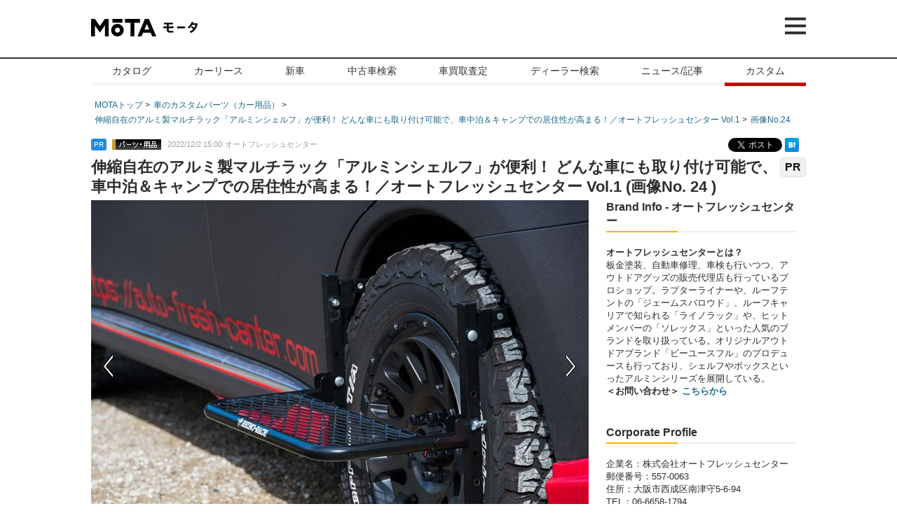

--- FILE ---
content_type: text/html;charset=UTF-8
request_url: https://autoc-one.jp/custom/5015632/photo/0024.html
body_size: 14833
content:
<!DOCTYPE html>
<html lang="ja">
<head>
<meta charset="utf-8" />
<meta http-equiv="X-UA-Compatible" content="IE=edge" />

<!-- Google Tag Manager -->
<script>(function(w,d,s,l,i){w[l]=w[l]||[];w[l].push({'gtm.start':
new Date().getTime(),event:'gtm.js'});var f=d.getElementsByTagName(s)[0],
j=d.createElement(s),dl=l!='dataLayer'?'&l='+l:'';j.async=true;j.src=
'https://www.googletagmanager.com/gtm.js?id='+i+dl;f.parentNode.insertBefore(j,f);
})(window,document,'script','dataLayer','GTM-WCSMVWR');</script>
<!-- End Google Tag Manager --><title>伸縮自在のアルミ製マルチラック「アルミンシェルフ」が便利！ どんな車にも取り付け可能で、車中泊＆キャンプでの居住性が高まる！／オートフレッシュセンター Vol.1(画像ギャラリー No.24) | 【車のパーツ・カー用品などオススメの車カスタム情報をご紹介】2026年最新-自動車カスタム・パーツ解説記事 レポート【MOTA】</title>
  <meta content="伸縮自在のアルミ製マルチラック「アルミンシェルフ」が便利！ どんな車にも取り付け可能で、車中泊＆キャンプでの居住性が高まる！／オートフレッシュセンター Vol.1で紹介するニュースの写真をご覧になれます。画像 No.24" name="description" />
<meta content="三菱,アウトランダー,カスタム記事,カー用品,カーパーツ,カスタム,タイヤ,ホイール,カーナビ,ドラレコ,車のカスタマイズ" name="keywords" />
<link rel="canonical" href="https://autoc-one.jp/custom/5015632/photo/0024.html" />
<meta content="伸縮自在のアルミ製マルチラック「アルミンシェルフ」が便利！ どんな車にも取り付け可能で、車中泊＆キャンプでの居住性が高まる！／オートフレッシュセンター Vol.1(画像ギャラリー No.24) | 【車のパーツ・カー用品などオススメの車カスタム情報をご紹介】2026年最新-自動車カスタム・パーツ解説記事 レポート【MOTA】" property="og:title" />
  <meta content="article" property="og:type" />
<meta content="https://cdn.autoc-one.jp/images/article/202211/28133703846_5cad.jpg" property="og:image" />
<meta content="https://autoc-one.jp/custom/5015632/photo/0024.html" property="og:url" />
<meta content="MOTA（旧オートックワン）" property="og:site_name" />
<meta content="伸縮自在のアルミ製マルチラック「アルミンシェルフ」が便利！ どんな車にも取り付け可能で、車中泊＆キャンプでの居住性が高まる！／オートフレッシュセンター Vol.1で紹介するニュースの写真をご覧になれます。画像 No.24" property="og:description" />
<meta content="796137927162209" property="fb:app_id" />
<meta content="ja_JP" property="og:locale" />
<meta content="https://www.facebook.com/autocONE.jp/"
  property="article:publisher" />

<meta content="summary_large_image" name="twitter:card" />
<meta content="@MOTA_PRESS" name="twitter:site" />
<meta content="https://autoc-one.jp/custom/5015632/photo/0024.html" name="twitter:url" />
<meta content="伸縮自在のアルミ製マルチラック「アルミンシェルフ」が便利！ どんな車にも取り付け可能で、車中泊＆キャンプでの居住性が高まる！／オートフレッシュセンター Vol.1(画像ギャラリー No.24) | 【車のパーツ・カー用品などオススメの車カスタム情報をご紹介】2026年最新-自動車カスタム・パーツ解説記事 レポート|【MOTA】" name="twitter:title" />
  <meta content="伸縮自在のアルミ製マルチラック「アルミンシェルフ」が便利！ どんな車にも取り付け可能で、車中泊＆キャンプでの居住性が高まる！／オートフレッシュセンター Vol.1で紹介するニュースの写真をご覧になれます。画像 No.24" name="twitter:description" />
<meta content="https://cdn.autoc-one.jp/images/article/202211/28133703846_5cad.jpg" name="twitter:image" /><!-- favicon,icon -->
<link href="https://cdn.autoc-one.jp/static/common2/images/favicon.ico"
  rel="shortcut icon" type="image/x-icon" />
<link href="https://cdn.autoc-one.jp/static/iphone/icon.png"
  rel="apple-touch-icon" />

<link href="https://cdn.autoc-one.jp/article-assets/css/lib/bootstrap.min.css"
  rel="stylesheet" />
<link href="https://cdn.autoc-one.jp/article-assets/css/lib/bootstrap-theme.min.css"
  rel="stylesheet" />

<link href="https://cdn.autoc-one.jp/article-assets/css/lib/non-responsive.css"
      rel="stylesheet" />
  <link href="https://cdn.autoc-one.jp/article-assets/css/lib/theme.css"
    rel="stylesheet" />
  <link
    href="/article-assets/css/lib/slick-theme.css"
    rel="stylesheet" />

  <link
    href="https://cdn.autoc-one.jp/article-assets/css/old-style-a515da4990972017e2c023211e942687.css;jsessionid=B9D14BBECD047C67D16232E2E46CCB43"
    rel="stylesheet" />
  <link
    href="https://cdn.autoc-one.jp/static/common2/css/top.css"
    media="all" rel="stylesheet" type="text/css" />
  <link
    href="https://cdn.autoc-one.jp/static/common2/css/header_navi_2014.css"
    media="all" rel="stylesheet" type="text/css" />

  <link
    href="https://cdn.autoc-one.jp/article-assets/css/style-fda34daf5eb0662ef56a13df48c84fe4.css;jsessionid=B9D14BBECD047C67D16232E2E46CCB43"
    rel="stylesheet" />
<script type="text/javascript">
	var cdnPath = "https://cdn.autoc-one.jp";
	var isSp = false;
</script>

<script type="text/javascript">
	window._taboola = window._taboola || [];
	_taboola.push({
		article : 'auto'
	});
	!function(e, f, u) {
		e.async = 1;
		e.src = u;
		f.parentNode.insertBefore(e, f);
	}(document.createElement('script'),
			document.getElementsByTagName('script')[0],
			'//cdn.taboola.com/libtrc/autoc-one/loader.js');
</script>

<!-- Start VWO Async SmartCode Version 2.1-->
<link rel="preconnect" href="https://dev.visualwebsiteoptimizer.com" />
<script type='text/javascript' id='vwoCode'>
window._vwo_code || (function() {
var account_id=240435,
version=2.1,
settings_tolerance=2000,
hide_element='body',
hide_element_style = 'opacity:0 !important;filter:alpha(opacity=0) !important;background:none !important;transition:none !important;',
/* DO NOT EDIT BELOW THIS LINE */
f=false,w=window,d=document,v=d.querySelector('#vwoCode'),cK='_vwo_'+account_id+'_settings',cc={};try{var c=JSON.parse(localStorage.getItem('_vwo_'+account_id+'_config'));cc=c&&typeof c==='object'?c:{}}catch(e){}var stT=cc.stT==='session'?w.sessionStorage:w.localStorage;code={nonce:v&&v.nonce,library_tolerance:function(){return typeof library_tolerance!=='undefined'?library_tolerance:undefined},settings_tolerance:function(){return cc.sT||settings_tolerance},hide_element_style:function(){return'{'+(cc.hES||hide_element_style)+'}'},hide_element:function(){if(performance.getEntriesByName('first-contentful-paint')[0]){return''}return typeof cc.hE==='string'?cc.hE:hide_element},getVersion:function(){return version},finish:function(e){if(!f){f=true;var t=d.getElementById('_vis_opt_path_hides');if(t)t.parentNode.removeChild(t);if(e)(new Image).src='https://dev.visualwebsiteoptimizer.com/ee.gif?a='+account_id+e}},finished:function(){return f},addScript:function(e){var t=d.createElement('script');t.type='text/javascript';if(e.src){t.src=e.src}else{t.text=e.text}v&&t.setAttribute('nonce',v.nonce);d.getElementsByTagName('head')[0].appendChild(t)},load:function(e,t){var n=this.getSettings(),i=d.createElement('script'),r=this;t=t||{};if(n){i.textContent=n;d.getElementsByTagName('head')[0].appendChild(i);if(!w.VWO||VWO.caE){stT.removeItem(cK);r.load(e)}}else{var o=new XMLHttpRequest;o.open('GET',e,true);o.withCredentials=!t.dSC;o.responseType=t.responseType||'text';o.onload=function(){if(t.onloadCb){return t.onloadCb(o,e)}if(o.status===200||o.status===304){_vwo_code.addScript({text:o.responseText})}else{_vwo_code.finish('&e=loading_failure:'+e)}};o.onerror=function(){if(t.onerrorCb){return t.onerrorCb(e)}_vwo_code.finish('&e=loading_failure:'+e)};o.send()}},getSettings:function(){try{var e=stT.getItem(cK);if(!e){return}e=JSON.parse(e);if(Date.now()>e.e){stT.removeItem(cK);return}return e.s}catch(e){return}},init:function(){if(d.URL.indexOf('__vwo_disable__')>-1)return;var e=this.settings_tolerance();w._vwo_settings_timer=setTimeout(function(){_vwo_code.finish();stT.removeItem(cK)},e);var t;if(this.hide_element()!=='body'){t=d.createElement('style');var n=this.hide_element(),i=n?n+this.hide_element_style():'',r=d.getElementsByTagName('head')[0];t.setAttribute('id','_vis_opt_path_hides');v&&t.setAttribute('nonce',v.nonce);t.setAttribute('type','text/css');if(t.styleSheet)t.styleSheet.cssText=i;else t.appendChild(d.createTextNode(i));r.appendChild(t)}else{t=d.getElementsByTagName('head')[0];var i=d.createElement('div');i.style.cssText='z-index: 2147483647 !important;position: fixed !important;left: 0 !important;top: 0 !important;width: 100% !important;height: 100% !important;background: white !important;display: block !important;';i.setAttribute('id','_vis_opt_path_hides');i.classList.add('_vis_hide_layer');t.parentNode.insertBefore(i,t.nextSibling)}var o=window._vis_opt_url||d.URL,s='https://dev.visualwebsiteoptimizer.com/j.php?a='+account_id+'&u='+encodeURIComponent(o)+'&vn='+version;if(w.location.search.indexOf('_vwo_xhr')!==-1){this.addScript({src:s})}else{this.load(s+'&x=true')}}};w._vwo_code=code;code.init();})();
</script>
<!-- End VWO Async SmartCode --><!-- Start AnyManager Recover Tag -->
<script data-sdk="l/1.1.10" data-cfasync="false" nowprocket src="https://html-load.com/loader.min.js" charset="UTF-8"></script>
<script nowprocket>(function(){function t(o,e){const r=n();return(t=function(t,n){return r[t-=309]})(o,e)}function n(){const t=["style","792872oOmMCL","documentElement","title","querySelectorAll","localStorage","name","VGhlcmUgd2FzIGEgcHJvYmxlbSBsb2FkaW5nIHRoZSBwYWdlLiBQbGVhc2UgY2xpY2sgT0sgdG8gbGVhcm4gbW9yZS4=","282786fMMJDo","loader-check","Cannot find currentScript","reload","textContent","charCodeAt","as_","&url=","script","map","loader_light","recovery","text","315540RTyVlu","last_bfa_at","split","href","length","&domain=","Script not found",'/loader.min.js"]',"from","none","width","width: 100vw; height: 100vh; z-index: 2147483647; position: fixed; left: 0; top: 0;","https://report.error-report.com/modal?eventId=&error=Vml0YWwgQVBJIGJsb2NrZWQ%3D&domain=","connection","https://error-report.com/report","querySelector","https://report.error-report.com/modal?eventId=","rtt","POST","87706KyRVLS","contains","src","height","close-error-report","error","Failed to load script: ",'script[src*="//',"3nLwbiH","/loader.min.js","append","hostname","outerHTML","&error=","onLine","setItem","addEventListener","btoa","setAttribute","toString","appendChild","display","searchParams","location","check","https://","type","currentScript","concat","148728JJjXGq","iframe","21QNapZW","data","createElement","link,style","Fallback Failed","_fa_","forEach","as_index","105042KWystp","getComputedStyle","host","value","removeEventListener","now","url","write","attributes","getBoundingClientRect","message","975180lrCXsz","as_modal_loaded","remove","https://report.error-report.com/modal?eventId=&error="];return(n=function(){return t})()}(function(){const o=t,e=n();for(;;)try{if(102011===parseInt(o(360))/1+parseInt(o(321))/2+parseInt(o(329))/3*(-parseInt(o(376))/4)+parseInt(o(371))/5+parseInt(o(383))/6+-parseInt(o(352))/7*(parseInt(o(350))/8)+-parseInt(o(396))/9)break;e.push(e.shift())}catch(t){e.push(e.shift())}})(),(()=>{"use strict";const n=t,o=n=>{const o=t;let e=0;for(let t=0,r=n[o(400)];t<r;t++)e=(e<<5)-e+n[o(388)](t),e|=0;return e},e=class{static[n(345)](){const t=n;var e,r;let c=arguments[t(400)]>0&&void 0!==arguments[0]?arguments[0]:t(394),a=!(arguments[t(400)]>1&&void 0!==arguments[1])||arguments[1];const i=Date[t(365)](),s=i-i%864e5,l=s-864e5,d=s+864e5,u=t(389)+o(c+"_"+s),w=t(389)+o(c+"_"+l),h=t(389)+o(c+"_"+d);return u!==w&&u!==h&&w!==h&&!(null!==(e=null!==(r=window[u])&&void 0!==r?r:window[w])&&void 0!==e?e:window[h])&&(a&&(window[u]=!0,window[w]=!0,window[h]=!0),!0)}};function r(o,e){const r=n;try{window[r(380)][r(336)](window[r(344)][r(362)]+r(357)+btoa(r(397)),Date[r(365)]()[r(340)]())}catch(t){}try{!async function(n,o){const e=r;try{if(await async function(){const n=t;try{if(await async function(){const n=t;if(!navigator[n(335)])return!0;try{await fetch(location[n(399)])}catch(t){return!0}return!1}())return!0;try{if(navigator[n(315)][n(319)]>1e3)return!0}catch(t){}return!1}catch(t){return!1}}())return;const r=await async function(n){const o=t;try{const t=new URL(o(316));t[o(343)][o(331)](o(347),o(393)),t[o(343)][o(331)](o(378),""),t[o(343)][o(331)](o(370),n),t[o(343)][o(331)](o(366),location[o(399)]);const e=await fetch(t[o(399)],{method:o(320)});return await e[o(395)]()}catch(t){return o(326)}}(n);document[e(379)](e(355))[e(358)]((t=>{const n=e;t[n(373)](),t[n(387)]=""}));let a=!1;window[e(337)](e(370),(t=>{const n=e;n(372)===t[n(353)]&&(a=!0)}));const i=document[e(354)](e(351));i[e(323)]=e(318)[e(349)](r,e(334))[e(349)](btoa(n),e(401))[e(349)](o,e(390))[e(349)](btoa(location[e(399)])),i[e(339)](e(375),e(313)),document[e(377)][e(341)](i);const s=t=>{const n=e;n(325)===t[n(353)]&&(i[n(373)](),window[n(364)](n(370),s))};window[e(337)](e(370),s);const l=()=>{const t=e,n=i[t(369)]();return t(311)!==window[t(361)](i)[t(342)]&&0!==n[t(312)]&&0!==n[t(324)]};let d=!1;const u=setInterval((()=>{if(!document[e(322)](i))return clearInterval(u);l()||d||(clearInterval(u),d=!0,c(n,o))}),1e3);setTimeout((()=>{a||d||(d=!0,c(n,o))}),3e3)}catch(t){c(n,o)}}(o,e)}catch(t){c(o,e)}}function c(t,o){const e=n;try{const n=atob(e(382));confirm(n)?location[e(399)]=e(374)[e(349)](btoa(t),e(401))[e(349)](o,e(390))[e(349)](btoa(location[e(399)])):location[e(386)]()}catch(t){location[e(399)]=e(314)[e(349)](o)}}(()=>{const t=n,o=n=>t(327)[t(349)](n);let c="";try{var a,i;null===(a=document[t(348)])||void 0===a||a[t(373)]();const n=null!==(i=function(){const n=t,o=n(359)+window[n(338)](window[n(344)][n(332)]);return window[o]}())&&void 0!==i?i:0;if(!e[t(345)](t(384),!1))return;const s="html-load.com,fb.html-load.com,content-loader.com,fb.content-loader.com"[t(398)](",");c=s[0];const l=document[t(317)](t(328)[t(349)](s[n],t(309)));if(!l)throw new Error(t(402));const d=Array[t(310)](l[t(368)])[t(392)]((n=>({name:n[t(381)],value:n[t(363)]})));if(n+1<s[t(400)])return function(n,o){const e=t,r=e(359)+window[e(338)](window[e(344)][e(332)]);window[r]=o}(0,n+1),void function(n,o){const e=t;var r;const c=document[e(354)](e(391));o[e(358)]((t=>{const n=e;let{name:o,value:r}=t;return c[n(339)](o,r)})),c[e(339)](e(323),e(346)[e(349)](n,e(330))),document[e(367)](c[e(333)]);const a=null===(r=document[e(348)])||void 0===r?void 0:r[e(333)];if(!a)throw new Error(e(385));document[e(367)](a)}(s[n+1],d);r(o(t(356)),c)}catch(n){try{n=n[t(340)]()}catch(t){}r(o(n),c)}})()})();})();</script>
<!-- End AnyManager Recover Tag --><!-- start FourM tag -->
<script type="application/javascript" src="//anymind360.com/js/274/ats.js"></script>
<script async src="https://securepubads.g.doubleclick.net/tag/js/gpt.js"></script>
<script>
    window.googletag = window.googletag || {cmd: []};
</script>
<script type="text/javascript">
    var path_value = location.pathname.substr(0, 40);
    var parameter_value = location.search.substr(0, 40);
    var ref_value = "null";
    if (document.referrer) {
        var ref_array = [];
        ref_array = document.referrer.split("/");
        ref_value = ref_array[2];
    }
    googletag.cmd.push(function () {
        googletag.pubads().setTargeting('Para', parameter_value)
            .setTargeting('Ref', ref_value)
            .setTargeting('URL', path_value)
            .setTargeting('MAKER',["三菱"])
            .setTargeting('MODEL',["アウトランダー"])
            .setTargeting('BODYTYPE',["SUV・クロカン"])
            .setTargeting('PAGETYPE',"photo")
            .setTargeting('KEYWORDTAG', ["Go To OUTDOOR","アウトドアにおすすめ"])
        googletag.pubads().collapseEmptyDivs();
    });
</script>

<script>
      googletag.cmd.push(function() {
        googletag.defineSlot('/83555300,2752176/autoc-one/mota/jp_mota_pc_all_billboard', [[970, 250], [980, 250], [1, 1]], 'jp_mota_pc_all_billboard').addService(googletag.pubads());
        googletag.defineSlot('/83555300,2752176/autoc-one/mota/jp_mota_pc_photo_right_1st', [[300, 250], [336, 280], [1, 1]], 'jp_mota_pc_photo_right_1st').addService(googletag.pubads());
        
        googletag.defineSlot('/83555300,2752176/autoc-one/mota/jp_mota_pc_all_pillar_left', [[160, 600], [1, 1], 'fluid'], 'jp_mota_pc_all_pillar_left').addService(googletag.pubads());
        googletag.defineSlot('/83555300,2752176/autoc-one/mota/jp_mota_pc_all_pillar_right', [[160, 600], [1, 1], 'fluid'], 'jp_mota_pc_all_pillar_right').addService(googletag.pubads());
        googletag.pubads().enableSingleRequest();
        googletag.pubads().collapseEmptyDivs();
        googletag.enableServices();
      });
    </script>
  <link href="https://cdn.autoc-one.jp/article-assets/css/custom/tieup-speed-af802b5d5c23f41008853bfed47c4fdb.css;jsessionid=B9D14BBECD047C67D16232E2E46CCB43"
    rel="stylesheet" type="text/css">

<script>(window.BOOMR_mq=window.BOOMR_mq||[]).push(["addVar",{"rua.upush":"false","rua.cpush":"false","rua.upre":"false","rua.cpre":"false","rua.uprl":"false","rua.cprl":"false","rua.cprf":"false","rua.trans":"","rua.cook":"false","rua.ims":"false","rua.ufprl":"false","rua.cfprl":"false","rua.isuxp":"false","rua.texp":"norulematch","rua.ceh":"false","rua.ueh":"false","rua.ieh.st":"0"}]);</script>
                              <script>!function(e){var n="https://s.go-mpulse.net/boomerang/";if("False"=="True")e.BOOMR_config=e.BOOMR_config||{},e.BOOMR_config.PageParams=e.BOOMR_config.PageParams||{},e.BOOMR_config.PageParams.pci=!0,n="https://s2.go-mpulse.net/boomerang/";if(window.BOOMR_API_key="VVD38-YTNXB-BKVUM-7PZ77-MLGLT",function(){function e(){if(!o){var e=document.createElement("script");e.id="boomr-scr-as",e.src=window.BOOMR.url,e.async=!0,i.parentNode.appendChild(e),o=!0}}function t(e){o=!0;var n,t,a,r,d=document,O=window;if(window.BOOMR.snippetMethod=e?"if":"i",t=function(e,n){var t=d.createElement("script");t.id=n||"boomr-if-as",t.src=window.BOOMR.url,BOOMR_lstart=(new Date).getTime(),e=e||d.body,e.appendChild(t)},!window.addEventListener&&window.attachEvent&&navigator.userAgent.match(/MSIE [67]\./))return window.BOOMR.snippetMethod="s",void t(i.parentNode,"boomr-async");a=document.createElement("IFRAME"),a.src="about:blank",a.title="",a.role="presentation",a.loading="eager",r=(a.frameElement||a).style,r.width=0,r.height=0,r.border=0,r.display="none",i.parentNode.appendChild(a);try{O=a.contentWindow,d=O.document.open()}catch(_){n=document.domain,a.src="javascript:var d=document.open();d.domain='"+n+"';void(0);",O=a.contentWindow,d=O.document.open()}if(n)d._boomrl=function(){this.domain=n,t()},d.write("<bo"+"dy onload='document._boomrl();'>");else if(O._boomrl=function(){t()},O.addEventListener)O.addEventListener("load",O._boomrl,!1);else if(O.attachEvent)O.attachEvent("onload",O._boomrl);d.close()}function a(e){window.BOOMR_onload=e&&e.timeStamp||(new Date).getTime()}if(!window.BOOMR||!window.BOOMR.version&&!window.BOOMR.snippetExecuted){window.BOOMR=window.BOOMR||{},window.BOOMR.snippetStart=(new Date).getTime(),window.BOOMR.snippetExecuted=!0,window.BOOMR.snippetVersion=12,window.BOOMR.url=n+"VVD38-YTNXB-BKVUM-7PZ77-MLGLT";var i=document.currentScript||document.getElementsByTagName("script")[0],o=!1,r=document.createElement("link");if(r.relList&&"function"==typeof r.relList.supports&&r.relList.supports("preload")&&"as"in r)window.BOOMR.snippetMethod="p",r.href=window.BOOMR.url,r.rel="preload",r.as="script",r.addEventListener("load",e),r.addEventListener("error",function(){t(!0)}),setTimeout(function(){if(!o)t(!0)},3e3),BOOMR_lstart=(new Date).getTime(),i.parentNode.appendChild(r);else t(!1);if(window.addEventListener)window.addEventListener("load",a,!1);else if(window.attachEvent)window.attachEvent("onload",a)}}(),"".length>0)if(e&&"performance"in e&&e.performance&&"function"==typeof e.performance.setResourceTimingBufferSize)e.performance.setResourceTimingBufferSize();!function(){if(BOOMR=e.BOOMR||{},BOOMR.plugins=BOOMR.plugins||{},!BOOMR.plugins.AK){var n=""=="true"?1:0,t="",a="amjockyxibzbk2llnjma-f-b834c3bea-clientnsv4-s.akamaihd.net",i="false"=="true"?2:1,o={"ak.v":"39","ak.cp":"1293136","ak.ai":parseInt("554568",10),"ak.ol":"0","ak.cr":8,"ak.ipv":4,"ak.proto":"h2","ak.rid":"925ec62","ak.r":42221,"ak.a2":n,"ak.m":"dsca","ak.n":"essl","ak.bpcip":"3.18.225.0","ak.cport":47708,"ak.gh":"23.64.113.32","ak.quicv":"","ak.tlsv":"tls1.3","ak.0rtt":"","ak.0rtt.ed":"","ak.csrc":"-","ak.acc":"","ak.t":"1768647256","ak.ak":"hOBiQwZUYzCg5VSAfCLimQ==n8fSFY2kANvTkakijjJCpaQZ5Yf1NX0eiupzPLvuxthaOYHdKPPHb3CHQ3XxKyBaooYIplaYtFkm/qMjJ29VsHwnR6Cwyq170/YLy1ocm4CJ6cGkYojdmwU6SePEdMfDr8XhZCzC+d2xtS2tF1Wc22XR86NaArt9z1/mFEpL+iNuic/qTemZlK5T03fJHBIv8yMGL2u+3zPWX6uquCGG2Je3G9EqMuaHj7/FCxkhXkgPTDgPCVNZ064SN3WXbP+RuG2+nW5OedROFaKA6koPKiGrVDwVCz34Rc6v360VxUYRLgBwjMwMxPxbAPyExG0DiSipaf0CTuP60Dip46FKFeltirkfvf+ZHpidoTA2bDB8CZVjJqZ1KoDooN44TC5K68jePj/lnLTbwB1HS9oHhRy5GAKwaayusvE8jIOsKAo=","ak.pv":"126","ak.dpoabenc":"","ak.tf":i};if(""!==t)o["ak.ruds"]=t;var r={i:!1,av:function(n){var t="http.initiator";if(n&&(!n[t]||"spa_hard"===n[t]))o["ak.feo"]=void 0!==e.aFeoApplied?1:0,BOOMR.addVar(o)},rv:function(){var e=["ak.bpcip","ak.cport","ak.cr","ak.csrc","ak.gh","ak.ipv","ak.m","ak.n","ak.ol","ak.proto","ak.quicv","ak.tlsv","ak.0rtt","ak.0rtt.ed","ak.r","ak.acc","ak.t","ak.tf"];BOOMR.removeVar(e)}};BOOMR.plugins.AK={akVars:o,akDNSPreFetchDomain:a,init:function(){if(!r.i){var e=BOOMR.subscribe;e("before_beacon",r.av,null,null),e("onbeacon",r.rv,null,null),r.i=!0}return this},is_complete:function(){return!0}}}}()}(window);</script></head>

<body role="document" class="">
  <div id="fb-root"></div>
  <script>
			(function(d, s, id) {
				var js, fjs = d.getElementsByTagName(s)[0];
				if (d.getElementById(id))
					return;
				js = d.createElement(s);
				js.id = id;
				js.src = "//connect.facebook.net/ja_JP/all.js#xfbml=1&version=v2.8&appId=796137927162209";
				fjs.parentNode.insertBefore(js, fjs);
			}(document, 'script', 'facebook-jssdk'));
		</script>
<!-- Google Tag Manager (noscript) -->
<noscript><iframe src="https://www.googletagmanager.com/ns.html?id=GTM-WCSMVWR"
height="0" width="0" style="display:none;visibility:hidden"></iframe></noscript>
<!-- End Google Tag Manager (noscript) --><header class="header">
  <nav id="modal" class="header-modal">
	  <div class="header-modal__inner">
    <div class="service-nav">
      <div class="header-modal__heading">メインメニュー</div>
      <ul class="service-nav__inner">
        <li class="service-nav__inner--list"><a href="https://autoc-one.jp/catalog/">自動車カタログ</a></li>
      	<li class="service-nav__inner--list"><a href="https://autoc-one.jp/lease/">新車リース</a></li>
        <li class="service-nav__inner--list"><a href="https://autoc-one.jp/newcar/">新車購入問合せ</a></li>
        <li class="service-nav__inner--list"><a href="https://autoc-one.jp/used/">中古車検索</a></li>
        <li class="service-nav__inner--list"><a href="https://autoc-one.jp/ullo/">車買取/中古車査定</a></li>
        <li class="service-nav__inner--list"><a href="https://autoc-one.jp/shop/">カー用品通販</a></li>
        <li class="service-nav__inner--list"><a href="https://autoc-one.jp/dealer/">ディーラー検索</a></li>
        <li class="service-nav__inner--list"><a href="https://autoc-one.jp/article/">自動車ニュース/記事</a></li>
        <li class="service-nav__inner--list"><a href="https://cs.autoc-one.jp/">カーソムリエ</a></li>
        <li class="service-nav__inner--list"><a href="https://autoc-one.jp/custom/">カスタム</a></li>
      </ul>
    </div>
    <div class="header-modal__catalog">
      <div class="header-modal__heading">自動車カタログ</div>
      <div class="header-modal__catalog--inner">
        <div class="header-modal__catalog__primary">
          <div class="header-modal__heading--small">国産車</div>
          <ul class="header-modal__maker">
            <li>
              <a class="header-modal__maker--link" href="https://autoc-one.jp/catalog/lexus/">
                <span class="header-modal__maker--logo"><img loading="lazy" src="https://cdn.autoc-one.jp/used/image/brand/lexus.png" alt="レクサス"></span>
                <span class="header-modal__maker--name">レクサス</span>
              </a>
            </li>
            <li>
              <a class="header-modal__maker--link" href="https://autoc-one.jp/catalog/toyota/">
                <span class="header-modal__maker--logo"><img loading="lazy" src="https://cdn.autoc-one.jp/used/image/brand/toyota.png" alt="トヨタ"></span>
                <span class="header-modal__maker--name">トヨタ</span>
              </a>
            </li>
            <li>
              <a class="header-modal__maker--link" href="https://autoc-one.jp/catalog/nissan/">
                <span class="header-modal__maker--logo"><img loading="lazy" src="https://cdn.autoc-one.jp/used/image/brand/nissan.png" alt="日産"></span>
                <span class="header-modal__maker--name">日産</span>
              </a>
            </li>
            <li>
              <a class="header-modal__maker--link" href="https://autoc-one.jp/catalog/honda/">
                <span class="header-modal__maker--logo"><img loading="lazy" src="https://cdn.autoc-one.jp/used/image/brand/honda.png" alt="ホンダ"></span>
                <span class="header-modal__maker--name">ホンダ</span>
              </a>
            </li>
            <li>
              <a class="header-modal__maker--link" href="https://autoc-one.jp/catalog/mazda/">
                <span class="header-modal__maker--logo"><img loading="lazy" src="https://cdn.autoc-one.jp/used/image/brand/mazda.png" alt="マツダ"></span>
                <span class="header-modal__maker--name">マツダ</span>
              </a>
            </li>
            <li>
              <a class="header-modal__maker--link" href="https://autoc-one.jp/catalog/subaru/">
                <span class="header-modal__maker--logo"><img loading="lazy" src="https://cdn.autoc-one.jp/used/image/brand/subaru.png" alt="スバル"></span>
                <span class="header-modal__maker--name">スバル</span>
              </a>
            </li>
            <li>
              <a class="header-modal__maker--link" href="https://autoc-one.jp/catalog/suzuki/">
                <span class="header-modal__maker--logo"><img loading="lazy" src="https://cdn.autoc-one.jp/used/image/brand/suzuki.png" alt="スズキ"></span>
                <span class="header-modal__maker--name">スズキ</span>
              </a>
            </li>
            <li>
              <a class="header-modal__maker--link" href="https://autoc-one.jp/catalog/daihatsu/">
                <span class="header-modal__maker--logo"><img loading="lazy" src="https://cdn.autoc-one.jp/used/image/brand/daihatsu.png" alt="ダイハツ"></span>
                <span class="header-modal__maker--name">ダイハツ</span>
              </a>
            </li>
            <li>
              <a class="header-modal__maker--link" href="https://autoc-one.jp/catalog/mitsubishi/">
                <span class="header-modal__maker--logo"><img loading="lazy" src="https://cdn.autoc-one.jp/used/image/brand/mitsubishi.png" alt="三菱"></span>
                <span class="header-modal__maker--name">三菱</span>
              </a>
            </li>
            <li>
              <a class="header-modal__maker--link" href="https://autoc-one.jp/catalog/mitsuoka/">
                <span class="header-modal__maker--logo"><img loading="lazy" src="https://cdn.autoc-one.jp/used/image/brand/mitsuoka.png" alt="光岡"></span>
                <span class="header-modal__maker--name">光岡</span>
              </a>
            </li>
          </ul>
        </div>
        <div class="header-modal__catalog__secondary">
          <div class="header-modal__heading--small">輸入車</div>
          <ul class="header-modal__maker">
            <li>
              <a class="header-modal__maker--link" href="https://autoc-one.jp/catalog/mercedes-benz/">
                <span class="header-modal__maker--logo"><img loading="lazy" src="https://cdn.autoc-one.jp/used/image/brand/mercedes-benz.png" alt="メルセデスベンツ"></span>
                <span class="header-modal__maker--name">メルセデス<br>ベンツ</span>
              </a>
            </li>
            <li>
              <a class="header-modal__maker--link" href="https://autoc-one.jp/catalog/bmw/">
                <span class="header-modal__maker--logo"><img loading="lazy" src="https://cdn.autoc-one.jp/used/image/brand/bmw.png" alt="BMW"></span>
                <span class="header-modal__maker--name">BMW</span>
              </a>
            </li>
            <li>
              <a class="header-modal__maker--link" href="https://autoc-one.jp/catalog/volkswagen/">
                <span class="header-modal__maker--logo"><img loading="lazy" src="https://cdn.autoc-one.jp/used/image/brand/volkswagen.png" alt="フォルクスワーゲン"></span>
                <span class="header-modal__maker--name">フォルクス<br>ワーゲン</span>
              </a>
            </li>
            <li>
              <a class="header-modal__maker--link" href="https://autoc-one.jp/catalog/audi/">
                <span class="header-modal__maker--logo"><img loading="lazy" src="https://cdn.autoc-one.jp/used/image/brand/audi.png" alt="アウディ"></span>
                <span class="header-modal__maker--name">アウディ</span>
              </a>
            </li>
            <li>
              <a class="header-modal__maker--link" href="https://autoc-one.jp/catalog/porsche/">
                <span class="header-modal__maker--logo"><img loading="lazy" src="https://cdn.autoc-one.jp/used/image/brand/porsche.png" alt="ポルシェ"></span>
                <span class="header-modal__maker--name">ポルシェ</span>
              </a>
            </li>
            <li>
              <a class="header-modal__maker--link" href="https://autoc-one.jp/catalog/peugeot/">
                <span class="header-modal__maker--logo"><img loading="lazy" src="https://cdn.autoc-one.jp/used/image/brand/peugeot.png" alt="プジョー"></span>
                <span class="header-modal__maker--name">プジョー</span>
              </a>
            </li>
            <li>
              <a class="header-modal__maker--link" href="https://autoc-one.jp/catalog/volvo/">
                <span class="header-modal__maker--logo"><img loading="lazy" src="https://cdn.autoc-one.jp/used/image/brand/volvo.png" alt="ボルボ"></span>
                <span class="header-modal__maker--name">ボルボ</span>
              </a>
            </li>
            <li>
              <a class="header-modal__maker--link" href="https://autoc-one.jp/catalog/mini/">
                <span class="header-modal__maker--logo"><img loading="lazy" src="https://cdn.autoc-one.jp/used/image/brand/mini.png" alt="ミニ"></span>
                <span class="header-modal__maker--name">ミニ</span>
              </a>
            </li>
            <li>
              <a class="header-modal__maker--link" href="https://autoc-one.jp/catalog/alfaromeo/">
                <span class="header-modal__maker--logo"><img loading="lazy" src="https://cdn.autoc-one.jp/used/image/brand/alfaromeo.png" alt="アルファロメオ"></span>
                <span class="header-modal__maker--name">アルファ<br>ロメオ</span>
              </a>
            </li>
            <li>
              <a class="header-modal__maker--link" href="https://autoc-one.jp/catalog/jeep/">
                <span class="header-modal__maker--logo"><img loading="lazy" src="https://cdn.autoc-one.jp/used/image/brand/jeep.png" alt="ジープ"></span>
                <span class="header-modal__maker--name">ジープ</span>
              </a>
            </li>
          </ul>
        </div>
      </div>
      <div class="header-modal__more-link"><a href="https://autoc-one.jp/catalog/">すべての自動車メーカーをみる</a></div>
    </div>

    <div class="menu__block">
      <div class="menu__search">
        <div class="underline_large">記事・カタログ検索</div>
        <form action="javascript:searchByWord()">
          <dl class="menu__keyword">
            <dt class="menu__keyword--term"><label for="">キーワードで記事や車両を探す</label></dt>
            <dd class="menu__keyword--valu"><input type="text" id="searchWord" value="" placeholder="メーカー、車種などで探す" class="menu__input menu__input--keyword"><button type="button" value="検索" class="menu__input menu__button--search" onclick="this.form.submit();">検索</button></dd>
          </dl>
        </form>
        <details class="menu__details" open="open">
          <summary class="menu__summary">よく検索されるキーワード</summary>
          <ul class="menu__keyword--list">
	          <li class="menu__keyword--item"><a href="https://autoc-one.jp/search/%E8%BB%8A%E4%B8%AD%E6%B3%8A/">車中泊</a></li>
	          <li class="menu__keyword--item"><a href="https://autoc-one.jp/search/%E7%87%83%E8%B2%BB/">燃費</a></li>
	          <li class="menu__keyword--item"><a href="https://autoc-one.jp/search/%E8%BB%BD%E8%87%AA%E5%8B%95%E8%BB%8A%20%E4%BA%BA%E6%B0%97/">軽自動車 人気</a></li>
	          <li class="menu__keyword--item"><a href="https://autoc-one.jp/search/%E8%BB%8A%E6%A4%9C%E8%B2%BB%E7%94%A8/">車検費用</a></li>
	          <li class="menu__keyword--item"><a href="https://autoc-one.jp/search/%E8%BB%8A%E5%BA%AB%E8%A8%BC%E6%98%8E/">車庫証明</a></li>
	          <li class="menu__keyword--item"><a href="https://autoc-one.jp/search/%E3%82%B8%E3%83%A5%E3%83%8B%E3%82%A2%E3%82%B7%E3%83%BC%E3%83%88/">ジュニアシート</a></li>
	          <li class="menu__keyword--item"><a href="https://autoc-one.jp/search/%E3%83%81%E3%83%A3%E3%82%A4%E3%83%AB%E3%83%89%E3%82%B7%E3%83%BC%E3%83%88/">チャイルドシート</a></li>
	          <li class="menu__keyword--item"><a href="https://autoc-one.jp/search/%E3%82%BF%E3%82%A4%E3%83%A4%E3%81%AE%E5%AF%BF%E5%91%BD/">タイヤの寿命</a></li>
	          <li class="menu__keyword--item"><a href="https://autoc-one.jp/search/%E3%82%82%E3%81%BF%E3%81%98%E3%83%9E%E3%83%BC%E3%82%AF/">もみじマーク</a></li>
	          <li class="menu__keyword--item"><a href="https://autoc-one.jp/search/%E3%83%90%E3%83%83%E3%83%86%E3%83%AA%E3%83%BC%E4%B8%8A%E3%81%8C%E3%82%8A/">バッテリー上がり</a></li>
          </ul>
        </details>
      </div>
      <div class="menu__account">
        <div class="underline_large">新車購入問合せマイページ</div>
        <form method="post" action="https://service.autoc-one.jp/mypage/auth?PR_Source_ID=0&logpage=login">
          <div id="headerLogin" class="menu__login">
            <dl class="menu__mail">
              <dt class="menu__account--term">メールアドレス</dt>
              <dd class="menu__account--valu"><input class="menu__input" type="email" name="email"></dd>
              <dt class="menu__account--term">パスワード</dt>
              <dd class="menu__account--valu"><input class="menu__input" type="password" name="password" autocomplete="off"></dd>
            </dl>
            <div><button type="button" class="menu__input menu__button--login" onclick="this.form.submit();">ログイン</button></div>
            <ul class="menu__reminder">
              <li class="menu__reminder--item"><a href="https://service.autoc-one.jp/mypage/forgot_password">パスワードを<br>忘れた方はこちら</a></li>
              <li class="menu__reminder--item"><a href="https://service.autoc-one.jp/mypage/forgot_id">マイページIDを<br>忘れた方はこちら</a></li>
            </ul>
          </div>
          <div id="headerNickname" class="menu__logout">
            <dl class="menu__mail">
              <dt class="menu__account--term menu__logout--term">こんにちは <a href="http://service.autoc-one.jp/mypage/" id="logedinNickname"></a></dt>
            </dl>
            <div><button type="button" class="menu__input menu__button--login" onclick="location.href='https://service.autoc-one.jp/mypage/logout'">ログアウト</button></div>
          </div>
        </form>
      </div>
    </div>

    <div class="header-modal__category-wrap">
      <div class="header-modal__category__primary">
        <div class="header-modal__ranking">
          <div class="header-modal__heading">ランキング</div>
          <ul class="header-modal__category-list">
            <li class="header-modal__category-list--list"><a href="https://autoc-one.jp/catalog/ranking/">新車人気ランキング</a></li>
            <li class="header-modal__category-list--list"><a href="https://autoc-one.jp/used/ranking/">中古車人気ランキング</a></li>
            <li class="header-modal__category-list--list"><a href="http://ecocar.autoc-one.jp/nenpi-ranking/">燃費ランキング</a></li>
          </ul>
          <div class="header-modal__heading">関連サービス</div>
          <ul class="header-modal__category-list">
            <li class="header-modal__category-list--list"><a href="http://hoken.autoc-one.jp/">自動車保険一括見積もり</a></li>
            ​<li class="header-modal__category-list--list"><a href="http://loan.autoc-one.jp/">自動車ローン検索サービス</a></li>
            <li class="header-modal__category-list--list"><a href="http://shaken.autoc-one.jp/">車検見積もり</a></li>
          </ul>
        </div>
      </div>
      <div class="header-modal__category__secondary">
        <div class="header-modal__heading">記事・ニュース</div>
        <div class="header-modal__category__secondary--inner">
          <div class="header-modal__new-car">
            <ul class="header-modal__category-list">
              <li class="header-modal__category-list--list"><a href="https://autoc-one.jp/news/">自動車ニュース</a></li>
              <li class="header-modal__category-list--list"><a href="https://autoc-one.jp/newcar_info/">新車情報・特集</a></li>
              <li class="header-modal__category-list--list"><a href="https://autoc-one.jp/report/">試乗レポート</a></li>
              <li class="header-modal__category-list--list"><a href="https://autoc-one.jp/nenpi/">燃費レポート</a></li>
              <li class="header-modal__category-list--list"><a href="https://autoc-one.jp/newmodel/">新型車解説</a></li>
              <li class="header-modal__category-list--list"><a href="https://autoc-one.jp/launch/">発表会レポート</a></li>
              <li class="header-modal__category-list--list"><a href="https://autoc-one.jp/hikaku/">人気新型車比較</a></li>
              <li class="header-modal__category-list--list"><a href="https://autoc-one.jp/carlife/column/">コラム</a></li>
            </ul>
          </div>
          <div class="header-modal__car-life">
            <ul class="header-modal__category-list">
              <li class="header-modal__category-list--list"><a href="https://autoc-one.jp/useful/">カーライフ</a></li>
              <li class="header-modal__category-list--list"><a href="https://autoc-one.jp/motorshow/">モーターショー</a></li>
              <li class="header-modal__category-list--list"><a href="https://autoc-one.jp/event_report/">イベントレポート</a></li>
              <li class="header-modal__category-list--list"><a href="https://autoc-one.jp/buyersguide/">購入ガイド</a></li>
              <li class="header-modal__category-list--list"><a href="https://autoc-one.jp/entertainment/">エンタメ</a></li>
              <li class="header-modal__category-list--list"><a href="https://autoc-one.jp/knowhow/">カーライフ・ノウハウ</a></li>
              <li class="header-modal__category-list--list"><a href="https://autoc-one.jp/custom/">パーツ・カー用品</a></li>
              <li class="header-modal__category-list--list"><a href="https://autoc-one.jp/promotion/">特別編集企画</a></li>
            </ul>
          </div>
          <div class="header-modal__article">
            <ul class="header-modal__category-list">
              <li class="header-modal__category-list--list"><a href="https://autoc-one.jp/special/list/">特集</a></li>
              <li class="header-modal__category-list--list"><a href="https://autoc-one.jp/special_project/">特別企画</a></li>
              <li class="header-modal__category-list--list"><a href="https://autoc-one.jp/article-other/">その他・過去の特集記事</a></li>
              <li class="header-modal__category-list--list"><a href="https://autoc-one.jp/ranking/">新車売れ筋ランキング</a></li>
              <li class="header-modal__category-list--list"><a href="https://autoc-one.jp/campaign/">キャンペーン情報</a></li>
              <li class="header-modal__category-list--list"><a href="https://autoc-one.jp/journalist/">執筆陣＆カメラマン</a></li>
            </ul>
          </div>
        </div>
      </div>
    </div>
  </div>
  </nav>


<div class="header__inner">
    <div class="header__logo">
      <a class="header__logo--main" href="https://autoc-one.jp/"><img src="https://cdn.autoc-one.jp/static/common2/images/common/mota_logo.svg" alt="MOTA（モータ）"></a>
      </div>
    <div class="header__menu">
      <div id="js__btn" class="header__button--menu"></div>
    </div>
  </div>
</header>
<div id="js__search--block" class="header__search">
  <div class="header__search--inner">
    <form action="">
      <input type="text" class="header__search--input" placeholder="メーカー、車種などで探す　例）プリウス"><input type="submit" value="検索する" class="header__search--submit">
    </form>
  </div>
</div>

<div class="navigation">
  <div class="service-nav">
    <ul class="service-nav__inner">
      <li class="service-nav__inner--list">
        <a href="https://autoc-one.jp/catalog/">カタログ</a>
      </li>
      <li class="service-nav__inner--list">
        <a href="https://autoc-one.jp/lease/">カーリース</a>
      </li>
      <li class="service-nav__inner--list">
        <a href="https://autoc-one.jp/newcar/">新車</a>
      </li>
      <li class="service-nav__inner--list">
        <a href="https://autoc-one.jp/used/">中古車検索</a>
      </li>
      <li class="service-nav__inner--list">
        <a href="https://autoc-one.jp/ullo/">車買取査定</a>
      </li>
      <li class="service-nav__inner--list">
        <a href="https://autoc-one.jp/dealer/">ディーラー検索</a>
      </li>
    <li class="service-nav__inner--list">
          <a href="/article/">ニュース/記事</a>
        </li>
        <li class="service-nav__inner--list service-nav__current is-current">
          <a href="/custom/">カスタム</a>
        </li>
      </ul>
  </div>
</div><div class="shortcutnav_bg">
  <p class="shortcutnav clearfix"
    xmlns:v="http://rdf.data-vocabulary.org/#">
    <span typeof="v:Breadcrumb" class=""><a
      href="https://autoc-one.jp" property="v:title" rel="v:url">MOTAトップ</a></span>
    <span typeof="v:Breadcrumb" class=""><a
        href="https://autoc-one.jp/custom/" property="v:title" rel="v:url">車のカスタムパーツ（カー用品）</a></span>
    <span typeof="v:Breadcrumb" class=""><a
        href="https://autoc-one.jp/custom/5015632/" property="v:title" rel="v:url">伸縮自在のアルミ製マルチラック「アルミンシェルフ」が便利！ どんな車にも取り付け可能で、車中泊＆キャンプでの居住性が高まる！／オートフレッシュセンター Vol.1</a></span>
    <span typeof="v:Breadcrumb" class="lastBread"><a
        href="https://autoc-one.jp/custom/5015632/photo/0024.html" property="v:title" rel="v:url">画像No.24</a></span>
    </p>
</div>
<div class="ac1-outer-container">
    <div class="ac1-container tieup tieupPhoto clearfix">
      <div class="mb5">
        <span class="t-article-list__pr">PR</span>
        <span><img src="https://cdn.autoc-one.jp/static/common2/images/common/label_tieup.gif" alt="車のカスタムパーツ（カー用品）" class="category-label" /></span>
          <span class="gray-small">2022/12/2 15:00</span>
          <span class="gray-small">オートフレッシュセンター</span>
          <div class="pr-mark">PR</div>
          <div class="social-button-article mb10">
  <ul class="clearfix">
    <li class="userLocalComment">
      <div class="ul-comment-counter ul-comment-wide"></div>
    </li>

    <li class="twitter"><a href="https://twitter.com/share"
      data-hashtags="ac1mita" class="twitter-share-button"
      data-count="horizontal" data-via="MOTA_PRESS" data-lang="ja"
      data-url="https://autoc-one.jp/custom/5015632/">ツイート</a> <script
        type="text/javascript"
        src="https://platform.twitter.com/widgets.js" charset="UTF-8"></script>
    </li>

    <li class="hatena"><a
      href="http://b.hatena.ne.jp/entry/https://autoc-one.jp/custom/5015632/"
      class="hatena-bookmark-button"
      data-hatena-bookmark-layout="simple"
      data-hatena-bookmark-title="伸縮自在のアルミ製マルチラック「アルミンシェルフ」が便利！ どんな車にも取り付け可能で、車中泊＆キャンプでの居住性が高まる！／オートフレッシュセンター Vol.1(画像ギャラリー No.24) | 【車のパーツ・カー用品などオススメの車カスタム情報をご紹介】2026年最新-自動車カスタム・パーツ解説記事 レポート|【MOTA】"
      title="このエントリーをはてなブックマークに追加" rel="nofollow"> <img
        src="https://b.st-hatena.com/images/entry-button/button-only.gif"
        alt="このエントリーをはてなブックマークに追加" width="20" height="20"
        style="border: none;" />
    </a> <script type="text/javascript"
        src="https://b.st-hatena.com/js/bookmark_button.js"
        charset="utf-8" async="async"></script></li>

    <li class="facebook">
      <div class="fb-share-button"
        data-href="https://autoc-one.jp/custom/5015632/"
        data-layout="button"></div>
    </li>
  </ul>
</div></div>

        <h1 class="clearfix">伸縮自在のアルミ製マルチラック「アルミンシェルフ」が便利！ どんな車にも取り付け可能で、車中泊＆キャンプでの居住性が高まる！／オートフレッシュセンター Vol.1&nbsp;(画像No.
              24
              )
            </h1>
          <div class="left-container article-left-">
        <div class="article-container clearfix">
          <div class="gallery-container-large clearfix">
            <div class="large-image">
              <img
                    src="https://cdn.autoc-one.jp/images/article/202211/16113355972_c7bc_o.jpg" />
                <a class="large-image-carousel carousel-left"
                href="https://autoc-one.jp/custom/5015632/photo/0023.html" title="クリックすると、前の画像へ行きます"><img
                src="https://cdn.autoc-one.jp/static/common2/images/common/gallery_left.png"></a>
              <a class="large-image-carousel carousel-right"
                href="https://autoc-one.jp/custom/5015632/photo/0025.html" title="クリックすると、次の画像へ行きます"><img
                src="https://cdn.autoc-one.jp/static/common2/images/common/gallery_right.png"></a>
            </div>

            <div class="caption">
              オートフレッシュセンター<br />アルミンシェルフ</div>
          </div>

          <div class="paging-links mb15 clearfix">
    <p class="prev">
          <a
            href="https://autoc-one.jp/custom/5015632/photo/0023.html">前のページ</a>
        </p>
      <p class="mid">
      <a class="n"
                href="https://autoc-one.jp/custom/5015632/photo/">1</a>
              <span class="cur n">…</span>
              <a class="n"
                      href="https://autoc-one.jp/custom/5015632/photo/0022.html">22</a>
                  <a class="n"
                      href="https://autoc-one.jp/custom/5015632/photo/0023.html">23</a>
                  <span class="cur n">24</span>
                  <a class="n"
                      href="https://autoc-one.jp/custom/5015632/photo/0025.html">25</a>
                  <a class="n"
                      href="https://autoc-one.jp/custom/5015632/photo/0026.html">26</a>
                  <span class="cur n">…</span>
              <a class="n"
                href="https://autoc-one.jp/custom/5015632/photo/0040.html">40</a>
            </p>

    <p class="next">
          <a
            href="https://autoc-one.jp/custom/5015632/photo/0025.html">次のページ</a>
        </p>
      </div>
<div class="text-center bold mb10">
            <a
              href="https://autoc-one.jp/custom/5015632/">記事に戻る【[PR]伸縮自在のアルミ製マルチラック「アルミンシェルフ」が便利！ どんな車にも取り付け可能で、車中泊＆キャンプでの居住性が高まる！／オートフレッシュセンター Vol.1】
              <span class="t-article-list__pr">PR</span>
              </a>
          </div>

           <div class="photoGalleryAdOfficialButton">
            </div>

          <div class="gallery-container-small a-img-opacity clearfix">
            <a
                    href="https://autoc-one.jp/custom/5015632/photo/"
                    title="オートフレッシュセンター" class=""><img
                    loading="lazy"
                    src="https://cdn.autoc-one.jp/images/article/202211/16113157179_d4fe_m.jpg"
                    alt="オートフレッシュセンター" /></a>
                <a
                    href="https://autoc-one.jp/custom/5015632/photo/0002.html"
                    title="オートフレッシュセンター" class=""><img
                    loading="lazy"
                    src="https://cdn.autoc-one.jp/images/article/202211/16113240333_1095_m.jpg"
                    alt="オートフレッシュセンター" /></a>
                <a
                    href="https://autoc-one.jp/custom/5015632/photo/0003.html"
                    title="オートフレッシュセンター" class=""><img
                    loading="lazy"
                    src="https://cdn.autoc-one.jp/images/article/202211/16113244088_e6b4_m.jpg"
                    alt="オートフレッシュセンター" /></a>
                <a
                    href="https://autoc-one.jp/custom/5015632/photo/0004.html"
                    title="オートフレッシュセンター" class=""><img
                    loading="lazy"
                    src="https://cdn.autoc-one.jp/images/article/202211/16113246937_1fe8_m.jpg"
                    alt="オートフレッシュセンター" /></a>
                <a
                    href="https://autoc-one.jp/custom/5015632/photo/0005.html"
                    title="オートフレッシュセンター" class=""><img
                    loading="lazy"
                    src="https://cdn.autoc-one.jp/images/article/202211/16113247017_cb9e_m.jpg"
                    alt="オートフレッシュセンター" /></a>
                <a
                    href="https://autoc-one.jp/custom/5015632/photo/0006.html"
                    title="オートフレッシュセンター" class=""><img
                    loading="lazy"
                    src="https://cdn.autoc-one.jp/images/article/202211/16113246019_666b_m.jpg"
                    alt="オートフレッシュセンター" /></a>
                <a
                    href="https://autoc-one.jp/custom/5015632/photo/0007.html"
                    title="オートフレッシュセンター" class=""><img
                    loading="lazy"
                    src="https://cdn.autoc-one.jp/images/article/202211/16113243516_85fc_m.jpg"
                    alt="オートフレッシュセンター" /></a>
                <a
                    href="https://autoc-one.jp/custom/5015632/photo/0008.html"
                    title="オートフレッシュセンター" class=""><img
                    loading="lazy"
                    src="https://cdn.autoc-one.jp/images/article/202211/16113248793_3227_m.jpg"
                    alt="オートフレッシュセンター" /></a>
                <a
                    href="https://autoc-one.jp/custom/5015632/photo/0009.html"
                    title="オートフレッシュセンター" class=""><img
                    loading="lazy"
                    src="https://cdn.autoc-one.jp/images/article/202211/16113245193_2371_m.jpg"
                    alt="オートフレッシュセンター" /></a>
                <a
                    href="https://autoc-one.jp/custom/5015632/photo/0010.html"
                    title="オートフレッシュセンター" class=""><img
                    loading="lazy"
                    src="https://cdn.autoc-one.jp/images/article/202211/16113240232_550d_m.jpg"
                    alt="オートフレッシュセンター" /></a>
                <a
                    href="https://autoc-one.jp/custom/5015632/photo/0011.html"
                    title="オートフレッシュセンター" class=""><img
                    loading="lazy"
                    src="https://cdn.autoc-one.jp/images/article/202211/16113240244_5006_m.jpg"
                    alt="オートフレッシュセンター" /></a>
                <a
                    href="https://autoc-one.jp/custom/5015632/photo/0012.html"
                    title="オートフレッシュセンター" class=""><img
                    loading="lazy"
                    src="https://cdn.autoc-one.jp/images/article/202211/16113240259_75a8_m.jpg"
                    alt="オートフレッシュセンター" /></a>
                <a
                    href="https://autoc-one.jp/custom/5015632/photo/0013.html"
                    title="オートフレッシュセンター" class=""><img
                    loading="lazy"
                    src="https://cdn.autoc-one.jp/images/article/202211/16113240376_9b25_m.jpg"
                    alt="オートフレッシュセンター" /></a>
                <a
                    href="https://autoc-one.jp/custom/5015632/photo/0014.html"
                    title="オートフレッシュセンター" class=""><img
                    loading="lazy"
                    src="https://cdn.autoc-one.jp/images/article/202211/16113240287_aca1_m.jpg"
                    alt="オートフレッシュセンター" /></a>
                <a
                    href="https://autoc-one.jp/custom/5015632/photo/0015.html"
                    title="オートフレッシュセンター" class=""><img
                    loading="lazy"
                    src="https://cdn.autoc-one.jp/images/article/202211/16113240285_e7fc_m.jpg"
                    alt="オートフレッシュセンター" /></a>
                <a
                    href="https://autoc-one.jp/custom/5015632/photo/0016.html"
                    title="オートフレッシュセンター" class=""><img
                    loading="lazy"
                    src="https://cdn.autoc-one.jp/images/article/202211/16113240281_f08a_m.jpg"
                    alt="オートフレッシュセンター" /></a>
                <a
                    href="https://autoc-one.jp/custom/5015632/photo/0017.html"
                    title="オートフレッシュセンター" class=""><img
                    loading="lazy"
                    src="https://cdn.autoc-one.jp/images/article/202211/16113240306_c79b_m.jpg"
                    alt="オートフレッシュセンター" /></a>
                <a
                    href="https://autoc-one.jp/custom/5015632/photo/0018.html"
                    title="オートフレッシュセンター" class=""><img
                    loading="lazy"
                    src="https://cdn.autoc-one.jp/images/article/202211/16113240319_89fc_m.jpg"
                    alt="オートフレッシュセンター" /></a>
                <a
                    href="https://autoc-one.jp/custom/5015632/photo/0019.html"
                    title="オートフレッシュセンター" class=""><img
                    loading="lazy"
                    src="https://cdn.autoc-one.jp/images/article/202211/16113247285_f4bf_m.jpg"
                    alt="オートフレッシュセンター" /></a>
                <a
                    href="https://autoc-one.jp/custom/5015632/photo/0020.html"
                    title="オートフレッシュセンター" class=""><img
                    loading="lazy"
                    src="https://cdn.autoc-one.jp/images/article/202211/16113254812_c263_m.jpg"
                    alt="オートフレッシュセンター" /></a>
                <a
                    href="https://autoc-one.jp/custom/5015632/photo/0021.html"
                    title="オートフレッシュセンター" class=""><img
                    loading="lazy"
                    src="https://cdn.autoc-one.jp/images/article/202211/16113257639_088d_m.jpg"
                    alt="オートフレッシュセンター" /></a>
                <a
                    href="https://autoc-one.jp/custom/5015632/photo/0022.html"
                    title="オートフレッシュセンター" class=""><img
                    loading="lazy"
                    src="https://cdn.autoc-one.jp/images/article/202211/16113243479_31a8_m.jpg"
                    alt="オートフレッシュセンター" /></a>
                <a
                    href="https://autoc-one.jp/custom/5015632/photo/0023.html"
                    title="オートフレッシュセンター" class=""><img
                    loading="lazy"
                    src="https://cdn.autoc-one.jp/images/article/202211/16113243225_c8d7_m.jpg"
                    alt="オートフレッシュセンター" /></a>
                <a
                    href="https://autoc-one.jp/custom/5015632/photo/0024.html"
                    title="オートフレッシュセンター" class="current"><img
                    loading="lazy"
                    src="https://cdn.autoc-one.jp/images/article/202211/16113355972_c7bc_m.jpg"
                    alt="オートフレッシュセンター" /></a>
                <a
                    href="https://autoc-one.jp/custom/5015632/photo/0025.html"
                    title="オートフレッシュセンター" class=""><img
                    loading="lazy"
                    src="https://cdn.autoc-one.jp/images/article/202211/16113347044_eac8_m.jpg"
                    alt="オートフレッシュセンター" /></a>
                <a
                    href="https://autoc-one.jp/custom/5015632/photo/0026.html"
                    title="オートフレッシュセンター" class=""><img
                    loading="lazy"
                    src="https://cdn.autoc-one.jp/images/article/202211/16113247429_a9ea_m.jpg"
                    alt="オートフレッシュセンター" /></a>
                <a
                    href="https://autoc-one.jp/custom/5015632/photo/0027.html"
                    title="オートフレッシュセンター" class=""><img
                    loading="lazy"
                    src="https://cdn.autoc-one.jp/images/article/202211/16113244509_7518_m.jpg"
                    alt="オートフレッシュセンター" /></a>
                <a
                    href="https://autoc-one.jp/custom/5015632/photo/0028.html"
                    title="オートフレッシュセンター" class=""><img
                    loading="lazy"
                    src="https://cdn.autoc-one.jp/images/article/202211/28102217095_d992_m.jpg"
                    alt="オートフレッシュセンター" /></a>
                <a
                    href="https://autoc-one.jp/custom/5015632/photo/0029.html"
                    title="オートフレッシュセンター" class=""><img
                    loading="lazy"
                    src="https://cdn.autoc-one.jp/images/article/202211/28102229895_af18_m.jpg"
                    alt="オートフレッシュセンター" /></a>
                <a
                    href="https://autoc-one.jp/custom/5015632/photo/0030.html"
                    title="オートフレッシュセンター" class=""><img
                    loading="lazy"
                    src="https://cdn.autoc-one.jp/images/article/202211/16113243666_be60_m.jpg"
                    alt="オートフレッシュセンター" /></a>
                <a
                    href="https://autoc-one.jp/custom/5015632/photo/0031.html"
                    title="オートフレッシュセンター" class=""><img
                    loading="lazy"
                    src="https://cdn.autoc-one.jp/images/article/202211/16113245264_f0a4_m.jpg"
                    alt="オートフレッシュセンター" /></a>
                <a
                    href="https://autoc-one.jp/custom/5015632/photo/0032.html"
                    title="オートフレッシュセンター" class=""><img
                    loading="lazy"
                    src="https://cdn.autoc-one.jp/images/article/202211/16113244901_77c8_m.jpg"
                    alt="オートフレッシュセンター" /></a>
                <a
                    href="https://autoc-one.jp/custom/5015632/photo/0033.html"
                    title="オートフレッシュセンター" class=""><img
                    loading="lazy"
                    src="https://cdn.autoc-one.jp/images/article/202211/16165300167_4a4b_m.jpg"
                    alt="オートフレッシュセンター" /></a>
                <a
                    href="https://autoc-one.jp/custom/5015632/photo/0034.html"
                    title="オートフレッシュセンター" class=""><img
                    loading="lazy"
                    src="https://cdn.autoc-one.jp/images/article/202211/16170237228_1a5c_m.jpg"
                    alt="オートフレッシュセンター" /></a>
                <a
                    href="https://autoc-one.jp/custom/5015632/photo/0035.html"
                    title="オートフレッシュセンター" class=""><img
                    loading="lazy"
                    src="https://cdn.autoc-one.jp/images/article/202211/28102229917_cab8_m.jpg"
                    alt="オートフレッシュセンター" /></a>
                <a
                    href="https://autoc-one.jp/custom/5015632/photo/0036.html"
                    title="" class=""><img
                    loading="lazy"
                    src="https://cdn.autoc-one.jp/images/article/202211/21164915520_48f0_m.jpg"
                    alt="" /></a>
                <a
                    href="https://autoc-one.jp/custom/5015632/photo/0037.html"
                    title="オートフレッシュセンター" class=""><img
                    loading="lazy"
                    src="https://cdn.autoc-one.jp/images/article/202211/16132049850_9e0a_m.jpg"
                    alt="オートフレッシュセンター" /></a>
                <a
                    href="https://autoc-one.jp/custom/5015632/photo/0038.html"
                    title="オートフレッシュセンター" class=""><img
                    loading="lazy"
                    src="https://cdn.autoc-one.jp/images/article/202211/21133049475_592c_m.jpg"
                    alt="オートフレッシュセンター" /></a>
                <a
                    href="https://autoc-one.jp/custom/5015632/photo/0039.html"
                    title="オートフレッシュセンター" class=""><img
                    loading="lazy"
                    src="https://cdn.autoc-one.jp/images/article/202211/28133659932_0707_m.jpg"
                    alt="オートフレッシュセンター" /></a>
                <a
                    href="https://autoc-one.jp/custom/5015632/photo/0040.html"
                    title="オートフレッシュセンター" class=""><img
                    loading="lazy"
                    src="https://cdn.autoc-one.jp/images/article/202211/28133703846_5cad_m.jpg"
                    alt="オートフレッシュセンター" /></a>
                </div>

          <div class="text-center bold mb10">
            <a
              href="https://autoc-one.jp/custom/5015632/">記事に戻る【[PR]伸縮自在のアルミ製マルチラック「アルミンシェルフ」が便利！ どんな車にも取り付け可能で、車中泊＆キャンプでの居住性が高まる！／オートフレッシュセンター Vol.1】
              <span class="t-article-list__pr">PR</span>
              </a>
          </div>
        </div>

        <div class="tieup-mainColumnBottomArea"></div>
        </div>

      <div class="right-container">
        <div class="article-block">
      <h4>Brand Info - オートフレッシュセンター</h4>
      <div class="mb20">
  <p><b>オートフレッシュセンターとは？</b></p>
  <p>板金塗装、自動車修理、車検も行いつつ、アウトドアグッズの販売代理店も行っているプロショップ。ラプターライナーや、ルーフテントの「ジェームスバロウド」、ルーフキャリアで知られる「ライノラック」や、ヒットメンバーの「ソレックス」といった人気のブランドを取り扱っている。オリジナルアウトドアブランド「ビーユースフル」のプロデュースも行っており、シェルフやボックスといったアルミンシリーズを展開している。</p>
  <p>
    <b>＜お問い合わせ＞</b>
    <a href="http://service.autoc-one.jp/System/ClickCount.cfm?Click_Count_ID=1303351" target="_blank"><b>こちらから</b></a>
  </p>
  </div></div>
    <div class="article-block">
      <h4>Corporate Profile</h4>
      <dl class="corp-prof">
        <div class="mb20">
  <p>企業名：株式会社オートフレッシュセンター</p>
  <p>郵便番号：557-0063</p>
  <p>住所：大阪市西成区南津守5-6-94</p>
  <p>TEL：06-6658-1794</p>
  <p>企業HP：<a href="http://service.autoc-one.jp/System/ClickCount.cfm?Click_Count_ID=1303350" target="_blank"><b>こちらから</b></a></p>
</div></dl>
    </div>
  </div>
    </div>
  </div>

  <div id="footer">
  <div id="topLink">
    <div class="w970margin">
      <p class="pull-left line20">「行こう」を創造する。MOTA（モータ）</p>
      <p class="pagetop">
        <a href="#header"> <img alt="ページの先頭へ" height="20"
          src="https://cdn.autoc-one.jp/static/common2/images/common/common_btn_pagetop_off.gif"
          width="110">
        </a>
      </p>
    </div>
  </div>

  <div class="clearfix" id="menuBox">
    <div class="w970margin">
      <div id="menuList">
        <div class="menuCol">
          <h4>購入支援サービス</h4>
          <ul>
            <li><a href="https://autoc-one.jp/newcar/">新車購入問合せ</a></li>
            <li><a href="https://autoc-one.jp/lease/">カーリース</a> <img
              alt="NEW"
              src="https://cdn.autoc-one.jp/static/common2/images/common/common_ico_new.gif"
              title="NEW"></li>
            <li><a href="https://autoc-one.jp/lease/">自動車カタログ</a></li>
            <li><a href="https://autoc-one.jp/used/">中古車検索</a></li>
            <li><a href="https://autoc-one.jp/dealer/">ディーラー検索</a></li>
          </ul>
        </div>
        <div class="menuCol">
          <h4>自動車関連サービス</h4>
          <ul>
            <li><a href="https://autoc-one.jp/ullo/">買取・査定</a></li>
            <li><a href="http://hoken.autoc-one.jp/">自動車保険</a></li>
            <li><a href="http://shaken.autoc-one.jp/">車検</a></li>
            <li><a href="http://loan.autoc-one.jp/">カーローン</a></li>
            <li><a href="http://loan.autoc-one.jp/newcar/">新車ローン</a></li>
            <li><a href="http://loan.autoc-one.jp/usedcar/">中古車ローン</a></li>
          </ul>
        </div>
        <div class="menuCol">
          <h4>
            <a href="http://ecocar.autoc-one.jp/">エコカー</a>
          </h4>
          <ul>
            <li><a href="http://ecocar.autoc-one.jp/nenpi-ranking/">燃費ランキング</a></li>
            <li><a href="https://autoc-one.jp/nenpi/">燃費レポート</a></li>
            <li><a href="http://ecocar.autoc-one.jp/word/">エコカー用語辞典</a></li>
            <li><a href="http://ecocar.autoc-one.jp/green/">エコカー減税</a></li>
            <li><a href="http://ecocar.autoc-one.jp/ev/">電気自動車</a></li>
          </ul>
        </div>
        <div class="menuCol">
          <h4>
            <a href="https://autoc-one.jp/shop/">カー用品通販</a>
          </h4>
          <ul>
            <li><a href="https://autoc-one.jp/shop/studless/">スタッドレスタイヤ</a></li>
            <li><a href="https://autoc-one.jp/shop/summer/">サマータイヤ</a></li>
            <li><a href="https://autoc-one.jp/shop/navi/">カーナビ</a></li>
          </ul>
        </div>
        <div class="menuCol">
          <h4 class="mb20">
            <a href="https://autoc-one.jp/mailmagazine/register/">メルマガ</a>
          </h4>
          <h4>
            <a href="https://mota.inc/recruit/">採用情報</a>
          </h4>
        </div>
      </div>
      <!-- /footer navigation -->
    </div>
  </div>
  <div class="clearfix" id="footerArea">
    <div class="w1020margin">
      <div class="clearfix" id="top_footer_last">
        <ul class="clearfix ">
          <li class="first-child"><a href="https://mota.inc/" target="_blank">運営会社</a></li>
          <li><a href="https://mota.inc/recruit/" target="_blank">採用情報</a></li>
          <li><a href="https://form.run/@mota-cs-corp" target="_blank">お問い合わせ</a></li>
          <li><a href="https://mota.inc/kiyaku/" target="_blank">利用規約</a></li>
          <li><a href="https://mota.inc/sns_kiyaku/" target="_blank">SNS利用規約</a></li>
          <li><a href="https://mota.inc/privacy/" target="_blank">プライバシーポリシー</a></li>
          <li><a href="https://mota.inc/antisocial/" target="_blank">反社会的勢力に対する基本方針</a></li>
          <li><a href="https://mota.inc/kiyaku/#member" target="_blank">会員規約</a></li>
          <li><a href="https://autoc-one.jp/corporate/editorPolicy/" target="_blank">編集方針</a></li>
        </ul>
        </div>
      <div class="text-right" id="copyright">
        ©
        2026
         MOTA, inc.
      </div>
    </div>
  </div>
</div>

<span class="scroll-top" id="scrollTop" style="display: none;">▲</span>
<script src="https://cdn.autoc-one.jp/article-assets/js/lib/jquery-1.11.3.min.js"></script>

<script src="https://cdn.autoc-one.jp/article-assets/js/lib/jquery.inview.min.js" defer></script>
  <script src="https://cdn.autoc-one.jp/article-assets/js/lib/jquery.bxslider-30173004386fbb6e6327057435c0ac8d.js;jsessionid=B9D14BBECD047C67D16232E2E46CCB43" defer></script>
  <script src="https://cdn.autoc-one.jp/article-assets/js/lib/bootstrap.min.js" defer></script>
  <script src="https://cdn.autoc-one.jp/article-assets/js/lib/slick.min.js" defer></script>
  <script src="https://cdn.autoc-one.jp/article-assets/js/lib/jquery.tmpl.min.js" defer></script>
  <script src="https://cdn.autoc-one.jp/article-assets/js/lib/docs.min-ebacd7b3cceccd8da269a5094a927f08.js;jsessionid=B9D14BBECD047C67D16232E2E46CCB43" defer></script>
<script src="https://cdn.autoc-one.jp/static/common2/js/header_navi_2014.js" type="text/javascript" defer></script>
<script type="text/javascript" src="https://cdn.autoc-one.jp/article-assets/js/loginState-1c3328ac753c2cac9c295919873fc75b.js;jsessionid=B9D14BBECD047C67D16232E2E46CCB43" defer></script>

<script
    src="https://cdn.autoc-one.jp/article-assets/js/common-a17b0057133cd426a34d78437b063137.js;jsessionid=B9D14BBECD047C67D16232E2E46CCB43" defer></script>
<script type="text/javascript">
	/* 
	<![CDATA[ */
	var google_conversion_id = 1013716599;
	var google_conversion_language = "en";
	var google_conversion_format = "3";
	var google_conversion_color = "ffffff";
	var google_conversion_label = "blUpCLmKxgIQ96yw4wM";
	var google_conversion_value = 0;
	/* ]]>
	 */
</script>

<script src="https://www.googleadservices.com/pagead/conversion.js"
  type="text/javascript">
	
</script>

<noscript>
  <div style="display: inline;">
    <img alt="" height="1"
      src="https://www.googleadservices.com/pagead/conversion/1013716599/?label=blUpCLmKxgIQ96yw4wM&guid=ON&script=0"
      style="border-style: none;" width="1" />
  </div>
</noscript><!-- IMPACT(AudienceOne) -->
<script charset="UTF-8" type="text/javascript">
  document
      .write(unescape("%3Cscript src='//img.ak.impact-ad.jp/ut/c7fa75350a4dace7_66.js' type='text/javascript' charset='UTF-8' %3E%3C/script%3E"));
</script>
<noscript>
  <iframe frameborder="0" height="0"
    src="//nspt.unitag.jp/c7fa75350a4dace7_66.php" width="0"></iframe>
</noscript>

<script type="text/javascript">
    //グロナビ下メニュー リース新中ボタン
      $('.btnLease-menu').on('click', function() {
      $('.modal-lease-menu, .modal__bg-lease-menu').fadeIn('fast');
      $('body').addClass('modal-open');
      });
      //閉じる
      $('.modal__bg-lease-menu, .modal-lease-menu--close').on('click', function() {
      $('.modal-lease-menu, .modal__bg-lease-menu').hide();
      $('body').removeClass('modal-open');
      });
  </script>

</body>
</html>


--- FILE ---
content_type: text/css
request_url: https://cdn.autoc-one.jp/article-assets/css/old-style-a515da4990972017e2c023211e942687.css;jsessionid=B9D14BBECD047C67D16232E2E46CCB43
body_size: 5444
content:
@charset "UTF-8";

/* default */
body {
	color: #111;
	line-height: 1.4em;
}

body,div,dl,dt,dd,ul,ol,li,h1,h2,h3,h4,h5,h6,pre,code,form,fieldset,legend,input,textarea,p,blockquote,th,td
	{
	margin: 0;
	padding: 0;
}

table {
	border-collapse: collapse;
	border-spacing: 0;
}

fieldset,img {
	border: 0;
}

address,caption,cite,code,dfn,em,strong,th,var {
	font-style: normal;
	font-weight: normal;
}

li {
	list-style: none;
}

caption,th {
	text-align: left;
}

h1,h2,h3,h4,h5,h6 {
	font-weight: normal;
	font-size: 12px;
	word-wrap: break-word; /* Firefox対応 */
}

abbr,acronym {
	border: 0;
	font-variant: normal;
}

input,textarea,select {
	font-family: inherit;
	font-size: inherit;
	font-weight: inherit;
}

/*to enable resizing for IE*/
input,textarea,select {
	*font-size: 100%;
}

/*because legend doesn't inherit in IE */
legend {
	color: #000;
}

/* === Page Layout === */
/*line-height
----------------------------------------------------------- */
.lh20 {
	line-height: 2.0em;
}

.lh15 {
	line-height: 1.5em;
}

.lh10 {
	line-height: 1.0em;
}

/*min-height
----------------------------------------------------------- */
.mh85 {
	min-height: 85px;
}

.mh100 {
	min-height: 100px;
}

.mh120 {
	min-height: 120px;
}

/*font-size
----------------------------------------------------------- */
.fsize12 {
	font-size: 12px;
}

.fsize11 {
	font-size: 11px;
}

.fsize10 {
	font-size: 10px;
}

/* font-weight
----------------------------------------------------------- */
.fwb {
	font-weight: bold !important;
}

.fwn {
	font-weight: normal !important;
}

/* width (pixels)
----------------------------------------------------------- */
.w5 {
	width: 5px !important;
}

.w7 {
	width: 7px !important;
}

.w10 {
	width: 10px !important;
}

.w12 {
	width: 12px !important;
}

.w15 {
	width: 15px !important;
}

.w20 {
	width: 20px !important;
}

.w25 {
	width: 25px !important;
}

.w30 {
	width: 30px !important;
}

.w35 {
	width: 35px !important;
}

.w40 {
	width: 40px !important;
}

.w45 {
	width: 45px !important;
}

.w50 {
	width: 50px !important;
}

.w100 {
	width: 100px !important;
}

.w110 {
	width: 100px !important;
}

.w120 {
	width: 120px !important;
}

.w144 {
	width: 144px !important;
}

.w150 {
	width: 150px !important;
}

.w160 {
	width: 160px !important;
}

.w180 {
	width: 180px !important;
}

.w200 {
	width: 200px !important;
}

.w220 {
	width: 220px !important;
}

.w225 {
	width: 225px !important;
}

.w240 {
	width: 240px !important;
}

.w250 {
	width: 250px !important;
}

.w300 {
	width: 300px !important;
}

.w310 {
	width: 310px !important;
}

.w315 {
	width: 315px !important;
}

.w320 {
	width: 320px !important;
}

.w350 {
	width: 350px !important;
}

.w400 {
	width: 400px !important;
}

.w440 {
	width: 440px !important;
}

.w450 {
	width: 450px !important;
}

.w485 {
	width: 485px !important;
}

.w500 {
	width: 500px !important;
}

.w600 {
	width: 600px !important;
}

.w630 {
	width: 630px !important;
}

.w635 {
	width: 635px !important;
}

.w640 {
	width: 640px !important;
}

.w700 {
	width: 700px !important;
}

.w800 {
	width: 800px !important;
}

.w900 {
	width: 900px !important;
}

.w950 {
	width: 950px !important;
}

.w970 {
	width: 970px !important;
}

/* width (percentage)
----------------------------------------------------------- */
.w5p {
	width: 5% !important;
}

.w10p {
	width: 10% !important;
}

.w12p {
	width: 12.5% !important;
}

.w15p {
	width: 15% !important;
}

.w20p {
	width: 20% !important;
}

.w25p {
	width: 25% !important;
}

.w27p {
	width: 27.5% !important;
}

.w30p {
	width: 30% !important;
}

.w33p {
	width: 33.3% !important;
}

.w35p {
	width: 35% !important;
}

.w40p {
	width: 40% !important;
}

.w45p {
	width: 45% !important;
}

.w50p {
	width: 50% !important;
}

.w60p {
	width: 60% !important;
}

.w66p {
	width: 66.7% !important;
}

.w70p {
	width: 70% !important;
}

.w75p {
	width: 75% !important;
}

.w80p {
	width: 80% !important;
}

.w90p {
	width: 90% !important;
}

.w100p {
	width: 100% !important;
}

/* margin
----------------------------------------------------------- */
.m0 {
	margin: 0 !important;
}

.m5 {
	margin: 5px !important;
}

.m7 {
	margin: 7px !important;
}

.m8 {
	margin: 8px !important;
}

.m10 {
	margin: 10px !important;
}

.m12 {
	margin: 12px !important;
}

.m15 {
	margin: 15px !important;
}

.m20 {
	margin: 20px !important;
}

.m22 {
	margin: 22px !important;
}

.m25 {
	margin: 25px !important;
}

.m30 {
	margin: 30px !important;
}

/* margin-top
----------------------------------------------------------- */
.mt0 {
	margin-top: 0 !important;
}

.mt5 {
	margin-top: 5px !important;
}

.mt7 {
	margin-top: 7px !important;
}

.mt8 {
	margin-top: 8px !important;
}

.mt10 {
	margin-top: 10px !important;
}

.mt12 {
	margin-top: 12px !important;
}

.mt15 {
	margin-top: 15px !important;
}

.mt20 {
	margin-top: 20px !important;
}

.mt22 {
	margin-top: 22px !important;
}

.mt25 {
	margin-top: 25px !important;
}

.mt-25 {
	margin-top: -25px !important;
}

.mt30 {
	margin-top: 30px !important;
}

/* margin-bottom
----------------------------------------------------------- */
.mb0 {
	margin-bottom: 0 !important;
}

.mb5 {
	margin-bottom: 5px !important;
}

.mb7 {
	margin-bottom: 7px !important;
}

.mb8 {
	margin-bottom: 8px !important;
}

.mb10 {
	margin-bottom: 10px !important;
}

.mb12 {
	margin-bottom: 12px !important;
}

.mb15 {
	margin-bottom: 15px !important;
}

.mb20 {
	margin-bottom: 20px !important;
}

.mb22 {
	margin-bottom: 22px !important;
}

.mb25 {
	margin-bottom: 25px !important;
}

.mb30 {
	margin-bottom: 30px !important;
}

.mb50 {
	margin-bottom: 30px !important;
}

/* margin-right
----------------------------------------------------------- */
.mr0 {
	margin-right: 0 !important;
}

.mr5 {
	margin-right: 5px !important;
}

.mr7 {
	margin-right: 7px !important;
}

.mr8 {
	margin-right: 8px !important;
}

.mr10 {
	margin-right: 10px !important;
}

.mr12 {
	margin-right: 12px !important;
}

.mr15 {
	margin-right: 15px !important;
}

.mr20 {
	margin-right: 20px !important;
}

.mr22 {
	margin-right: 22px !important;
}

.mr25 {
	margin-right: 25px !important;
}

.mr30 {
	margin-right: 30px !important;
}

/* margin-left
----------------------------------------------------------- */
.ml0 {
	margin-left: 0 !important;
}

.ml5 {
	margin-left: 5px !important;
}

.ml7 {
	margin-left: 7px !important;
}

.ml8 {
	margin-left: 8px !important;
}

.ml10 {
	margin-left: 10px !important;
}

.ml12 {
	margin-left: 12px !important;
}

.ml15 {
	margin-left: 15px !important;
}

.ml20 {
	margin-left: 20px !important;
}

.ml22 {
	margin-left: 22px !important;
}

.ml25 {
	margin-left: 25px !important;
}

.ml30 {
	margin-left: 30px !important;
}

/* padding
----------------------------------------------------------- */
.p0 {
	padding: 0 !important;
}

.p3 {
	padding: 3px !important;
}

.p5 {
	padding: 5px !important;
}

.p7 {
	padding: 7px !important;
}

.p8 {
	padding: 8px !important;
}

.p10 {
	padding: 10px !important;
}

.p12 {
	padding: 12px !important;
}

.p15 {
	padding: 15px !important;
}

.p20 {
	padding: 20px !important;
}

.p22 {
	padding: 22px !important;
}

.p25 {
	padding: 25px !important;
}

.p30 {
	padding: 30px !important;
}

/* padding-top
----------------------------------------------------------- */
.pt0 {
	padding-top: 0 !important;
}

.pt5 {
	padding-top: 5px !important;
}

.pt7 {
	padding-top: 7px !important;
}

.pt8 {
	padding-top: 8px !important;
}

.pt10 {
	padding-top: 10px !important;
}

.pt12 {
	padding-top: 12px !important;
}

.pt15 {
	padding-top: 15px !important;
}

.pt20 {
	padding-top: 20px !important;
}

.pt22 {
	padding-top: 22px !important;
}

.pt25 {
	padding-top: 25px !important;
}

.pt30 {
	padding-top: 30px !important;
}

/* padding-bottom
----------------------------------------------------------- */
.pb0 {
	padding-bottom: 0 !important;
}

.pb5 {
	padding-bottom: 5px !important;
}

.pb7 {
	padding-bottom: 7px !important;
}

.pb8 {
	padding-bottom: 8px !important;
}

.pb10 {
	padding-bottom: 10px !important;
}

.pb12 {
	padding-bottom: 12px !important;
}

.pb15 {
	padding-bottom: 15px !important;
}

.pb20 {
	padding-bottom: 20px !important;
}

.pb22 {
	padding-bottom: 22px !important;
}

.pb25 {
	padding-bottom: 25px !important;
}

.pb30 {
	padding-bottom: 30px !important;
}

/* padding-right
----------------------------------------------------------- */
.pr0 {
	padding-right: 0 !important;
}

.pr5 {
	padding-right: 5px !important;
}

.pr7 {
	padding-right: 7px !important;
}

.pr8 {
	padding-right: 8px !important;
}

.pr10 {
	padding-right: 10px !important;
}

.pr12 {
	padding-right: 12px !important;
}

.pr15 {
	padding-right: 15px !important;
}

.pr20 {
	padding-right: 20px !important;
}

.pr22 {
	padding-right: 22px !important;
}

.pr25 {
	padding-right: 25px !important;
}

.pr30 {
	padding-right: 30px !important;
}

/* padding-left
----------------------------------------------------------- */
.pl0 {
	padding-left: 0 !important;
}

.pl5 {
	padding-left: 5px !important;
}

.pl7 {
	padding-left: 7px !important;
}

.pl8 {
	padding-left: 8px !important;
}

.pl10 {
	padding-left: 10px !important;
}

.pl12 {
	padding-left: 12px !important;
}

.pl15 {
	padding-left: 15px !important;
}

.pl20 {
	padding-left: 20px !important;
}

.pl22 {
	padding-left: 22px !important;
}

.pl25 {
	padding-left: 25px !important;
}

.pl30 {
	padding-left: 30px !important;
}

.w970margin {
	width: 970px;
	margin: 0 auto;
}

.w1020margin {
	width: 1020px;
	margin: 0 auto;
}

.no_border {
	border: none !important;
}

.bt0 {
	border-top: none !important;
}

.bb0 {
	border-bottom: none !important;
}

.superBanner {
	margin: 5px 0 10px 0;
	text-align: center;
}

/* header */
#header:after,#header .function #account:after,.inner:after {
	content: ".";
	height: 0;
	display: block;
	visibility: hidden;
	clear: both;
}

#headerArea {
	width: 950px !important;
	margin: 0 auto !important;
	height: 80px !important;
	padding-top: 0 !important;
}

#headerArea #logo {
	margin-top: 0 !important;
	padding-top: 10px;
	float: left;
}

#headerArea .function {
	width: 700px;
	float: right;
	background: #eee;
	border-radius: 3px;
	margin-top: 10px;
	display: table;
}

#headerArea .function .inner {
	padding: 10px;
}

#headerArea .function .inner form {
	width: 437px;
	height: 39px;
}

#headerArea .function #search {
	border-right: 1px solid #fff;
	display: table-cell;
	width: 456px;
	vertical-align: middle;
}

#headerArea #search input[type="text"] {
	float: left;
	background: #fff
		url("https://cdn.autoc-one.jp/static/common2/images/search/bg_search.png")
		no-repeat left center;
	background-position: 0 3px;
	-moz-border-radius: 3px 0 0 3px;
	-webkit-border-radius: 3px 0 0 3px;
	border-radius: 3px 0 0 3px;
	font-size: 108.3%;
	padding: 0 0 0 28px;
	width: 340px;
	border: 1px solid #c6c6c6;
	height: 37px;
}

#headerArea #search input[type="submit"] {
	float: left;
	cursor: pointer;
	width: 66px;
	font-size: 108.3%;
	font-weight: bold;
	color: #000000;
	height: 39px;
	background: rgb(255, 235, 50); /* Old browsers */
	background: -moz-linear-gradient(top, rgba(255, 235, 50, 1) 0%,
		rgba(251, 210, 4, 1) 100%); /* FF3.6+ */
	background: -webkit-gradient(linear, left top, left bottom, color-stop(0%, rgba(255,
		235, 50, 1)), color-stop(100%, rgba(251, 210, 4, 1)));
	/* Chrome,Safari4+ */
	background: -webkit-linear-gradient(top, rgba(255, 235, 50, 1) 0%,
		rgba(251, 210, 4, 1) 100%); /* Chrome10+,Safari5.1+ */
	background: -o-linear-gradient(top, rgba(255, 235, 50, 1) 0%,
		rgba(251, 210, 4, 1) 100%); /* Opera 11.10+ */
	background: -ms-linear-gradient(top, rgba(255, 235, 50, 1) 0%,
		rgba(251, 210, 4, 1) 100%); /* IE10+ */
	background: linear-gradient(to bottom, rgba(255, 235, 50, 1) 0%,
		rgba(251, 210, 4, 1) 100%); /* W3C */
	filter: progid:DXImageTransform.Microsoft.gradient( startColorstr='#ffeb32',
		endColorstr='#fbd204', GradientType=0); /* IE6-9 */
	-moz-border-radius: 0 3px 3px 0;
	-webkit-border-radius: 0 3px 3px 0;
	border-radius: 0 3px 3px 0;
	border: 1px solid #d3a500;
	-moz-box-shadow: inset 0px 0px 1px rgba(255, 255, 255, 1);
	-webkit-box-shadow: inset 0px 0px 1px rgba(255, 255, 255, 1);
	box-shadow: inset 0px 0px 1px rgba(255, 255, 255, 1);
	text-shadow: 0px 1px 0px #fef71b;
}

#headerArea #search input[type="submit"]:hover {
	opacity: 0.8;
	filter: alpha(opacity = 80);
	zoom: 1;
}

#headerArea .function #account {
	border-left: 1px solid #d0d0d0;
	display: table-cell;
	vertical-align: middle;
	text-align: center;
}

#headerArea p#login {
	margin-left: 10px;
}

#headerArea p#login,#headerArea p#members {
	float: left;
}

#headerArea p#user a {
	display: inline-block;
	margin: 0 2px;
	font-weight: bold;
}

#headerArea p#login a,#headerArea p#members a,#headerArea p#account a {
	text-indent: -9999px;
	height: 29px;
	display: block;
	background:
		url("https://cdn.autoc-one.jp/static/common2/images/search/bg_button.png")
		no-repeat left center;
}

#headerArea p#login a {
	width: 110px;
	background-position: 0 0;
}

#headerArea p#members a {
	width: 111px;
	background-position: -110px 0;
}

#headerArea p#account a {
	width: 111px;
	background-position: 0 -29px;
}

.shortcutnav_bg {
	width: 100%;
}

.shortcutnav {
	width: 950px;
	margin: 0px auto;
	padding: 5px;
}

.shortcutnav span {
	float: left;
	margin: 3px 5px 0 0;
}

.shortcutnav span:after {
	content: " >";
}

.shortcutnav span.lastBread:after {
	content: none;
}

.shortcutnav span.lastBread span {
	margin: 0;
	font-weight: normal;
}

.shortcutnav span.lastBread span:after {
	content: "";
}

/* Footer
----------------------------------------------------------- */
#footer {
	width: 100%;
}

#footer .inner {
	/* width: 970px; */
	margin: 0 auto;
	background: #fff;
}

/* to Page Top
----------------------------------------------------------- */
#footer #topLink {
	position: relative;
	border-bottom: 2px solid #333;
}

#footer #topLink .pagetop {
	text-align: right;
	padding-right: 10px;
}

/* Footer Link List
----------------------------------------------------------- */
#footer #menuBox {
	width: 970px;
	margin: 0 auto;
	padding: 14px 0 0 0;
}

#footer #menuBox #menuList a{
	color: #333;
}

#footer #menuBox #menuList .menuCol {
	width: 182px;
	padding-right: 10px;
	float: left;
}

#footer #menuBox #menuList .menuCol h4 {
	font-size: 110%;
	font-weight: bold;
	padding: 0 5px 8px;
	border-bottom: solid 1px #ccc;
	margin-bottom: 4px;
}

#footer #menuBox #menuList .menuCol ul {
	line-height: 150%;
	padding: 0 0 0 5px;
	margin-bottom: 23px;
}

#footer #menuBox #footerNav {
	clear: both;
}

#footer #menuBox #footerNav a:link,#footer #menuBox #footerNav a:visited
	{
	color: #666;
}

#footer #menuBox #footerNav dt,#footer #menuBox #footerNav dd,#footer #menuBox #footerNav ul,#footer #menuBox #footerNav li
	{
	float: left;
}

#footer #menuBox #footerNav dt {
	padding-right: 6px;
}

#footer #menuBox #footerNav dd {
	margin-bottom: 9px;
}

#footer #menuBox #footerNav dd.line2 {
	width: 100%;
	padding-bottom: 10px;
	margin-bottom: 0;
}

#footer #menuBox #footerNav li {
	padding: 0 6px;
	border-left: solid 1px #666;
}

#footer #menuBox #footerNav li.first-child {
	padding: 0 6px 0 0;
	border: none;
}

#footerArea {
	height: 55px;
	margin: 0 auto;
	border-top: solid 1px #ccc;
	padding-top: 14px;
}

/*
#footerArea ul{
  float:left;
}

#footerArea ul li{
  float:left;
  padding:0 5px;
  border-left:solid 1px #000;
  line-height:100%;
}
*/
#footerArea ul li {
	display: block;
	border-left: 1px solid;
	padding: 0 5px;
	float: left;
}

#footerArea ul li.first-child {
	padding: 0 5px 0 0;
	border: none;
}

#footer address {
	float: right;
	padding-right: 3px;
	text-align: right;
	font-family: Helvetica, Arial, sans-serif;
}

#footer  address img {
	margin-bottom: 13px;
}

/* 車種一覧, 車種別リンク
----------------------------------------------------------- */
#makerList,#modelNav {
	clear: both;
	padding-right: 10px;
	margin-bottom: 20px;
}

#makerList .makerListTitle,#modelNav h4 {
	border-bottom: solid 1px #ccc;
	margin-bottom: 6px;
}

#makerList .makerListTitle h4,#modelNav h4 {
	font-size: 115%;
	font-weight: bold;
	padding: 2px 9px 7px;
}

#makerList .makerListTitle h4 span {
	font-size: 87%;
	font-weight: normal;
	padding-left: 18px;
	vertical-align: 1px;
}

#makerList ul,#modelNav ul {
	margin-left: 6px;
}

#makerList ul li,#modelNav ul li {
	display: inline;
	padding-right: 0.75em;
	line-height: 150%;
}

/* TopPage Footer Last
----------------------------------------------------------- */
#top_footer_last ul {
	width: 900px;
	float: left;
	margin-top: 15px;
}

#top_footer_last ul li {
	display: block;
	float: left;
	border-left: 1px solid #999;
	padding: 0 5px;
}

#top_footer_last ul li.first-child {
	padding: 0 5px 0 0;
	border: none;
}

#top_footer_last li a {
	color: #333;
}

#top_footer_last div {
	float: right;
	width: 250px;
	/* margin-top: 3px; */
}

#footer address {
	float: right;
	padding-right: 3px;
	text-align: right;
	font-family: Helvetica, Arial, sans-serif;
}

/*----- 新ロゴSVG化 -----*/
#footer address.svglogo {
	float: right;
	padding-right: 3px;
	text-align: right;
	width: 165px;
	padding-top: 6px;
}

#top_footer_last div address img {
	/* width: 280px; */
	margin-bottom: 5px;
}

#top_footer_last div.copyright {
	font-family: Helvetica, Arial, sans-serif;
	margin: 10px auto;
}

.w970margin div#copyright,
.w1020margin div#copyright {
	font-family: Helvetica, Arial, sans-serif;
	margin: 0 0 10px 0;
	font-size: 11px;
}

/* sbm */
.officialAccount {
	background: #F6F6F6;
	padding: 10px;
	border: solid 1px #ccc;
}

.officialAccount img {
	width: 45px !important;
	border: none !important;
	display: block;
	float: left;
}

.officialAccount span {
	display: block;
	float: left;
	margin: 0 0 8px 10px;
	font-weight: bold;
}

.officialAccount ul {
	display: block;
	float: left;
	margin-left: 10px;
}

.officialAccount ul li {
	vertical-align: middle;
	display: table-cell;
}

.officialAccount2 {
	background: #F6F6F6;
	padding: 10px 0 5px;
	width: 950px;
	margin: 0 auto 20px;
}

.officialAccount2 p {
	font-weight: bold;
	float: left;
	margin: 0 10px;
	line-height: 25px;
}

.officialAccount2 ul {
	display: table;
}

.officialAccount2 ul li {
	vertical-align: middle;
	display: table-cell;
}

.line:link {
	text-decoration: underline;
}

.line:hover {
	text-decoration: underline;
}

.line:visited {
	text-decoration: underline;
}

.mod_L11-1 {
	width: 635px;
	height: 173px;
	position: relative;
	background: transparent
		url(https://cdn.autoc-one.jp/static/common2/images/common/common_bg_L11-1.gif)
		no-repeat center top;
	margin: 0 auto 20px;
}

.mod_L11-1 .merit {
	text-align: center;
	margin-bottom: 13px;
}

.mod_L11-1 .est_btn {
	text-align: center;
}

/* easy estimate */
/*見出しエリア*/
.easy_estimate h3 img {
	vertical-align: middle;
	padding-right: 7px;
}

/*囲いエリア装飾*/
.mod_easy_estimate_inner {
	padding: 5px;
	background: #ebebeb;
	width: 298px;
	min-height: 64px;
}

/*上選択エリア*/
.mod_easy_estimate_inner .top {
	width: 298px;
	height: 32px;
	position: relative;
}

.mod_easy_estimate_inner .top select {
	width: 131px;
	height: 22px;
	border: none;
	padding: 2px 5px;
}

#easyEstimateMakerList {
	position: absolute;
	top: 5px;
	left: 11px;
	color: #444 !important;
}

.mod_easy_estimate_inner .no1 {
	position: relative;
	top: 5px;
	display: block;
	width: 11px;
	height: 22px;
	background: #164D7E;
	color: #FFF;
	padding-left: 2px;
	padding-top: 3px;
}

#easyEstimateModelList {
	position: absolute;
	top: 5px;
	right: 9px;
	color: #444 !important;
}

.mod_easy_estimate_inner .no2 {
	position: relative;
	top: -17px;
	left: 146px;
	display: block;
	width: 11px;
	height: 22px;
	background: #164D7E;
	color: white;
	padding-left: 2px;
	padding-top: 3px;
}

/*下選択エリア*/
.mod_easy_estimate_inner .bottom {
	width: 288px;
	height: 32px;
	position: relative;
}

.mod_easy_estimate_inner .bottom #easyEstimateZip {
	width: 131px;
	padding: 2px 5px;
	border: none;
	position: absolute;
	bottom: 5px;
	left: 11px;
	background-color: #FAFFBD;
}

.mod_easy_estimate_inner .no3 {
	position: relative;
	top: 5px;
	display: block;
	width: 11px;
	height: 22px;
	background: #164D7E;
	color: white;
	padding-left: 2px;
	padding-top: 3px;
}

.mod_easy_estimate_inner .bottom #easyEstimateButton {
	width: 142px;
	height: 22px;
	padding: 2px 5px;
	border: none;
	background-image:
		url(https://cdn.autoc-one.jp/static/common2/images/easy-estimate/bt.gif);
	background-repeat: no-repeat;
	position: absolute;
	bottom: 5px;
	right: -1px;
}

/*エラー表示エリア*/
img.allow {
	position: absolute;
	top: -7px;
	left: 17px;
}

#easyEstimateMessage {
	color: #c00;
	padding: 5px;
	margin-top: 10px;
	background: #FFF;
	display: none;
	position: relative;
}

.mod_easy_estimate_inner .error {
	border: solid 1px #c00 !important;
}

.mod_easy_estimate_inner .easy_estimate_submit:hover {
	opacity: 0.8;
	/*↓IE6,7対策*/
	filter: alpha(opacity = 0.8); /*↓IE8対策*/
}

.easy_estimate_gray_text {
	color: #666;
}

/* 以下、旧ニュース と合わせるために article プロジェクトで追加  */
.ac1-container h2.old-h2 {
	line-height: 30px;
	font-size: 14px;
	border: solid 1px #CCCCCC;
	font-weight: bold;
	color: #333;
	margin-bottom: 0;
	padding-bottom: 0;
	background-image:
		url(https://cdn.autoc-one.jp/static/common2/images/title_bar_icon.jpg);
	background-repeat: no-repeat;
	padding-left: 10px;
}

.old-list-box {
	border-right: 1px solid #ccc;
	border-bottom: 1px solid #ccc;
	border-left: 1px solid #ccc;
	padding: 0 10px;
	margin-bottom: 20px;
}

.related-article-list {
	margin-bottom: 5px;
}

.related-article-list>p {
	font-size: 11px;
	padding-top: 10px;
	border-bottom: 1px dotted #ccc;
}

.related-article-list ul li {
	padding: 16px 0;
	border-bottom: 1px dotted #ccc;
}

.related-article-list ul li:last-child {
	border-bottom: none;
}

.related-article-list .photo,.related-model .photo {
	width: 152px;
}

.related-article-list .photo img {
	border: 1px solid #ccc;
}

.related-article-list .photo img,.related-model .photo img {
	width: 100%;
}

.related-article-list .detail {
	width: 536px;
	padding-left: 10px;
}

.related-article-list .title {
	font-size: 15px;
	font-weight: bold;
	line-height: 1.5;
	margin-top: 3px;
}

.related-article-list .text {
	color: #666;
	font-size: 13px;
	line-height: 1.5;
	margin-top: 8px;
}

.related-model {
	padding: 10px;
}

.related-model .info {
	width: 536px;
	padding-left: 10px;
}

.related-model .info .sommelier {
	font-size: 12px;
	line-height: 24px;
}

.related-model .info .sommelier:before {
	content:
		url("https://cdn.autoc-one.jp/static/common2/images/common/icon01.png");
	float: left;
}

.related-model .buttons a {
	display: inline-block;
}

.model4Rank {
	margin-bottom: 15px;
}

.ac1-container .model4Rank h3 {
	border-left: 0;
	padding-left: 0;
	border-bottom: 1px dashed #CECECE;
}

.model4Rank h3 img {
	width: 30px;
}

.model4Rank .photo {
	width: 122px;
	padding-left: 15px;
}

.model4Rank .photo img {
	width: 100%;
}

.model4Rank .info {
	width: 556px;
	padding-left: 20px;
}

.model4Rank .info .sommelier {
	font-size: 12px;
	line-height: 24px;
}

.model4Rank .info .sommelier:before {
	content:
		url("https://cdn.autoc-one.jp/static/common2/images/common/icon01.png");
	float: left;
}

.model4Rank .buttons a {
	display: inline-block;
}

.old-top-sidebar-box,.old-sidebar-box {
	border: 1px solid #ccc;
}

.old-sidebar-title {
	font-size: 12px;
	border-bottom: solid 1px #ccc;
	background: #fff
		url(https://cdn.autoc-one.jp/static/common2/images/common/common_bg_title_03.gif)
		repeat-x center bottom;
	padding: 4px 7px 2px !important;
	line-height: 150%;
	font-weight: bold;
	position: relative;
}

.pr-label {
  display: inline-block;
  vertical-align: middle;
  color: #FFF;
  background-color: #238be4;
  border-radius: 3px;
  -webkit-box-sizing: border-box;
  box-sizing: border-box;
  font-size: 10px;
  line-height: 1.3;
  text-align: center;
  text-decoration: none;
	padding: 2px 4px;
}

.old-sidebar-box ul li {
	padding: 9px;
	border-bottom: dotted 1px #ccc;
}

.old-sidebar-box ul li .info {
	width: 185px;
	font-size: 12px;
}

.old-sidebar-box ul li .photo {
	width: 90px;
	margin-left: 4px;
}

.old-sidebar-box ul li .photo a img {
	width: 100%;
	height: auto;
}

.old-top-sidebar-box ul li {
	padding: 10px;
	border-bottom: dotted 1px #ccc;
}

.old-top-sidebar-box ul li:last-child {
	border-bottom: 0;
}

.old-top-sidebar-box li {
	position: relative;
}

.old-top-sidebar-box li a:after {
	position: absolute;
	content: url(https://cdn.autoc-one.jp/static/common2/images/icon06.png);
	display: inline-block;
	top: 10px;
	right: 0;
}

.old-model-ranking {
	border-right: 1px solid #ccc;
	border-bottom: 1px solid #ccc;
	border-left: 1px solid #ccc;
	margin-bottom: 5px;
}

.old-model-ranking ul li {
	font-size: 11px;
	line-height: 1.3;
	width: 236px;
	position: relative;
	border-right: 1px solid #ccc;
	padding: 10px;
	width: 236px;
}

.old-model-ranking ul li:nth-child(3) {
	border-right: none;
}

.old-model-ranking .old-model-ranking-image {
	margin-left: 80px;
}

.old-model-ranking .old-model-ranking-image img {
	width: 110px;
}

.old-model-ranking-no {
	position: absolute;
	width: 60px;
	top: 0;
}

.old-model-ranking .model-name {
	font-size: 12px;
	font-weight: bold;
}

.old-model-ranking .model-price {
	margin-top: 5px;
}

.old-model-ranking .model-price-value {
	font-size: 12px;
}

.old-model-ranking .model-price-value span {
	font-weight: bold;
	font-size: 14px;
	color: #CA0000;
}

.old-model-ranking .buttons {
	margin-top: 5px;
}

.old-model-ranking .buttons>div {
	width: 50%;
	float: left;
}

.old-sidebar-article-ranking-icon {
	width: 24px;
}

.new_images_box {
	background-color: #fff;
}

.new_images_box ul {
	position: relative;
}

.new_images_box a {
	display: block;
	color: #fff !important;
}

.new_images_box .new_images_box_item {
	overflow: hidden;
}

.new_images_box .new_images_box_item a>img {
	width: 100%;
}

.new_images_box .new_images_box_item:nth-child(1) {
	float: left;
	width: 65%;
	height: 308px;
	position: relative;
}

.new_images_box .new_images_box_item:nth-child(2),.new_images_box .new_images_box_item:nth-child(3)
	{
	float: left;
	width: 35%;
	height: 154px;
	position: relative;
}

.new_images_box .new_images_box_item:nth-child(4),.new_images_box .new_images_box_item:nth-child(5)
	{
	float: left;
	width: 50%;
	height: 210px;
	position: relative;
}

.new_images_box p {
	width: 100%;
	background-image:
		url(https://cdn.autoc-one.jp/static/common2/images/common/trans.png);
	position: absolute;
	bottom: 0;
	left: 0;
	padding: 5px 5px 5px 10px;
	min-height: 34px;
}

.new_images_box p span {
	/* display: block; */
	/* border-left: 5px solid #fff; */
	/* padding-left: 7px; */
}

.new_images_box p .t-article-list__pr {
	margin-right: 0;
}

/*PR*/
.t-article-list__pr {
  display: inline-block;
  vertical-align: middle;
  color: #FFF;
  background-color: #238be4;
  border-radius: 3px;
  -webkit-box-sizing: border-box;
  box-sizing: border-box;
  font-size: 10px;
  line-height: 1.3;
  text-align: center;
  text-decoration: none;
	margin-right: 4px;
	padding: 2px 4px;
}


--- FILE ---
content_type: text/css
request_url: https://cdn.autoc-one.jp/static/common2/css/top.css
body_size: 3688
content:
@charset "utf-8";
/* contents area
----------------------------------------------------------- */
#areaContent {
	float: left;
	width: 640px;
	overflow: hidden;
	margin-right: 10px;
}
#pr {
	width: 100%;
	margin: 0 0 11px 0;
}
#topContentsMain {
	float: right;
	width: 470px;
}
#areaLeft {
	width: 160px;
	background-color: #FFF;
	float: left;
}
/* contents area
----------------------------------------------------------- */

/* Service List
----------------------------------------------------------- */

#serviceList {
	margin-bottom: 11px;
}
#serviceList ul {
	width: 156px; /* for ie6 hasLayout */
}
#serviceList ul ul {
}
#serviceList ul.sub {
	display: none;
}
#serviceList li {
	position: relative;
}
#serviceList li a {
	display: block;
	width: 156px;
	height: 35px;
	background: #666 url(https://cdn.autoc-one.jp/static/common2/images/top/top_bg_sidenavi_spr.png) no-repeat left top;
	color: #fff;
	font-weight: bold;
	border: solid 1px #999;
	border-top-width: 0;
	text-decoration: none;
}
#serviceList li a:hover {
	background-position: left bottom;
}
#serviceList li li a {
	background-position: -156px top;
	font-weight: normal;
}
#serviceList li li a:hover, #serviceList li li li a:hover, #serviceList li li.nosubmenu a:hover {
	background-position: right bottom;
}
#serviceList li li li a, #serviceList li li.nosubmenu a {
	background-position: right top;
	font-weight: normal;
}
#serviceList li span {
	display: block;
	padding: 12px 0 0 9px;
}
#serviceList li li span {
	padding: 12px 0 0 19px;
}
#serviceList li li span.long {
	padding: 6px 9px 0 19px;
	line-height: 130%;
}
#serviceList li span span {
	padding: 0;
	display: inline;
	font-weight: normal;
}
/* Makers List
----------------------------------------------------------- */
#makersList dl {
	border: solid #ccc;
	border-width: 0px 1px;
	padding-top: 7px;
	width: 156px;
}
#makersList dt {
	font-weight: bold;
	line-height: 1.428;
	padding: 8px 0 8px 41px;
	margin: 0 0 7px;
}
#makersList .ja {
	background: transparent url(https://cdn.autoc-one.jp/static/common2/images/top/top_icn_maker_01.gif) no-repeat 6px top;
}
#makersList .os {
	background: transparent url(https://cdn.autoc-one.jp/static/common2/images/top/top_icn_maker_02.gif) no-repeat 6px top;
}
#makersList dd {
	border-bottom: 1px dotted #ccc;
	padding-bottom: 5px;
	margin-bottom: 10px;
	background: transparent url(https://cdn.autoc-one.jp/static/common2/images/top/top_bg_gd_02.gif) repeat-x left bottom;
}
#makersList dd.last {
	margin-bottom: 0;
}
#makersList dd ul {
	padding: 0 7px;
}
#makersList dd li {
	float: left;
	width: 48%;
	line-height: 1.428;
	padding-bottom: 5px;
}
#makersList p {
	border: solid 1px #ccc;
	border-top: none;
	text-align: right;
	padding: 5px;
	width: 146px;
}
.tabContent {
	border: solid #ccc;
	border-width: 0 1px 1px;
	padding: 6px 10px 10px;/*	margin-bottom:10px; */

}
.tabContent ul {
	float: left;
	width: 290px;
	border-right: dotted 1px #ccc;
}
.tabContent li {
	background: transparent url(https://cdn.autoc-one.jp/static/common2/images/common/left_dot.gif) no-repeat left 8px;
	padding: 0 5px 0 11px;
	margin-right: 5px;
	line-height: 20px;
	border-bottom: dotted 1px #CCCCCC;
	margin-bottom: 3px;
}
.tabContent .rphoto {
	float: right;
	width: 144px;
}
.tabContent .rphoto a img {
	border: 1px solid #ccc;
	margin-bottom: 5px;
}
#pickup {
	line-height: 135%;
}
#pickup .inner {
	width: auto;
	margin: 0;
	padding: 9px 0 9px 9px;
	border-color: #ccc;
	border-width: 0 1px 1px;
	border-left-style: solid;
	border-right-style: solid;
	border-bottom-style: dotted;
}
#pickup hr {
	width: 450px;
	border: solid #e1e1e1;
	border-width: 2px 0 0;
	margin: 0 0 20px 0;
}
#pickup .pickuplist {
	border: solid #ccc;
	border-width: 0 1px 1px;
	background-color: #f6f6f6;
	text-align: right;
	padding: 3px;
}
#pickup .pu2col, #pickup .pu3col {
	clear: both;
	margin-bottom: 15px;
}
#pickup .pu2col .puarticle, #pickup .pu3col .puarticle {
	float: left;
}
#pickup .pu2col .puarticle p, #pickup .pu3col .puarticle p {
	margin-bottom: 7px;
}
#pickup .pu2col .puarticle h3 {
	font-weight: bold;
}
#pickup .pu3col .puarticle p a img {
	border: 1px solid #ccc;
}
#pickup .pu2col .puarticle {
	width: 220px;
	padding-right: 10px;
}
#pickup .pu3col .puarticle {
	width: 144px;
	padding-right: 9px;
}
.ranking .rankingtab {
	background: #fff url(images/top/top_bg_ranking.gif) no-repeat center bottom;
}
.ranking .rankingtab li.tab01, .ranking .rankingtab li.tab02 {
	float: left;
	padding-right: 4px;
	_width: 92px;
}
.ranking .rankingtab li.tab03 {
	float: right;
	_width: 92px;
}
.ranking .rankingtab li a {
	display: block;
	line-height: 100%;
}
.ranking .rankingcontent {
	border: solid #ccc;
	border-width: 0 1px 1px;
	margin: 0 0 10px;
}
.ranking .rankingcontent ol {
}
.ranking .rankingcontent ol li {
	border-bottom: dotted 1px #ccc;
	padding: 10px 10px 10px 32px;
	line-height: 150%;
}
.ranking .mod_r3 ol {
	border-bottom: dotted 1px #ccc;
}
.ranking .mod_r3 ol li {
	padding: 7px 10px;
	border: none;
}
.ranking .rankingcontent ol li.rank01 {
	background: transparent url(https://cdn.autoc-one.jp/static/common2/images/common/common_icn_rank_01.gif) no-repeat 4px 10px;
}
.ranking .rankingcontent ol li.rank02 {
	background: transparent url(https://cdn.autoc-one.jp/static/common2/images/common/common_icn_rank_02.gif) no-repeat 4px 10px;
}
.ranking .rankingcontent ol li.rank03 {
	background: transparent url(https://cdn.autoc-one.jp/static/common2/images/common/common_icn_rank_03.gif) no-repeat 4px 10px;
}
.ranking .rankingcontent ol li.rank04 {
	background: transparent url(https://cdn.autoc-one.jp/static/common2/images/common/common_icn_rank_04.gif) no-repeat 4px 10px;
}
.ranking .rankingcontent ol li.rank05 {
	background: transparent url(https://cdn.autoc-one.jp/static/common2/images/common/common_icn_rank_05.gif) no-repeat 4px 10px;
}
.ranking .rankingcontent ol li p {
	width: 163px;
	float: left;
}
.ranking .rankingcontent ol li p.photo {
	width: 88px;
	float: right;
}
.ranking .mod_r3 ol li p.photo {
	width: 128px;
	float: none;
}
.ranking .mod_r3 ol li p.carname {
	width: 118px;
	float: none;
}
.ranking .mod_r3 ol li.rank07 .carname, .ranking .mod_r3 ol li.rank08 .carname, .ranking .mod_r3 ol li.rank09 .carname, .ranking .mod_r3 ol li.rank10 .carname {
	width: 108px;
	padding-left: 20px;
}
.ranking .rankingdate {
	padding: 3px;
	text-align: right;
	color: #666;
}
.tweet {
	border: solid 1px #01cccc;
	margin-bottom: 10px;
}
.tweet h3 {
	text-align: center;
	padding: 9px 0 0;
}
.tweet ul {
	border-bottom: dotted 1px #9ecece;
}
.tweet ul li {
	padding: 6px 9px;
	border: solid #fff;
	border-width: 0 1px 1px;
}
.tweet ul .even {
	background: #f7fdf0;
}
.tweet ul .odd {
	background: #eef8ff;
}
.tweet ul .photo {
	width: 48px;
	float: left;
}
.tweet ul dl {
	width: 220px;
	float: right;
}
.tweet ul dl dt, .tweet ul dl dd {
	line-height: 150%;
}
.tweet .seeall {
	text-align: right;
	padding: 5px;
}
.mod_keyvisual {
	position: relative;
	margin: 0 -3px 7px;
	padding: 0 3px 3px;
	zoom: 1;
}
#areaContent {
	overflow: visible;
}
.mod_keyvisual ul.nav {
	margin: 0;
	padding: 0;
	background: url(https://cdn.autoc-one.jp/static/common2/images/top/keyvisual_nav_new.jpg) no-repeat;
	zoom: 1;
}
.mod_keyvisual ul.nav:after {
	content: ".";
	display: block;
	clear: both;
	height: 0;
	visibility: hidden;
	font-size: 0;
}
.mod_keyvisual ul.nav li {
	float: left;
	display: inline;
	width: 213px;
	margin: 0 0 0 0px;
}
.mod_keyvisual ul.nav li a {
	display: block;
	height: 41px;
	background: url(https://cdn.autoc-one.jp/static/common2/images/top/keyvisual_nav_new.jpg) no-repeat;
	overflow: hidden;
	text-indent: -9999px;
}
.mod_keyvisual ul.nav li.nav01 a {
	background-position: 0px 0;
}
.mod_keyvisual ul.nav li.nav02 a {
	background-position: -213px 0;
}
.mod_keyvisual ul.nav li.nav03 a {
	background-position: -426px 0;
}
.mod_keyvisual ul.nav li.nav01 a.current {
	background-position: 0px -41px;
}
.mod_keyvisual ul.nav li.nav02 a.current {
	background-position: -213px -41px;
}
.mod_keyvisual ul.nav li.nav03 a.current {
	background-position: -426px -41px;
}
.mod_keyvisual ul.items {
	margin: 0;
	padding: 0;
}
.mod_keyvisual ul.items li {
	margin: 0;
}
.mod_keyvisual ul.items li a img {
	vertical-align: bottom;
}
.inner_left {
	line-height: 20px;
}
/*
.innner_left{ width:165px; background-color:#fff; float:left; margin-right:10px; }
.innner_right{ width:470px; float:right; }
*/
.report_txt {
	float: left;
	line-height: 20px;
	margin-left: 10px;
}
.report_area {
	padding: 10px;
}
.lastet_text ul {
	width: 280px;
}
.lastet_text li {
	height: 20px;
	border-bottom: dotted 1px #CCCCCC;
	width: 270px;
	margin-top: 5px;
}
.osusume ul img {
	width: 110px;
}
.osusume li {
	float: left;
	width: 110px;
}
.leftbar {
	background-image: url(https://cdn.autoc-one.jp/static/common2/images/top/left_bar_bg.jpg);
	background-repeat: repeat-x;
	height: 30px;
	line-height: 30px;
	border: solid 1px #CCCCCC;
	font-size: 12px;
	font-weight: bold;
	padding-left: 10px;
}
.leftbar02 {
	background-color: #666;
	height: 20px;
	line-height: 20px;
	text-align: center;
	color: #fff;
}
.service_list {
	border: solid 1px #CCCCCC;
	width: 163px;
	border-bottom: none;
	border-top: none;
}
.service_list li {
	border-bottom: solid 1px #CCCCCC;
	height: 25px;
}
.service_list li span {
	display: table-cell;
	vertical-align: middle;
	height: 30px;
	padding-left: 5px;
}
.service_list li span:before {
	content: url(https://cdn.autoc-one.jp/static/common2/images/icon04.png);
	float: left;
	margin-right: 10px;
	margin-top: 3px;
}
.usedcar_body_search {
	line-height: 20px;
}
.usedcar_body_search img {
	width: 55px;
}
.usedcar_body_search li {
	width: 77px;
	text-align: center;
}
.dealer_info_txt li a {
	border-right: solid 1px #333;
	height: 12px;
	width: 120px;
	padding-right: 4px;
}
.dealer_info_box {
	margin-left: 10px;
	border: solid 1px #FF6600;
	padding: 5px;
	width: 105px;
	float: left;
}
.dealer_info_txt {
	margin-left: 10px;
	width: 100%;
	float: left;
	display: block;
	width: 320px;
}
.rank_top {
	padding: 10px;
	font-size: 12px;
}
.rank_top img {
	width: 140px;
	text-align: center;
	border: 1px solid #ccc !important;
	position: relative;
	z-index: -1;
	display: block;
}
.rank_top img:hover {
	border: 1px solid #CCC;
}
.rank_top li {
	float: left;
	margin-right: 11px;
	display: block;
	position: relative;
	z-index: 0;
}
.rank_top li p {
	width: 140px;
	margin-top: 5px;
	margin-bottom: 5px;
}
.rank_bar {
	background-color: #666;
	text-align: center;
	color: #fff;
}
.nonemagin {
	margin: 0px !important;
}
.top_rank04 {
	border-bottom: 1px dotted #CCC;
	width: 100%;
	height: 30px;
	line-height: 30px;
	border-top: 1px solid #CCC;
}
.top_rank05 {
	border-bottom: 1px dotted #CCC;
	width: 100%;
	height: 30px;
	line-height: 30px;
}
.top_rank06 {
	border-bottom: 1px dotted #CCC;
	width: 100%;
	height: 30px;
	line-height: 30px;
}
.top_rank07 {
	border-bottom: 1px dotted #CCC;
	width: 100%;
	height: 30px;
	line-height: 30px;
}
.top_rank08 {
	border-bottom: 1px dotted #CCC;
	width: 100%;
	height: 30px;
	line-height: 30px;
}
.top_rank09 {
	border-bottom: 1px dotted #CCC;
	width: 100%;
	height: 30px;
	line-height: 30px;
}
.top_rank10 {
	border-bottom: 1px solid #CCC;
	width: 100%;
	height: 30px;
	line-height: 30px;
}
.top_rank01:before {
	content: url(https://cdn.autoc-one.jp/static/common2/images/common/common_icn_rank_01.gif);
	position: absolute;
	top: 4px;
}
.top_rank02:before {
	content: url(https://cdn.autoc-one.jp/static/common2/images/common/common_icn_rank_02.gif);
	position: absolute;
	top: 4px;
}
.top_rank03:before {
	content: url(https://cdn.autoc-one.jp/static/common2/images/common/common_icn_rank_03.gif);
	position: absolute;
	top: 4px;
}
.top_rank04:before {
	content: url(https://cdn.autoc-one.jp/static/common2/images/common/common_icn_rank_04.gif);
	margin-right: 5px;
	float: left;
	margin-top: 6px;
}
.top_rank05:before {
	content: url(https://cdn.autoc-one.jp/static/common2/images/common/common_icn_rank_05.gif);
	margin-right: 5px;
	float: left;
	margin-top: 6px;
}
.top_rank06:before {
	content: url(https://cdn.autoc-one.jp/static/common2/images/common/common_icn_rank_06.gif);
	margin-right: 5px;
	float: left;
	margin-top: 6px;
}
.top_rank07:before {
	content: url(https://cdn.autoc-one.jp/static/common2/images/common/common_icn_rank_07.gif);
	margin-right: 5px;
	float: left;
	margin-top: 6px;
}
.top_rank08:before {
	content: url(https://cdn.autoc-one.jp/static/common2/images/common/common_icn_rank_08.gif);
	margin-right: 5px;
	float: left;
	margin-top: 6px;
}
.top_rank09:before {
	content: url(https://cdn.autoc-one.jp/static/common2/images/common/common_icn_rank_09.gif);
	margin-right: 5px;
	float: left;
	margin-top: 6px;
}
.top_rank10:before {
	content: url(https://cdn.autoc-one.jp/static/common2/images/common/common_icn_rank_10.gif);
	margin-right: 5px;
	float: left;
	margin-top: 6px;
}
/* ---------------------------------------------------- */
/* GLOBAL
/* ---------------------------------------------------- */
.link_under_nav_bg {
	width: 100%;
	font-family: Meiryo;
	background-color: #eee;
	line-height: 10px;
	font-size: 11px;
}
.link_under_nav {
	width: 820px;
	margin: 0px auto;
}
.link_under_nav img {
	margin-right: 10px;
}
.link_under_nav a {
	display: block;
	float: left;
	padding: 8px;
	margin-left: 50px;
	margin-right: 50px;
	font-weight: bold;
}
.link_under_nav span {
	display: block;
	margin-left: 50px;
	margin-right: 50px;
	float: left;
	padding: 8px;
	color: #555;
}
/* ---------------------------------------------------- */
/* SLIDESHOW
/* ---------------------------------------------------- */
#slideshow {
	width: 640px;
}
#slideshow ul {
	margin: 0;
	padding: 0;
	list-style-type: none;
/* IE fix */}
#slideshow ul:after {
	content: ".";
	clear: both;
	display: block;
	height: 0;
	visibility: hidden;
}
/* ---------------------------------------------------- */
/* SLIDESHOW > SLIDES
/* ---------------------------------------------------- */
#slideshow .slides {
	overflow: hidden;
	width: 640px;
	margin-bottom: 10px;
}
#slideshow .slides ul {
	width: 1920px;
}
#slideshow .slides li {
	width: 640px;
	float: left;
	padding: 0px;
	height: 170px;
}
#slideshow .slides h2 {
	margin-top: 0;
}
/* ---------------------------------------------------- */
/* SLIDESHOW > NAVIGATION
/* ---------------------------------------------------- */
#slideshow .slides-nav li {
	float: left;
	width: 211px;
	height: 40px;
	border: solid 1px #ccc;
	border-bottom: none;
	cursor: pointer;
}
#slideshow .slides-nav li a {
	display: table;
	height: 40px;
	background-image: url(../images/slideshow_bg1.jpg);
	background-repeat: repeat-x;
	color: #666;
	text-decoration: none;
	text-align: center;
	width: 100%;
	font-weight: bold;
}
.js #slideshow .slides-nav li a.activeSlide {
	background-image: url(../images/slideshow_bg2.jpg);
	background-repeat: repeat-x;
	color: #FFF;
	text-decoration: none;
	font-weight: bold;
}
/* ---------------------------------------------------- */
/* MAIN
/* ---------------------------------------------------- */

.especialy {
	float: left;
	width: 105px;
	padding: 5px;
	font-size: 12px;
}
.especialy h3 a {
	font-size: 12px !important;
}
.top_body_search {
	line-height: 20px;
	font-size: 11px;
}
.top_body_search img {
	width: 60px;
}
.top_body_search li {
	width: 93px;
	text-align: center;
}
.top_article_list li:last-child {
	border: none;
}
.top_article_list {
	width: 470px;
}
.top_article_list li {
	border-bottom: 1px solid #CCC;
	padding: 10px;
}
.top_article_list li p {
	font-size: 12px;
}
/*New Style 2014 Oct
----------------------------------------------------------- */


.inner_left .maker_logo_left {
	border: 1px solid #CCC;
	text-align: center;
}
.inner_left .maker_logo_left li p {
	margin-top: 3px;
	line-height: 1.2;
}
.inner_left .maker_logo_left li {
	float: left;

	width: 70px;
	line-height: 30px;
	font-size: 12px;
	margin-left: 4px;
	margin-right: 4px;
}
.inner_left .maker_logo_left li a:before {
	content: "";
	background: url("https://cdn.autoc-one.jp/static/smp_common/images/maker_logo/maker_sns_logo.jpg");
	width: 70px;
	height: 34px;
	display: block;
}
.inner_left .maker_logo_left li a {
	text-align: center;
	display: block;
	padding-top: 5px;
}
.inner_left .maker_logo_left li a:hover, .sns_media ul li a:hover {
	-moz-opacity: 0.9;
	opacity: 0.9;
	filter: alpha(opacity=90);
	-ms-filter: "alpha( opacity=90 )";
}
.inner_left .maker_logo_left li.domes_icon01 a:before {
	background-position: 0px 0px;
}
.inner_left .maker_logo_left li.domes_icon02 a:before {
	background-position: -70px 0px;
}
.inner_left .maker_logo_left li.domes_icon03 a:before {
	background-position: -140px 0px;
}
.inner_left .maker_logo_left li.domes_icon04 a:before {
	background-position: -210px 0px;
}
.inner_left .maker_logo_left li.domes_icon05 a:before {
	background-position: -280px 0px;
}
.inner_left .maker_logo_left li.domes_icon06 a:before {
	background-position: -350px 0px;
}
.inner_left .maker_logo_left li.domes_icon07 a:before {
	background-position: -420px 0px;
}
.inner_left .maker_logo_left li.domes_icon08 a:before {
	background-position: -490px 0px;
}
.inner_left .maker_logo_left li.domes_icon09 a:before {
	background-position: -560px 0px;
}
.inner_left .maker_logo_left li.domes_icon10 a:before {
	background-position: -630px 0px;
}
.inner_left .maker_logo_left li.import_icon01 a:before {
	background-position: 0px -34px;
}
.inner_left .maker_logo_left li.import_icon02 a:before {
	background-position: -70px -34px;
}
.inner_left .maker_logo_left li.import_icon03 a:before {
	background-position: -140px -34px;
}
.inner_left .maker_logo_left li.import_icon04 a:before {
	background-position: -210px -34px;
}
.inner_left .maker_logo_left li.import_icon05 a:before {
	background-position: -280px -34px;
}
.inner_left .maker_logo_left li.import_icon06 a:before {
	background-position: -350px -34px;
}
.inner_left .maker_logo_left li.import_icon07 a:before {
	background-position: -420px -34px;
}
.inner_left .maker_logo_left li.import_icon08 a:before {
	background-position: -490px -34px;
}
.inner_left .maker_logo_left li.import_icon09 a:before {
	background-position: -560px -34px;
}
.inner_left .maker_logo_left li.import_icon10 a:before {
	background-position: -630px -34px;
}
.inner_left .maker_logo_left li.import_icon11 a:before {
	background-position: -490px -70px;
}
.inner_left .maker_logo_left li.import_icon12 a:before {
	background-position: -280px -69px;
}
.inner_left .maker_logo_left li.import_icon13 a:before {
	background-position: -770px -34px;
}
.inner_left .maker_logo_left li.import_icon14 a:before {
	background-position: -419px -70px;
}
.inner_left .maker_logo_left li.import_icon15 a:before {
	background-position: -350px -70px;
}
.inner_left .maker_logo_left li.import_icon16 a:before {
	background-position: -350px -34px;;
}

.inner_left .sns_media_left {
	border: solid 1px #CCCCCC;
	border-top: none;
	font-size: 12px;
}
.inner_left .sns_media_left ul {
	margin: 0px auto;
	display: block;
	width: 70px;
	margin-left: 5px;
}
.inner_left .sns_media_left ul li {
	font-size: 12px;
	width: 70px;
	display: block;
	text-align: center;
	margin-top: 5px;
}
.inner_left .sns_media_left ul li a {
	width: 70px;
	height: 40px;
	display: block;
	overflow: hidden;
	text-indent: -9999em;
}
.inner_left .sns_media_left ul li a:before {
	content: "";
	background: url("https://cdn.autoc-one.jp/static/smp_common/images/maker_logo/maker_sns_logo.jpg");
	width: 70px;
	height: 40px;
	display: block;
}
.inner_left .sns_media_left ul li.sns_icon01 a:before {
	background-position: 0px -68px;
}
.inner_left .sns_media_left ul li.sns_icon02 a:before {
	background-position: -140px -68px;
}
.inner_left .sns_media_left ul li.sns_icon03 a:before {
	background-position: -70px -68px;
}
.inner_left .sns_media_left ul li.sns_icon04 a:before {
	background-position: -210px -68px;
}

/*New Style 2014 Oct body type
----------------------------------------------------------- */
.body_type_search {
	text-align: center;
}
.body_type_search li p {
	margin-top: 1px;
	line-height: 18px;
}
.body_type_search li {
	float: left;
	width: 93px;
	line-height: 30px;
	font-size: 11px;
}
.body_type_search li a:before {
	content: "";
	background: url("https://cdn.autoc-one.jp/static/smp_common/images/maker_logo/maker_sns_logo.jpg");
	width: 60px;
	margin:0 auto;
	height: 35px;
	display: block;
}
.body_type_search li a {
	text-align: center;
	display: block;
	padding-top: 5px;
}
.body_type_search li a:hover{
	-moz-opacity: 0.9;
	opacity: 0.9;
	filter: alpha(opacity=90);
	-ms-filter: "alpha( opacity=90 )";
}

.body_type_search li.body_icon01 a:before {
	background-position: -180px -112px;
}
.body_type_search li.body_icon02 a:before {
	background-position:0px -112px;
}
.body_type_search li.body_icon03 a:before {
	background-position: -120px -112px;
}
.body_type_search li.body_icon04 a:before {
	background-position: -60px -112px;
}
.body_type_search li.body_icon05 a:before {
	background-position: -420px -112px;
}
.body_type_search li.body_icon06 a:before {
	background-position: -300px -112px;
}
.body_type_search li.body_icon07 a:before {
	background-position: -240px -112px;
}
.body_type_search li.body_icon08 a:before {
	background-position: -360px -112px;
}
.body_type_search li.body_icon09 a:before {
	background-position: -480px -112px;
}
.body_type_search li.body_icon10 a:before {
	background-position: -540px -112px;
}
.body_type_search li.body_icon11 a:before {
	background-position: -600px -112px;
}

/* right colmun popularity-contents
----------------------------------------------------------- */
div.popularity-contents ul {
	padding: 4px;
}
div.popularity-contents ul li {
	text-align: center;
	margin-bottom: 5px;
}
div.popularity-contents ul li:last-child{
	margin-bottom: 0px;
}

/* Footer sbigroup_footernavi
----------------------------------------------------------- */
div#sbigroup_footernavi {
	margin: 0 auto;
	margin-bottom: 20px;
	width: 960px;
	font-size: 11px !important;
	padding: 5px !important;
	background-color: #F5F5F5;
	border-top: none !important;
}
div#sbigroup_footernavi div.widthmargin {
	width: 960px;
	margin: 0 auto;
}
div#sbigroup_footernavi h3{
	margin-bottom: 2px auto;
	font-weight: bold;
}
div#sbigroup_footernavi dt {
    font-size: 11px;
}
div#sbigroup_footernavi dt.title {
	float: left;
	margin: 1px;
	padding: 0 5px;
	line-height: 20px;
}
div#sbigroup_footernavi dd {
    font-size: 11px;
}
div#sbigroup_footernavi dd.link {
	padding-left: 145px;
	line-height: 20px;
}
dd.link a {
	border-right: 1px solid #999;
	padding-right: 5px;
}
dd.link a.bln {
	border-right: none;
}
div.topFooterNavi {
	border-top: none !important;
}

/* [SMP TabList] tokyo auto salon 2016 tab color change

ul#ui_tab_topnews li:first-child + li + li + li + li,
ul#ui_tab_topnews li:first-child + li + li + li + li a,
ul#ui_tab_topnews li:first-child + li + li + li + li a span,
ul#ui_tab_topnews li:first-child + li + li + li + li.current,
ul#ui_tab_topnews li:first-child + li + li + li + li.current a,
ul#ui_tab_topnews li:first-child + li + li + li + li.current a span {
	display:block;
	background-color:transparent;
	background-image: url(https://cdn.autoc-one.jp/static/common2/images/top/common_bg_tab_type02_new.png);
	color: #fff;
}
ul#ui_tab_topnews li:first-child + li + li + li + li,
ul#ui_tab_topnews li:first-child + li + li + li + li a,
ul#ui_tab_topnews li:first-child + li + li + li + li a span,
ul#ui_tab_topnews li:first-child + li + li + li + li a span:hover {
	color: #a40003;
}
---------------------------------------------*/


--- FILE ---
content_type: text/css
request_url: https://cdn.autoc-one.jp/static/common2/css/header_navi_2014.css
body_size: 995
content:
@charset "utf-8";
/* CSS Document */
#largeNavi_bg {
  background-color: #434343;
  height: 40px;
  background-image:
    url(https://cdn.autoc-one.jp/static/common2/css/navi/images/top_menu_bg.gif);
  background-repeat: repeat-x;
}

#largeNavi_bg a {
  text-decoration: none;
}

.naviContainer {
  width: 1020px;
  margin: 0 auto;
  position: relative;
  text-align: left;
}

.largeNaviList {
  font-family: Meiryo, 'メイリオ', ArialMT, Hiragino Kaku Gothic Pro,
    'ヒラギノ角ゴ Pro W3', Osaka, Verdana, 'ＭＳ Ｐゴシック';
  -webkit-text-size-adjust: none;
  font-weight: bold;
  font-size: 11px;
  line-height: 40px;
  float: left;
  border-right: 1px solid #777B80;
}

.largeNaviList .largeNaviHead {
  text-align: center;
  line-height: 40px;
  border-right: 1px solid #44484C;
  font-size: 1.1em;
}

.largeNaviList .largeNaviHead a,
.largeNaviList .largeNaviHead span {
  color: #fff;
  display: block;
  cursor: pointer;
  padding: 0 15px;
}

.largeNaviList .largeNaviHead a:after,
.largeNaviList .largeNaviHead span:after {
  content:
    url(https://cdn.autoc-one.jp/static/common2/css/navi/images/na-a.png);
  padding-top: 18px;
  margin-left: 10px;
}
.largeNaviList.hovered .largeNaviHead a:after,
.largeNaviList.hovered .largeNaviHead span:after,
.largeNaviList:hover .largeNaviHead a:after,
.largeNaviList:hover .largeNaviHead span:after {
  content:
    url(https://cdn.autoc-one.jp/static/common2/css/navi/images/na.png);
}

.largeNaviList.noArrow .largeNaviHead a:after,
.largeNaviList.noArrow .largeNaviHead span:after {
  content: none;
}


.largeNaviList.hovered .largeNaviHead a,
.largeNaviList.hovered .largeNaviHead span,
.largeNaviList:hover .largeNaviHead a,
.largeNaviList:hover .largeNaviHead span {
  color: #222;
  background-color: #FFF;
  overflow: hidden;
  height: 40px;
}

.largeNaviList.newIcon {
  position: relative;
}

.largeNaviList.newIcon .largeNaviHead a:before {
  content: url(https://cdn.autoc-one.jp/static/common2/css/navi/images/largenavi_newicon.png);
  position: absolute;
  left: 0px;
  top: 0px;
}

.naviContainer li.largeNaviList:first-child {
  border-left: 1px solid #44484C;
}

.naviContainer li.largeNaviList:first-child .largeNaviHead {
  border-left: 1px solid #777B80;
}

.largeNavichild {
  display: none;
}

.hovering .largeNaviList:hover .largeNavichild,
.largeNaviList.hovered .largeNavichild {
  display: block;
  position: absolute;
  color: #999;
  border: solid 1px #CCC;
  padding: 10px;
  background-color: #FFF;
  border: solid 0px #CCC;
  -moz-box-shadow: 0px 1px 10px rgba(000, 000, 000, 0.5), inset 0px 0px
    1px rgba(255, 255, 255, 1);
  -webkit-box-shadow: 0px 1px 10px rgba(0, 0, 0, 0.5), inset 0px 0px 1px
    #FFF;
  box-shadow: 0px 1px 10px rgba(0, 0, 0, 0.5), inset 0px 0px 1px #FFF;
  border: 1px solid #CCC;
  border-top: none;
  z-index: 2147483000;
}

.largeNaviList .largeNavichild a {
  color: #222;
  line-height: 30px;
}

.largeNaviList .largeNavichild a:hover {
  background-color: #E8F3FB;
}

.largeNaviList.hovered .largeNavichild a,
.largeNaviList:hover .largeNavichild a {
  display: block;
}

.largeNaviList.hovered .largeNavichild a:before,
.largeNaviList:hover .largeNavichild a:before {
  content:
    url(https://cdn.autoc-one.jp/static/common2/css/navi/images/arrow_off.png);
  margin-right: 5px;
}

.largeNaviList .largeNavichild ul {
  float: left;
}

.largeNaviList .largeNavichild.naviWide {
  width: 930px;
  left: 0;
}

.largeNaviList .largeNavichild ul li a {
  width: 185px;
}
.largeNaviList .largeNavichild ul li a {
  font-size: 11px !important;
  width: 175px;
  margin-right: 10px;
  line-height: 25px;
}

.largeNaviList .largeNavichild ul li.subTitle a {
  background-color: #164D7E;
  color: #FFF;
  -moz-border-radius: 3px;
  -webkit-border-radius: 3px;
  border-radius: 3px;
  margin-bottom: 5px;
  line-height: 23px;
  border-bottom: none !important;
  color: #FFF !important;
  padding-left: 10px !important;
  width: 165px;
}

.largeNaviList .largeNavichild ul li.subTitle a:hover {
  background-color: #233A4E !important;
}

.largeNaviList .largeNavichild ul li.subTitle a:before {
  content: none;
}

.fourRows li a {
  width: 222px !important;
}

.fourRows li.subTitle a {
  width: 212px !important;
}


--- FILE ---
content_type: text/css
request_url: https://cdn.autoc-one.jp/article-assets/css/style-fda34daf5eb0662ef56a13df48c84fe4.css;jsessionid=B9D14BBECD047C67D16232E2E46CCB43
body_size: 13876
content:
@charset "UTF-8";

/***** 印刷 *****/
@media print {
	a[href]:after {
		content: "" !important;
	}

	abbr[title]:after {
		content: "" !important;
	}

	.preview-information-container {
		display: none;
	}
}

/***** 要素 *****/
body {
	padding: 0;
	font-size: 13px;
	font-family: Meiryo, 'メイリオ', ArialMT, Hiragino Kaku Gothic Pro,
		'ヒラギノ角ゴ Pro W3', Osaka, Verdana, 'ＭＳ Ｐゴシック';
	min-width: 1020px;
}

a:link {
	color: #1d668a;
}

a:visited {
	color: #4a7c9a;
}

.a-img-opacity a:hover img {
	opacity: 0.8;
}

/***** 基本コンテナ *****/
.ac1-container {
	width: 1020px;
	margin-left: auto;
	margin-right: auto;
	padding-top: 12px;
	font-size: 13px;
}

.ac1-container-for-html-contents .wrapperinner {
	padding: 10px;
}

.ac1-container h1 {
	font-size: 22px;
	font-weight: bold;
	line-height: 28px;
	border-bottom: 1px solid #999;
	margin-bottom: 15px;
}

.ac1-container h2 {
	color: #333;
	font-size: 19px;
	font-weight: bold;
	margin-top: 10px;
	padding-bottom: 4px;
	border-bottom: 1px dashed #CECECE;
	margin-bottom: 15px;
}

.ac1-container h3 {
	font-size: 17px;
	font-weight: bold;
	margin-top: 10px;
	margin-bottom: 10px;
	border-left: 4px solid #135598;
	padding-left: 6px;
}

.ac1-container h4 {
	font-size: 15px;
	font-weight: bold;
	margin-top: 0;
	margin-bottom: 5px;
}

.ac1-container h4.service-link {
	font-size: 15px;
	font-weight: bold;
	margin-top: 0;
	margin-bottom: 5px;
}

.section-container h2 {
	background-color: #EEEEEE;
	color: #333;
	padding: 10px;
	border-top: 4px solid #135598;
	font-size: 19px;
	margin: 10px 0;
	border-bottom: none;
	font-weight: bold;
}

.section-container h3 {
	font-size: 16px;
	border-left: 4px solid #135598;
	margin: 20px 0 10px;
	padding: 0 0 2px 6px;
	background: none;
	border-top: none;
	border-bottom: 1px dashed #ccc;
	font-weight: bold;
}

.section-container h4 {
	font-size: 16px;
	font-weight: normal;
	margin: 20px 0 5px;
}

.section-container h4:before {
	content: "●";
	font-size: 18px;
	color: #135598;
	margin-left: -3px;
}

#toc_box {
	border: 1px solid #aaa;
	font-weight: bold;
	padding: 10px;
	display: table;
	font-size: 12px;
	width: 100%;
	margin-bottom: 10px;
}

.toc_title {
	text-align: center;
	background-color: #beceea;
	padding: 3px 0;
}

.toc_title:nth-child(n + 2) {
	margin: 20px 0 10px;
}

.toc_class li:before {
	content: "▼";
	color: #2281D2;
}

.toc_class li {
	margin: 0 0 5px;
}

.toc_class li:last-child {
	margin: 0;
}

.ac1-row {
	margin: 0;
}

.ac1-col {
	padding: 0;
	background-color: inherit;
	border: none;
}

.table {
	margin-bottom: 0;
}

.horizontal-container {
	display: table;
	width: 100%;
	background-color: #f9f9f9;
	border: 1px solid #ddd;
	border-radius: 4px;
}

.horizontal-container div.cell {
	display: table-cell;
	width: 33%;
	border-right: 1px solid #ddd;
	padding: 10px;
}

.horizontal-container div.cell:last-child {
	border-right: none;
}

.more-container {
	padding: 10px;
	text-align: center;
	background-color: #f9f9f9;
	border-bottom: 1px solid #ddd;
}

.more-container a.more-grade {
	border-radius: 5px;
	background-color: #E2E2E2;
	padding: 2px 20px;
	font-weight: bold;
	border: 1px solid #D8D8D8;
}

/***** 共通部分 *****/
.gray-small {
	color: #a0a0a0;
	font-weight: normal;
	font-size: 11px;
}

.gray-middle {
	color: #a0a0a0;
	font-weight: normal;
	font-size: 13px;
}

.title-container {
	margin-bottom: 10px;
	border-bottom: 2px solid #135598;
}

.title-container img.star {
	width: 80px;
	margin-left: 10px;
}

.title-container .valuation-value {
	font-weight: normal;
	font-size: 14px;
}

h1 img.maker-logo {
	width: 48px;
	margin-right: 5px;
}

.model-detail-container {
	width: 710px;
}

.ad-container {
	width: 300px;
}

.image-container {
	float: left;
	margin-bottom: 10px;
	width: 355px;
	position: relative;
}

.image-container img {
	width: 350px;
	margin-bottom: 3px;
}

.image-container-small li {
	float: left;
	margin: 0 3px 5px 0;
	text-align: center;
	width: 47px;
	height: 31px;
	line-height: 31px;
}

.image-container-small img {
	max-width: 47px;
	max-height: 31px;
}

.service-link-container {
	width: 345px;
	margin-bottom: 0;
}

.service-link-container li.list-group-item {
	background-color: #f9f9f9;
}

h4.service-link {
	font-size: 14px;
	font-weight: bold;
	margin-top: 0;
	margin-bottom: 5px;
	border-left: 4px solid #135598;
	padding-left: 6px;
}

.price-container {
	text-align: center;
	margin: 8px 0 5px 0;
}

span.price {
	font-size: 16px;
	color: #A00;
	font-weight: bold;
}

.service-button img {
	width: 230px;
	height: 46px;
}

.horizontal-container .cell .service-button img {
	width: 180px;
	height: 36px;
}

a.image-source-link {
	color: #93CBFB;
	font-weight: bold;
}

/***** タブ *****/
ul.tab-bar {
	margin: 5px 0 15px 0;
	text-align: center;
	border-bottom: 4px solid;
}

ul.tab-bar.model,
ul.tab-bar.review {
	border-color: #E1893B;
}

ul.tab-bar.grade {
	border-color: #6AAC45;
}

ul.tab-bar.photo {
	border-color: #376C99;
}

ul.tab-bar li {
	width: 194px;
	height: 37px;
	padding: 0;
}

ul.tab-bar li img {
	width: 194px;
	height: 32px;
	margin-top: 5px;
}

ul.tab-bar li.active img {
	height: 37px;
	margin-top: 0;
}

/***** 旧 css 調整 *****/
#header #headerArea {
	width: 1020px !important;
}

#headerArea .notice {
	float: left;
	margin-left: 15px;
	width: 140px;
	padding-top: 10px;
}

#headerArea .notice img {
	width: 160px;
	margin-left: 5px;
}

#headerArea .function {
	width: 620px !important;
}

#headerArea .function #search {
	width: 376px !important;
}

#headerArea .function .inner form {
	width: 357px !important;
}

#headerArea #search input[type="text"] {
	width: 260px;
}

.naviContainer {
	width: 1020px;
}

#headerArea #search input[type="submit"] {
	font-size: 13px;
}

.hovering .largeNaviList:hover .largeNavichild,
.largeNaviList.hovered .largeNavichild,
#footer #menuBox #menuList .menuCol {
	font-size: 12px;
	-webkit-box-sizing: initial;
	-moz-box-sizing: initial;
	box-sizing: initial;
	-webkit-box-sizing: initial;
}

#footer #topLink .w970margin p {
	margin: 0;
	font-size: 12px;
}

#footer #menuBox #menuList .menuCol h4 {
	margin-top: 0;
	line-height: 1.2;
	color: #111;
}

#footer #menuBox #menuList .menuCol ul li {
	font-size: 12px;
}

#top_footer_last ul li {
	font-size: 12px;
}

#footer address,
#top_footer_last ul {
	margin-bottom: 0;
}

#footerArea #top_footer_last ul {
	margin-top: 0px;
}

#footerArea #top_footer_last {
	float: left;
}

#footerArea #top_footer_last #copyright {
	float: right;
}

#footer address.svglogo {
	float: right;
	padding-right: 3px;
	text-align: right;
	width: 165px;
	padding-top: 6px;
}

.shortcutnav {
	width: 1020px;
	font-size: 12px;
}

#headerArea #search input[type="text"] {
	font-size: 13px;
	-webkit-box-sizing: initial;
	-moz-box-sizing: initial;
	box-sizing: initial;
}

#headerArea #logosvg {
	margin-top: 0 !important;
	padding-top: 20px;
	float: left;
	display: block;
	width: 202px;
	height: 54px;
}

#headerArea .function2018 {
	width: 800px !important;
	float: right;
	background: #eee;
	border-radius: 3px;
	margin-top: 10px;
	display: table;
}

#headerArea .function2018 .inner {
	padding: 10px;
}

#headerArea .function2018 .inner form {
	width: 536px !important;
	height: 39px;
}

#headerArea .function2018 #search2018 {
	border-right: 1px solid #fff;
	display: table-cell;
	width: 556px !important;
	vertical-align: middle;
}

#headerArea #search2018 input[type="text"] {
	float: left;
	background: #fff url("https://cdn.autoc-one.jp/static/common2/images/search/bg_search.png") no-repeat left center;
	background-position: 0 3px;
	-moz-border-radius: 3px 0 0 3px;
	-webkit-border-radius: 3px 0 0 3px;
	border-radius: 3px 0 0 3px;
	font-size: 108.3%;
	padding: 0 0 0 28px;
	width: 470px !important;
	border: 1px solid #c6c6c6;
	height: 39px;
}

#headerArea #search2018 input[type="submit"] {
	float: left;
	cursor: pointer;
	width: 66px;
	font-size: 108.3%;
	font-weight: bold;
	color: #000000;
	height: 39px;
	background: rgb(255, 235, 50);
	/* Old browsers */
	background: -moz-linear-gradient(top, rgba(255, 235, 50, 1) 0%,
			rgba(251, 210, 4, 1) 100%);
	/* FF3.6+ */
	background: -webkit-gradient(linear, left top, left bottom, color-stop(0%, rgba(255,
					235, 50, 1)), color-stop(100%, rgba(251, 210, 4, 1)));
	/* Chrome,Safari4+ */
	background: -webkit-linear-gradient(top, rgba(255, 235, 50, 1) 0%,
			rgba(251, 210, 4, 1) 100%);
	/* Chrome10+,Safari5.1+ */
	background: -o-linear-gradient(top, rgba(255, 235, 50, 1) 0%,
			rgba(251, 210, 4, 1) 100%);
	/* Opera 11.10+ */
	background: -ms-linear-gradient(top, rgba(255, 235, 50, 1) 0%,
			rgba(251, 210, 4, 1) 100%);
	/* IE10+ */
	background: linear-gradient(to bottom, rgba(255, 235, 50, 1) 0%,
			rgba(251, 210, 4, 1) 100%);
	/* W3C */
	filter: progid:DXImageTransform.Microsoft.gradient(startColorstr='#ffeb32',
			endColorstr='#fbd204', GradientType=0);
	/* IE6-9 */
	-moz-border-radius: 0 3px 3px 0;
	-webkit-border-radius: 0 3px 3px 0;
	border-radius: 0 3px 3px 0;
	border: 1px solid #d3a500;
	-moz-box-shadow: inset 0px 0px 1px rgba(255, 255, 255, 1);
	-webkit-box-shadow: inset 0px 0px 1px rgba(255, 255, 255, 1);
	box-shadow: inset 0px 0px 1px rgba(255, 255, 255, 1);
	text-shadow: 0px 1px 0px #fef71b;
}

#headerArea #search2018 input[type="submit"]:hover {
	opacity: 0.8;
	filter: alpha(opacity=80);
	zoom: 1;
}

#headerArea .function2018 #account {
	border-left: 1px solid #d0d0d0;
	display: table-cell;
	vertical-align: middle;
	text-align: center;
}

/***** カタログ情報 *****/

/***** グレード一覧 *****/
#mc-slider {
	margin: 0 auto 25px auto;
	width: 975px;
}

#mc-slider div.mc img {
	width: 100px;
	margin: 0 auto;
}

.mc-image-list li {
	width: 140px;
	margin: 0 5px 5px 0;
	float: left;
}

.mc-image-list li img {
	width: 140px;
}

.slick-list {
	outline: none !important;
}

.slick-prev:before,
.slick-next:before {
	color: black;
}

.table-grade {
	font-size: 12px;
	border-top: 1px solid #ddd;
}

.table-grade>thead>tr>th {
	font-weight: bold;
	line-height: 1.2;
	padding: 4px 4px;
	text-align: center;
}

.table-grade>tbody>tr>td {
	padding: 4px 6px;
	vertical-align: middle !important;
	border-bottom: 1px solid #ddd;
	text-align: center;
}

.table-grade td.rank {
	color: #41AB00;
	font-weight: bold;
	text-align: right;
}

.table-grade td.grade-name {
	text-align: left;
}

span.unit {
	font-weight: normal;
	font-size: 10px;
}

.table-grade .estimate-button {
	background-image: none;
	background-color: #35B33B;
	padding: 2px;
	border-radius: 5px;
	border: none;
	font-weight: bold;
	color: #fff !important;
	box-shadow: 1px 1px 3px #aaa;
	display: block;
	width: 96px;
	margin: 0 auto;
}

.table-grade-detail {
	font-size: 12px;
}

.table-grade-detail>tbody>tr>th,
.table-grade-detail>tbody>tr>td {
	padding: 3px 6px;
	border-bottom: 1px solid #ddd;
}

.table-grade-detail>tbody>tr>th {
	vertical-align: middle;
	border-right: 1px solid #ddd;
	background-color: #f9f9f9;
	width: 220px;
}

.table-grade-detail>tbody>tr>td {
	background-color: #fff;
	width: 290px;
	text-align: left;
}

/***** 価格・性能比較 *****/

/***** クチコミ *****/
.review-list li {
	width: 33%;
	vertical-align: top;
}

.review-list div.review-title {
	border-bottom: 1px dashed #ccc;
	padding-bottom: 5px;
	margin-bottom: 10px;
}

img.icon-user {
	width: 13px;
}

.review-list p.body {
	border-bottom: 1px dashed #ccc;
	padding-bottom: 5px;
	margin-bottom: 5px;
}

.review-list p.select {
	color: #7b7b7b;
}

/***** 写真ギャラリー *****/
ul.gallery-list li {
	float: left;
	margin-right: 6px;
	margin-bottom: 6px;
}

ul.gallery-list li a.image-link {
	display: block;
	width: 165px;
	height: 110px;
	line-height: 110px;
	text-align: center;
}

ul.gallery-list li img {
	max-width: 165px;
	max-height: 110px;
}

ul.gallery-list li div.image-article-link {
	margin-top: 2px;
	font-size: 12px;
}

ul.gallery-list li:nth-child(6n) {
	margin-right: 0;
}

/***** ページング *****/
.result {
	padding-bottom: 25px;
}

.result-num {
	text-align: right;
	padding-bottom: 5px;
}

.result-num span.total {
	color: #cc0000;
	font-family: verdana, sans-serif;
	font-size: 150%;
	font-weight: bold;
	margin-right: 3px;
}

.result-num span.text {
	margin-left: 0.5em;
}

.paging-links {
	background: #EEE;
	border: 1px solid #dddddd;
	padding: 10px;
}

.paging-links p {
	margin-bottom: 0 !important;
}

.paging-links .prev {
	text-align: left;
	float: left;
	font-size: 16px;
	width: 14%;
}

.paging-links .mid {
	display: block;
	text-align: center;
	margin: 0 auto;
	float: left;
	width: 72%;
}

.paging-links .next {
	text-align: right;
	float: right;
	font-size: 16px;
	width: 14%;
}

.paging-links .sum {
	clear: both;
	padding-top: 5px;
	text-align: center;
	font-size: 12px;
}

.paging-links .mid .n {
	display: inline-block;
	width: 7%;
	text-decoration: none;
	font-size: 16px;
	padding: 0px 7px;
}

.new_pager {
	margin: 0 auto;
	display: table;
	font-size: 16px;
}

ul.new_pager li {
	display: table-cell;
	padding-right: 5px;
}

ul.new_pager li a {
	display: block;
	padding: 6px 10px;
	color: #FFF;
	background-color: #a6a6a6;
	border: 1px solid #787878;
}

ul.new_pager li.current span {
	background-color: #343434;
}

ul.new_pager li span {
	display: block;
	padding: 6px 10px;
	background-color: #A6A6A6;
	color: #FFF;
	border: 1px solid #787878;
}

ul.new_pager li a:hover {
	background-color: #343434;
	text-decoration: none;
}

ul.page-list {
	margin-bottom: 15px;
}

ul.page-list li {
	margin: 5px;
}

ul.page-list li span.page {
	margin-right: 5px;
	padding: 1px 4px;
	color: #fff;
	background-color: #a6a6a6;
}

ul.page-list li span.page:hover {
	background-color: #343434;
}

ul.page-list li span.current {
	background-color: #343434;
}

ul.page-list li span.page a,
ul.page-list li span.page a:hover {
	color: #fff;
	text-decoration: none;
}

div.next-page {
	margin: 20px 0;
	font-weight: bold;
	text-align: center;
	font-size: 15px;
}

div.next-page img {
	margin-right: 5px;
}

/***** 記事 *****/
ul.article-list li {
	/*  float: left;
  width: 500px;
  margin: 0 20px 10px 0;
 */

}

ul.article-list li:after {
	content: "";
	clear: both;
	display: block;
}

ul.article-list li:nth-child(even) {
	margin-right: 0;
}

img.article-img {
	width: 160px;
	float: left;
	margin-right: 10px;
}

.article-block {
	float: left;
	width: 330px;
}

.article-block-label {
	margin-bottom: 4px;
}

.article-date {
	color: #888;
	font-size: 11px;
}

p.article-title {
	font-weight: bold;
}

/***** ユーザローカルコメント  ******/
.userLocalComments-link {
	background:
		url(https://cdn.autoc-one.jp/static/common2/images/article/comment_icon.png);
	background-size: 16px auto;
	background-repeat: no-repeat;
	margin-bottom: 10px;
	padding: 0 0 0 25px;
	font-weight: bold;
	font-size: 14px;
	background-repeat: no-repeat;
}

#ulCommentH2 {
	font-size: 14px;
	border: none;
	margin: 0 0 0px;
	padding: 7px 0 7px 5px;
	border-top: 3px solid #BECEEA;
	background-color: #EEE;
}

#ulCommentWidget {
	padding: 10px;
	border: 1px solid #ccc;
	background: #fff;
}

/* ul_override start */

.ul-comment-counter .ul-comment-counter-btn.ul-comment-wide .ul-comment-inner-counter {
	width: 70% !important;
}

.ul-comment-counter .ul-comment-counter-btn.ul-comment-wide {
	width: 100% !important;
}

/***** out　brain広告枠  ******/
.ob-smartfeed-wrapper {
	background-color: #fff;
}

.AR_1.ob-widget,
.AR_2.ob-widget,
.AR_3.ob-widget {
	padding: 0 !important;
}

.ob-smartfeed-wrapper .AR_1.ob-widget .ob-widget-section .ob-widget-items-container,
.ob-smartfeed-wrapper .AR_2.ob-widget .ob-widget-section .ob-widget-items-container,
.ob-smartfeed-wrapper .AR_3.ob-widget .ob-widget-section .ob-widget-items-container {
	padding: 0 5px !important;
}

/***** NEW アイコン *****/
.new {
	position: relative;
}

.new:after {
	position: absolute;
	content: " ";
	display: inline-block;
	background: url(../image/icon-new-4b799d9180710938103adf17a687e8f8.png) no-repeat;
	background-size: contain;
}

.image-container.new:after {
	top: -4px;
	right: -5px;
	width: 100px;
	height: 75px;
}

.article-list-row .new:after {
	top: -3px;
	right: -3px;
	width: 51px;
	height: 38px;
}

/***** ランキングアイコン *****/
img.ranking-icon {
	position: absolute;
	width: 33px;
	top: 3px;
	left: 3px;
	z-index: 100;
}

/***** ショーケース *****/
div.showcase-container-left {
	float: left;
	width: 710px;
}

div.showcase-container-right {
	float: right;
	width: 300px;
}

/***** ライバル *****/
ul.rival-list {
	margin-left: 0;
}

ul.rival-list li {
	width: 330px;
	margin: 0 7px 7px 0;
	padding: 0;
}

ul.rival-list li:nth-child(3) {
	margin-right: 0;
}

ul.rival-list li a {
	display: table;
}

img.rival-img {
	width: 110px;
}

p.rival-model-name {
	color: #238BE4;
	font-weight: bold;
}

p.rival-model-title {
	color: #999;
	font-size: 11px;
	margin-bottom: 0;
}

p.rival-model-price {
	color: #41AB00;
	font-weight: bold;
	margin-bottom: 0;
	font-size: 13px;
}

p.rival-model-text {
	margin-bottom: 0;
	font-size: 13px;
}

/***** 中古車 *****/
ul.used-list {
	width: 975px;
	margin: 0 auto 5px auto;
}

ul.used-list li {
	border-right: 1px solid #E6E6E6;
	text-align: center;
	padding: 5px 10px;
}

ul.used-list li a:hover,
ul.rival-list li a:hover {
	text-decoration: none;
}

ul.used-list li a:hover .used-model-name,
ul.rival-list li a:hover .rival-model-name {
	text-decoration: underline;
}

img.used-img {
	width: 160px;
	margin: 0 auto 5px;
}

.used-model-price {
	color: #41AB00;
	font-weight: bold;
	margin-top: 4px;
}

p.used-model-name {
	color: #238BE4;
	font-weight: bold;
	margin-bottom: 0;
	line-height: 1.2;
}

p.used-model-year {
	color: #333;
	margin-top: 1px;
}

/***** カー用品 *****/
.shop-advertise {
	background-color: #CCEFD9;
	padding: 6px;
	border: 1px solid #BDDEC9;
	color: #05752F;
	margin-bottom: 20px;
	text-align: center;
	font-size: 13px;
}

.shop-advertise-icon {
	margin: -2px 2px 0 0;
}

.studless-section {
	border-right: 1px solid #C3D2E0;
	padding-right: 12px;
}

.summer-section {
	border-right: 1px solid #C3D2E0;
	padding-right: 12px;
}

.navi-section {
	padding-right: 12px;
}

.studless-section .media-left,
.summer-section .media-left,
.navi-section .media-left {
	padding-right: 0;
}

img.shop-img {
	margin: 0 12px;
}

p.shop-matching {
	font-size: 12px;
	margin-bottom: 3px;
	color: #333;
}

.studless-section a:hover,
.summer-section a:hover,
.navi-section a:hover {
	text-decoration: none;
}

.studless-section a:hover p.shop-matching-item,
.summer-section a:hover p.shop-matching-item,
.navi-section a:hover p.shop-matching-item {
	text-decoration: underline;
}

/***** ソムリエ *****/
div.valuation {
	padding: 15px 20px;
	margin-bottom: 15px;
	border: 1px solid #ccc;
	border-radius: 5px;
	background-color: #F7F7F7;
	font-weight: bold;
}

div.valuation span,
div.valuation img {
	vertical-align: bottom;
}

div.valuation span.total {
	margin-left: 30px;
	margin-right: 50px;
	font-size: 16px;
}

div.valuation span.total img {
	margin-left: 10px;
	margin-right: 5px;
	width: 130px;
}

div.valuation span.total span {
	color: #990000;
}

div.valuation span.detail {
	margin-left: 12px;
	font-size: 12px;
}

div.valuation span.detail span {
	margin-right: 5px;
	color: #990000;
}

div.valuation span.detail img {
	margin-left: 10px;
	margin-right: 5px;
	width: 90px;
}

.report {
	padding-left: 0;
	padding-right: 5px;
	margin-bottom: 10px;
}

.report div.image {
	float: left;
	margin-right: 5px;
	border: 1px solid #ccc;
	background-color: #F7F7F7;
}

.report div.image a {
	width: 60px;
	height: 60px;
	line-height: 58px;
	text-align: center;
	display: block;
}

.report div.image img {
	max-width: 60px;
	max-height: 60px;
}

.report p.nickname {
	margin-bottom: 1px;
}

/***** ランキングリンク *****/
.maker-list li {
	width: 88px;
	text-align: center;
	vertical-align: top;
}

.maker-list li img {
	width: 60px;
}

.maker-list li span {
	display: block;
}

.bodytype-list li {
	width: 88px;
	text-align: center;
	vertical-align: top;
}

.bodytype-list li img {
	width: 65px;
}

.bodytype-list li span {
	display: block;
	margin-top: 5px;
}

.displacement-list li {
	margin-right: 15px;
}

/***** 広告 *****/
.ad-nissan-official {
	position: relative;
}

.ad-nissan-official>img {
	display: none;
}

.ad-nissan-official table.ad_title {
	font-size: 13px;
	font-weight: bold;
	position: absolute;
	left: 175px;
}

.ad-nissan-official table.ad_title .ad_title1:before {
	content: "[PR]";
}

.ad-nissan-official table.ad_title .ad_title2 {
	display: none;
}

.ad-nissan-official table.ad_title,
.ad-nissan-official table.ad_box {
	border-collapse: separate;
	padding-top: 10px;
}

.ad-nissan-official table.ad_box {
	display: block;
	padding-bottom: 10px;
	margin-bottom: 7px;
	border-top: 1px solid #C3D2E0;
	border-bottom: 1px solid #C3D2E0;
}

.ad-nissan-official .ad_area {
	padding-top: 1em;
}

.ad-nissan-official .ad_area,
.ad-nissan-official .ad_area2 {
	padding-left: 15px;
}

div.article-container .ad-nissan-official p {
	margin-bottom: inherit;
}

div.article-container .ad-toyota-test-drive img,
div.article-container .ad-nissan-exhibition img,
div.article-container .ad-nissan-official img {
	width: inherit;
	border: inherit;
	margin: inherit;
}

/***** 追従ボタン *****/
#floatingServiceLink {
	display: none;
	position: fixed;
	top: 20px;
}

#floatingServiceLink .service-link-container {
	width: 235px;
}

#floatingServiceLink .service-button img {
	width: 180px;
	height: auto;
}

#floatingServiceLink .service-button span,
#floatingServiceLink .list-group-item.model {
	display: none;
}

#floatingServiceLink .list-group-item.model+li {
	border-top: none;
}

#floatingServiceLink.small .service-link-container {
	width: 90px;
}

#floatingServiceLink.small h4.service-link,
#floatingServiceLink.small div.price-container,
#floatingServiceLink.small .service-button img {
	display: none;
}

#floatingServiceLink.small .service-button span {
	display: inherit;
}

#floatingServiceLink.small .list-group-item {
	padding: 5px 3px;
	border: none;
}

#floatingServiceLink.small .list-group-item:last-child {
	padding-top: 0;
}

#floatingServiceLink.small .list-group-item.model {
	display: inherit;
}

#floatingServiceLink.small .list-group-item.model h4 {
	font-size: 10px;
	font-weight: bold;
	margin: 0;
	border-left: 4px solid #135598;
	padding-left: 6px;
}

#floatingServiceLink.small .service-button {
	background-image: none;
	padding: 2px;
	border-radius: 5px;
	border: none;
	font-weight: bold;
	color: #fff !important;
	box-shadow: 1px 1px 3px #aaa;
	display: block;
	margin: 0 auto;
}

#floatingServiceLink.small .service-button.newcar {
	background-color: #35B33B;
}

#floatingServiceLink.small .service-button.usedcar {
	background-color: #E67F12;
}

#floatingServiceLink.small .service-button.disable {
	background-color: #a6a6a6;
}

/***** エラー *****/
div.error-message {
	margin-bottom: 35px;
	padding: 140px 0;
	background-color: #f9f9f9;
	text-align: center;
	font-size: 26px;
	font-weight: bold;
	line-height: 1;
}

ul.error-message-list {
	width: 550px;
	margin: 0 auto 40px;
}

/***** リンク *****/
a.arrow {
	background: url(../image/icon-arrow-blue-4fb2ac3bdf95c77a925538e89b677b6b.png) 0 4.5px no-repeat;
	padding-left: 10px;
	color: #333 !important;
}

/***** ラベル *****/
.ac1-label-small {
	font-weight: normal;
	font-size: 11px;
	padding: 1px 5px;
	line-height: 2;
}

.ac1-label-middle {
	font-weight: bold;
	font-size: 13px;
	padding: 1px 5px;
}

.label-first {
	background-color: #CC9022;
}

.label-fmc {
	background-color: #D06B6B;
}

.label-recent {
	background-color: #2B8DE0;
}

.label-wait {
	background-color: #6aac45;
}

.label-welfare {
	background-color: #52A252;
}

.label-estimate {
	background-color: #CC9022;
}

.label-close {
	background-color: #D06B6B;
}

.label-userImpression {
	background-color: #2B8DE0;
}

.label-category {
	background-color: #8A8A8A;
}

/***** 上に戻る *****/
span#scrollTop {
	position: fixed;
	bottom: 20px;
	background: #666;
	text-decoration: none;
	color: #fff;
	padding: 15px 20px;
	text-align: center;
	border-radius: 5px;
	opacity: 0.7;
	cursor: pointer;
}

/***** ポジション *****/
.pos-r {
	position: relative;
}

/***** マージン パディング 幅 *****/
.w440 {
	width: 440px;
}

.w590 {
	width: 590px;
}

.w650 {
	width: 650px;
}

._mr10 {
	margin-right: 10px !important;
}

.mb3 {
	margin-bottom: 5px !important;
}

.mb5 {
	margin-bottom: 5px !important;
}

.mb10 {
	margin-bottom: 10px !important;
}

.mb15 {
	margin-bottom: 15px !important;
}

.mb20 {
	margin-bottom: 20px !important;
}

.mb25 {
	margin-bottom: 25px !important;
}

.mb30 {
	margin-bottom: 30px !important;
}

.mb40 {
	margin-bottom: 40px !important;
}

.pl5 {
	padding-left: 5px !important;
}

.pl10 {
	padding-left: 10px !important;
}

.pl15 {
	padding-left: 15px !important;
}

.br-dashed {
	border-right: 1px dashed #CECECE;
	margin-right: -1px;
}

.bold {
	font-weight: bold;
}

/***** article プロジェクトで追加したもの(後でマージする) *****/
div.left-container {
	width: 710px;
	float: left;
}

div.right-container {
	width: 300px;
	margin-left: 10px;
	float: left;
}

.list-container h2 {
	margin-bottom: 8px;
}

img.category-label {
	margin-right: 5px;
}

div.article-container {
	font-size: 14px;
	line-height: 150%;
}

div.article-container p {
	margin-bottom: 10px;
}

div.gallery-link {
	background:
		url("https://cdn.autoc-one.jp/static/common2/images/article/camera_icon.png");
	background-size: 16px 16px;
	background-repeat: no-repeat;
	margin-bottom: 10px;
	padding: 0 0 0 25px;
	font-weight: bold;
	font-size: 14px;
	background-repeat: no-repeat;
}

div.section-container {
	margin-bottom: 10px;
}

div.section-container img {
	margin: 0 0 10px 0;
}

div.section-container table {
	width: 100%;
	margin-bottom: 15px;
	font-size: 13px;
}

div.section-container table th,
div.section-container table td {
	padding: 2px 6px;
	border: 1px solid #ccc;
}

div.section-container table th {
	background-color: #7b7b7b;
	color: #fff;
	font-weight: bold;
}

div.section-container table p {
	margin: 0;
}

div.oldest-section-container .rightbox {
	float: right;
	margin-left: 10px;
}

div.html-section-container img {
	border: none;
	margin: 0;
}

div.article-image-container {
	margin-bottom: 20px;
}

/* gallery */
div.gallery-container-large {
	margin-bottom: 10px;
	width: 710px;
}

div.gallery-container-large .large-image {
	margin-bottom: 10px;
	position: relative;
}

.large-image a.large-image-carousel {
	position: absolute;
	top: 0;
	width: 50%;
	height: 100%;
}

.large-image a.large-image-carousel img {
	margin: -25px 0 0 0;
	border: none;
	position: absolute;
	top: 50%;
}

.large-image a.large-image-carousel.carousel-left,
.large-image a.large-image-carousel.carousel-left img {
	left: 0;
}

.large-image a.large-image-carousel.carousel-right,
.large-image a.large-image-carousel.carousel-right img {
	right: 0;
}

div.gallery-container-large .large-image>img {
	display: block;
	margin: 0 auto;
	max-width: 720px;
	max-height: 480px;
}

div.gallery-container-small a img {
	border: none;
	margin: 0;
	max-width: 132px;
	max-height: 90px;
}

div.gallery-container-large div.caption {
	font-weight: bold;
}

div.gallery-container-small a {
	float: left;
	margin: 0 10px 10px 0;
	width: 134px;
	height: 90px;
	line-height: 88px;
	text-align: center;
	display: block;
	border: 1px solid #ccc;
}

div.gallery-container-small a:nth-child(5n) {
	margin-right: 0;
}

div.gallery-container-small a.current {
	border: 2px solid #ffa500;
	padding: 1px;
	line-height: 84px;
}

div.gallery-container-small a.current img {
	max-width: 132px;
	max-height: 88px;
	height: 100%;
}

/* horizontal large */
div.photo-container-large img {
	width: 710px;
	height: auto;
}

/* horizontal large */
div.photo-container-horizontal-large {
	margin-bottom: 10px;
	width: 710px;
}

div.photo-container-horizontal-large img {
	float: left;
	width: 134px;
	margin: 0;
}

/* vertical small */
div.photo-container-vertical-small {
	margin-left: 10px;
	float: right;
	width: 150px;
}

div.photo-container-vertical-small img {
	width: 150px;
	margin: 0 0 10px 0;
}

/* vertical middle */
div.photo-container-vertical-middle {
	margin-left: 10px;
	float: right;
	width: 230px;
}

div.photo-container-vertical-middle-left {
	margin-right: 10px;
	float: left;
	width: 230px;
}

div.photo-container-vertical-middle img,
div.photo-container-vertical-middle-left img {
	width: 230px;
	margin: 0 0 10px 0;
}

/* horizontal small */
div.photo-container-horizontal-small {
	width: 230px;
}

div.photo-container-horizontal-small img {
	width: 110px;
	margin: 0 0 10px 0;
}

/* first main */
.photo-container-first-large {
	background-color: #000;
}

div.photo-container-first-large img {
	width: 100%;
	height: auto;
	margin: 0;
}

/* first horizontal */
div.photo-container-first-horizontal {
	margin-bottom: 10px;
	background: #000;
}

div.photo-container-first-horizontal a {
	display: block;
	float: left;
	width: 142px;
	height: 95px;
	line-height: 94px;
	text-align: center;
}

div.photo-container-first-horizontal a:last-child {
	width: 142px;
	height: 95px;
	margin: 0;
	float: right;
}

div.photo-container-first-horizontal img {
	max-width: 142px;
	max-height: 95px;
}

/* 新 horizontal */
div.photo-container-horizontal {
	margin-bottom: 10px;
	width: 710px;
}

div.photo-container-horizontal a {
	float: left;
	display: block;
	margin-right: 5px;
}

div.photo-container-horizontal a:last-child {
	margin-right: 0;
}

div.photo-container-horizontal a img {
	width: 100%;
}

div.photo-container-horizontal a:first-child:nth-last-child(2),
div.photo-container-horizontal a:first-child:nth-last-child(2)~a {
	width: 351px;
}

div.photo-container-horizontal a:first-child:nth-last-child(3),
div.photo-container-horizontal a:first-child:nth-last-child(3)~a {
	width: 232px;
}

div.photo-container-horizontal a:first-child:nth-last-child(4),
div.photo-container-horizontal a:first-child:nth-last-child(4)~a {
	width: 173px;
}

div.photo-container-horizontal a:first-child:nth-last-child(5),
div.photo-container-horizontal a:first-child:nth-last-child(5)~a {
	width: 138px;
}

/* social book marks */
.social-button-article {
	width: 255px;
	margin-left: auto;
}

.social-button-article ul {
	float: right;
}

.social-button-article ul li {
	float: left;
	margin: 0 2px;
}

.social-button-article ul li.facebook {
	max-width: 120px;
}

.social-button-article ul li.twitter {
	max-width: 80px;
}

.social-button-article ul li.hatena {
	width: 20px;
}

.social-button-article .hatena img {
	width: initial !important;
}

/* ライター */
div.writer-container {
	margin-bottom: 25px;
	background-color: #eee;
	border: 1px solid #dddddd;
	padding: 15px;
}

div.writer-photo {
	width: 95px;
}

div.writer-photo img {
	max-width: 80px;
}

div.writer-detail {
	width: 582px;
}

div.writer-detail span.name {
	font-weight: bold;
	font-size: 16px;
}

div.writer-detail p.writer-description {
	margin-top: 7px;
	padding-top: 7px;
	width: 100%;
	border-top: 1px dashed #aaa;
}

/* ライターリスト */
.ac1-container .writer-list h2 {
	margin-right: 50px;
}

/* プレビュー情報 */
.preview-information-container {
	position: fixed;
	z-index: 1;
	width: 100%;
}

.preview-information-black {
	background-color: #000;
	color: #fff;
	padding: 4px;
}

span.preview-information-title {
	font-weight: bold;
	font-size: 16px;
	letter-spacing: 4px;
}

span.preview-information-data {
	float: right;
}

.preview-information-green {
	background-color: #52A252;
	color: #fff;
	padding: 4px;
}

.preview-information-green a {
	text-decoration: underline;
}

.preview-information-green a:link,
.preview-information-green a:visited,
.preview-information-green a:hover,
.preview-information-green a:active {
	color: #fff;
}

a.rss-link {
	position: absolute;
	top: 0;
	right: 0;
	line-height: 25px;
}

.related-link {
	font-size: 12px;
	text-align: right;
	margin-bottom: 4px;
}

.leadtext {
	font-size: 12px;
	text-align: right;
	margin-bottom: 10px;
}

.leadtext span:nth-child(n + 2) {
	margin-left: 10px;
}

.article-list-row .ac1-col .article-list-row-spacer {
	width: 170px;
	margin-bottom: 10px;
}

.article-list-row .ac1-col:nth-child(2) .article-list-row-spacer {
	margin-left: 2.5px;
}

.article-list-row .ac1-col:nth-child(3) .article-list-row-spacer {
	margin-left: 5px;
}

.article-list-row .ac1-col:last-child .article-list-row-spacer {
	margin-left: auto;
}

div.article-list-row .article-list-row-image {
	margin-bottom: 8px;
}

div.article-list-row .article-list-row-image a {
	display: block;
}

div.article-list-row .article-list-row-image a img {
	width: 100%;
}

div.article-list-row .article-list-row-title {
	margin-bottom: 4px;
}

img[src$="/article-assets/image/trans.gif"] {
	height: 82px;
}

div.summary-count {
	font-weight: bold;
	position: absolute;
	top: 5px;
	right: 0;
}

div.summary-count span {
	font-size: 22px;
	color: #c00;
}

/* サイドバー 新車人気ランキング */
.sidebar-modelRank {
	border: 1px solid #ccc;
}

.sidebar-modelRank-row {
	border-bottom: 1px dotted #ccc;
}

.sidebar-modelRank-col {
	position: relative;
	width: 50%;
	padding: 8px;
	float: left;
}

.sidebar-modelRank-col:nth-child(2n) {
	border-left: 1px dotted #ccc;
}

.sidebar-modelRank-col p.photo {
	text-align: center;
}

.sidebar-modelRank-col p.photo img {
	width: 104px;
}

/* 人気記事ランキング */
.article-ranking-row {
	margin-bottom: 10px;
}

.article-ranking-col {
	position: relative;
	width: 50%;
	float: left;
}

.article-ranking .photo {
	width: 144px;
}

.article-ranking .photo a {
	display: block;
}

.article-ranking .photo a img {
	width: 100%;
}

.article-ranking .info {
	width: 211px;
	padding-left: 10px;
}

.article-ranking .new:after {
	top: -3px;
	right: -3px;
	width: 51px;
	height: 38px;
}

.pickup-article {
	padding: 12px 12px 0 12px;
	background-color: #efefef;
}

.pickup-article h2 {
	margin-top: 0;
}

.pickup-article .article-list-row .ac1-col .article-list-row-spacer {
	width: 165px;
}

.related-model2 {
	font-size: 12px;
	margin-bottom: 10px;
}

/* 関連モデル */
.related-model2 h2 {
	font-size: 14px;
	border: none;
	margin: 0 0 10px;
	padding: 7px 0 7px 5px;
	border-top: 3px solid #BECEEA;
	background-color: #EEE;
}

.related-model2 img {
	width: 100%;
	margin-bottom: 0 !important;
}

.related-model2-left {
	float: left;
	width: 100px;
	padding: 0 9px 0 0;
	border-right: 1px solid #CCC;
}

.related-model2-left ul {
	margin-top: 5px;
}

.related-model2-left ul li {
	line-height: 1;
	margin: 0 0 8px;
	background: url(../image/icon-arrow-blue-4fb2ac3bdf95c77a925538e89b677b6b.png) 0 1px no-repeat;
	padding-left: 10px;
}

.related-model2-left ul li a.disabled {
	color: #aaa;
}

.related-model2-right {
	float: right;
	width: 500px;
}

.ac1-container .related-model2-right h3 {
	border: none;
	margin: 0 0 10px 0;
	padding: 0;
	font-size: 12px;
	background: none;
	box-shadow: none;
	-webkit-box-shadow: none;
	color: inherit;
}

.related-model2-right ul {
	width: 100%;
	display: table;
}

.related-model2-right ul li {
	display: inline-block;
	margin: 0 10px 0 0;
	font-size: 12px;
	vertical-align: top;
}

.related-model2-right ul li:last-child {
	margin: 0;
}

.related-model2-right ul.used-ul li {
	width: 140px;
	line-height: 1.3;
	float: left;
}

.related-model2-right ul.used-ul li.ulloBanner {
	width: 300px;
	float: left;
	margin: 0;
}

.related-model2-right ul.used-ul li.ulloBanner img {
	border: solid 1px #CCC;
}

.related-model2-right ul.used-ul li h3 {
	border: none;
	padding: 0;
	margin: 5px 0 0;
	font-size: 12px !important;
	clear: both;
	display: inherit;
	line-height: 1.2;
	font-weight: normal;
}

.related-model2-right ul.used-ul li .related-model2-used-left {
	float: left;
	width: 80px;
	margin: 0 0 5px 0;
}

.related-model2-right ul.used-ul li .related-model2-used-right {
	float: left;
	margin-left: 3px;
	font-size: 10px;
	text-align: right;
}

.related-model2-right ul.used-ul li .related-model2-used-right .price {
	font-size: 14px;
	font-weight: bold;
	color: #000;
}

.related-model3-right .nissanExhibition div,
.related-model3-right .toyotaExhibition div {
	width: 160px;
	float: left;
	margin: 0 10px 0 0;
}

.related-model3-right .nissanExhibition div:last-child,
.related-model3-right .toyotaExhibition div:last-child {
	margin: 0;
}

.related-model2-right ul.button-ul li {
	width: 160px;
}

.related-model2-right ul.button-ul li a {
	float: left;
	line-height: 1;
	text-align: center;
	color: #FFF !important;
	padding: 10px 0 10px 20px;
	font-weight: bold;
	border-radius: 3px;
	font-size: 12px;
	width: 160px;
}

.related-model2-right ul.button-ul li a.catalog {
	background-color: #527FD9;
	background-image: url("../image/catalog-fc0e430a45083e84692c9f7892d004d3.png");
	background-repeat: no-repeat;
	background-position: 40px 9px;
	background-size: 18px;
}

.related-model2-right ul.button-ul li a.estimate {
	background-color: #26A28B;
	background-image: url("../image/estimate-d235bc3d5a9df5ec416b8550a9b5314f.png");
	background-repeat: no-repeat;
	background-position: 33px 9px;
	background-size: 13px;
}

.related-model2-right ul.button-ul li a.satei {
	background-color: #D95353;
	background-image: url("../image/satei-6b7fd2e891d96cff43c8dc1a99923f96.png");
	background-repeat: no-repeat;
	background-position: 58px 9px;
	background-size: 13px;
}

.related-model2-right ul.button-ul li a.disabled {
	background-color: #bbb;
}

/* フォトギャラリー内、オフィシャルAD */
.photoGalleryAdOfficialButton {
	margin-top: 20px;
}

.photoGalleryAdOfficialButton h3 {
	font-size: 13px;
	margin-top: 0;
	margin-bottom: 5px;
	border-left: 3px solid #135598;
	padding-left: 4px;
	line-height: 1.4;
}

.photoGalleryAdOfficialButton div.nissanExhibition,
.photoGalleryAdOfficialButton div.toyotaExhibition {
	margin-bottom: 20px !important;
}

.photoGalleryAdOfficialButton div.nissanExhibition div,
.photoGalleryAdOfficialButton div.toyotaExhibition div {
	float: left;
	margin-right: 10px;
}

/* 車のカスタムパーツ（カー用品） */
.ac1-container.tieup {
	margin-bottom: 20px;
}

.ac1-container.tieup>div {
	position: relative;
}

.ac1-container.tieup .gray-small.clientName {
	color: #333;
	font-size: 12px;
}

.ac1-container.tieup .pr-mark {
	position: absolute;
	top: 28px;
	right: 0;
	padding: 4px 6px;
	background: #f1f1f1;
	border-radius: 5px;
	font-size: 16px;
	font-weight: bold;
	text-align: center;
	color: #111;
	border: 1px solid #e0e0e0;
}

.ac1-container .pr-mark_list {
	display: inline-block;
	padding: 0 5px 0px 5px;
	margin: 0 0 0 5px;
	height: 25px;
	line-height: 1.7;
	background: #f1f1f1;
	border-radius: 5px;
	font-size: 16px;
	font-weight: bold;
	text-align: center;
	color: #111;
	border: 1px solid #e0e0e0;
}

.ac1-container.tieup .social-button-article {
	position: absolute;
	right: 0;
	top: 0px;
}

.ac1-container.tieup h1 {
	margin: 10px 0 0 0;
	padding: 0 0 5px 0;
	width: 980px;
	border-bottom: none;
}

.ac1-container.tieup .leadtext {
	border-top: 1px solid #999;
	margin: 0px 0 10px 0;
	padding: 10px 0 0 0;
	line-height: 1;
}

.ac1-container.tieup .left-container {
	margin: -10px 0 0 0;
}

.ac1-container.tieup .tieup-mainColumnBottomArea {
	margin: 30px 0;
}

.ac1-container.tieup .tieup-mainColumnBottomArea h2 {
	font-size: 20px;
	margin-bottom: 10px;
}

.ac1-container.tieup .tieup-mainColumnBottomArea>div>p {
	font-size: 14px;
	margin: 0 0 5px 0;
	font-weight: bold;
}

.ac1-container.tieup .right-container {
	margin: 10px 0 0 10px;
}

.ac1-container.tieup .right-container .tieup-sideNoticeArea {
	padding: 5px;
	background: #fffdf5;
	border: solid 1px #efefef;
	margin: 0 0 20px 0;
}

.ac1-container.tieup .right-container .tieup-sideNoticeArea h3 {
	font-size: 16px;
	font-weight: bold;
	margin: 5px 0 10px 0;
	padding: 0 0 0 5px;
	border-left: 3px solid #135598;
	line-height: 1;
}

.ac1-container.tieup .right-container .tieup-sideNoticeArea>div {
	margin: 0 0 20px 0;
	line-height: 1.5;
	font-size: 12px;
	padding: 0 0 15px 10px;
	border-bottom: 1px dashed #ccc;
}

.ac1-container.tieup .right-container .tieup-sideNoticeArea>div p {
	margin: 0 0 5px 0;
}

.ac1-container.tieup .right-container .tieup-sideNoticeArea>div p:last-child {
	margin: 0;
}

.ac1-container.tieup .right-container .tieup-sideNoticeArea>div:last-child {
	margin: 0;
	border-bottom: 0;
}

.ac1-container.tieup.tieupPhoto .left-container {
	margin: 0;
}

.ac1-container.tieup.tieupPhoto .right-container {
	margin: 0 0 0 10px;
}

/* tieupSPEED bx-slider */
.article-list-slider .bx-pager {
	text-align: center;
	clear: both;
	display: block;
}

.article-list-slider .bx-pager-item {
	line-height: 1;
	height: 12px;
	width: 12px;
	background: #c0c0c0;
	overflow: hidden;
	display: inline-block;
	margin: 10px 5px 5px 5px;
	border-radius: 12px;
}

.article-list-slider .bx-pager-item>a {
	color: #c0c0c0;
}

.article-list-slider .bx-pager-link.active {
	color: #666;
	background: #666;
	padding: 5px;
}

.article-list-slider .bx-viewport .article-bxslider li {
	display: block !important;
}

.article-list-slider {
	position: relative;
}

.article-list-slider .bx-controls-direction a:hover {
	text-decoration: initial;
	cursor: pointer;
}

.article-list-slider .bx-controls-direction a.bx-prev {
	position: absolute;
	top: initial !important;
	left: 10px;
	bottom: 0px;
}

.article-list-slider .bx-controls-direction a.bx-next {
	position: absolute;
	top: initial !important;
	right: 10px;
	left: initial;
	bottom: 0px;
}

.article-list-slider .bx-controls-direction a.bx-prev::before,
.article-list-slider .bx-controls-direction a.bx-next::before {
	font-family: 'slick';
	font-size: 20px;
	color: black;
	opacity: 0.7;
}

.article-list-slider .bx-controls-direction a.bx-prev::before {
	content: '←';
}

.article-list-slider .bx-controls-direction a.bx-next::before {
	content: '→';
}

.ac1-container .right-container .old-sidebar-box .pr-mark_sidebar {
	float: right;
	padding: 3px 4px 2px 4px;
	background: #f1f1f1;
	line-height: 0.85;
	border-radius: 3px;
	border: 1px solid #cccccc;
	margin: 0 0 1px 0;
}

.right-container .old-sidebar-box.lastBorderBottomNone ul li:last-child,
.right-container .old-sidebar-box .article-list-slider .article-bxslider ul li:last-child {
	border-bottom: none;
}

.right-container .old-sidebar-box .text-right.btd {
	border-top: dotted 1px #ccc;
}

/* tieupSPEED bx-slider top */
/* top maincolmun */
.right-in-left-container .article-list-slider .article-list-row .ac1-col:nth-child(1) .article-list-row-spacer,
.right-in-left-container .article-list-slider .article-list-row .ac1-col:nth-child(5) .article-list-row-spacer {
	margin: 0 2.5px 0 5px;
}

.right-in-left-container .article-list-slider .article-list-row .ac1-col:nth-child(4) .article-list-row-spacer,
.right-in-left-container .article-list-slider .article-list-row .ac1-col:nth-child(8) .article-list-row-spacer {
	margin: 0 5px 0 2.5px;
}

.right-in-left-container .article-list-slider .article-list-row .ac1-col:nth-child(2) .article-list-row-spacer,
.right-in-left-container .article-list-slider .article-list-row .ac1-col:nth-child(3) .article-list-row-spacer,
.right-in-left-container .article-list-slider .article-list-row .ac1-col:nth-child(6) .article-list-row-spacer,
.right-in-left-container .article-list-slider .article-list-row .ac1-col:nth-child(7) .article-list-row-spacer {
	margin: 0 2.5px;
}

.right-in-left-container .article-list-slider .article-list-row .ac1-col .article-list-row-spacer {
	width: 128px;
	margin-bottom: 0;
}

.right-in-left-container .article-list-slider div.article-list-row .article-list-row-image {
	margin: 0 0 5px 0;
}

.article-list-slider .bx-viewport .article-list-row .article-list-row-image a img {
	width: 128px;
	height: 85px;
}

/*.ac1-col .article-list-row-spacer div span img.category-label {
	display: none;
}*/
.article-list-slider .bx-viewport {
	background: #ffffff;
}

.article-bxslider .ac1-row.article-list-row .ac1-col {
	padding: 5px 0;
}

div.article-list-row .article-list-row-title {
	margin-bottom: 0px;
	width: 128px;
}

.ac1-container .right-in-left-container h2 {
	line-height: 1;
	padding: 0 0 5px 0;
}

.ac1-container .right-in-left-container h2 span.pr-mark {
	position: absolute;
	padding: 2px 4px;
	background: #f1f1f1;
	border-radius: 5px;
	font-size: 14px;
	font-weight: bold;
	text-align: center;
	color: #111;
	border: 1px solid #e0e0e0;
	line-height: 1;
	margin: 0 0 0 5px;
	display: inline-block;
}

/* tieupSPEED list*/
.clearfix:after {
	content: " ";
	display: table;
	clear: both;
}

div.oneColumnList-container {
	width: 1020px;
	margin: 0 0 30px 0;
}

.ac1-container div.oneColumnList-container .pr-mark_list {
	left: 28%;
}

div.oneColumnList-container .related-article-list {
	margin-bottom: 10px;
}

div.oneColumnList-container .related-article-list .photo,
div.oneColumnList-container .related-model .photo {
	width: 100px;
}

div.oneColumnList-container .related-article-list .detail {
	width: 920px;
}

div.oneColumnList-container .paging-links {
	width: 635px;
	margin: 0 auto;
}

div.oneColumnList-container .related-article-list .title {
	font-size: 14px;
}

div.oneColumnList-container .related-article-list .text {
	font-size: 12px;
	margin-top: 0px;
}

div.oneColumnList-container .related-article-list li {
	display: inline-block;
}

/* bigThumbnail */
div.oneColumnList-container li.bigThumbnail {
	width: 250px;
	margin: 0 2px 10px 0;
	padding: 0;
	border-bottom: 0;
	vertical-align: top;
}

div.oneColumnList-container li.bigThumbnail:last-child {
	padding-bottom: 30px;
}

div.oneColumnList-container li.bigThumbnail:nth-child(4n) {
	margin: 0 0 10px 0;
}

div.oneColumnList-container li.bigThumbnail a img {
	width: 100%;
	margin: 0 0 5px 0;
}

div.oneColumnList-container li.bigThumbnail p a span img {
	width: inherit;
	margin: 0;
}

div.oneColumnList-container li.bigThumbnail p a span {
	font-size: 14px;
	line-height: 1.5;
}

div.oneColumnList-container .related-article-list .title {
	font-weight: normal;
}

/* ------------------------------------------------------------
    ウーロ訴求用エリアと、関連サービスの新レイアウト
    （左：新車購入問合せボタン群　右：関連中古車リスト（３件））の新Class
------------------------------------------------------------ */
.ullo_article {
	margin-top: 20px;
}

.ullo_article p.ullo_title {
	font-size: 16px;
	font-weight: bold;
	padding-bottom: 15px;
}

.ullo_article dt {
	padding-bottom: 7px;
}

.ac1-container .ullo_article dl dt {
	float: none;
}

.ullo_article dd {
	padding-bottom: 20px;
}

.ac1-container .ullo_article dl dd {
	padding: 0 0 20px 0;
}

.related-model3 {
	font-size: 12px;
	margin-bottom: 20px;
}

.related-model3 h2 {
	font-size: 14px;
	border: none;
	margin: 0 0 10px;
	padding: 7px 0 7px 5px;
	border-top: 3px solid #BECEEA;
	background-color: #EEE;
}

.related-model3 img {
	width: 100%;
	margin-bottom: 0 !important;
}

.related-model3-left {
	float: left;
	width: 200px;
	padding: 0 9px 0 0;
	border-right: 1px solid #CCC;
}

.related-model3-left ul {
	margin-top: 5px;
}

.related-model3-left ul li {
	line-height: 1;
	margin: 0 0 5px 0;
	color: #fff;
}

.related-model3-left ul li a.disabled {
	color: #aaa;
	text-decoration: none;
}

.related-model3-right {
	float: right;
	width: 500px;
}

.ac1-container .related-model3-right h3,
.ac1-container .related-model3-left h3 {
	border: none;
	margin: 0 0 10px 0;
	padding: 0;
	font-size: 12px;
	background: none;
	box-shadow: none;
	-webkit-box-shadow: none;
	color: inherit;
}

.related-model3-right ul {
	width: 100%;
	display: table;
}

.related-model3-right ul li {
	display: inline-block;
	margin: 0 10px 0 0;
	font-size: 12px;
	vertical-align: top;
}

.related-model3-right ul li:last-child {
	margin: 0;
}

.related-model3-right ul.used-ul li {
	width: 160px;
	line-height: 1.3;
	float: left;
}

.related-model3-right ul.used-ul li h3 {
	border: none;
	padding: 0;
	margin: 5px 0 0;
	font-size: 12px !important;
	clear: both;
	display: inherit;
	line-height: 1.2;
	font-weight: normal;
}

.section-container .related-model3 {
	margin-bottom: 0px;
}

.btn_newcar_estimate01 a {
	display: table-cell;
	border: 0;
	width: 188px;
	height: 72px;
	background: url(../image/btn_related3_ncesti01-eb32e61c021e5cd92c9156b51cbd3a04.png);
	background-size: contain;
	color: #fff;
	font-size: 16px;
	font-weight: bold;
	padding: 0 30px 0 10px;
	vertical-align: middle;
	line-height: 16px;
}

.btn_newcar_estimate02 a {
	display: table-cell;
	border: 0;
	width: 188px;
	height: 52px;
	background: url(../image/btn_related3_ncesti02-82dbb1995f07a5d988ab87d60229db4c.png);
	background-size: contain;
	color: #fff;
	font-size: 13px;
	font-weight: bold;
	padding: 0 30px 0 10px;
	vertical-align: middle;
	line-height: 16px;
}

.btn_newcar_estimate02 a.disabled {
	background: url(../image/btn_related3_ncesti02_disabled-d5bd83b7314fc3d13bb33c6e4f85e027.png);
}

/* common header ここから */

/*ハンバーガーメニュー*/
.hamburger_bk,
.hamburger {
	position: absolute;
	display: block;
	width: 26px;
	height: 16px;
	top: -3px;
	right: 15px;
	z-index: 99999;
	margin-top: 16px;
	transition: all .4s;
	box-sizing: border-box;
	cursor: pointer
}

.hamburger_bk span,
.hamburger span {
	display: inline-block;
	transition: all .4s;
	box-sizing: border-box;
	position: absolute;
	left: 0;
	width: 100%;
	height: 2px;
	background-color: #000;
	margin: 0 auto
}

.hamburger_bk span:nth-of-type(1),
.hamburger span:nth-of-type(1) {
	top: 2px
}

.hamburger_bk span:nth-of-type(2),
.hamburger span:nth-of-type(2) {
	top: 9px
}

.hamburger_bk span:nth-of-type(3),
.hamburger span:nth-of-type(3) {
	top: 16px
}

.hamburger_bk.active span:nth-of-type(1),
.hamburger_bk.active span:nth-of-type(1) {
	-webkit-transform: translateY(7px) rotate(-45deg);
	transform: translateY(7px) rotate(-45deg)
}

.hamburger_bk.active span:nth-of-type(2),
.hamburger_bk.active span:nth-of-type(2) {
	opacity: 0
}

.hamburger_bk.active span:nth-of-type(3),
.hamburger_bk.active span:nth-of-type(3) {
	-webkit-transform: translateY(-7px) rotate(45deg);
	transform: translateY(-7px) rotate(45deg)
}

header a,
header a:link,
header a:visited {
	color: #383838;
}

header a:hover {
	color: #787878;
}

header {
	width: 100%;
}

header .header_logo_container {
	position: relative;
	width: 100%;
	height: 58px;
	background-color: #FFF;
	border-bottom: 2px solid #000;
}

header .header_logo_container.modal-open-now {
	position: fixed;
	z-index: 500;
}

header .header_inner {
	width: 1020px;
	padding: 0 15px;
	margin: 0 auto;
	position: relative;
}

header .header_inner .logo {
	float: left;
	padding: 15px 0 0 0;
}

header .header_inner .logo a:hover {
	text-decoration: none;
}

header .header_inner .logo img {
	width: 100px;
	height: 27px;
	vertical-align: baseline;
}

header .header_inner span.current_service,
h1.current_service {
	display: inline-block;
	margin: 0 0 0 8px;
	color: #000;
	font-weight: bold;
	font-size: 16px;
	line-height: 36px;
}

header .header_inner span.current_service,
h1.current_service a {
	cursor: pointer;
}

header .header_inner .hamburger_bk,
header .header_inner .hamburger {
	position: absolute;
	z-index: 500;
	display: block;
	width: 26px;
	height: 22px;
	top: 0;
	right: 23px;
	margin-top: 16px;
	transition: all .4s;
	box-sizing: border-box;
	cursor: pointer;
}

header section.service_nav {
	width: 1020px;
	margin: 0 auto;
}

header section.service_nav::after {
	content: '';
	display: block;
	clear: both;
}

header section.service_nav .header_nav_ul {
	display: -webkit-box;
	display: -moz-box;
	display: -ms-flexbox;
	display: -webkit-flex;
	display: -moz-flex;
	display: flex;
	margin: 0 0 10px 0;
	font-size: 16px;
}

header section.service_nav .header_nav_ul li {
	font-size: 0.8em;
	text-align: center;
	border-bottom: 5px solid #F7F7F7;
	flex-grow: 1;
}

header section.service_nav .header_nav_ul li.is-current {
	border-bottom: 5px solid #F90101;
}

header section.service_nav .header_nav_ul li a {
	display: inline-block;
	width: 100%;
	height: 100%;
	padding: 7px 0;
}

header section.service_nav .header_nav_ul li a:hover {
	text-decoration: none;
	color: #000;
}

header section.service_nav .header_nav_ul li a:visited {
	color: #000;
}

/*TMS2019*/
header .header_inner .tmsLink {
	float: left;
	margin: 15px 0 0 15px;
}

/*ハンバーガー内ナビゲーション*/
#navigation {
	position: fixed;
	display: none;
	width: 100%;
	height: 100vh;
	top: 58px;
	right: 0;
	z-index: 499;
	background-color: rgba(255, 255, 255, 0.97);
	overflow-y: scroll;
	font-size: 16px;
	line-height: 26px;
}

#navigation h3 {
	font-size: 16px;
	font-weight: bold;
}

#navigation .lbox {
	width: 48%;
	float: left;
}

#navigation .rbox {
	width: 48%;
	float: right;
}

#navigation .top_nav_box {
	width: 1020px;
	margin: 24px auto 20px;
	padding: 0;
}

#navigation .top_nav_box::after {
	content: '';
	display: block;
	clear: both;
}

#navigation .top_nav_box .service_nav .header_nav_ul {
	flex-wrap: wrap;
	justify-content: flex-start;
	margin: 0 0 10px 0;
}

#navigation .top_nav_box .service_nav .header_nav_ul li {
	border: 1px solid #C4C4C4;
	height: 44px;
	box-sizing: border-box;
	flex: 0 0 32%;
	margin: 0 2% 8px 0;
}

#navigation .top_nav_box .service_nav .header_nav_ul li:nth-child(3n) {
	margin-right: 0;
}

#navigation .top_nav_box .service_nav .header_nav_ul li a {
	padding: 0;
	display: -webkit-box;
	display: -moz-box;
	display: -ms-flexbox;
	display: -webkit-flex;
	display: -moz-flex;
	display: flex;
	-webkit-align-items: center;
	align-items: center;
	-webkit-justify-content: center;
	justify-content: center;
}

#navigation .top_nav_box .service_nav .header_nav_ul li a:hover {
	background-color: #C4C4C4;
	color: #000;
	text-decoration: none;
	transition: all 0.5s 0s ease;
}

#navigation .bottom_nav_box {
	width: 1020px;
	margin: 0 auto 24px;
	padding: 0 15px 64px 15px;
	overflow: auto;
}

#navigation .bottom_nav_box .bottom_nav_1 {
	float: left;
	width: 25%;
}

#navigation .bottom_nav_box .bottom_nav_1::after {
	content: '';
	display: block;
	clear: both;
}

#navigation .bottom_nav_box .bottom_nav_3 {
	float: right;
	width: 71%;
}

#navigation .bottom_nav_box .bottom_nav_3::after {
	content: '';
	display: block;
	clear: both;
}

#navigation .bottom_nav_box .bottom_nav_3 h3.underline_large a {
	width: 32%;
}

#navigation .bottom_nav_box .bottom_nav_3 .bottom_nav_container {
	float: left;
	width: 32%;
	margin: 0 2% 0 0;
}

#navigation .bottom_nav_box .bottom_nav_3 .bottom_nav_container:last-child {
	margin: 0;
}

#navigation .underline_large {
	border-bottom: 2px solid #707070;
	font-weight: bold;
	padding: 0 0 4px 0;
	margin: 0 0 12px 0;
	cursor: default;
}

#navigation .underline_small {
	border-bottom: 3px solid #C4C4C4;
	font-weight: bold;
	padding: 4px 0;
	margin: 8px 0 0;
	cursor: default;
}

#navigation .general_lst_container a {
	display: inline-block;
	width: 100%;
	padding: 12px 0 12px 4px;
	cursor: pointer;
	background: no-repeat 98% 50% url(data:image/svg+xml,%3Csvg%20version%3D%221.1%22%20xmlns%3D%22http%3A%2F%2Fwww.w3.org%2F2000%2Fsvg%22%20width%3D%2212%22%20height%3D%2224%22%20viewBox%3D%220%200%209%2028%22%3E%3Cpath%20fill%3D%22%23F26161%22%20d%3D%22M9.297%2015c0%200.125-0.063%200.266-0.156%200.359l-7.281%207.281c-0.094%200.094-0.234%200.156-0.359%200.156s-0.266-0.063-0.359-0.156l-0.781-0.781c-0.094-0.094-0.156-0.219-0.156-0.359%200-0.125%200.063-0.266%200.156-0.359l6.141-6.141-6.141-6.141c-0.094-0.094-0.156-0.234-0.156-0.359s0.063-0.266%200.156-0.359l0.781-0.781c0.094-0.094%200.234-0.156%200.359-0.156s0.266%200.063%200.359%200.156l7.281%207.281c0.094%200.094%200.156%200.234%200.156%200.359z%22%3E%3C%2Fpath%3E%3C%2Fsvg%3E);
}

#navigation .general_lst {
	margin: 0 0 32px 0;
}

#navigation .general_lst li {
	border-bottom: 1px solid #C4C4C4;
}

#navigation .login_box {
	padding: 12px 0;
	background: #F7F7F7;
	text-align: center;
}

#navigation .login_box .login_container {
	width: 1020px;
	margin: 0 auto;
}

#navigation .login_box .login_container li {
	width: 238px;
	display: inline-block;
	text-align: center;
	margin: 0 4px;
}

#navigation .login_box .login_container li a {
	display: block;
	height: 22px;
	width: 100%;
	padding: 15px 0;
	font-size: 18px;
	font-weight: bold;
}

#navigation .login_box .login_container li a.login {
	background-color: #F26161;
	border: 1px solid #F26161;
	color: #FFF;
}

#navigation .login_box .login_container li a.login:hover {
	background-color: #D25151;
	text-decoration: none;
	transition: all 0.5s 0s ease;
}

#navigation .login_box .login_container li a.sign_up {
	background: #FFF;
	border: 1px solid #707070;
}

#navigation .login_box .login_container li a.sign_up:hover {
	background-color: #CCC;
	color: #000;
	text-decoration: none;
}

#navigation .catalog_container p {
	font-size: 14px;
	overflow: auto;
}

#navigation .catalog_container p a {
	display: inline-block;
	float: right;
	position: relative;
	padding: 12px 0;
}

#navigation .catalog_container p a::before {
	display: block;
	position: absolute;
	width: 12px;
	height: 24px;
	content: '';
	left: -16px;
	background: no-repeat url(data:image/svg+xml,%3Csvg%20version%3D%221.1%22%20xmlns%3D%22http%3A%2F%2Fwww.w3.org%2F2000%2Fsvg%22%20width%3D%2210%22%20height%3D%2222%22%20viewBox%3D%220%200%209%2028%22%3E%3Cpath%20fill%3D%22%23F26161%22%20d%3D%22M9.297%2015c0%200.125-0.063%200.266-0.156%200.359l-7.281%207.281c-0.094%200.094-0.234%200.156-0.359%200.156s-0.266-0.063-0.359-0.156l-0.781-0.781c-0.094-0.094-0.156-0.219-0.156-0.359%200-0.125%200.063-0.266%200.156-0.359l6.141-6.141-6.141-6.141c-0.094-0.094-0.156-0.234-0.156-0.359s0.063-0.266%200.156-0.359l0.781-0.781c0.094-0.094%200.234-0.156%200.359-0.156s0.266%200.063%200.359%200.156l7.281%207.281c0.094%200.094%200.156%200.234%200.156%200.359z%22%3E%3C%2Fpath%3E%3C%2Fsvg%3E);
}

#navigation .catalog_container .maker_lst {
	display: -webkit-box;
	display: -moz-box;
	display: -ms-flexbox;
	display: -webkit-flex;
	display: -moz-flex;
	display: flex;
	-webkit-box-lines: multiple;
	-moz-box-lines: multiple;
	-webkit-flex-wrap: wrap;
	-moz-flex-wrap: wrap;
	-ms-flex-wrap: wrap;
	flex-wrap: wrap;
	font-size: 12px;
	line-height: 100%;
	margin: 12px 0 0;
}

#navigation .catalog_container .maker_lst li {
	float: left;
	width: 90px;
	margin: 0 6px 20px 0;
	text-align: center;
}

#navigation .catalog_container .maker_lst li:nth-child(5n+1) {
	clear: both;
}

#navigation .catalog_container .maker_lst li:nth-child(n+6) {
	margin: 0 6px 0 0;
}

#navigation .seach_container {
	width: 1020px;
	padding: 0;
	text-align: center;
	margin: 0 auto;
}

#navigation .seach_container form input:first-child {
	width: 80%;
	border: 1px solid #C4C4C4;
	padding: 8px;
}

#navigation .seach_container input[type="text"]:focus {
	outline: 0;
	border: 1px solid #C4C4C4;
}

#navigation .seach_container form input:last-child {
	width: 20%;
	border: 1px solid #C4C4C4;
	padding: 8px;
	background: #DDD;
}

#navigation .seach_container form input:last-child:hover {
	background: #C4C4C4;
}

/* common header ここまで */

/* モーダルの調整 */
.modal-open-now {
	overflow: hidden;
	height: 100%;
}


/*KINTO 広告*/
.kinto {
	width: 100%;
	background-color: #01708C;
	margin: 20px 0;
	padding: 10px;
	box-sizing: border-box;
}

.kinto__link {
	color: #333;
	display: block;
	text-decoration: none;
}

.kinto__link:hover {
	color: #333;
	text-decoration: none !important;
}

.kinto__link:hover .kinto__button {
	background-color: #CC7900;
}

.kinto__inner {
	color: #333;
}

.kinto__inner::after {
	content: "";
	clear: both;
	display: block;
}

.kinto__logo {
	width: 100px;
	margin: 0 10px 0 0;
	align-self: center;
	float: left;
}

.kinto__logo img {
	max-width: 100px;
	height: auto;
}

.kinto__text {
	width: 580px;
	position: relative;
	padding: 0 140px 0 0;
	float: right;
	box-sizing: border-box;
}

.kinto__title {
	color: #01708C;
	font-size: 16px;
	font-weight: 700;
	line-height: 1.5;
}

.kinto__description {
	color: #FFF;
	font-size: 13px;
	line-height: 1.5;
	letter-spacing: -.02em;
}

.kinto__button {
	-webkit-appearance: none;
	background-color: #FF9800;
	box-sizing: border-box;
	border-radius: 4px;
	box-shadow: 0 2px 0 0 rgba(0, 0, 0, 0.1);
	border: none;
	border-bottom: solid 3px #D06D15;
	color: #FFF;
	cursor: pointer;
	font-size: 12px;
	font-weight: 700;
	line-height: 32px;
	position: absolute;
	top: 5%;
	right: 0;
	width: 130px;
	height: 34px;
}

.kinto__button::before {
	position: absolute;
	top: 40%;
	right: 10px;
	content: "";
	width: 6px;
	height: 6px;
	border-top: 2px solid #FFF;
	border-right: 2px solid #FFF;
	-webkit-transform: rotate(45deg);
	transform: rotate(45deg);
}

/*ヘッダーのログイン*/
.menu__block {
	display: flex;
	justify-content: space-between;
	flex-wrap: wrap;
	flex-direction: row;
	width: 1020px;
	margin: auto auto 20px;
}

@media screen and (max-width: 640px) {
	.menu__block {
		width: 100%;
		display: block;
		box-sizing: border-box;
		padding: 10px;
		margin-bottom: 0;
	}
}

.menu__search {
	width: 490px;
}

@media screen and (max-width: 640px) {
	.menu__search {
		width: 100%;
	}
}

.menu__account {
	width: 490px;
	margin-bottom: 20px;
}

@media screen and (max-width: 640px) {
	.menu__account {
		width: 100%;
	}
}

.menu__account a:hover {
	color: #F26161;
}

.menu__details {
	margin-top: 10px;
}

.menu__summary {
	font-weight: 700;
	cursor: pointer;
}

@media screen and (max-width: 640px) {
	.menu__summary {
		margin-bottom: 10px;
	}
}

.menu__keyword--term {
	font-weight: 700;
}

.menu__keyword--list {
	font-size: 13px;
}

.menu__keyword--item {
	display: inline;
}

.menu__keyword--item a {
	display: inline-block;
	padding: 5px 10px;
	margin-bottom: 5px;
}

.menu__keyword--item a:hover {
	background-color: #EFEFEF;
	text-decoration: none;
	transition: all 0.5s 0s ease;
}

.menu__account--term {
	font-weight: 700;
}

.menu__account--term:nth-of-type(2) {
	margin-top: 10px;
}

.menu__logout {
	margin-top: 20px;
}

.menu__logout--term {
	padding: 20px 10px;
	border: solid 1px #CCC;
	border-radius: 6px;
	text-align: center;
}



.menu__input {
	width: 100%;
	padding: 8px;
	font-size: 16px;
	border: 1px solid #ccc;
	border-radius: 4px;
	box-sizing: border-box;
}

.menu__input--keyword {
	width: 410px;
	margin-right: 10px;
}

@media screen and (max-width: 640px) {
	.menu__input--keyword {
		width: calc(80% - 10px);
	}
}

.menu__button--search {
	border-radius: 4px;
	cursor: pointer;
	width: 70px;
	background-color: #DDD;
}

@media screen and (max-width: 640px) {
	.menu__button--search {
		width: 20%;
	}
}

.menu__button--search:hover {
	background-color: #C4C4C4;
}

.menu__button--login {
	margin-top: 10px;
	cursor: pointer;
	background-color: #DDD;
}

.menu__button--login:hover {
	background-color: #C4C4C4;
}

.menu__reminder {
	font-size: 12px;
	margin-top: 10px;
	display: flex;
	justify-content: space-between;
}

.menu__reminder--item {
	box-sizing: border-box;
	text-align: center;
}

@media screen and (max-width: 640px) {
	.menu__reminder--item {
		width: 49%;
	}
}

.menu__reminder--item br {
	display: none;
}

@media screen and (max-width: 640px) {
	.menu__reminder--item br {
		display: block;
	}
}

@media screen and (max-width: 640px) {
	.menu__reminder--item a {
		display: block;
		padding: 5px;
		text-align: center;
		border: solid 1px #CCC;
		border-radius: 4px;
		line-height: 1.4;
	}
}


.header {
	border-bottom: solid 2px #333;
	padding: 20px 0 24px;
	position: relative;
}

.header__inner {
	width: 1020px;
	margin: auto;
	font-size: 16px;
	font-weight: 400;
	line-height: 1.8;
	display: -webkit-box;
	display: -webkit-flex;
	display: -ms-flexbox;
	display: flex;
	-webkit-box-pack: justify;
	-webkit-justify-content: space-between;
	-ms-flex-pack: justify;
	justify-content: space-between;
	position: relative;
}

.header__logo img {
	width: auto;
	height: 24px;
}

.header__logo--main {
	display: inline-block;
}

.header__logo--sub {
	display: inline-block;
	color: #333;
	font-size: 15px;
	font-weight: 700;
	line-height: 1;
	vertical-align: -6px;
}

.header__logo--sub a {
	color: inherit;
}

.header .tmsLink {
	-webkit-box-flex: 1;
	-webkit-flex-grow: 1;
	-ms-flex-positive: 1;
	flex-grow: 1;
	padding: 0 0 0 10px;
}

.header__menu {
	display: -webkit-box;
	display: -webkit-flex;
	display: -ms-flexbox;
	display: flex;
	width: 74px;
	height: 30px;
	cursor: pointer;
}

.header__button--search {
	cursor: pointer;
}

.header__button--search img {
	width: 26px;
	height: auto;
}

.header__search {
	display: none;
	background-color: #EFEFEF;
}

.header__search--inner {
	width: 1020px;
	margin: auto;
	padding: 10px 0;
	-webkit-box-sizing: border-box;
	box-sizing: border-box;
	text-align: right;
}

.header__search--input {
	font-size: 16px;
	padding: 4px 8px 6px;
	background-color: #FFF;
	width: 600px;
}

.header__search--submit {
	font-size: 16px;
	color: #FFF;
	padding: 6px 9px 8px;
	background-color: #607d8b;
	line-height: 1.3;
	vertical-align: top;
	cursor: pointer;
}

.header__search--open {
	display: block;
}

/*旅　NEWアイコン*/
.header-modal-open .navigation .service-nav__new::before {
	display: none;
}

.navigation {
	margin: 0 0 10px;
}

.navigation .service-nav {
	margin: 0;
}

.navigation .service-nav__inner {
	display: -webkit-box;
	display: -webkit-flex;
	display: -ms-flexbox;
	display: flex;
	width: 1020px;
	margin: auto;
}

.navigation .service-nav__inner--list {
	-webkit-box-flex: 1;
	-webkit-flex-grow: 1;
	-ms-flex-positive: 1;
	flex-grow: 1;
	font-size: 14px;
	line-height: 1;
	border-bottom: solid 5px #F7F7F7;
}

.navigation .service-nav__inner a {
	color: #333;
	display: block;
	text-decoration: none;
	text-align: center;
	padding: 10px 8px;
	-webkit-box-sizing: border-box;
	box-sizing: border-box;
}

.navigation .service-nav__inner--list:hover {
	-webkit-transition: 400ms;
	-o-transition: 400ms;
	transition: 400ms;
	border-color: #C00;
}

.navigation .service-nav__current {
	border-bottom-color: #C00;
}

.navigation .service-nav__new a {
	position: relative;
}

.navigation .service-nav__new a::before {
	width: 32px;
	margin: 0 4px 0 0;
	padding: 4px 4px 3px;
	border-radius: 4px;
	background-color: #c00;
	color: #FFF;
	font-family: Arial, Helvetica, sans-serif;
	font-size: 11px;
	font-weight: 700;
	line-height: 1;
	text-align: center;
	content: "NEW";
}

.header-modal .service-nav {
	margin: 0 0 20px;
}

.header-modal .service-nav__inner {
	display: -webkit-box;
	display: -webkit-flex;
	display: -ms-flexbox;
	display: flex;
	-webkit-flex-wrap: wrap;
	-ms-flex-wrap: wrap;
	flex-wrap: wrap;
}

.header-modal .service-nav__inner--list {
	font-size: 14px;
	line-height: 1;
	width: calc(100% / 5);
}

.header-modal .service-nav__inner a {
	color: #333;
	display: block;
	text-decoration: none;
	text-align: center;
	padding: 10px 0;
	margin: 4px;
	-webkit-box-sizing: border-box;
	box-sizing: border-box;
	border: solid 1px #CCC;
	-webkit-box-shadow: 0 2px 0 0 rgba(0, 0, 0, 0.1);
	box-shadow: 0 2px 0 0 rgba(0, 0, 0, 0.1);
}

.header-modal .service-nav__new a {
	position: relative;
}

.header-modal .service-nav__new a::before {}

.header-modal .service-nav {
	margin: 0 0 20px;
}

.header-modal .service-nav__inner {
	display: -webkit-box;
	display: -webkit-flex;
	display: -ms-flexbox;
	display: flex;
	-webkit-flex-wrap: wrap;
	-ms-flex-wrap: wrap;
	flex-wrap: wrap;
}

.header-modal .service-nav__inner--list {
	font-size: 14px;
	line-height: 1;
	width: calc(100% / 5);
}

.header-modal .service-nav__inner a {
	color: #333;
	display: block;
	text-decoration: none;
	text-align: center;
	padding: 10px 0;
	margin: 4px;
	-webkit-box-sizing: border-box;
	box-sizing: border-box;
	border: solid 1px #CCC;
	-webkit-box-shadow: 0 2px 0 0 rgba(0, 0, 0, 0.1);
	box-shadow: 0 2px 0 0 rgba(0, 0, 0, 0.1);
}

.header-modal-open {
	overflow: hidden;
	height: 100%;
}

.header-modal-open .header-modal {
	visibility: visible;
	opacity: 1;
	-webkit-transition: all .5s;
	-o-transition: all .5s;
	transition: all .5s;
}

.header-modal-open .navigation .service-nav__new::before {
	display: none;
}

.header-modal {
	width: 100%;
	height: 100vh;
	position: absolute;
	top: 0;
	left: 0;
	right: 0;
	background-color: rgba(255, 255, 255, 0.99);
	padding: 10px 10px 100px;
	-webkit-box-sizing: border-box;
	box-sizing: border-box;
	z-index: 1000;
	overflow: scroll;
	-webkit-overflow-scrolling: touch;
	visibility: hidden;
	opacity: 0;
	-webkit-transition: all .5s;
	-o-transition: all .5s;
	transition: all .5s;
}

.header-modal__inner {
	width: 1020px;
	margin: auto;
}

.header-modal a {
	color: #333;
}

.header-modal__heading {
	font-size: 18px;
	font-weight: 700;
	line-height: 1.3;
	padding: 0 0 10px;
	margin: 0 0 10px;
	border-bottom: solid 2px #CCC;
}

.header-modal__heading--small {
	font-size: 14px;
	margin: 0 0 10px;
}

.header-modal__catalog {
	margin: 0 0 20px;
}

.header-modal__catalog--inner {
	display: -webkit-box;
	display: -webkit-flex;
	display: -ms-flexbox;
	display: flex;
	-webkit-box-pack: justify;
	-webkit-justify-content: space-between;
	-ms-flex-pack: justify;
	justify-content: space-between;
	-webkit-flex-wrap: wrap;
	-ms-flex-wrap: wrap;
	flex-wrap: wrap;
}

.header-modal__catalog__primary {
	width: 47%;
}

.header-modal__catalog__secondary {
	width: 47%;
}

.header-modal__maker {
	display: -webkit-box;
	display: -webkit-flex;
	display: -ms-flexbox;
	display: flex;
	-webkit-box-pack: justify;
	-webkit-justify-content: space-between;
	-ms-flex-pack: justify;
	justify-content: space-between;
	-webkit-flex-wrap: wrap;
	-ms-flex-wrap: wrap;
	flex-wrap: wrap;
}

.header-modal__maker li {
	width: calc(100% / 5);
	margin: 0 0 15px;
}

.header-modal__maker--link {
	display: block;
	text-decoration: none;
}

.header-modal__maker--logo {
	display: block;
	margin: 0 0 5px;
}

.header-modal__maker--name {
	display: block;
	text-align: center;
	font-size: 12px;
	font-weight: 400;
	line-height: 1.3;
	height: 3em;
}

.header-modal__more-link {
	font-size: 12px;
	font-weight: 400;
	line-height: 1.3;
}

.header-modal__more-link::after {
	content: "";
	clear: both;
	display: block;
}

.header-modal__more-link a {
	display: block;
	float: right;
}

.header-modal__category-list {
	font-size: 14px;
}

.header-modal__category-list--list {
	border-bottom: 1px solid #C4C4C4;
}

.header-modal__category-list--list a {
	display: block;
	width: 100%;
	padding: 12px 0;
	cursor: pointer;
	background: no-repeat 100% 50% url(data:image/svg+xml,%3Csvg%20version%3D%221.1%22%20xmlns%3D%22http%3A%2F%2Fwww.w3.org%2F2000%2Fsvg%22%20width%3D%2212%22%20height%3D%2224%22%20viewBox%3D%220%200%209%2028%22%3E%3Cpath%20fill%3D%22%23F26161%22%20d%3D%22M9.297%2015c0%200.125-0.063%200.266-0.156%200.359l-7.281%207.281c-0.094%200.094-0.234%200.156-0.359%200.156s-0.266-0.063-0.359-0.156l-0.781-0.781c-0.094-0.094-0.156-0.219-0.156-0.359%200-0.125%200.063-0.266%200.156-0.359l6.141-6.141-6.141-6.141c-0.094-0.094-0.156-0.234-0.156-0.359s0.063-0.266%200.156-0.359l0.781-0.781c0.094-0.094%200.234-0.156%200.359-0.156s0.266%200.063%200.359%200.156l7.281%207.281c0.094%200.094%200.156%200.234%200.156%200.359z%22%3E%3C%2Fpath%3E%3C%2Fsvg%3E);
}

.header-modal__category-wrap {
	display: -webkit-box;
	display: -webkit-flex;
	display: -ms-flexbox;
	display: flex;
	-webkit-box-pack: justify;
	-webkit-justify-content: space-between;
	-ms-flex-pack: justify;
	justify-content: space-between;
	-webkit-flex-wrap: wrap;
	-ms-flex-wrap: wrap;
	flex-wrap: wrap;
}

.header-modal__category__primary {
	width: 25%;
}

.header-modal__category__primary .header-modal__category-list {
	margin-bottom: 18px;
}

.header-modal__category__secondary {
	width: 70%;
}

.header-modal__category__secondary--inner {
	display: -webkit-box;
	display: -webkit-flex;
	display: -ms-flexbox;
	display: flex;
	-webkit-box-pack: justify;
	-webkit-justify-content: space-between;
	-ms-flex-pack: justify;
	justify-content: space-between;
	-webkit-flex-wrap: wrap;
	-ms-flex-wrap: wrap;
	flex-wrap: wrap;
}

.header-modal__category__secondary .header-modal__new-car,
.header-modal__category__secondary .header-modal__car-life,
.header-modal__category__secondary .header-modal__article {
	width: 32%;
}

.header-modal__category__secondary .header-modal__news .header-modal__category-list--list {
	font-size: 16px;
	border-bottom: none;
}

.header-modal__category__secondary .header-modal__news .header-modal__category-list--list a {
	padding: 0;
}

.header__button--menu {
	position: absolute;
	right: 0;
	top: -1px;
	width: 30px;
	height: 40px;
	z-index: 50;
}

.header__button--menu::before,
.header__button--menu::after {
	position: absolute;
	content: "";
	display: block;
	height: 12px;
	width: 30px;
	border-top-style: solid;
	border-bottom-style: solid;
	-webkit-transition: 0.2s;
	-o-transition: 0.2s;
	transition: 0.2s;
}

.header__button--menu::before {
	top: 6px;
	border-top-width: 4px;
	border-bottom-width: 2px;
	border-color: #333;
}

.header__button--menu::after {
	top: 18px;
	border-top-width: 2px;
	border-bottom-width: 4px;
	border-color: #333;
}

.header__button--menu.header-modal-open::before,
.header__button--menu.header-modal-open::after {
	top: 14px;
	height: 0;
	/*
      transition-property: transform, height, top;
      transition-duration: 0.1s, 0.2s, 0.2s;
      transition-timing-function: ease, ease, ease;
      transition-delay: 0.2s, 0s, 0s;
      */
	-webkit-transition: 0.1s height 0s, 0.2s top 0s, 0.1s -webkit-transform 0.2s;
	transition: 0.1s height 0s, 0.2s top 0s, 0.1s -webkit-transform 0.2s;
	-o-transition: 0.1s transform 0.2s, 0.1s height 0s, 0.2s top 0s;
	transition: 0.1s transform 0.2s, 0.1s height 0s, 0.2s top 0s;
	transition: 0.1s transform 0.2s, 0.1s height 0s, 0.2s top 0s, 0.1s -webkit-transform 0.2s;
}

.header__button--menu.header-modal-open::before {
	border-top-width: 2px;
	-webkit-transform: rotate(135deg);
	-ms-transform: rotate(135deg);
	transform: rotate(135deg);
}

.header__button--menu.header-modal-open::after {
	border-bottom-width: 2px;
	-webkit-transform: rotate(45deg);
	-ms-transform: rotate(45deg);
	transform: rotate(45deg);
}

.menu__block {
	display: -webkit-box;
	display: -webkit-flex;
	display: -ms-flexbox;
	display: flex;
	-webkit-box-pack: justify;
	-webkit-justify-content: space-between;
	-ms-flex-pack: justify;
	justify-content: space-between;
	-webkit-flex-wrap: wrap;
	-ms-flex-wrap: wrap;
	flex-wrap: wrap;
	-webkit-box-orient: horizontal;
	-webkit-box-direction: normal;
	-webkit-flex-direction: row;
	-ms-flex-direction: row;
	flex-direction: row;
	width: 1020px;
	margin: auto auto 20px;
	line-height: 1.6;
}

.menu__block .underline_large {
	border-bottom: 2px solid #707070;
	font-weight: 700;
	padding: 0 0 4px 0;
	margin: 0 0 8px 0;
	cursor: default;
}

.menu__search {
	width: 490px;
}

.menu__account {
	width: 490px;
	margin-bottom: 20px;
}

.menu__account a:hover {
	color: #F26161;
}

.menu__details {
	margin-top: 10px;
}

.menu__summary {
	font-weight: 700;
	cursor: pointer;
}

.menu__keyword--term {
	font-weight: 700;
}

.menu__keyword--list {
	font-size: 13px;
}

.menu__keyword--item {
	display: inline;
}

.menu__keyword--item a {
	display: inline-block;
	padding: 5px 10px;
	margin-bottom: 5px;
}

.menu__keyword--item a:hover {
	background-color: #EFEFEF;
	text-decoration: none;
	-webkit-transition: all 0.5s 0s ease;
	-o-transition: all 0.5s 0s ease;
	transition: all 0.5s 0s ease;
}

.menu__account--term {
	font-weight: 700;
}

.menu__account--term:nth-of-type(2) {
	margin-top: 10px;
}

.menu__logout {
	margin-top: 20px;
}

.menu__logout--term {
	padding: 20px 10px;
	border: solid 1px #CCC;
	border-radius: 6px;
	text-align: center;
}

.menu__input {
	width: 100%;
	padding: 8px;
	font-size: 16px;
	border: 1px solid #ccc;
	border-radius: 4px;
	-webkit-box-sizing: border-box;
	box-sizing: border-box;
}

.menu__input--keyword {
	width: 410px;
	margin-right: 10px;
}

.menu__button--search {
	border-radius: 4px;
	cursor: pointer;
	width: 70px;
	background-color: #DDD;
}

.menu__button--search:hover {
	background-color: #C4C4C4;
}

.menu__button--login {
	margin-top: 10px;
	cursor: pointer;
	background-color: #DDD;
}

.menu__button--login:hover {
	background-color: #C4C4C4;
}

.menu__reminder {
	font-size: 12px;
	margin-top: 6px;
	display: -webkit-box;
	display: -webkit-flex;
	display: -ms-flexbox;
	display: flex;
	-webkit-box-pack: justify;
	-webkit-justify-content: space-between;
	-ms-flex-pack: justify;
	justify-content: space-between;
}

.menu__reminder--item {
	-webkit-box-sizing: border-box;
	box-sizing: border-box;
	text-align: center;
}

.menu__reminder--item br {
	display: none;
}


/* CMS-791 筆者・監修者リンクアイコン設置*/
.writer-sns {
	display: flex;
	justify-content: flex-start;
	align-items: center;
	margin-top: 16px;
}

.writer-sns li {
	margin-right: 20px;
}

.writer-sns img {
	width: 24px;
	height: 24px;
}


--- FILE ---
content_type: text/css
request_url: https://cdn.autoc-one.jp/article-assets/css/custom/tieup-speed-af802b5d5c23f41008853bfed47c4fdb.css;jsessionid=B9D14BBECD047C67D16232E2E46CCB43
body_size: 21355
content:
@charset "UTF-8";

.cms-style__callout {
  margin-bottom: 20px;
  padding: 20px 25px;
  background-color: #fff9e9;
}

.cms-style__callout .ttl {
  position: relative;
  margin-bottom: 11px;
  padding-left: 1.1em;
  color: #777256;
  font-weight: 600;
}

.cms-style__callout .ttl::before {
  content: "";
  display: block;
  position: absolute;
  top: 0.5em;
  left: 0;
  width: 10px;
  height: 5px;
  border-left: 3px solid #e7db86;
  border-bottom: 3px solid #e7db86;
  transform: rotate(-45deg);
}

.cms-style__callout a {
  color: #3E76CB;
  text-decoration: underline;
}

.cms-style__callout p {
  margin-bottom: 0;
}

.external-link-button {
  background-color: #333;
  border-radius: 4px;
  display: inline-flex;
  border: 1px solid #333;
  padding: 13px 40px 13px 16px;
  font-size: 14px;
  text-decoration: none;
  color: #fff;
  text-align: center;
  justify-content: center;
  position: relative;
  transition: all 0.3s ease;
}

.external-link-button:hover {
  color: #333;
  background-color: #fff;
}

.external-link-button:hover:after {
  border-right: 2px solid #333;
  border-top: 2px solid #333;
}

.external-link-button::after {
  content: "";
  width: 9px;
  height: 9px;
  display: block;
  border-right: 2px solid #fff;
  border-top: 2px solid #fff;
  position: absolute;
  top: 50%;
  right: 20px;
  transform: translateY(-50%) rotate(45deg);
}

/*テーブル文字サイズの統一*/

.post-context .section-container table p {
  font-size: 12px;
}

/*テーブル文字サイズの統一*/

.article-table-container table th p,
.article-table-container table td p {
  font-size: 12px;
  margin-bottom: 0;
  line-height: 1.5;
}

.article-table-container__contentall {
  position: relative;
  width: 100%;
}

.article-table-container__contentall.is-hide {
  height: 850px;
  overflow: hidden;
}

.article-table-container__af {
  /*商品名*/
  /* 一覧画像 */
  /*Amazon 楽天ボタン*/
}

.article-table-container__af th {
  vertical-align: middle;
}

.article-table-container__af th:nth-of-type(1) {
  width: 170px;
}

.article-table-container__af th:nth-of-type(1)::before {
  background-color: #ccc;
  left: -1px;
  top: 0;
}

.article-table-container__af th:nth-of-type(1)::after {
  background-color: #fff;
  right: -1px;
  top: 0;
}

.article-table-container__af th:nth-of-type(2) {
  width: 120px;
}

.article-table-container__af td {
  vertical-align: middle;
}

.article-table-container__af tr > td:nth-of-type(2) {
  padding: 5px 20px;
}

.article-table-container__af tr > td:nth-of-type(3) {
  padding: 15px 30px 20px;
}

.article-table-container__af tr > td:nth-of-type(3) ul {
  display: flex;
  justify-content: space-between;
}

.article-table-container__af tr > td:nth-of-type(3) li {
  width: 170px;
}

.article-table-container__af tr > td:nth-of-type(3) li a {
  color: #FFF;
  display: block;
  border-radius: 4px;
  padding: 12px;
  text-align: center;
  text-decoration: none;
  font-size: 14px;
  font-weight: 700;
}

.article-table-container__af tr > td:nth-of-type(3) li .af__amazonmini--button {
  box-shadow: 0 5px 0 0 #CC721F;
  background-color: #FF9900;
}

.article-table-container__af tr > td:nth-of-type(3) li .af__rakutenmini--button {
  background-color: #BF3939;
  box-shadow: 0 5px 0 0 #A13030;
}

p:has(.cta-link-button) {
  text-align: center;
}

.cta-link-button {
  background-color: #d90d0d;
  border-radius: 4px;
  display: inline-flex;
  border: 1px solid #d90d0d;
  padding: 13px 40px 13px 16px;
  font-size: 14px;
  text-decoration: none;
  color: #fff;
  text-align: center;
  justify-content: center;
  position: relative;
  transition: all 0.3s ease;
}

.cta-link-button:hover {
  color: #d90d0d;
  background-color: #fff;
  text-decoration: none;
}

.cta-link-button:hover:after {
  border-right: 2px solid #d90d0d;
  border-top: 2px solid #d90d0d;
}

.cta-link-button::after {
  content: "";
  width: 9px;
  height: 9px;
  display: block;
  border-right: 2px solid #fff;
  border-top: 2px solid #fff;
  position: absolute;
  top: 50%;
  right: 20px;
  transform: translateY(-50%) rotate(45deg);
}

/*ボタン選択モーダルの中身のテキストリンク*/

.text-link {
  color: #337ab7;
  text-decoration: none;
  display: inline-flex;
  width: 212px;
  height: 48px;
  align-items: center;
}

.text-link:hover {
  text-decoration: underline;
}

/*ボタン選択モーダルの中身のレイアウト*/

.modal-selectbutton {
  display: flex;
  align-items: center;
  justify-content: center;
  flex-direction: column;
  padding-bottom: 10px;
}

.modal-selectbutton label {
  margin: 10px 0;
  cursor: pointer;
}

.modal-selectbutton label span {
  margin-left: 10px;
}

.modal-selectbutton-cap {
  display: inline-block;
  margin-top: -5px;
  margin-left: 23px;
}

.article-table-container__af__button {
  background: #fff;
  border: 1px solid #24272a;
  border-radius: 4px;
  box-shadow: 0px 4px 0px 0px rgba(36, 39, 42, 0.2);
  cursor: pointer;
  display: grid;
  font-weight: 700;
  height: 64px;
  margin: 0 0 4px;
  place-items: center;
  width: 100%;
}

.article-table-container__af__buttonblock {
  align-items: flex-end;
  background-image: linear-gradient(180deg, rgba(255, 255, 255, 0), rgb(255, 255, 255) 25%);
  bottom: -1px;
  display: flex;
  height: 120px;
  justify-content: center;
  padding: 0 0 8px;
  position: absolute;
  width: 100%;
}

* {
  font-family: Hiragino sans, Meiryo, "メイリオ", ArialMT, -apple-system, BlinkMacSystemFont, sans-serif, Verdana, "ＭＳ Ｐゴシック";
}

/*default layout colors*/

/*TODO bodyのiOSサファリランドスケープ対応はcommonに移植*/

body {
  color: #2d2d2d;
  -webkit-text-size-adjust: 100%;
}

a {
  color: #383838;
  text-decoration: none;
}

a:hover {
  color: #787878;
  text-decoration: underline;
}

input,
select,
button {
  outline: 0;
}

label:hover,
.wpcf7-list-item-label:hover {
  color: #787878;
}

/*TODO IE10以上のセレクトボックスデフォルト矢印の削除commonにする？*/

select::-ms-expand {
  display: none;
}

/*TODO: commonへ移植：ページトップアンカー */

.pagetop a {
  display: block;
  position: relative;
  background-color: #ffb400;
  color: #fff;
  text-align: center;
  line-height: 40px;
  text-decoration: none;
  padding: 12px 5px 0 5px;
  filter: alpha(opacity=80);
  opacity: 0.8;
  width: 50px;
  height: 50px;
  border-radius: 50%;
  z-index: 15;
}

.pagetop a svg {
  position: absolute;
  width: 11px;
  height: 11px;
  fill: #fff;
}

.pagetop a:hover {
  filter: alpha(opacity=70);
  -moz-opacity: 1;
  opacity: 0.7;
}

.pagetop.show {
  opacity: 1;
  filter: alpha(opacity=100);
  transform: scale(1);
}

/* TODO: commonへ移動：ヘッダーメニュー開いた時の背景固定 */

.modal-open-now {
  overflow: hidden;
  height: 100%;
}

/*********************************************** for tie up speed*/

/*accent link color*/

a.default {
  color: #1e3f7e;
  text-decoration: underline;
}

a.default:visited {
  color: #7f4776;
}

/*svgアイコンカラー分類*/

.fill_n {
  fill: #9c9392 !important;
}

.fill_m {
  fill: #ffb400 !important;
}

/*ボディ*/

.con_box,
.flex_lbox,
.flex_rbox {
  padding: 0 15px;
}

.con_box::after {
  content: "";
  display: block;
  clear: both;
}

.con_lbox {
  margin-bottom: 40px;
}

/* アイコンラベル類 */

span.label {
  display: inline-block;
  cursor: default;
  text-align: center;
  vertical-align: text-top;
  line-height: 12px;
  font-size: 12px;
  min-width: 38px;
  padding: 3px 2px;
  border-radius: 3px;
  box-sizing: border-box;
}

span.label.category,
span.label.charge {
  border: 1px solid #ffb400;
  background-color: #ffb400;
  color: #fff;
  padding: 3px 2px;
}

span.label.relation,
span.label.period {
  border: 1px solid #707070;
  background-color: #707070;
  color: #fff;
}

span.label.alert {
  border: 1px solid #ff5a5d;
  background-color: #ff5a5d;
  color: #fff;
}

span.label.pr,
span.label.news {
  border: 1px solid #707070;
  background-color: #f8f8f8;
  color: #313233;
}

span.label.relation {
  cursor: pointer;
}

/*メタデータ類*/

span.post-date {
  color: #999;
  font-size: 12px;
  vertical-align: top;
  line-height: 24px;
}

span.corporate {
  color: #707070;
  font-weight: 700;
  font-size: 12px;
  vertical-align: top;
  line-height: 23px;
}

span.article-caption {
  font-weight: bold;
  font-size: 12px;
  line-height: 16px;
}

/*SNSアイコン類*/

article .t-article__sns {
  margin: 24px auto;
  display: flex;
  flex-wrap: wrap;
  width: 80%;
}

article .t-article__sns li {
  list-style: none;
  width: 20%;
  margin-left: 0;
}

article .t-article__sns li a {
  display: block;
  color: #666;
  text-decoration: none;
  line-height: 40px;
  letter-spacing: 0.05em;
  font-size: 21px;
  text-align: center;
  background-color: #fff;
  width: 42px;
  height: 42px;
  border-radius: 50px;
  padding: 4px;
  margin: 0 auto;
  box-shadow: 0 0 8px 0 rgba(0, 0, 0, 0.1);
  position: relative;
  box-sizing: border-box;
}

article .t-article__sns li a img {
  width: 21px;
  height: auto;
}

article .t-article__sns li a.line {
  padding: 6px;
}

article .t-article__sns li a.line img {
  width: 30px;
  height: auto;
}

article .t-article__sns li a:hover .icon-sns {
  position: absolute;
  z-index: -1;
  border: 1px solid #eee;
  border-radius: 100px;
  opacity: 0;
  box-shadow: 0px 0px 2px #eee, inset 0px 0px 2px #eee;
  -webkit-animation: pulsate 0.7s ease-out;
  -webkit-animation-iteration-count: infinite;
  -moz-animation: pulsate 0.7s ease-out;
  -moz-animation-iteration-count: infinite;
  /* センター揃えとリングの大きさ */
  height: 80px;
  width: 80px;
  top: -19px;
  left: -19px;
  margin: auto;
}

/*イベント用調整*/

.tie-up-event-article article .share {
  margin: 0 0 24px 0;
  fill: #666;
}

/*SVGアイコン類*/

span.camera {
  display: inline-block;
}

span.camera::before,
li.date::before,
li.area::before,
li.site::before,
li.link::before,
li.charge::before,
li.time::before,
dt.date::before,
dt.area::before,
dt.site::before,
dt.link::before,
dt.charge::before,
dt.time::before {
  content: "";
  display: inline-block;
  width: 16px;
  height: 16px;
  vertical-align: sub;
  background-repeat: no-repeat;
  margin: 0 4px 0 0;
}

span.camera::before {
  background-image: url(data:image/svg+xml,%3Csvg%20xmlns%3D%22http%3A%2F%2Fwww.w3.org%2F2000%2Fsvg%22%20viewBox%3D%220%200%20512%20512%22%3E%0A%3Cg%3E%0A%3Cpath%20fill%3D%22%23707070%22%20d%3D%22M256%2C224.828c-34.344%2C0-62.156%2C28.078-62.156%2C62.719s27.813%2C62.719%2C62.156%2C62.719s62.156-28.078%2C62.156-62.719%20S290.344%2C224.828%2C256%2C224.828z%22%3E%3C%2Fpath%3E%0A%3Cpath%20fill%3D%22%23707070%22%20class%3D%22st0%22%20d%3D%22M478.766%2C135.75h-58.625c-13.078%2C0-24.938-7.75-30.297-19.781l-17.547-39.313%20c-5.359-12.016-17.234-19.766-30.313-19.766H170.016c-13.078%2C0-24.953%2C7.75-30.328%2C19.766l-17.531%2C39.313%20C116.797%2C128%2C104.938%2C135.75%2C91.859%2C135.75H33.234C14.875%2C135.75%2C0%2C150.766%2C0%2C169.266v252.328c0%2C18.5%2C14.875%2C33.516%2C33.234%2C33.516%20h244.25h201.281c18.344%2C0%2C33.234-15.016%2C33.234-33.516V169.266C512%2C150.766%2C497.109%2C135.75%2C478.766%2C135.75z%20M256%2C403.844%20c-63.688%2C0-115.297-52.063-115.297-116.297S192.313%2C171.234%2C256%2C171.234s115.297%2C52.078%2C115.297%2C116.313%20S319.688%2C403.844%2C256%2C403.844z%22%3E%3C%2Fpath%3E%0A%3C%2Fg%3E%0A%3C%2Fsvg%3E);
}

li.date::before,
dt.date::before {
  background-image: url(data:image/svg+xml,%3Csvg%20xmlns%3D%22http%3A%2F%2Fwww.w3.org%2F2000%2Fsvg%22%20viewBox%3D%220%200%20512%20512%22%3E%0A%3Cg%3E%0A%09%3Cpath%20fill%3D%22%23707070%22%20d%3D%22M149.193%2C103.525c15.994%2C0%2C28.964-12.97%2C28.964-28.972V28.964C178.157%2C12.97%2C165.187%2C0%2C149.193%2C0%0A%09%09C133.19%2C0%2C120.22%2C12.97%2C120.22%2C28.964v45.589C120.22%2C90.556%2C133.19%2C103.525%2C149.193%2C103.525z%22%3E%3C%2Fpath%3E%0A%09%3Cpath%20fill%3D%22%23707070%22%20d%3D%22M362.815%2C103.525c15.995%2C0%2C28.964-12.97%2C28.964-28.972V28.964C391.78%2C12.97%2C378.81%2C0%2C362.815%2C0%0A%09%09c-16.002%2C0-28.972%2C12.97-28.972%2C28.964v45.589C333.843%2C90.556%2C346.813%2C103.525%2C362.815%2C103.525z%22%3E%3C%2Fpath%3E%0A%09%3Cpath%20fill%3D%22%23707070%22%20d%3D%22M435.164%2C41.288h-17.925v33.265c0%2C30.017-24.414%2C54.431-54.423%2C54.431c-30.017%2C0-54.431-24.414-54.431-54.431%0A%09%09V41.288H203.616v33.265c0%2C30.017-24.415%2C54.431-54.423%2C54.431c-30.016%2C0-54.432-24.414-54.432-54.431V41.288H76.836%0A%09%09c-38.528%2C0-69.763%2C31.234-69.763%2C69.763v331.186C7.073%2C480.766%2C38.309%2C512%2C76.836%2C512h358.328%0A%09%09c38.528%2C0%2C69.763-31.234%2C69.763-69.763V111.051C504.927%2C72.522%2C473.692%2C41.288%2C435.164%2C41.288z%20M450.023%2C429.989%0A%09%09c0%2C17.826-14.503%2C32.328-32.329%2C32.328H94.306c-17.826%2C0-32.329-14.502-32.329-32.328V170.877h388.047V429.989z%22%3E%3C%2Fpath%3E%0A%09%3Crect%20x%3D%22220.58%22%20y%3D%22334.908%22%20fill%3D%22%23707070%22%20width%3D%2270.806%22%20height%3D%2270.798%22%3E%3C%2Frect%3E%0A%09%3Crect%20x%3D%22110.839%22%20y%3D%22334.908%22%20fill%3D%22%23707070%22%20width%3D%2270.808%22%20height%3D%2270.798%22%3E%3C%2Frect%3E%0A%09%3Crect%20x%3D%22330.338%22%20y%3D%22225.151%22%20fill%3D%22%23707070%22%20width%3D%2270.824%22%20height%3D%2270.807%22%3E%3C%2Frect%3E%0A%09%3Crect%20x%3D%22330.338%22%20y%3D%22334.908%22%20fill%3D%22%23707070%22%20width%3D%2270.824%22%20height%3D%2270.798%22%3E%3C%2Frect%3E%0A%09%3Crect%20x%3D%22220.58%22%20y%3D%22225.151%22%20fill%3D%22%23707070%22%20width%3D%2270.806%22%20height%3D%2270.807%22%3E%3C%2Frect%3E%0A%09%3Crect%20x%3D%22110.839%22%20y%3D%22225.151%22%20fill%3D%22%23707070%22%20width%3D%2270.808%22%20height%3D%2270.807%22%3E%3C%2Frect%3E%0A%3C%2Fg%3E%0A%3C%2Fsvg%3E);
}

li.area::before,
dt.area::before {
  background-image: url(data:image/svg+xml,%3Csvg%20xmlns%3D%22http%3A%2F%2Fwww.w3.org%2F2000%2Fsvg%22%20viewBox%3D%220%200%20512%20512%22%3E%0A%3Cg%3E%0A%09%3Cpath%20fill%3D%22%23707070%22%20d%3D%22M256%2C0C159.969%2C0%2C82.125%2C77.859%2C82.125%2C173.906C82.125%2C269.938%2C236.797%2C512%2C256%2C512%0A%09%09c19.219%2C0%2C173.875-242.063%2C173.875-338.094C429.875%2C77.859%2C352.031%2C0%2C256%2C0z%20M256%2C240.406c-36.719%2C0-66.5-29.781-66.5-66.5%0A%09%09c0-36.75%2C29.781-66.531%2C66.5-66.531s66.516%2C29.781%2C66.516%2C66.531C322.516%2C210.625%2C292.719%2C240.406%2C256%2C240.406z%22%3E%3C%2Fpath%3E%0A%3C%2Fg%3E%0A%3C%2Fsvg%3E);
}

li.site::before,
dt.site::before {
  background-image: url(data:image/svg+xml,%3Csvg%20xmlns%3D%22http%3A%2F%2Fwww.w3.org%2F2000%2Fsvg%22%20viewBox%3D%220%200%20512%20512%22%3E%0A%3Cg%3E%0A%09%3Cpolygon%20fill%3D%22%23707070%22%20points%3D%22256%2C0%2024%2C69.344%2024%2C109.344%2040%2C109.344%2040%2C129.344%20472%2C129.344%20472%2C109.344%20488%2C109.344%20488%2C69.344%22%3E%3C%2Fpolygon%3E%0A%09%3Cpolygon%20fill%3D%22%23707070%22%20points%3D%22472%2C432%2040%2C432%2040%2C464%2024%2C464%2024%2C512%20488%2C512%20488%2C464%20472%2C464%22%3E%3C%2Fpolygon%3E%0A%09%3Cpolygon%20fill%3D%22%23707070%22%20points%3D%22384%2C397.344%20384%2C413.344%20448%2C413.344%20448%2C397.344%20440%2C397.344%20440%2C169.344%20448%2C169.344%20448%2C153.344%20%0A%09%09384%2C153.344%20384%2C169.344%20392%2C169.344%20392%2C397.344%22%3E%3C%2Fpolygon%3E%0A%09%3Cpolygon%20fill%3D%22%23707070%22%20points%3D%22277.344%2C397.344%20277.344%2C413.344%20341.344%2C413.344%20341.344%2C397.344%20333.344%2C397.344%20333.344%2C169.344%20%0A%09%09341.344%2C169.344%20341.344%2C153.344%20277.344%2C153.344%20277.344%2C169.344%20285.344%2C169.344%20285.344%2C397.344%22%3E%3C%2Fpolygon%3E%0A%09%3Cpolygon%20fill%3D%22%23707070%22%20points%3D%22170.656%2C397.344%20170.656%2C413.344%20234.656%2C413.344%20234.656%2C397.344%20226.656%2C397.344%20226.656%2C169.344%20%0A%09%09234.656%2C169.344%20234.656%2C153.344%20170.656%2C153.344%20170.656%2C169.344%20178.656%2C169.344%20178.656%2C397.344%22%3E%3C%2Fpolygon%3E%0A%09%3Cpolygon%20fill%3D%22%23707070%22%20points%3D%2264%2C397.344%2064%2C413.344%20128%2C413.344%20128%2C397.344%20120%2C397.344%20120%2C169.344%20128%2C169.344%20128%2C153.344%20%0A%09%0964%2C153.344%2064%2C169.344%2072%2C169.344%2072%2C397.344%22%3E%3C%2Fpolygon%3E%0A%3C%2Fg%3E%0A%3C%2Fsvg%3E);
}

li.link::before,
dt.link::before {
  background-image: url(data:image/svg+xml,%3Csvg%20xmlns%3D%22http%3A%2F%2Fwww.w3.org%2F2000%2Fsvg%22%20viewBox%3D%220%200%20512%20512%22%3E%0A%3Cg%3E%0A%09%3Cpath%20fill%3D%22%23707070%22%20d%3D%22M509.681%2C102.798c-4.641-24-16.344-47.141-34.875-65.578C462.462%2C24.86%2C448.087%2C15.501%2C432.79%2C9.298%0A%09%09c-22.984-9.297-48.047-11.609-72.047-7c-23.953%2C4.641-47.047%2C16.391-65.578%2C34.922l-98.578%2C98.594%0A%09%09c-0.516%2C0.484-0.984%2C1-1.438%2C1.531c0.172-0.031%2C0.328-0.094%2C0.5-0.094c28.969-5.797%2C58.734-3.094%2C86.125%2C7.828%0A%09%09c0.141%2C0.031%2C0.297%2C0.125%2C0.438%2C0.172l60.516-60.516c5.906-5.891%2C12.578-10.203%2C19.781-13.109%0A%09%09c10.719-4.375%2C22.609-5.484%2C33.922-3.266c11.359%2C2.188%2C21.984%2C7.594%2C30.813%2C16.375c5.906%2C5.906%2C10.234%2C12.578%2C13.156%2C19.766%0A%09%09c4.375%2C10.719%2C5.469%2C22.625%2C3.266%2C33.953c-2.219%2C11.344-7.594%2C21.969-16.422%2C30.797l-98.609%2C98.625%0A%09%09c-5.891%2C5.906-12.547%2C10.234-19.734%2C13.156c-10.75%2C4.359-22.672%2C5.438-33.984%2C3.266c-11.297-2.219-21.953-7.594-30.813-16.422%0A%09%09c-4.766-4.797-8.484-10.078-11.297-15.75c-0.281-0.063-0.578-0.156-0.875-0.203c-6.578-1.234-13.625-0.547-19.797%2C2.031%0A%09%09c-4.266%2C1.781-8.141%2C4.359-11.484%2C7.734l-1.922%2C1.953c-10%2C12.125-17.875%2C29.266-2.109%2C51.828%0A%09%09c12.328%2C12.297%2C26.672%2C21.656%2C42%2C27.859c22.984%2C9.328%2C47.984%2C11.609%2C71.984%2C6.969c23.969-4.609%2C47.063-16.328%2C65.594-34.891%0A%09%09l98.609-98.594c12.313-12.328%2C21.688-26.719%2C27.891-42.047C512.009%2C151.813%2C514.306%2C126.782%2C509.681%2C102.798z%22%3E%3C%2Fpath%3E%0A%09%3Cpath%20fill%3D%22%23707070%22%20d%3D%22M230.259%2C366.907c-0.188-0.094-0.313-0.125-0.469-0.188l-60.516%2C60.531%0A%09%09c-5.891%2C5.906-12.563%2C10.203-19.734%2C13.156c-10.75%2C4.375-22.641%2C5.438-33.953%2C3.266c-11.328-2.219-21.984-7.594-30.813-16.422%0A%09%09c-5.906-5.922-10.219-12.563-13.156-19.766c-4.359-10.719-5.453-22.609-3.25-33.953c2.188-11.328%2C7.578-21.953%2C16.406-30.797%0A%09%09l98.625-98.641c5.875-5.891%2C12.547-10.188%2C19.734-13.109c10.734-4.406%2C22.609-5.469%2C33.969-3.297%0A%09%09c11.313%2C2.234%2C21.953%2C7.594%2C30.781%2C16.406c4.797%2C4.781%2C8.516%2C10.109%2C11.344%2C15.781c0.266%2C0.078%2C0.563%2C0.141%2C0.859%2C0.219%0A%09%09c6.594%2C1.203%2C13.641%2C0.484%2C19.766-2.047c4.313-1.797%2C8.172-4.406%2C11.516-7.781l1.922-1.922c10-12.109%2C17.844-29.281%2C2.109-51.828%0A%09%09c-12.297-12.313-26.672-21.641-41.984-27.859c-23-9.297-48-11.609-72.031-6.984c-23.969%2C4.625-47.047%2C16.391-65.594%2C34.906%0A%09%09l-98.578%2C98.625c-12.344%2C12.266-21.719%2C26.703-27.891%2C42.031c-9.328%2C22.953-11.641%2C47.984-6.984%2C71.953%0A%09%09c4.641%2C24.047%2C16.359%2C47.094%2C34.875%2C65.594c12.328%2C12.359%2C26.719%2C21.719%2C42.031%2C27.938c22.984%2C9.313%2C48%2C11.594%2C72%2C6.953%0A%09%09c24-4.609%2C47.078-16.313%2C65.578-34.891l98.609-98.641c0.516-0.453%2C0.984-1%2C1.453-1.453c-0.156%2C0-0.344%2C0.063-0.5%2C0.063%0A%09%09C287.399%2C380.517%2C257.634%2C377.829%2C230.259%2C366.907z%22%3E%3C%2Fpath%3E%0A%3C%2Fg%3E%0A%3C%2Fsvg%3E);
}

li.charge::before,
dt.charge::before {
  background-image: url(data:image/svg+xml,%3Csvg%20xmlns%3D%22http%3A%2F%2Fwww.w3.org%2F2000%2Fsvg%22%20viewBox%3D%220%200%20512%20512%22%3E%0A%3Cg%3E%0A%09%3Cpath%20fill%3D%22%23707070%22%20d%3D%22M512%2C210.781v-60.474c0-23.885-19.362-43.247-43.243-43.247H43.242C19.361%2C107.059%2C0%2C126.421%2C0%2C150.306v60.878%0A%09%09c21.957%2C3.154%2C38.854%2C21.988%2C38.854%2C44.819S21.957%2C297.67%2C0%2C300.816v60.886c0%2C23.877%2C19.361%2C43.239%2C43.242%2C43.239h425.514%0A%09%09c23.881%2C0%2C43.243-19.362%2C43.243-43.239v-60.483c-24.026-1.124-43.173-20.907-43.173-45.215%0A%09%09C468.827%2C231.697%2C487.974%2C211.914%2C512%2C210.781z%20M121.515%2C377.656h-14.877v-38.802h14.877V377.656z%20M121.515%2C309.485h-14.877%0A%09%09v-38.801h14.877V309.485z%20M121.515%2C241.316h-14.877v-38.81h14.877V241.316z%20M121.515%2C173.147h-14.877v-38.802h14.877V173.147z%22%3E%3C%2Fpath%3E%0A%3C%2Fg%3E%0A%3C%2Fsvg%3E);
}

li.time::before,
dt.time::before {
  background-image: url(data:image/svg+xml,%3Csvg%20xmlns%3D%22http%3A%2F%2Fwww.w3.org%2F2000%2Fsvg%22%20viewBox%3D%220%200%20512%20512%22%3E%0A%3Cg%3E%0A%09%3Cpath%20fill%3D%22%23707070%22%20d%3D%22M256%2C0C114.84%2C0%2C0%2C114.844%2C0%2C256c0%2C141.164%2C114.84%2C256%2C256%2C256s256-114.836%2C256-256%0A%09%09C512%2C114.844%2C397.16%2C0%2C256%2C0z%20M256%2C451.047c-107.547%2C0-195.047-87.492-195.047-195.047c0-107.547%2C87.5-195.047%2C195.047-195.047%0A%09%09S451.047%2C148.453%2C451.047%2C256C451.047%2C363.555%2C363.547%2C451.047%2C256%2C451.047z%22%3E%3C%2Fpath%3E%0A%09%3Cpath%20fill%3D%22%23707070%22%20d%3D%22M258.434%2C115.758c-12.81%2C0-23.195%2C10.383-23.195%2C23.195v105.008l-74.047%2C74.047%0A%09%09c-9.061%2C9.054-9.061%2C23.742%2C0%2C32.804c9.058%2C9.055%2C23.744%2C9.055%2C32.804%2C0l87.635-87.633v-23.766V138.953%0A%09%09C281.631%2C126.141%2C271.246%2C115.758%2C258.434%2C115.758z%22%3E%3C%2Fpath%3E%0A%3C%2Fg%3E%0A%3C%2Fsvg%3E);
}

/*サムネイル上の表示アイテム*/

dl dd.thumb {
  position: relative;
  line-height: 10px;
  font-size: 11px;
}

/*サムネイルnewアイコン*/

dl dd.thumb span.label.new {
  position: absolute;
  top: 5px;
  left: 5px;
  font-size: 9px;
  border: 1px solid #ff5a5d;
  background-color: #ff5a5d;
  color: #fff;
}

/*サムネイルイベント期間フィルター*/

dl dd.thumb p {
  position: absolute;
  bottom: 0;
  left: 0;
  width: 100%;
  text-align: center;
  font-size: 11px;
  color: #fff;
  box-sizing: border-box;
}

dl dd.thumb p.duration {
  height: 30%;
  background-color: rgba(255, 90, 98, 0.8);
  padding: 8px 0;
}

dl dd.thumb p.antecedent {
  height: 30%;
  background-color: rgba(112, 112, 112, 0.8);
  padding: 14px 0;
}

dl dd.thumb p.closed {
  height: 100%;
  background-color: rgba(112, 112, 112, 0.8);
  line-height: 18px;
  padding: 30px 0;
}

/*ページネーション*/

.pager-container {
  margin: 0 auto;
  text-align: center;
  clear: both;
}

.mini_pager_left,
.mini_pager_right {
  position: relative;
  background-color: #f8f8f8;
  border: 1px solid #ebebeb;
  color: #000;
  box-sizing: border-box;
  transition: all 0.3s;
  cursor: pointer;
  border-radius: 5px;
  font-size: 12px;
  text-align: left;
}

.mini_pager_left {
  padding: 3px 12px 3px 20px;
}

.mini_pager_right {
  padding: 3px 20px 3px 12px;
}

.mini_pager_left:hover,
.mini_pager_right:hover {
  color: #000;
  text-decoration: none;
  background-color: #ebebeb;
}

.mini_pager_left::before {
  display: block;
  content: "";
  position: absolute;
  width: 10px;
  height: 10px;
  background-image: url(data:image/svg+xml,%3Csvg%20xmlns%3D%22http%3A%2F%2Fwww.w3.org%2F2000%2Fsvg%22%20viewBox%3D%220%200%2024%2024%22%3E%3Cpath%20fill%3D%22%23000%22%20d%3D%22M4%2C12L15.9%2C0L20%2C4l-8%2C8l8%2C8l-4.1%2C4L4%2C12z%22%2F%3E%3C%2Fsvg%3E);
  top: 7px;
  left: 4px;
}

.mini_pager_left.off::before {
  display: block;
  content: "";
  position: absolute;
  width: 10px;
  height: 10px;
  background-image: url(data:image/svg+xml,%3Csvg%20xmlns%3D%22http%3A%2F%2Fwww.w3.org%2F2000%2Fsvg%22%20viewBox%3D%220%200%2024%2024%22%3E%3Cpath%20fill%3D%22%23999%22%20d%3D%22M4%2C12L15.9%2C0L20%2C4l-8%2C8l8%2C8l-4.1%2C4L4%2C12z%22%2F%3E%3C%2Fsvg%3E);
  top: 7px;
  left: 4px;
}

.mini_pager_right::after {
  display: block;
  content: "";
  position: absolute;
  width: 10px;
  height: 10px;
  background-image: url(data:image/svg+xml,%3Csvg%20xmlns%3D%22http%3A%2F%2Fwww.w3.org%2F2000%2Fsvg%22%20viewBox%3D%220%200%2024%2024%22%3E%3Cpath%20fill%3D%22%23000%22%20d%3D%22M8.122%2024l-4.122-4%208-8-8-8%204.122-4%2011.878%2012z%22%3E%3C%2Fpath%3E%3C%2Fsvg%3E);
  top: 7px;
  right: 4px;
}

.mini_pager_right.off::after {
  display: block;
  content: "";
  position: absolute;
  width: 10px;
  height: 10px;
  background-image: url(data:image/svg+xml,%3Csvg%20xmlns%3D%22http%3A%2F%2Fwww.w3.org%2F2000%2Fsvg%22%20viewBox%3D%220%200%2024%2024%22%3E%3Cpath%20fill%3D%22%23999%22%20d%3D%22M8.122%2024l-4.122-4%208-8-8-8%204.122-4%2011.878%2012z%22%3E%3C%2Fpath%3E%3C%2Fsvg%3E);
  top: 7px;
  right: 4px;
}

.mini_pager_left.off,
.mini_pager_right.off {
  position: relative;
  background-color: #eee;
  border: 1px solid #ebebeb;
  box-sizing: border-box;
  transition: all 0.3s;
  border-radius: 5px;
  font-size: 12px;
  text-align: left;
}

.pager-container .off {
  color: #999;
  cursor: default;
}

.pager-container .current {
  color: #ffb400;
}

.pager-container .mini_pager_current_num {
  font-size: 12px;
}

.pager-container ul li {
  display: inline-block;
  font-weight: 700;
  font-size: 14px;
  margin: 0 4px;
}

.pager-container span {
  margin: 0 4px;
}

/*ボタンリンクベース*/

a.link-button,
a.link-button-text {
  display: block;
  width: 100%;
  padding: 8px 24px 8px 12px;
  font-size: 13px;
  font-weight: 700;
  line-height: 23px;
  text-align: center;
  border-radius: 5px;
  border-bottom: 2px solid #ddd;
  background-color: #eee;
  position: relative;
  box-sizing: border-box;
}

a.link-button::after,
a.link-button-text::after {
  position: absolute;
  content: "";
  width: 11px;
  height: 11px;
  top: 38%;
  right: 3%;
  background-image: url(data:image/svg+xml,%3Csvg%20xmlns%3D%22http%3A%2F%2Fwww.w3.org%2F2000%2Fsvg%22%20viewBox%3D%220%200%2024%2024%22%3E%3Cpath%20fill%3D%22%23707070%22%20d%3D%22M8.122%2024l-4.122-4%208-8-8-8%204.122-4%2011.878%2012z%22%3E%3C%2Fpath%3E%3C%2Fsvg%3E);
}

a.link-button:hover,
a.link-button-text:hover {
  text-decoration: none;
}

/* service用ヘッダフッタ */

.service_header > div {
  float: left;
  margin: 8px 0 0 0;
}

.service_header p.total-counter {
  float: right;
  font-weight: 700;
  font-size: 13px;
  margin: 8px 0;
}

.service_header p.total-counter span {
  display: inline-block;
  margin: 0 2px;
  font-size: 18px;
  color: #ff5a5d;
}

/*hタグ小さめ接頭辞*/

span.header-prefix {
  font-size: 13px;
  line-height: 14px;
  display: block;
  font-weight: 700;
}

/*特選記事子ページボトムスライダー*/

section.recommend-choice-article {
  background-color: #f7f7f7;
  padding: 24px 0;
  margin: 0 0 32px 0;
  width: 100%;
}

section.recommend-choice-article h3 {
  font-size: 14px;
  font-weight: 700;
  margin: 0 0 8px 0;
}

section.recommend-choice-article li dl dd.thumb {
  max-width: 155px;
  min-height: 100px;
  margin: 0 0 5px 0;
}

section.recommend-choice-article li dl dd.thumb img {
  width: 100%;
}

section.recommend-choice-article li dl dd.release-date {
  text-align: right;
}

section.recommend-choice-article li dl dt {
  font-size: 14px;
  font-weight: 700;
  line-height: 20px;
}

/* 特選記事子ページボトムスライダー swiper over ride*/

section.recommend-choice-article .swiper-pagination-bullet-active {
  background: #787878;
}

section.recommend-choice-article .swiper-container-horizontal > .swiper-pagination-bullets {
  bottom: -8px;
}

/*タイアップSPEED用フッター*/

section.service_footer {
  background-color: #fcfcfc;
  padding: 20px 0 0 0;
}

section.service_footer dl {
  margin: 0 0 20px 0;
}

section.service_footer dl dt {
  font-size: 14px;
  font-weight: 700;
  margin: 0 0 4px 0;
}

section.service_footer dl dd {
  font-size: 12px;
  line-height: 20px;
}

/*サイドカラム広告枠*/

section.side-column .add-block {
  margin: 0 0 32px 0;
  text-align: center;
}

/*floatリストの親高さ整地*/

li.article-container::after,
ul.article-list::after {
  content: "";
  display: block;
  clear: both;
}

/***********************************************************************************記事詳細・イベント詳細画面*/

article section.landing-container {
  margin: 0 0 32px;
}

article .main-visual,
article .event-main-visual {
  width: auto;
  height: auto;
  max-width: 100%;
  max-height: 256px;
  margin: 20px 0 8px 0;
}

article .main-visual img,
article .event-main-visual img {
  width: auto;
  height: auto;
  max-width: 100%;
  max-height: 100%;
}

article h1 {
  font-size: 20px;
  font-weight: 700;
  line-height: 1.3;
}

article .article-meta-info,
article .event-article-meta-info {
  margin: 8px 0 16px 0;
  overflow: auto;
}

article .article-meta-info span,
article .event-article-meta-info span {
  margin: 0 4px 0 0;
}

article .event-article-meta-info span:last-child {
  float: right;
}

article .event-article-meta-info span:last-child::after {
  content: "";
  display: block;
  clear: both;
}

article .share div {
  width: 20%;
  font-size: 10px;
  line-height: 24px;
}

article p {
  font-size: 16px;
  margin: 0 0 16px;
  line-height: 1.6;
}

article div.article-block {
  margin: 0 0 32px;
  font-size: 14px;
  overflow: auto;
}

/*****************cms入稿エリア(共通)*/

article section.article {
  margin: 0 0 40px 0;
}

article section.article h2 {
  font-size: 17px;
  font-weight: 700;
  line-height: 1.3;
  border-bottom: solid 2px #333;
  padding: 10px 0;
  margin: 0 0 20px;
  clear: both;
}

/*article section.article h2::after {
  position: absolute;
  bottom: -2px;
  left: 0;
  content: "";
  width: 161px;
  height: 2px;
  background-color: #ffb400;
}*/

article section.article h3 {
  font-size: 15px;
  font-weight: 700;
  line-height: 1.3;
  margin: 2em 0 1em;
  border-left: solid 5px #333;
  padding: 0 0 0 10px;
  clear: both;
}

article .article.con_lbox .article-block a:not(.external-link-button),
article section.side-column dl.corp-prof a,
article section.side-column p a {
  color: #1e3f7e;
  text-decoration: underline;
}

article .article.con_lbox .article-block a:visited:not(.external-link-button),
article section.side-column dl.corp-prof a:visited,
article section.side-column p a:visited {
  color: #7f4776;
  text-decoration: underline;
}

article .article.con_lbox .article-block a.link-button {
  margin: 0 0 16px 0;
  color: #383838;
  text-decoration: none;
}

article .article.con_lbox .article-block a.link-button.gallery {
  margin: 0 0 16px 0;
  background-color: #fcfcfc;
  border-top: 1px solid #eee;
  border-right: 1px solid #eee;
  border-left: 1px solid #eee;
  color: #383838;
  text-decoration: none;
}

article .article.con_lbox .article-block a.link-button.gallery::after {
  top: 35%;
  right: 14%;
  background-image: url(data:image/svg+xml,%3Csvg%20xmlns%3D%22http%3A%2F%2Fwww.w3.org%2F2000%2Fsvg%22%20viewBox%3D%220%200%2024%2024%22%3E%3Cpath%20fill%3D%22%23FFB400%22%20d%3D%22M8.122%2024l-4.122-4%208-8-8-8%204.122-4%2011.878%2012z%22%3E%3C%2Fpath%3E%3C%2Fsvg%3E);
}

article section.article address dl {
  background-color: #f8f8f8;
  padding: 24px 24px 24px 16px;
  margin: 0 0 16px 0;
  clear: both;
}

article section.article address dl:after {
  content: "";
  display: block;
  clear: both;
}

article section.article address dl .portrait {
  width: 80px;
  float: left;
  margin: 0 16px 0 0;
}

article section.article address dl .name {
  font-size: 14px;
  line-height: 18px;
  font-weight: 700;
  padding: 0 0 2px 0;
  border-bottom: 1px solid #ffb400;
  margin: 0 0 12px 0;
  overflow: auto;
}

article section.article address dl .description {
  font-size: 12px;
  line-height: 20px;
  overflow: auto;
}

article section.article .relation-car-container span {
  margin: 0 4px 0 0;
}

article section.article .relation-car-container ul::after {
  content: "";
  display: block;
  clear: both;
}

article section.article .relation-car-container ul li {
  float: left;
  margin: 0 0 4px 0;
}

article section.article .relation-car-container ul li span {
  font-weight: 500;
}

/***********イベントCMS入稿エリア*/

article ul.event-outline-list {
  width: 100%;
  margin: 0 0 16px 0;
}

article ul.event-outline-list li {
  margin: 0 0 8px 0;
}

article ul.event-outline-list li dl {
  line-height: 20px;
}

article ul.event-outline-list li dt {
  font-size: 16px;
  font-weight: 700;
}

article ul.event-outline-list li dt span {
  margin: 0 0 0 8px;
}

article ul.event-outline-list li dd {
  font-size: 16px;
}

article section.article p.event-introduction {
  margin: 0 0 40px 0;
}

article section.article .event-map {
  width: 100%;
  height: 250px;
}

.tie-up-event-article article section.article.con_lbox ul.article-list a {
  color: #383838;
  text-decoration: none;
}

.tie-up-event-article article section.article.con_lbox ul.article-list a:hover {
  color: #787878;
  text-decoration: underline;
}

/************イベントCMSサイドカラム*/

.tie-up-event-article .side-column h3 {
  font-size: 16px;
  font-weight: 700;
  margin: 0 0 12px 0;
}

article .side-column ul.event-outline-list li dt {
  font-size: 14px;
  font-weight: 700;
}

article .side-column ul.event-outline-list li dd {
  font-size: 13px;
  word-break: break-word;
}

/***************article style.cssより流用*/

/*右寄せ、左寄せ*/

article section.article div.photo-container-vertical-middle {
  margin: 0 0 16px 16px;
  float: right;
  width: 32%;
}

article section.article div.photo-container-vertical-middle-left {
  margin: 0 16px 16px 0;
  float: left;
  width: 32%;
}

article section.article div.photo-container-vertical-middle,
article section.article div.photo-container-vertical-middle-left {
  content: "";
  display: block;
  clear: both;
}

article section.article div.photo-container-vertical-middle img,
div.photo-container-vertical-middle-left img {
  width: 100%;
}

article section.article div.photo-container-vertical-middle,
article section.article div.photo-container-vertical-middle-left,
article section.article div.photo-container-horizontal::after {
  content: "";
  display: block;
  clear: both;
}

/*水平並び 最大5*/

article section.article div.photo-container-horizontal,
article section.article div.text-center {
  width: 100%;
  margin: 0 auto 16px auto;
}

article section.article div.photo-container-horizontal a,
article section.article div.text-center a {
  display: block;
  text-align: left;
}

article section.article div.photo-container-horizontal a img,
article section.article div.text-center a img {
  width: 100%;
}

/*水平並び >1*/

article section.article div.photo-container-horizontal a {
  float: left;
  margin-right: 2%;
}

article section.article div.photo-container-horizontal a:last-child {
  margin-right: 0;
}

article section.article div.photo-container-horizontal a:first-child:nth-last-child(2),
div.photo-container-horizontal a:first-child:nth-last-child(2) ~ a {
  width: 49%;
}

article section.article div.photo-container-horizontal a:first-child:nth-last-child(3),
div.photo-container-horizontal a:first-child:nth-last-child(3) ~ a {
  width: 31.6666666667%;
}

article section.article div.photo-container-horizontal a:first-child:nth-last-child(4),
div.photo-container-horizontal a:first-child:nth-last-child(4) ~ a {
  width: 23.5%;
}

article section.article div.photo-container-horizontal a:first-child:nth-last-child(5),
div.photo-container-horizontal a:first-child:nth-last-child(5) ~ a {
  width: 18.4%;
}

/*暫定処置 水平並び >1 のとき最後の画像a要素内にキャプションを入れ込むのでデザイン上キャプション文字を右寄せとする。*/

article section.article div.photo-container-horizontal a span.article-caption {
  /*  float: right;*/
}

article section.article div.youtube-container {
  position: relative;
  padding-bottom: 56.25%;
  margin: 0 0 16px;
  height: 0;
  overflow: hidden;
}

article section.article div.youtube-container iframe {
  position: absolute;
  top: 0;
  left: 0;
  width: 100%;
  height: 100%;
}

/*cmsクライアント情報入稿エリア TODO:ギャラリーページデザインに関し、旧デザインのオーバーライドをしています。記事面刷新後に再調整要です。*/

.ac1-container.tieupPhoto .article-block {
  float: unset;
  width: auto;
}

article section.side-column h4,
article section.side-column h3,
.ac1-container.tieupPhoto .right-container .tieup-sideNoticeArea h3,
.ac1-container.tieupPhoto .right-container .tieup-sideBannerArea h3,
.ac1-container.tieupPhoto .tieup-noticeArea h3,
.ac1-container.tieupPhoto .tieup-bannerArea h3,
.ac1-container.tieupPhoto .right-container .article-block h4,
.ac1-container.tieupPhoto .article-block h4 {
  font-size: 16px;
  line-height: 20px;
  font-weight: 700;
  width: 100%;
  border-bottom: solid 2px #eee;
  padding: 0 0 4px;
  margin: 0 0 20px;
  position: relative;
}

.ac1-container.tieupPhoto .right-container .tieup-sideNoticeArea h3,
.ac1-container.tieupPhoto .right-container .tieup-sideBannerArea h3,
.ac1-container.tieupPhoto .tieup-noticeArea h3,
.ac1-container.tieupPhoto .tieup-bannerArea h3 {
  border-left: none;
}

/*override*/

.ac1-container.tieupPhoto .right-container .tieup-sideBannerArea,
.ac1-container.tieupPhoto .right-container .tieup-sideNoticeArea,
.ac1-container.tieupPhoto .right-container .article-block,
.ac1-container.tieupPhoto .tieup-noticeArea,
.ac1-container.tieupPhoto .tieup-bannerArea,
.ac1-container.tieupPhoto .tieup-noticeArea,
.ac1-container.tieupPhoto .tieup-bannerArea {
  margin: 0 0 40px 0;
}

/*override*/

.ac1-container.tieup .right-container .tieup-sideNoticeArea {
  padding: 0;
  background: #fff;
  border: none;
}

/*override*/

.ac1-container.tieupPhoto .tieup-noticeArea,
.ac1-container.tieupPhoto .tieup-bannerArea,
.ac1-container.tieupPhoto .right-container .article-block,
.ac1-container.tieupPhoto .article-block {
  padding: 0 15px;
  text-align: left;
}

article section.side-column h4::after,
article section.side-column h3::after,
.ac1-container.tieupPhoto .right-container .tieup-sideNoticeArea h3::after,
.ac1-container.tieupPhoto .right-container .tieup-sideBannerArea h3::after,
.ac1-container.tieupPhoto .tieup-noticeArea h3::after,
.ac1-container.tieupPhoto .tieup-bannerArea h3::after,
.ac1-container.tieupPhoto .right-container .article-block h4::after,
.ac1-container.tieupPhoto .article-block h4::after {
  position: absolute;
  bottom: -2px;
  left: 0;
  content: "";
  width: 102px;
  height: 2px;
  background-color: #ffb400;
}

article section.side-column dl.corp-prof {
  font-size: 14px;
}

article section.side-column dl.corp-prof dt {
  float: left;
  width: 20%;
  margin: 0 8px 0 0;
}

article section.side-column dl.corp-prof dl::after {
  content: "";
  display: block;
  clear: both;
}

article section.side-column ul.article-list li {
  margin: 0 0 16px 0;
}

article section.side-column ul.article-list dl {
  line-height: 18px;
}

article section.side-column ul.article-list dl::after {
  content: "";
  display: block;
  clear: both;
}

article section.side-column ul.article-list dt {
  overflow: auto;
  font-size: 13px;
  font-weight: 700;
  line-height: normal;
}

article section.side-column ul.article-list dd.thumb {
  float: left;
  width: 96px;
  margin: 0 4px 0 0;
}

article section.side-column ul.article-list dd.thumb img {
  width: 100%;
  height: auto;
}

/***********イベント詳細その他*/

section.event-bottom-nav.is-fixed {
  height: 40px;
}

section.event-bottom-nav ul {
  width: 100%;
  overflow: auto;
  display: block;
  position: fixed;
  bottom: 0;
  z-index: 20;
}

section.event-bottom-nav li {
  width: 25%;
  height: 40px;
  font-size: 12px;
  color: #fff;
  line-height: 32px;
  float: left;
  padding: 4px 0;
  text-align: center;
  background-color: #707070;
  border-right: 1px solid #fff;
  box-sizing: border-box;
}

section.event-bottom-nav li:last-child {
  border-right: none;
}

section.event-bottom-nav li.is-current {
  background-color: #ffb400;
}

section.event-bottom-nav li a {
  color: #fff;
  display: inline-block;
  width: 100%;
  line-height: inherit;
  height: 100%;
}

/********************************************************************************** 記事・イベント一覧画面*/

.tie-up-article-list section.article-list-bottom,
.tie-up-event-article-list section.article-list-top {
  margin: 0 0 68px 0;
}

.tie-up-article-list .header-pager h1 {
  font-size: 20px;
  line-height: 24px;
  font-weight: 700;
}

.tie-up-article-list .footer-pager p,
.tie-up-article-list .header-pager p {
  float: right;
  font-size: 14px;
  margin: 0 0 8px 0;
}

.tie-up-article-list .footer-pager p span,
.tie-up-article-list .header-pager p span {
  font-size: 16px;
  font-weight: 700;
}

.tie-up-article-list .footer-pager ul {
  margin: 0 0 8px 0;
}

.tie-up-article-list .article-list li.article-container,
.tie-up-event-article .article-list li.article-container {
  margin: 0 0 24px 0;
}

.tie-up-article-list .article-list dl dd.thumb,
.tie-up-event-article .article-list dl dd.thumb {
  float: left;
  max-width: 40%;
  margin: 0 8px 8px 0;
}

.tie-up-event-article-list .event-article-list li dl dd.thumb {
  float: left;
  width: 36%;
  margin: 0 8px 8px 0;
}

.tie-up-article-list .article-list dl dd.thumb img,
.tie-up-event-article .article-list dl dd.thumb img {
  width: 100%;
  height: auto;
}

.tie-up-article-list .article-list dl dd.category,
.tie-up-event-article .article-list dl dd.category {
  line-height: 18px;
}

.tie-up-article-list .article-list dl dd.maker_release,
.tie-up-event-article .article-list dl dd.maker_release {
  color: #999;
  font-size: 10px;
  line-height: 18px;
}

.tie-up-article-list .article-list dl dd.maker_release span,
.tie-up-event-article .article-list dl dd.maker_release span {
  display: inline-block;
  font-weight: 700;
  margin: 0 8px 0 0;
}

.tie-up-article-list .article-list dl dt,
.tie-up-event-article .article-list dl dt {
  font-size: 0.95rem;
  line-height: 22px;
  font-weight: 700;
  color: #313233;
  margin: 0 0 2px 0;
  overflow: auto;
}

.tie-up-article-list .article-list dl dd.description,
.tie-up-event-article .article-list dl dd.description {
  clear: both;
  font-size: 13px;
  line-height: 16px;
  color: #313233;
  margin: 0 0 8px 0;
}

.tie-up-article-list .article-list dl dd .relation-car-container ul li,
.tie-up-event-article .article-list dl dd .relation-car-container ul li {
  float: left;
  line-height: 18px;
  margin: 0 4px 2px 0;
}

.tie-up-article-list .article-list dl dd .relation-car-container ul::after,
.tie-up-event-article .article-list dl dd .relation-car-container ul::after {
  content: "";
  display: block;
  clear: both;
}

/****************記事一覧（契約期間満了）*/

.article-list li.article-container.completion dl {
  line-height: 8px;
}

.article-list li.article-container.completion dl dd.thumb {
  max-width: 24%;
}

.article-list li.article-container.completion dl dd.category {
  display: inline;
}

.article-list li.article-container.completion dl dd.category .label {
  font-size: 11px;
  padding: 2px 1px;
}

.article-list li.article-container.completion dl dd.maker_release {
  display: inline-block;
  vertical-align: text-top;
  padding: 2px 0 0 0;
  line-height: 14px;
}

.article-list li.article-container.completion dl dt {
  font-size: 12px;
  line-height: 18px;
  margin: 0 0 4px 0;
  overflow: auto;
}

/******************サイドカラム*/

section.side-column {
  margin: 0 0 40px 0;
}

section.side-column .article-block,
section.side-column .article-special-block {
  margin: 0 0 40px 0;
}

/*開催中のイベント情報*/

.event-article-list li {
  clear: both;
}

.event-article-list li dl {
  padding: 8px 0;
  border-bottom: 1px dashed #ddd;
}

.tie-up-event-article-list .event-article-list li dl {
  padding: 10px 0;
  border-bottom: none;
}

.event-article-list li:last-child dl {
  border-bottom: none;
}

.event-article-list li dl dd.thumb {
  float: left;
  margin: 0 8px 8px 0;
  max-width: 30%;
}

.event-article-list li dl dd.thumb img {
  width: 100%;
  height: auto;
}

.event-article-list li dl dd.meta-info {
  overflow: auto;
  line-height: initial;
}

.event-article-list li dl dd.description {
  overflow: auto;
  font-size: 12px;
  line-height: 16px;
}

.event-article-list li dl dd.description p {
  margin: 0 0 4px 0;
}

.event-article-list li dl dd.description ul li {
  padding: 0 0 4px 0;
}

.event-article-list li dl dd.description ul li.date {
  padding: 0 0 4px 1.6em;
  text-indent: -1.6em;
}

.event-article-list li dl dt {
  font-size: 13px;
  font-weight: 700;
  line-height: 16px;
  margin: 0 0 4px 0;
}

/******************************タイアップSPEEDトップ*/

.tie-up-index h2 {
  font-size: 18px;
  font-weight: 700;
  line-height: 24px;
  margin: 0 0 16px 0;
  width: 100%;
  border-bottom: solid 2px #eee;
  padding: 0 0 4px;
  position: relative;
}

.tie-up-index h2::after {
  position: absolute;
  bottom: -2px;
  left: 0;
  content: "";
  width: 38%;
  height: 2px;
  background-color: #ffb400;
}

.tie-up-index h3,
.tie-up-index h4,
.tie-up-article-list h4 {
  font-size: 16px;
  font-weight: 700;
  line-height: 22px;
  margin: 0 0 16px 0;
}

/*****カスタムパーツ最新記事*/

.tie-up-index .recent_recommend,
.tie-up-index .event,
.tie-up-index .car {
  margin: 0 0 56px 0;
}

.tie-up-index .article {
  margin: 0 0 56px 0;
  padding: 16px 8px 8px;
  background: #f7f7f7;
}

.tie-up-index section.car {
  margin: 0;
}

.tie-up-index .news {
  margin: 0 0 44px 0;
}

.tie-up-index .recent_recommend .article-list li,
.tie-up-index .news .article-list li {
  float: left;
  width: 48%;
  margin: 0 0 16px 0;
}

.tie-up-index .recent_recommend .article-list li::after,
.tie-up-index .news .article-list li::after,
.tie-up-index .article .article-list li::after {
  content: "";
  display: block;
  clear: both;
}

.tie-up-index .recent_recommend .article-list li:nth-child(odd),
.tie-up-index .news .article-list li:nth-child(odd) {
  float: left;
}

.tie-up-index .recent_recommend .article-list li:nth-child(even),
.tie-up-index .news .article-list li:nth-child(even) {
  float: right;
}

.tie-up-index .recent_recommend .article-list li dl dd.thumb img,
.tie-up-index .news .article-list li dl dd.thumb img,
.tie-up-index .article .article-list li dl dd.thumb img {
  width: 100%;
}

.tie-up-index .recent_recommend .article-list li dl dd.category {
  float: left;
  margin: 4px 4px 0 0;
  line-height: 14px;
}

.tie-up-index .article .article-list li dl dd.category {
  float: left;
}

.tie-up-index .recent_recommend .article-list li dl dd.maker_release {
  color: #999;
  font-size: 10px;
  line-height: 12px;
  display: inline-block;
  vertical-align: middle;
  margin: 4px 4px 0 0;
}

.tie-up-index .article .article-list li dl dd.maker_release {
  color: #999;
  font-size: 10px;
  line-height: 24px;
  margin: 0 0 0 8px;
  display: inline-block;
  vertical-align: top;
}

.tie-up-index .news .article-list li dl dd.maker_release {
  color: #999;
  font-size: 10px;
  line-height: 24px;
  vertical-align: middle;
  text-align: right;
}

.tie-up-index .recent_recommend .article-list li dl dt,
.tie-up-index .news .article-list li dl dt {
  clear: both;
  font-size: 14px;
  font-weight: 700;
  line-height: 18px;
  margin: 4px 0 0 0;
}

.tie-up-index .event .event-article-list {
  margin: 0 0 12px 0;
}

.tie-up-index .article p {
  font-size: 13px;
  line-height: 1.3;
  margin: 0 0 16px 0;
}

.tie-up-index .article .article-list li {
  margin: 0 0 12px 0;
}

.tie-up-index .article .article-list li dl dd.thumb {
  width: 40%;
  float: left;
  margin: 0 12px 0 0;
}

.tie-up-index .article .article-list li dl dt {
  font-size: 13px;
  line-height: 19px;
}

.tie-up-index .article .article-list li dl dt::after {
  content: "";
  display: block;
  clear: both;
}

.tie-up-index .car .article-list li {
  margin: 0 0 12px 0;
}

.tie-up-index .car .article-list li dl::after {
  content: "";
  display: block;
  clear: both;
}

.tie-up-index .car .article-list li dl dd.thumb {
  width: 32%;
  min-height: 30px;
  float: left;
  margin: 0 8px 0 0;
}

.tie-up-index .car .article-list li dl dd.thumb img {
  width: 100%;
}

.tie-up-index .car .article-list li dl dd.category {
  float: left;
}

.tie-up-index .car .article-list li dl dd.maker_release {
  color: #999;
  font-size: 10px;
  line-height: 24px;
  margin: 0 0 0 4px;
  display: inline-block;
  vertical-align: top;
}

.tie-up-index .car .article-list li dl dt {
  font-size: 14px;
  font-weight: 700;
  line-height: 20px;
}

.side-column .article-ranking-list,
.side-column .article-special-block {
  border-bottom: 1px solid #ddd;
  padding: 0 0 20px 0;
}

.side-column .article-ranking-list li {
  content: "";
  display: block;
  clear: both;
}

.side-column .article-ranking-list li dl,
.side-column .article-special-list li dl {
  margin: 0 0 20px 0;
}

.side-column .article-ranking-list li dl::after,
.side-column .article-special-list li dl::after {
  content: "";
  display: block;
  clear: both;
}

.side-column .article-ranking-list li dl dd.thumb {
  float: left;
  margin: 0 8px 0 0;
  max-width: 36%;
}

.side-column .article-ranking-list li dl dd.thumb img {
  width: 100%;
  height: auto;
}

.side-column .article-ranking-list li dl dd.post-info {
  margin: 0 0 4px 0;
  line-height: 14px;
}

.side-column .article-ranking-list li dl dt {
  font-size: 13px;
  line-height: 16px;
}

.side-column .article-special-block {
  margin: 0 0 36px 0;
}

.side-column .article-special-list li {
  clear: both;
  overflow: auto;
}

.side-column .article-special-list li dl::after {
  content: "";
  display: block;
  clear: both;
}

.side-column .article-special-list li dl dd.thumb {
  float: left;
  margin: 0 8px 0 0;
  max-width: 30%;
}

.side-column .article-special-list li dl dd.thumb img {
  width: 100%;
  height: auto;
}

.side-column .article-special-list li dl dt {
  font-size: 13px;
  line-height: 16px;
}

/**************************** スライダー類*/

/************ 新着スライダー */

.tie-up-index section.recent_post {
  width: 100%;
  box-sizing: border-box;
}

.tie-up-index section.recent_post .swiper-wrapper {
  margin: 0 0 28px 0;
  box-sizing: border-box;
}

.tie-up-index section.recent_post .swiper-slide a {
  display: block;
}

.tie-up-index section.recent_post .swiper-slide a img {
  width: 100%;
  display: block;
  position: relative;
}

.tie-up-index section.recent_post .swiper-slide p {
  position: initial;
  height: 72px;
  bottom: 0;
  width: 100%;
  background-color: rgba(56, 56, 56, 0.8);
  color: #fff;
  font-size: 14px;
  line-height: 20px;
  padding: 8px 4%;
  box-sizing: border-box;
}

.tie-up-index section.recent_post .swiper-slide p span {
  display: inline-block;
  position: absolute;
  bottom: 4px;
  right: 4%;
  font-size: 12px;
}

/* 新着スライダー swiper over ride*/

.tie-up-index section.recent_post .swiper-pagination-bullet-active {
  background: #787878;
}

.tie-up-index section.recent_post .swiper-container-horizontal > .swiper-pagination-bullets,
.swiper-pagination-custom,
.swiper-pagination-fraction {
  bottom: 3px;
}

.tie-up-index section.recent_post .swiper-button-next,
.swiper-container-rtl .swiper-button-prev {
  background-image: url(data:image/svg+xml;charset=utf-8,%3Csvg%20xmlns%3D%22http%3A%2F%2Fwww.w3.org%2F2000%2Fsvg%22%20viewBox%3D%220%200%2024%2024%22%3E%3Cpath%20fill%3D%22%23000%22%20d%3D%22M12%200c-6.627%200-12%205.373-12%2012s5.373%2012%2012%2012%2012-5.373%2012-12-5.373-12-12-12zm-1.218%2019l-1.782-1.75%205.25-5.25-5.25-5.25%201.782-1.75%206.968%207-6.968%207z%22%3E%3C%2Fpath%3E%3C%2Fsvg%3E);
}

.tie-up-index section.recent_post .swiper-button-prev,
.swiper-container-rtl .swiper-button-next {
  background-image: url(data:image/svg+xml;charset=utf-8,%3Csvg%20xmlns%3D%22http%3A%2F%2Fwww.w3.org%2F2000%2Fsvg%22%20viewBox%3D%220%200%2016%2016%22%3E%3Cpath%20fill%3D%22%23000%22%20d%3D%22M8%2C16A8%2C8%2C0%2C1%2C0%2C0%2C8%2C8%2C8%2C0%2C0%2C0%2C8%2C16ZM8.81%2C3.33%2C10%2C4.5%2C6.5%2C8%2C10%2C11.5%2C8.81%2C12.67%2C4.17%2C8Z%22%3E%3C%2Fpath%3E%3C%2Fsvg%3E);
}

.tie-up-index section.recent_post .swiper-button-next,
.tie-up-index section.recent_post .swiper-button-prev {
  background-size: 20px;
  top: 40%;
}

/***************** 車種別記事スライダー*/

.tie-up-index section.car .car-swipe-head {
  font-size: 13px;
  color: #000;
}

.tie-up-index section.car .car-swipe-head .swiper-scrollbar {
  height: 3px;
  width: 96%;
}

.tie-up-index section.car .car-swipe-head .swiper-slide {
  color: #666;
  width: 120px !important;
  height: 32px;
  line-height: 32px;
  border-top: 1px solid #ddd;
  border-right: 1px solid #ddd;
  border-radius: 4px 4px 0 0;
  text-align: center;
  position: relative;
  left: 0 !important;
}

.tie-up-index section.car .car-swipe-head .swiper-slide:first-child {
  border-left: 1px solid #ddd;
}

.tie-up-index section.car .car-swipe-head .selected {
  background: #666;
  color: #fff;
  font-weight: 700;
}

.tie-up-index section.car .car-swipe-content {
  border: 1px solid #ddd;
}

.tie-up-index section.car .car-swipe-content .swiper-slide .article-list {
  padding: 16px 8px;
}

/*SPのみのレイアウト調整*/

/*******************************************************************************************************************************/

/**********************  Layout 4 PC                       *********************************************************************/

/************************************************************************************** pc向け共通部分 じゃまなので一旦とじます*/

/*ヘッダーのログイン*/

.menu__block {
  display: flex;
  justify-content: space-between;
  flex-wrap: wrap;
  flex-direction: row;
  width: 1020px;
  margin: auto auto 20px;
}

.menu__search {
  width: 490px;
}

.menu__account {
  width: 490px;
  margin-bottom: 20px;
}

.menu__account a:hover {
  color: #f26161;
}

.menu__details {
  margin-top: 10px;
}

.menu__summary {
  font-weight: 700;
  cursor: pointer;
}

.menu__keyword--term {
  font-weight: 700;
}

.menu__keyword--list {
  font-size: 13px;
}

.menu__keyword--item {
  display: inline;
}

.menu__keyword--item a {
  display: inline-block;
}

.menu__keyword--item a:hover {
  background-color: #efefef;
  text-decoration: none;
  transition: all 0.5s 0s ease;
}

.menu__account--term {
  font-weight: 700;
}

.menu__account--term:nth-of-type(2) {
  margin-top: 10px;
}

.menu__logout {
  margin-top: 20px;
}

.menu__logout--term {
  padding: 20px 10px;
  border: solid 1px #ccc;
  border-radius: 6px;
  text-align: center;
}

.menu__input {
  width: 100%;
  padding: 8px;
  font-size: 16px;
  border: 1px solid #ccc !important;
  border-radius: 4px !important;
  box-sizing: border-box;
}

.menu__input--keyword {
  width: calc(100% - 80px);
}

.menu__button--search {
  border-radius: 4px;
  cursor: pointer;
  width: 70px;
  background-color: #ddd;
}

.menu__button--search:hover {
  background-color: #c4c4c4;
}

.menu__button--login {
  margin-top: 10px;
  cursor: pointer;
  background-color: #ddd;
}

.menu__button--login:hover {
  background-color: #c4c4c4;
}

.menu__reminder {
  font-size: 12px;
  margin-top: 10px;
  display: flex;
  justify-content: space-between;
}

.menu__reminder--item {
  box-sizing: border-box;
  text-align: center;
}

.menu__reminder--item br {
  display: none;
}

.tieup-pro {
  padding: 0;
  box-shadow: 0 4px 6px #bbb;
  background-color: #fff4dd;
  border-bottom: 3px solid;
  -o-border-image: linear-gradient(to right, #fff4dd, #ffd06c, #f7de05, #edac06, #f7de05, #ffd06c, #fff4dd) 1 100%;
  border-image: linear-gradient(to right, #fff4dd, #ffd06c, #f7de05, #edac06, #f7de05, #ffd06c, #fff4dd) 1 100%;
  border-image-slice: 1;
}

.tieup-pro .category,
.tieup-pro dt,
.tieup-pro .release-date {
  padding: 0 4px;
}

/*ヘッダー20191204*/

.header {
  border-bottom: solid 2px #333;
  padding: 20px 0 24px;
  position: relative;
}

.header a {
  color: #333;
}

.header img {
  vertical-align: middle;
  max-width: 100%;
  height: auto;
}

.header__inner {
  width: 1020px;
  margin: auto;
  font-size: 16px;
  font-weight: 400;
  line-height: 1.8;
  display: flex;
  justify-content: space-between;
  position: relative;
  align-items: center;
}

.header__logo img {
  width: auto;
  height: 25px;
  vertical-align: middle;
}

.header__logo--main {
  display: inline-block;
}

.header__logo--sub {
  display: inline-block;
  color: #333;
  font-size: 15px;
  font-weight: 700;
  line-height: 1;
  vertical-align: -8px;
}

.header__logo a {
  color: inherit;
}

.header .tmsLink {
  flex-grow: 1;
  padding: 0 0 0 10px;
}

.header__menu {
  display: flex;
  justify-content: space-between;
  width: 30px;
  height: 38px;
  cursor: pointer;
}

.header__menu--service {
  display: flex;
}

.header__menu--service a {
  text-align: center;
  display: block;
}

.header__menu--service svg {
  width: 18px;
  height: 18px;
}

.header__menu--service dl {
  width: 60px;
}

.header__menu--service dt {
  height: 20px;
}

.header__menu--service dd {
  font-size: 11px;
  font-weight: 700;
}

.header__button--search {
  cursor: pointer;
}

.header__button--search img {
  width: 26px;
  height: auto;
}

.header__search {
  display: none;
  background-color: #efefef;
}

.header__search--inner {
  width: 1020px;
  margin: auto;
  padding: 10px 0;
  box-sizing: border-box;
  text-align: right;
}

.header__search--input {
  font-size: 16px;
  padding: 4px 8px 6px;
  background-color: #fff;
  width: 600px;
}

.header__search--submit {
  font-size: 16px;
  color: #fff;
  padding: 6px 9px 8px;
  background-color: #607d8b;
  line-height: 1.3;
  vertical-align: top;
  cursor: pointer;
}

.header__search--open {
  display: block;
}

.header-modal .service-nav__inner {
  display: flex;
  flex-wrap: wrap;
}

.header-modal .service-nav__inner--list {
  font-size: 14px;
  line-height: 1;
  width: 16.6666666667%;
}

.header-modal .service-nav__inner a {
  color: #333;
  display: block;
  text-decoration: none;
  text-align: center;
  padding: 10px 0;
  margin: 4px;
  box-sizing: border-box;
  border: solid 1px #ccc;
  box-shadow: 0 2px 0 0 rgba(0, 0, 0, 0.1);
}

.header-modal-open {
  overflow: hidden;
  height: 100%;
}

.header-modal-open .header-modal {
  visibility: visible;
  opacity: 1;
  transition: all 0.5s;
}

.header-modal {
  width: 100%;
  height: 95vh;
  position: absolute;
  top: 0;
  left: 0;
  right: 0;
  background-color: rgba(255, 255, 255, 0.99);
  padding: 20px 20px 100px;
  box-sizing: border-box;
  z-index: 1000;
  overflow: scroll;
  -webkit-overflow-scrolling: touch;
  visibility: hidden;
  opacity: 0;
  transition: all 0.5s;
}

.header-modal__inner {
  width: 1020px;
  margin: auto;
  padding-bottom: 50px;
}

.header-modal__heading {
  font-size: 18px;
  font-weight: 700;
  line-height: 1.3;
  padding: 0 0 8px;
  border-bottom: solid 2px #ccc;
}

.header-modal__heading--small {
  font-size: 14px;
  font-weight: 700;
  margin: 8px 0 0;
}

.header-modal__catalog {
  margin: 16px 0 0;
}

.header-modal__catalog--inner {
  display: flex;
  justify-content: space-between;
  flex-wrap: wrap;
}

.header-modal__catalog__primary {
  width: 47%;
}

.header-modal__catalog__secondary {
  width: 47%;
}

.header-modal__maker {
  display: flex;
  flex-wrap: wrap;
}

.header-modal__maker li {
  width: 20%;
  margin: 0;
}

.header-modal__maker--link {
  display: block;
  text-decoration: none;
}

.header-modal__maker--logo {
  display: block;
  margin: 0 0 5px;
}

.header-modal__maker--name {
  display: block;
  text-align: center;
  font-size: 12px;
  font-weight: 400;
  line-height: 1.3;
  height: 3em;
}

.header-modal__more-link {
  font-size: 12px;
  font-weight: 400;
  line-height: 1;
  margin: 8px 0 0;
}

.header-modal__more-link::after {
  content: "";
  clear: both;
  display: block;
}

.header-modal__more-link a {
  display: block;
  float: right;
}

.header-modal__category-list {
  font-size: 15px;
}

.header-modal__category-list--list {
  border-bottom: 1px solid #c4c4c4;
}

.header-modal__category-list--list a {
  display: block;
  width: 100%;
  padding: 12px 0;
  cursor: pointer;
  background: no-repeat 100% 50% url(data:image/svg+xml,%3Csvg%20version%3D%221.1%22%20xmlns%3D%22http%3A%2F%2Fwww.w3.org%2F2000%2Fsvg%22%20width%3D%2212%22%20height%3D%2224%22%20viewBox%3D%220%200%209%2028%22%3E%3Cpath%20fill%3D%22%23F26161%22%20d%3D%22M9.297%2015c0%200.125-0.063%200.266-0.156%200.359l-7.281%207.281c-0.094%200.094-0.234%200.156-0.359%200.156s-0.266-0.063-0.359-0.156l-0.781-0.781c-0.094-0.094-0.156-0.219-0.156-0.359%200-0.125%200.063-0.266%200.156-0.359l6.141-6.141-6.141-6.141c-0.094-0.094-0.156-0.234-0.156-0.359s0.063-0.266%200.156-0.359l0.781-0.781c0.094-0.094%200.234-0.156%200.359-0.156s0.266%200.063%200.359%200.156l7.281%207.281c0.094%200.094%200.156%200.234%200.156%200.359z%22%3E%3C%2Fpath%3E%3C%2Fsvg%3E);
}

.header-modal__category-wrap {
  display: flex;
  justify-content: space-between;
  flex-wrap: wrap;
}

.header-modal__category__primary {
  width: 25%;
}

.header-modal__category__primary .header-modal__category-list {
  margin-bottom: 18px;
}

.header-modal__category__secondary {
  width: 70%;
}

.header-modal__category__secondary--inner {
  display: flex;
  justify-content: space-between;
  flex-wrap: wrap;
}

.header-modal__category__secondary .header-modal__new-car,
.header-modal__category__secondary .header-modal__car-life,
.header-modal__category__secondary .header-modal__article {
  width: 32%;
}

.header-modal__category__secondary .header-modal__news .header-modal__category-list--list {
  font-size: 16px;
  border-bottom: none;
}

.header-modal__category__secondary .header-modal__news .header-modal__category-list--list a {
  padding: 0;
}

.header__button--menu {
  width: 30px;
  height: 30px;
}

.header__button--menu::before,
.header__button--menu::after {
  position: absolute;
  content: "";
  display: block;
  width: 30px;
  border-top-style: solid;
  border-bottom-style: solid;
  transition: 0.2s;
}

.header__button--menu::before {
  top: 6px;
  border-top-width: 4px;
  border-bottom-width: 2px;
  border-color: #333;
}

.header__button--menu::after {
  top: 18px;
  border-top-width: 2px;
  border-bottom-width: 4px;
  border-color: #333;
}

.header__button--menu.header-modal-open::before,
.header__button--menu.header-modal-open::after {
  top: 16px;
  height: 0;
  transition: 0.1s transform 0.2s, 0.1s height 0s, 0.2s top 0s;
}

.header__button--menu.header-modal-open::before {
  border-top-width: 2px;
  transform: rotate(135deg);
}

.header__button--menu.header-modal-open::after {
  border-bottom-width: 2px;
  transform: rotate(45deg);
}

.menu__block {
  display: flex;
  justify-content: space-between;
  flex-wrap: wrap;
  flex-direction: row;
  width: 1020px;
  margin: auto;
  line-height: 1.6;
}

.menu__block .underline_large {
  border-bottom: solid 2px #ccc;
  font-size: 16px;
  font-weight: 700;
  padding: 0 0 4px;
  margin: 0 0 8px;
  cursor: default;
}

.menu__search {
  width: 490px;
}

.menu__account {
  width: 490px;
}

.menu__account a:hover {
  color: #f26161;
}

.menu__details {
  margin-top: 10px;
}

.menu__summary {
  font-weight: 700;
  cursor: pointer;
  outline: none;
}

.menu__keyword--term {
  font-size: 14px;
  font-weight: 700;
  margin: 0 0 4px;
}

.menu__keyword--list {
  font-size: 13px;
}

.menu__keyword--item {
  display: inline;
}

.menu__keyword--item a {
  display: inline-block;
  padding: 4px;
}

.menu__keyword--item a:hover {
  background-color: #efefef;
  text-decoration: none;
  transition: all 0.5s 0s ease;
}

.menu__account--term {
  font-size: 14px;
  font-weight: 700;
  margin: 0 0 4px;
}

.menu__account--term:nth-of-type(2) {
  margin-top: 10px;
}

.menu__logout {
  margin-top: 20px;
}

.menu__logout--term {
  padding: 20px 10px;
  border: solid 1px #ccc;
  border-radius: 6px;
  text-align: center;
}

.menu__input {
  width: 100%;
  padding: 8px;
  font-size: 16px;
  border: 1px solid #ccc;
  border-radius: 4px;
  box-sizing: border-box;
}

.menu__input--keyword {
  width: 410px;
}

.menu__button--search {
  border-radius: 4px;
  cursor: pointer;
  width: 70px;
  background-color: #ddd;
}

.menu__button--search:hover {
  background-color: #c4c4c4;
}

.menu__button--login {
  margin-top: 10px;
  cursor: pointer;
  background-color: #ddd;
}

.menu__button--login:hover {
  background-color: #c4c4c4;
}

.menu__reminder {
  font-size: 12px;
  margin-top: 6px;
  display: flex;
  justify-content: space-between;
}

.menu__reminder--item {
  box-sizing: border-box;
  text-align: center;
}

.menu__reminder--item br {
  display: none;
}

.navigation {
  margin: 0 0 10px;
}

.navigation .service-nav {
  margin: 0;
}

.navigation .service-nav__inner {
  display: flex;
  width: 1020px;
  margin: auto;
}

.navigation .service-nav__inner--list {
  flex-grow: 1;
  font-size: 14px;
  line-height: 1;
  border-bottom: solid 5px #f7f7f7;
}

.navigation .service-nav__inner a,
.navigation .service-nav__inner span {
  color: #333;
  display: block;
  text-decoration: none;
  text-align: center;
  padding: 10px 8px;
  box-sizing: border-box;
}

.navigation .service-nav__current {
  border-bottom-color: #c00;
}

.header-modal .service-nav__inner {
  display: flex;
  flex-wrap: wrap;
}

.header-modal .service-nav__inner--list {
  font-size: 14px;
  line-height: 1;
  width: 16.6666666667%;
}

.header-modal .service-nav__inner--list:hover {
  transition: 400ms;
  border-color: #c00;
}

.header-modal .service-nav__inner a {
  color: #333;
  display: block;
  text-decoration: none;
  text-align: center;
  padding: 10px 0;
  margin: 4px;
  box-sizing: border-box;
  border: solid 1px #ccc;
  box-shadow: 0 2px 0 0 rgba(0, 0, 0, 0.1);
}

/*旅　NEWアイコン*/

.header-modal-open .navigation .service-nav__new::before {
  display: none;
}

.service-nav__new a {
  position: relative;
}

.service-nav__new a::before {
  width: 32px;
  margin: 0 4px 0 0;
  padding: 4px 4px 3px;
  border-radius: 4px;
  background-color: #c00;
  color: #fff;
  font-family: Arial, Helvetica, sans-serif;
  font-size: 11px;
  font-weight: 700;
  line-height: 1;
  text-align: center;
  content: "NEW";
}

.header-modal .service-nav__new::before {
  top: -16px;
  right: 0;
}

/*end*/

/* CMSタイトル画像 */

.article-block .photo-container-first-large img {
  width: 100%;
  height: auto;
  vertical-align: middle;
  max-width: 100%;
}

.article-block .photo-container-first-horizontal img {
  width: 136px;
  height: 93px;
  -o-object-fit: cover;
  object-fit: cover;
}

/* CMSタイトル画像 */

/* CMS関連記事リンク */

.t-related {
  margin: 20px 0;
}

.t-related__inner {
  display: flex;
  flex-wrap: wrap;
  align-items: center;
  justify-content: space-between;
  background-color: #f7f7f7;
  padding: 15px;
}

.t-related__thumbnail img {
  width: 120px;
}

.t-related__data {
  width: calc(100% - 130px);
}

.t-related__header {
  display: flex;
  flex-wrap: wrap;
}

.t-related__article--category {
  font-size: 12px;
  font-weight: 400;
  margin-right: 10px;
}

.t-related__article--update {
  font-size: 12px;
  font-weight: 400;
}

.t-related__heading {
  font-size: 16px;
  font-weight: 700;
  line-height: 1.3;
  display: block;
  color: #1d668a !important;
  text-decoration: none !important;
}

.t-related__heading:hover {
  text-decoration: underline !important;
}

.t-related__pr {
  background-color: #aaaaaa;
  color: #fff;
  text-align: center;
  border-radius: 3px;
  padding: 3px 8px 1px 8px;
  line-height: 1em;
  font-size: 12px;
}

.t-related__head-pr {
  display: flex;
  justify-content: space-between;
  align-items: center;
}

/* CMS関連記事リンク */

/* カスタムカー・カスタムショップ関連-20210430 */

.banner-area {
  width: 300px;
}

.banner-area a {
  margin: 0 0 5px;
}

/* ▼ おすすめカスタムコンテンツ */

.custom_content {
  margin: 0 0 64px;
}

.custom_content-list {
  display: flex;
  justify-content: flex-start;
  flex-wrap: wrap;
}

.custom_content-list li {
  width: calc((100% - 16px) / 3);
  height: auto;
  margin: 0 8px 8px 0;
  padding: 12px 8px;
  font-size: 14px;
  font-weight: 700;
  line-height: 1.3;
  text-align: center;
  background-color: #fff7e6;
  border-bottom: 2px solid #f0e0b0;
  border-radius: 4px;
  box-sizing: border-box;
}

.custom_content-list li a {
  text-decoration: none;
}

.custom_content-list li img {
  width: 90px;
  height: auto;
  display: block;
  margin: auto auto 4px;
}

.custom_content-list li span {
  display: block;
}

.copy {
  font-size: 12px;
}

.pt {
  padding: 10px 0 0;
}

/* ▼キーワードで探す */

.custom_category {
  margin: 0 0 88px;
}

.custom_category-list {
  display: inline-block;
  margin: 0 auto 20px;
}

.custom_category-list li {
  display: inline-block;
  margin: 0 10px 15px 10px;
}

.custom_category-list li a {
  padding: 5px 10px;
  border-radius: 20px;
  background-color: #eee;
  box-sizing: border-box;
  font-size: 14px;
  font-weight: 700;
}

/* 特選枠 */

.customshop {
  padding: 0px;
  box-shadow: 0 4px 6px #bbb;
  background-color: #ebfffc;
  border-bottom: 3px solid;
  -o-border-image: linear-gradient(to right, #fff4dd, #00ae96, #49d0bd, #0d8574, #49d0bd, #00ae96, #fff4dd) 1 100%;
  border-image: linear-gradient(to right, #fff4dd, #00ae96, #49d0bd, #0d8574, #49d0bd, #00ae96, #fff4dd) 1 100%;
  border-image-slice: 1;
}

.customshop .category,
.customshop dt,
.customshop .release-date {
  padding: 0 4px;
}

span.label.icon-customshop {
  border: 1px solid #00ae96;
  background-color: #00ae96;
  color: #fff;
}

/* カスタムカー・カスタムショップ関連-20210430 ここまで */

/* 車中泊仕様車＆キャンピングカー特集！-20210531 */

.campingcar {
  margin: 0 0 88px 0;
}

.campingcar h2 div {
  display: inline-block;
}

.campingcar h2 svg {
  width: 32px;
  height: auto;
  margin: 0 0 -3px;
}

.campingcar h2 .cls-1 {
  fill: #3b3b3b;
}

.tie-up-index .campingcar p {
  font-size: 14px;
  line-height: 1.3;
  margin: 0 0 16px 0;
}

.tie-up-index .campingcar .article-list {
  display: flex;
  flex-wrap: wrap;
  justify-content: space-between;
}

.tie-up-index .campingcar .article-list li {
  width: 212px;
  margin: 0 0 16px;
}

.tie-up-index .campingcar .article-list li dt {
  font-size: 14px;
  font-weight: 700;
  line-height: 18px;
  margin: 4px 0 0 0;
}

.tie-up-index .campingcar .article-list li dl dd.thumb img {
  width: 100%;
}

.tie-up-index .campingcar .article-list li dl dd.maker_release {
  line-height: 24px;
  margin: 4px 0 0 4px;
}

.tie-up-index .campingcar .article-list li dl dd.maker_release {
  color: #999;
  font-size: 10px;
  line-height: 24px;
  vertical-align: middle;
  text-align: right;
}

/* 追加css-20210531 */

.tie-up-index .recent_recommend p {
  font-size: 14px;
  line-height: 1.3;
  margin: 0 0 16px 0;
}

/* モーダル呼び出し用ボタン-20210603 */

.tie-up-index .button-area {
  display: flex;
  justify-content: space-between;
  margin: 16px 0 0;
}

.tie-up-index .button-area .link-button {
  width: 49%;
  line-height: 1.3;
  text-align: center;
}

.tie-up-index .button-area .link-button span {
  display: block;
  position: relative;
  top: 50%;
  text-align: center;
  transform: translateY(-50%);
}

.fs12 {
  font-size: 12px;
  top: 20% !important;
}

.tie-up-index .button-area .link-button span br {
  display: none;
}

.is-sp {
  display: none;
}

/* カスタム配下導線-20210608 */

.custom_link .navi {
  position: relative;
  margin: 0 0 30px;
}

.custom_link .navi .navi__inner {
  width: 1020px;
  margin: auto;
  display: flex;
  justify-content: space-between;
  flex-wrap: wrap;
  position: relative;
  left: 0;
  right: 0;
  bottom: 0;
  padding: 20px 0;
}

.custom_link .navi__item {
  width: 49%;
  font-size: 14px;
  line-height: 1.5;
  border-radius: 4px;
  background-color: #fff;
}

.custom_link .navi .navi__item a {
  padding: 6px;
  display: block;
  background-color: rgba(0, 0, 0, 0);
  border-radius: 6px;
  box-shadow: 0 4px 0 0 rgba(0, 0, 0, 0.1);
  color: #fff;
  text-align: center;
  line-height: 1.3;
}

.custom_link .navi .shopcar a {
  background-color: #00ae96;
}

.custom_link .navi .custom a {
  background-color: #ffb400;
}

.custom_link .navi a:hover {
  text-decoration: none;
  cursor: pointer;
  opacity: 0.8;
}

.custom_link .navi .navi__item--main {
  font-size: 18px;
  font-weight: 700;
}

/* 追加css-ランキング-20210531 */

.side-column .article-ranking-list li dl {
  margin: 0 0 8px 0;
  display: flex;
  justify-content: space-between;
  flex-wrap: wrap;
}

.side-column .article-ranking-list li dl dd {
  width: 60%;
}

.side-column .article-ranking-list li dl dt.thumb {
  position: relative;
  max-width: 36%;
}

.side-column .article-ranking-list li dl dt.thumb img {
  width: 100%;
  height: auto;
}

.side-column .article-ranking-list li dl dd .title {
  margin: 0 0 4px;
  font-size: 13px;
  line-height: 1.3;
  font-weight: 700;
}

.tie-up-index .recent_recommend p {
  font-size: 14px;
  line-height: 1.3;
  margin: 0 0 16px 0;
}

.article-ranking-list li dl dt {
  font-weight: 700;
}

.article-ranking-list .name {
  font-size: 11px;
  line-height: 1.3;
}

.article-ranking-list .release {
  color: #999;
  font-size: 10px;
  line-height: 1;
  text-align: right;
}

/* テーブル */

.article-table-container table {
  border-collapse: collapse;
  width: 100%;
  margin: 0 0 15px;
  font-size: 13px;
  line-height: 1.5;
}

.article-table-container table th,
.article-table-container table td {
  border: 1px solid #ccc;
  padding: 6px;
  text-align: left;
  vertical-align: middle;
  word-break: break-all;
}

.article-table-container thead th {
  background-color: #777;
  color: #fff;
  font-weight: 700;
}

@media print, screen and (min-width: 481px) {
  /* TODO: new header commonに移植する */

  header {
    width: 100%;
  }

  header .header_logo_container {
    position: relative;
    width: 100%;
    height: 58px;
    background-color: #fff;
    border-bottom: 2px solid #000;
  }

  header .header_logo_container.modal-open-now {
    position: fixed;
    z-index: 500;
  }

  header .header_inner {
    width: 1020px;
    padding: 0 15px;
    margin: 0 auto;
    position: relative;
  }

  header .header_inner .logo {
    padding: 15px 0 0 0;
    width: 500px;
    display: flex;
    justify-content: flex-start;
    align-items: flex-end;
  }

  header .header_inner .logo a:hover {
    text-decoration: none;
  }

  header .header_inner .logo svg {
    width: 100px;
    height: auto;
    fill: #231815;
  }

  header .header_inner span.current_service,
  h1.current_service {
    display: inline-block;
    margin: 0 0 0 8px;
    color: #000;
    font-weight: bold;
    font-size: 18px;
    line-height: 30px;
  }

  header .header_inner span.current_service,
  h1.current_service a {
    cursor: pointer;
  }

  header .header_inner .hamburger_bk,
  header .header_inner .hamburger {
    position: absolute;
    z-index: 500;
    display: block;
    width: 26px;
    height: 22px;
    top: 0;
    right: 23px;
    margin-top: 16px;
    transition: all 0.4s;
    box-sizing: border-box;
    cursor: pointer;
  }

  header section.service_nav {
    width: 1020px;
    margin: 0 auto;
  }

  header section.service_nav::after {
    content: "";
    display: block;
    clear: both;
  }

  header section.service_nav .header_nav_ul {
    display: -moz-flex;
    display: flex;
    margin: 0 0 10px 0;
  }

  header section.service_nav .header_nav_ul li {
    font-size: 0.8em;
    text-align: center;
    border-bottom: 5px solid #f7f7f7;
    flex-grow: 1;
  }

  header section.service_nav .header_nav_ul li.is-current {
    border-bottom: 5px solid #f90101;
  }

  header section.service_nav .header_nav_ul li a {
    display: inline-block;
    width: 100%;
    height: 100%;
    padding: 7px 0;
  }

  header section.service_nav .header_nav_ul li a:hover {
    text-decoration: none;
    color: #000;
  }

  header section.service_nav .header_nav_ul li a:visited {
    color: #000;
  }

  /*ハンバーガー内ナビゲーション*/

  #navigation {
    position: fixed;
    display: none;
    width: 100%;
    height: 100vh;
    top: 60px;
    right: 0;
    z-index: 499;
    background-color: rgba(255, 255, 255, 0.97);
    overflow-y: scroll;
    font-size: 16px;
    line-height: 26px;
  }

  #navigation h3 {
    font-size: 16px;
    font-weight: bold;
  }

  #navigation .lbox {
    width: 48%;
    float: left;
  }

  #navigation .rbox {
    width: 48%;
    float: right;
  }

  #navigation .top_nav_box {
    width: 1020px;
    margin: 24px auto 20px;
    padding: 0 15px;
  }

  #navigation .top_nav_box::after {
    content: "";
    display: block;
    clear: both;
  }

  #navigation .top_nav_box .service_nav .header_nav_ul {
    flex-wrap: wrap;
    justify-content: flex-start;
    margin: 0 0 10px 0;
  }

  #navigation .top_nav_box .service_nav .header_nav_ul li {
    border: 1px solid #c4c4c4;
    height: 44px;
    box-sizing: border-box;
    flex: 0 0 32%;
    margin: 0 2% 8px 0;
  }

  #navigation .top_nav_box .service_nav .header_nav_ul li:nth-child(3n) {
    margin-right: 0;
  }

  #navigation .top_nav_box .service_nav .header_nav_ul li a {
    padding: 0;
    display: -moz-flex;
    display: flex;
    align-items: center;
    justify-content: center;
  }

  #navigation .top_nav_box .service_nav .header_nav_ul li a:hover {
    background-color: #c4c4c4;
    color: #000;
    text-decoration: none;
    transition: all 0.5s 0s ease;
  }

  #navigation .bottom_nav_box {
    width: 1020px;
    margin: 0 auto 24px;
    padding: 0 15px 64px 15px;
    overflow: auto;
  }

  #navigation .bottom_nav_box .bottom_nav_1 {
    float: left;
    width: 25%;
  }

  #navigation .bottom_nav_box .bottom_nav_1::after {
    content: "";
    display: block;
    clear: both;
  }

  #navigation .bottom_nav_box .bottom_nav_3 {
    float: right;
    width: 71%;
  }

  #navigation .bottom_nav_box .bottom_nav_3::after {
    content: "";
    display: block;
    clear: both;
  }

  #navigation .bottom_nav_box .bottom_nav_3 h3.underline_large a {
    width: 32%;
  }

  #navigation .bottom_nav_box .bottom_nav_3 .bottom_nav_container {
    float: left;
    width: 32%;
    margin: 0 2% 0 0;
  }

  #navigation .bottom_nav_box .bottom_nav_3 .bottom_nav_container:last-child {
    margin: 0;
  }

  #navigation .underline_large {
    border-bottom: 2px solid #707070;
    font-weight: bold;
    padding: 0 0 4px 0;
    margin: 0 0 12px 0;
    cursor: default;
  }

  #navigation .underline_small {
    border-bottom: 3px solid #c4c4c4;
    font-weight: bold;
    padding: 4px 0;
    margin: 8px 0 0;
    cursor: default;
  }

  #navigation .general_lst_container a {
    display: inline-block;
    width: 100%;
    padding: 12px 0 12px 4px;
    cursor: pointer;
    background: no-repeat 98% 50% url(data:image/svg+xml,%3Csvg%20version%3D%221.1%22%20xmlns%3D%22http%3A%2F%2Fwww.w3.org%2F2000%2Fsvg%22%20width%3D%2212%22%20height%3D%2224%22%20viewBox%3D%220%200%209%2028%22%3E%3Cpath%20fill%3D%22%23F26161%22%20d%3D%22M9.297%2015c0%200.125-0.063%200.266-0.156%200.359l-7.281%207.281c-0.094%200.094-0.234%200.156-0.359%200.156s-0.266-0.063-0.359-0.156l-0.781-0.781c-0.094-0.094-0.156-0.219-0.156-0.359%200-0.125%200.063-0.266%200.156-0.359l6.141-6.141-6.141-6.141c-0.094-0.094-0.156-0.234-0.156-0.359s0.063-0.266%200.156-0.359l0.781-0.781c0.094-0.094%200.234-0.156%200.359-0.156s0.266%200.063%200.359%200.156l7.281%207.281c0.094%200.094%200.156%200.234%200.156%200.359z%22%3E%3C%2Fpath%3E%3C%2Fsvg%3E);
  }

  #navigation .general_lst {
    margin: 0 0 32px 0;
  }

  #navigation .general_lst li {
    border-bottom: 1px solid #c4c4c4;
  }

  #navigation .login_box {
    padding: 12px 0;
    background: #f7f7f7;
    text-align: center;
  }

  #navigation .login_box .login_container {
    width: 1020px;
    margin: 0 auto;
  }

  #navigation .login_box .login_container li {
    width: 238px;
    display: inline-block;
    text-align: center;
    margin: 0 4px;
  }

  #navigation .login_box .login_container li a {
    display: block;
    height: 22px;
    width: 100%;
    padding: 15px 0;
    font-size: 18px;
    font-weight: bold;
  }

  #navigation .login_box .login_container li a.login {
    background-color: #f26161;
    border: 1px solid #f26161;
    color: #fff;
  }

  #navigation .login_box .login_container li a.login:hover {
    background-color: #d25151;
    text-decoration: none;
    transition: all 0.5s 0s ease;
  }

  #navigation .login_box .login_container li a.sign_up {
    background: #fff;
    border: 1px solid #707070;
  }

  #navigation .login_box .login_container li a.sign_up:hover {
    background-color: #ccc;
    color: #000;
    text-decoration: none;
  }

  #navigation .catalog_container p {
    font-size: 14px;
    overflow: auto;
  }

  #navigation .catalog_container p a {
    display: inline-block;
    float: right;
    position: relative;
    padding: 12px 0;
  }

  #navigation .catalog_container p a::before {
    display: block;
    position: absolute;
    width: 12px;
    height: 24px;
    content: "";
    left: -16px;
    background: no-repeat url(data:image/svg+xml,%3Csvg%20version%3D%221.1%22%20xmlns%3D%22http%3A%2F%2Fwww.w3.org%2F2000%2Fsvg%22%20width%3D%2210%22%20height%3D%2222%22%20viewBox%3D%220%200%209%2028%22%3E%3Cpath%20fill%3D%22%23F26161%22%20d%3D%22M9.297%2015c0%200.125-0.063%200.266-0.156%200.359l-7.281%207.281c-0.094%200.094-0.234%200.156-0.359%200.156s-0.266-0.063-0.359-0.156l-0.781-0.781c-0.094-0.094-0.156-0.219-0.156-0.359%200-0.125%200.063-0.266%200.156-0.359l6.141-6.141-6.141-6.141c-0.094-0.094-0.156-0.234-0.156-0.359s0.063-0.266%200.156-0.359l0.781-0.781c0.094-0.094%200.234-0.156%200.359-0.156s0.266%200.063%200.359%200.156l7.281%207.281c0.094%200.094%200.156%200.234%200.156%200.359z%22%3E%3C%2Fpath%3E%3C%2Fsvg%3E);
  }

  #navigation .catalog_container .maker_lst {
    display: -moz-flex;
    display: flex;
    -webkit-box-lines: multiple;
    -moz-box-lines: multiple;
    flex-wrap: wrap;
    font-size: 12px;
    line-height: 100%;
    margin: 12px 0 0;
  }

  #navigation .catalog_container .maker_lst li {
    float: left;
    width: 90px;
    margin: 0 6px 20px 0;
    text-align: center;
  }

  #navigation .catalog_container .maker_lst li:nth-child(5n+1) {
    clear: both;
  }

  #navigation .catalog_container .maker_lst li:nth-child(n+6) {
    margin: 0 6px 0 0;
  }

  a[href^="tel:"] {
    pointer-events: none;
  }

  /*ページトップ*/

  .pagetop {
    display: none;
    position: fixed;
    bottom: 50px;
    right: 50px;
    z-index: 10;
  }

  .pagetop a svg {
    top: 24px;
    right: 24px;
  }

  .pagetop a.search {
    display: table-cell;
    font-size: 12px;
    line-height: 13px;
    vertical-align: middle;
  }

  .pagetop a.search svg {
    width: 20px;
    height: 20px;
    fill: #fff;
    top: 12px;
    right: 21px;
  }

  /* TODO: new header commonに移植する ここまで */

  /*共通ボックス*/

  .con_box {
    width: 1020px;
    margin: 0 auto;
  }

  .con_box::after {
    content: "";
    display: block;
    clear: both;
  }

  .con_box .con_lbox,
  .flex_lbox {
    float: left;
    width: 680px;
  }

  .con_box .con_rbox,
  .flex_rbox {
    float: right;
    width: 300px;
  }

  .con_box .con_rbox {
    padding: 24px 0 0 0;
  }

  .flex_lbox,
  .flex_rbox {
    padding: 0;
  }

  /* serivece用ヘッダフッタ */

  .service_header > div {
    float: left;
    margin: 8px 0 24px 0;
  }

  section.service_footer dl {
    float: left;
    margin: 0 160px 20px 0;
  }

  /*サムネイル上のアイコン pcむけ位置調整*/

  dl dd.thumb span.label.new {
    top: 8px;
    left: 8px;
  }

  dl dd.thumb p {
    font-size: 14px;
  }

  dl dd.thumb p.duration,
  dl dd.thumb p.antecedent {
    padding: 20px 0;
  }

  /*ボタンリンクPC向けサイズ*/

  a.link-button {
    font-size: 16px;
    line-height: 30px;
    padding: 12px 24px 12px 12px;
  }

  /*ボタンリンク PCではテキストにするやつ*/

  a.link-button-text {
    width: auto;
    font-weight: 500;
    font-size: 13px;
    line-height: 20px;
    padding: 0 8% 0 0;
    text-align: right;
    border-radius: 0px;
    border-bottom: none;
    background-color: inherit;
  }

  a.link-button-text::after {
    top: 22%;
  }

  /***********************************************************記事・イベント記事詳細*/

  article section.landing-container {
    margin: 0 0 40px;
  }

  article .main-visual {
    width: auto;
    height: auto;
    max-width: 1020px;
    max-height: 600px;
    margin: 0 auto 26px auto;
  }

  article .event-main-visual {
    width: auto;
    height: auto;
    max-width: 680px;
    max-height: 480px;
    margin: 0 auto 16px auto;
  }

  article .main-visual img,
  article .event-main-visual img {
    width: auto;
    height: auto;
    max-width: 100%;
    max-height: 100%;
  }

  article h1 {
    font-size: 25px;
  }

  article .article-meta-info,
  article .event-article-meta-info {
    margin: 12px 0 16px 0;
  }

  article .share div {
    width: auto;
    min-width: 104px;
    font-size: 13px;
    line-height: 24px;
  }

  article p {
    line-height: 1.7;
  }

  article div.article-block {
    margin: 0 0 56px;
  }

  .tie-up-event-article article .share {
    -webkit-flex-pack: center;
    -moz-flex-pack: center;
    -moz-justify-content: center;
    justify-content: center;
  }

  article section.article .event-map {
    height: 400px;
  }

  /*cms入稿エリア（イベント・記事共通）*/

  article section.article {
    margin: 0 0 40px 0;
  }

  article section.article h2 {
    font-size: 22px;
  }

  /*article section.article h2::after {
    position: absolute;
    bottom: -2px;
    left: 0;
    content: "";
    width: 161px;
    height: 2px;
    background-color: #ffb400;
  }*/

  article section.article h3 {
    font-size: 20px;
  }

  article section.article a.link-button:hover {
    text-decoration: none;
  }

  article .article.con_lbox .article-block a.link-button.gallery::after {
    top: 38%;
    right: 28%;
  }

  article section.article address dl {
    background-color: #f8f8f8;
    padding: 24px 24px 24px 16px;
    margin: 0 0 16px 0;
    clear: both;
  }

  article section.article address dl:after {
    content: "";
    display: block;
    clear: both;
  }

  article section.article address dl .portrait {
    width: 80px;
    float: left;
    margin: 0 16px 0 0;
  }

  article section.article address dl .name {
    font-size: 14px;
    font-weight: 700;
    padding: 0 0 2px 0;
    border-bottom: 1px solid #ffb400;
    margin: 0 0 12px 0;
    overflow: auto;
  }

  article section.article address dl .description {
    font-size: 12px;
    line-height: 20px;
    overflow: auto;
  }

  /*article section.article .relation-car-container span {display: block;float: left;font-size: 12px;font-weight: 700;margin: 0 16px 0 0;}*/

  article section.article .relation-car-container ul::after {
    content: "";
    display: block;
    clear: both;
  }

  article section.article .relation-car-container ul li {
    float: left;
    margin: 0 0 4px 0;
  }

  article section.article .relation-car-container ul li span {
    font-weight: 500;
  }

  /*イベントCMS入稿エリア*/

  article section.article ul.event-outline-list {
    width: 100%;
  }

  article section.article ul.event-outline-list:after {
    content: "";
    display: block;
    clear: both;
  }

  article section.article ul.event-outline-list li {
    margin: 0 8px 8px 0;
  }

  article section.article ul.event-outline-list li:nth-child(2n) {
    float: left;
    width: 50%;
  }

  article section.article ul.event-outline-list li dl {
    line-height: 26px;
  }

  /*****************************article style.cssより流用*/

  /*右寄せ、左寄せ*/

  article section.article div.photo-container-vertical-middle {
    margin: 0 0 16px 16px;
    float: right;
    width: 288px;
  }

  article section.article div.photo-container-vertical-middle-left {
    margin: 0 16px 16px 0;
    float: left;
    width: 288px;
  }

  article section.article div.photo-container-vertical-middle img,
  div.photo-container-vertical-middle-left img {
    width: 100%;
  }

  article section.article div.photo-container-vertical-middle,
  article section.article div.photo-container-vertical-middle-left,
  article section.article div.photo-container-horizontal::after {
    content: "";
    display: block;
    clear: both;
  }

  /*水平並び 最大5*/

  article section.article div.photo-container-horizontal,
  article section.article div.text-center {
    width: 680px;
    margin: 0 auto 16px auto;
  }

  article section.article div.photo-container-horizontal a,
  article section.article div.text-center a {
    display: block;
    text-align: left;
  }

  article section.article div.photo-container-horizontal a img,
  article section.article div.text-center a img {
    width: 100%;
  }

  /*水平並び >1*/

  article section.article div.photo-container-horizontal a {
    float: left;
    margin-right: 8px;
  }

  article section.article div.photo-container-horizontal a:last-child {
    margin-right: 0;
  }

  article section.article div.photo-container-horizontal a:first-child:nth-last-child(2),
  div.photo-container-horizontal a:first-child:nth-last-child(2) ~ a {
    width: 49%;
  }

  article section.article div.photo-container-horizontal a:first-child:nth-last-child(3),
  div.photo-container-horizontal a:first-child:nth-last-child(3) ~ a {
    width: 32.3333333333%;
  }

  article section.article div.photo-container-horizontal a:first-child:nth-last-child(4),
  div.photo-container-horizontal a:first-child:nth-last-child(4) ~ a {
    width: 24%;
  }

  article section.article div.photo-container-horizontal a:first-child:nth-last-child(5),
  div.photo-container-horizontal a:first-child:nth-last-child(5) ~ a {
    width: 19%;
  }

  /*cmsクライアント情報入稿エリア*/

  /*サイドカラム追従*/

  article section.side-column {
    padding: 0 16px;
    position: sticky;
    top: 0;
  }

  article section.side-column h4 {
    font-size: 16px;
    line-height: 20px;
    font-weight: 700;
    width: 100%;
    border-bottom: solid 2px #eee;
    padding: 0 0 4px;
    margin: 0 0 20px;
    position: relative;
  }

  article section.side-column h4::after {
    position: absolute;
    bottom: -2px;
    left: 0;
    content: "";
    width: 102px;
    height: 2px;
    background-color: #ffb400;
  }

  article section.side-column .article-block p {
    font-size: 13px;
    line-height: 20px;
  }

  article section.side-column dl.corp-prof {
    font-size: 13px;
  }

  article section.side-column dl.corp-prof dt {
    float: left;
    width: 20%;
    margin: 0 8px 0 0;
  }

  article section.side-column dl.corp-prof dl::after {
    content: "";
    display: block;
    clear: both;
  }

  article section.side-column dl.corp-prof a {
    color: #1e3f7e;
    text-decoration: underline;
  }

  article section.side-column dl.corp-prof a[href^="tel:"] {
    pointer-events: none;
    text-decoration: none;
    color: #2d2d2d;
  }

  article section.side-column dl.corp-prof a:visited {
    color: #7f4776;
    text-decoration: underline;
  }

  /* 記事面レイアウトオーバーライド */

  .ac1-container.tieupPhoto .right-container .article-block {
    float: unset;
    width: auto;
  }

  .w970margin .pagetop {
    display: block;
    position: static;
    bottom: auto;
    right: auto;
  }

  .w970margin .pagetop a {
    display: unset;
    position: unset;
    background-color: unset;
    color: unset;
    text-align: unset;
    line-height: unset;
    text-decoration: none;
    padding: unset;
    filter: unset;
    -moz-opacity: 0.8;
    opacity: unset;
    width: unset;
    height: unset;
    border-radius: unset;
    z-index: unset;
  }

  /*********************************************************************************************************記事一覧・イベント一覧*/

  .tie-up-article-list .article-list dl dd.description,
  .tie-up-event-article-list .event-article-list dl dd.description,
  .tie-up-event-article .article-list dl dd.description {
    clear: none;
  }

  .tie-up-article-list .header-pager h1 {
    margin: 0 0 16px 0;
  }

  .tie-up-article-list .header-pager p {
    display: inline-block;
    /*float: left;*/
    margin: 0 0 8px;
  }

  .tie-up-article-list .header-pager .pager-container {
    display: inline-block;
    float: right;
    margin: 0 0 20px 0;
  }

  .tie-up-article-list .footer-pager .pager-container {
    float: right;
  }

  .tie-up-article-list .footer-pager .pager-container ul {
    display: inline-block;
  }

  .tie-up-article-list .article-list li.article-container dl dd.category,
  .tie-up-event-article .article-list li.article-container dl dd.category {
    display: inline-block;
  }

  .tie-up-article-list .article-list li.article-container dl dd.maker_release,
  .tie-up-event-article .article-list li.article-container dl dd.maker_release {
    display: inline-block;
    vertical-align: text-top;
    margin: 2px 0 0 0;
  }

  /*記事一覧契約期間満了*/

  .article-list li.article-container.completion dl dd.thumb {
    max-width: 20%;
  }

  .article-list li.article-container.completion dl dt {
    font-size: 14px;
    line-height: 20px;
  }

  /*特選記事(子ページボトム貫通）*/

  section.recommend-choice-article ul {
    display: -moz-flex;
    display: flex;
    overflow: auto;
  }

  section.recommend-choice-article li dl {
    width: 155px;
    margin: 0 12px 0 0;
  }

  section.recommend-choice-article li:last-child dl {
    margin: 0;
  }

  section.recommend-choice-article h3 {
    font-size: 16px;
  }

  /*サイドカラム側の設定*/

  .event-article-list li dl dd.description {
    clear: both;
  }

  /*********************************************************************************************************event-article-list*/

  /*イベント一覧の表調整*/

  .tie-up-event-article-list .event-article-list dl dt {
    font-size: 0.95rem;
    font-weight: 700;
    margin: 0 0 8px 0;
  }

  .tie-up-event-article-list .event-article-list dl dd.meta-info {
    margin: 0 0 4px 0;
  }

  .tie-up-event-article-list .event-article-list dl dd.description p {
    font-size: 13px;
    margin: 0 0 8px 0;
  }

  .tie-up-event-article-list .event-article-list dl dd.thumb p.closed {
    padding: 72px 0;
  }

  /********イベント詳細その他*/

  .tie-up-event-article-list .event-article-list li dl {
    padding: 12px 0;
  }

  .tie-up-event-article-list .event-article-list li dl::after {
    content: "";
    display: block;
    clear: both;
  }

  section.event-bottom-nav {
    width: 100%;
  }

  section.event-bottom-nav ul {
    width: 1020px;
    margin: 0 auto;
    display: block;
    position: fixed;
    bottom: 0;
    left: calc(50% - 510px);
  }

  section.event-bottom-nav ul.off {
    display: none;
  }

  /*****************************************************************************************************トップ*/

  /*****カスタムパーツ最新記事*/

  .tie-up-index .recent_recommend,
  .tie-up-index .event,
  .tie-up-index .car {
    margin: 0 0 88px 0;
  }

  .tie-up-index .article {
    margin: 0 0 64px 0;
  }

  .tie-up-index h2 {
    width: 100%;
    border-bottom: solid 2px #eee;
    padding: 0 0 4px;
    position: relative;
  }

  .tie-up-index h2::after {
    position: absolute;
    bottom: -2px;
    left: 0;
    content: "";
    width: 38%;
    height: 2px;
    background-color: #ffb400;
  }

  .tie-up-index .recent_recommend .article-list li,
  .tie-up-index .news .article-list li {
    width: 212px;
  }

  .tie-up-index .recent_recommend .article-list li:nth-child(even),
  .tie-up-index .news .article-list li:nth-child(even) {
    float: left;
  }

  .tie-up-index .recent_recommend .article-list li:nth-child(3n+2),
  .tie-up-index .news .article-list li:nth-child(3n+2) {
    margin: 0 22px;
  }

  .tie-up-index .recent_recommend .article-list li dl dd.maker_release {
    line-height: 24px;
    margin: 4px 0 0 4px;
  }

  .tie-up-index .event .event-article-list {
    margin: 0 0 24px 0;
  }

  .tie-up-index .event .event-article-list li {
    float: left;
    width: 48%;
    clear: none;
    box-sizing: border-box;
  }

  .tie-up-index .event .event-article-list li:nth-child(2n-1) {
    margin: 0 20px 0 0;
  }

  .tie-up-index .event .event-article-list li:nth-last-child(2) dl {
    border-bottom: none;
  }

  .tie-up-index .event .event-article-list li dl dd.thumb {
    max-width: 140px;
  }

  .tie-up-index .event .event-article-list li dl dd.description {
    clear: both;
  }

  .tie-up-index .event .event-article-list li dl dd.description li {
    float: none;
    width: 100%;
  }

  .tie-up-index .event .event-article-list li dl dd.description li:nth-child(2n-1) {
    margin: auto;
  }

  .tie-up-index .event .event-article-list li dl dd.thumb p.antecedent,
  .tie-up-index .event .event-article-list li dl dd.thumb p.duration {
    padding: 8px 0;
    line-height: 14px;
  }

  .tie-up-index .event .event-article-list::after {
    content: "";
    display: block;
    clear: both;
  }

  /*車種別記事スライダー*/

  .tie-up-index section.car .car-swipe-head .swiper-scrollbar {
    display: none;
  }

  .tie-up-index section.car .car-swipe-head .swiper-slide {
    width: 115px !important;
    cursor: pointer;
  }

  .tie-up-index .car .article-list li {
    float: left;
    width: 50%;
  }

  .tie-up-index .car .article-list li:nth-last-child(2),
  .tie-up-index .car .article-list li:last-child {
    margin: 0;
  }

  /*おすすめ編集記事*/

  .tie-up-index .article {
    background: #f7f7f7;
    padding: 20px 16px;
  }

  .tie-up-index .article .article-list li {
    float: left;
    width: 145px;
    margin: 0 0 12px 22px;
  }

  .tie-up-index .article .article-list li:nth-child(4n+1) {
    margin: 0 0 12px 0;
  }

  .tie-up-index .article .article-list li dl dd.thumb {
    float: none;
    width: 100%;
    margin: 0 0 4px 0;
  }

  .tie-up-index .article .article-list li dl dd.category {
    line-height: normal;
  }

  .tie-up-index .article .article-list li dl dd.maker_release {
    float: right;
  }

  .tie-up-index .article .article-list li dl dt {
    clear: both;
    line-height: 17px;
  }

  /*リスト折り返し*/

  .tie-up-index .recent_recommend .article-list li:nth-child(3n+1),
  .tie-up-index .event .event-article-list li:nth-child(2n+1),
  .tie-up-index .car .article-list li:nth-child(2n+1),
  .tie-up-index .article .article-list li:nth-child(4n+1),
  .tie-up-index .news .article-list li:nth-child(4) {
    clear: both;
  }

  /*サイドカラム*/

  .side-column section.recommend-choice-article {
    background-color: #fff;
  }

  .side-column section.recommend-choice-article ul {
    display: block;
  }

  .side-column section.recommend-choice-article ul li {
    margin: 0 0 18px 0;
  }

  .side-column section.recommend-choice-article ul li::after {
    content: "";
    display: block;
    clear: both;
  }

  .side-column section.recommend-choice-article li dl {
    width: 100%;
    position: relative;
  }

  .side-column section.recommend-choice-article li dl::after {
    content: "";
    display: block;
    clear: both;
  }

  .side-column section.recommend-choice-article li dl dd.thumb {
    max-width: 100%;
    max-height: unset;
    position: unset;
  }

  .side-column section.recommend-choice-article li dl dd.thumb::after {
    content: "";
    display: block;
    clear: both;
  }

  .side-column section.recommend-choice-article li dl dd.thumb::after {
    content: "";
    display: block;
    clear: both;
  }

  .side-column section.recommend-choice-article li dl dd.thumb a {
    display: block;
  }

  .side-column section.recommend-choice-article li dl dd.category {
    position: absolute;
    top: 7px;
    right: 8px;
  }

  .side-column section.recommend-choice-article li dl dd.release-date {
    position: absolute;
    bottom: 4px;
    right: 8px;
    color: #fff;
  }

  .side-column section.recommend-choice-article li dl dd.release-date span {
    color: #fff;
  }

  .side-column section.recommend-choice-article li dl.tieup-pro-side dd.release-date span {
    color: #313233;
  }

  .side-column section.recommend-choice-article li dl dt {
    display: block;
    position: absolute;
    top: 0;
    left: 0;
    width: 100%;
    height: 100%;
    text-align: left;
    bottom: 0;
    color: #fff;
    line-height: 18px;
    font-weight: 700;
  }

  .side-column section.recommend-choice-article li dl dt a {
    color: #fff;
    position: absolute;
    display: block;
    width: 92%;
    bottom: 0;
    left: 0;
    padding: 44% 4% 12% 4%;
    background-image: linear-gradient(to bottom, transparent 38%, rgba(0, 0, 0, 0.4) 60%, rgba(0, 0, 0, 0.8) 80%);
  }

  .side-column section.recommend-choice-article li dl.tieup-pro-side dt a {
    color: #313233;
    background-image: linear-gradient(to bottom, transparent 20%, #fff4dd 79%);
    border-bottom: 3px solid;
    -o-border-image: linear-gradient(to right, #fff4dd, #ffd06c, #f7de05, #edac06, #f7de05, #ffd06c, #fff4dd) 1 100%;
    border-image: linear-gradient(to right, #fff4dd, #ffd06c, #f7de05, #edac06, #f7de05, #ffd06c, #fff4dd) 1 100%;
    border-image-slice: 1;
  }

  .side-column section.recommend-choice-article li dl dt a:hover {
    text-decoration: none;
  }

  .side-column .event-article-list li dl dt {
    overflow: auto;
    line-height: 19px;
  }
}

@media screen and (min-width: 640px) {
  .navigation .service-nav__inner--list:hover {
    transition: 400ms;
    border-color: #c00;
  }

  .custom_content-list li:nth-child(3n) {
    margin-right: 0px;
  }

  .custom_content-list li .is-sp {
    display: none;
  }
}

@media screen and (max-width: 640px) {
  .external-link-button:hover {
    color: #fff;
    background-color: #333;
  }

  .external-link-button:hover:after {
    border-right: 2px solid #fff;
    border-top: 2px solid #fff;
  }

  .article-table-container__af {
    width: 100%;
    overflow-x: scroll;
  }

  .article-table-container__af table {
    width: 460px;
    overflow-x: scroll;
  }

  .article-table-container__af th:nth-of-type(1) {
    width: 130px;
    position: sticky;
    left: 0;
  }

  .article-table-container__af th:nth-of-type(1)::after,
  .article-table-container__af th:nth-of-type(1)::before {
    content: "";
    width: 1px;
    height: 100%;
    position: absolute;
  }

  .article-table-container__af th:nth-of-type(2) {
    width: 110px;
  }

  .article-table-container__af tr > td:nth-of-type(1) {
    position: sticky;
    left: 0;
    background-color: #fff;
  }

  .article-table-container__af tr > td:nth-of-type(1)::after,
  .article-table-container__af tr > td:nth-of-type(1)::before {
    content: "";
    width: 1px;
    height: 100%;
    position: absolute;
    background-color: #ccc;
  }

  .article-table-container__af tr > td:nth-of-type(1)::before {
    left: -1px;
    top: 0;
  }

  .article-table-container__af tr > td:nth-of-type(1)::after {
    right: -1px;
    top: 0;
  }

  .article-table-container__af tr > td:nth-of-type(2) {
    padding: 15px;
  }

  .article-table-container__af tr > td:nth-of-type(3) {
    padding: 15px 10px 20px;
  }

  .article-table-container__af tr > td:nth-of-type(3) ul {
    display: block;
    margin: 0 auto;
    width: 170px;
  }

  .article-table-container__af tr > td:nth-of-type(3) li a {
    padding: 6px;
  }

  .article-table-container__af tr > td:nth-of-type(3) li.af__rakutenmini {
    margin-top: 15px;
  }

  .cta-link-button:hover {
    color: #fff;
    background-color: #d90d0d;
  }

  .cta-link-button:hover:after {
    border-right: 2px solid #fff;
    border-top: 2px solid #fff;
  }

  .article-table-container__af__button {
    font-size: 15px;
    height: 50px;
    width: 93%;
  }

  .tie-up-article-list .footer-pager p,
  .tie-up-article-list .header-pager p {
    margin: 8px 0;
    float: none;
    text-align: center;
  }

  .menu__block {
    width: 100%;
    display: block;
    box-sizing: border-box;
    padding: 10px;
    margin-bottom: 0;
  }

  .menu__search {
    width: 100%;
  }

  .menu__account {
    width: 100%;
    margin-bottom: 0;
  }

  .menu__summary {
    margin-bottom: 10px;
  }

  .menu__input--keyword {
    width: calc(80% - 10px);
  }

  .menu__button--search {
    width: 20%;
  }

  .menu__reminder--item {
    width: 49%;
  }

  .menu__reminder--item br {
    display: block;
  }

  .menu__reminder--item a {
    display: block;
    padding: 5px;
    text-align: center;
    border: solid 1px #ccc;
    border-radius: 4px;
    line-height: 1.4;
  }

  .tieup-pro {
    padding: 8px 4px;
  }

  .tieup-pro .category,
  .tieup-pro dt,
  .tieup-pro .release-date {
    padding: 0;
  }

  .header {
    padding: 12px 0;
  }

  .header__inner {
    width: 100%;
    padding: 0 6px 0 10px;
    box-sizing: border-box;
  }

  .header__logo--sub {
    font-size: 13px;
  }

  .header .tmsLink {
    display: none;
  }

  .header__button--menu {
    right: 10px;
  }

  .header__search {
    background-color: #333;
  }

  .header__search--inner {
    width: 100%;
    padding: 10px;
  }

  .header__search--input {
    width: 75%;
    box-sizing: border-box;
  }

  .header__search--input::-moz-placeholder {
    line-height: 1.65;
  }

  .header__search--input::placeholder {
    line-height: 1.65;
  }

  .header__search--submit {
    width: 25%;
    box-sizing: border-box;
  }

  .header-modal {
    padding: 10px 10px 100px;
  }

  .header-modal .service-nav__inner {
    width: 100%;
    margin: 8px 0 0;
  }

  .header-modal .service-nav__inner--list {
    font-size: 13px;
    width: 50%;
  }

  .header-modal__inner {
    width: 100%;
  }

  .header-modal__heading {
    padding: 0 0 4px;
  }

  .header-modal__catalog--inner {
    display: block;
  }

  .header-modal__catalog__primary {
    width: 100%;
  }

  .header-modal__catalog__secondary {
    width: 100%;
  }

  .header-modal__category-wrap {
    display: block;
    margin-top: 20px;
  }

  .header-modal__category__primary {
    width: 100%;
  }

  .header-modal__category__secondary {
    width: 100%;
    display: block;
  }

  .header-modal__category__secondary .header-modal__new-car,
  .header-modal__category__secondary .header-modal__car-life,
  .header-modal__category__secondary .header-modal__article {
    width: 100%;
  }

  .header__button--menu {
    right: 10px;
  }

  .menu__block {
    width: 100%;
    display: block;
    box-sizing: border-box;
  }

  .menu__search {
    width: 100%;
  }

  .menu__account {
    width: 100%;
    margin: 10px 0 0;
  }

  .menu__summary {
    margin-bottom: 10px;
  }

  .menu__input--keyword {
    width: calc(80% - 10px);
  }

  .menu__button--search {
    width: 20%;
  }

  .menu__reminder--item {
    width: 49%;
  }

  .menu__reminder--item br {
    display: block;
  }

  .menu__reminder--item a {
    display: block;
    padding: 5px;
    text-align: center;
    border: solid 1px #ccc;
    border-radius: 4px;
    line-height: 1.4;
  }

  .navigation {
    margin: 0;
  }

  .navigation .service-nav {
    margin: 0;
  }

  .navigation .service-nav__inner {
    width: 100%;
    overflow-x: scroll;
    -webkit-overflow-scrolling: touch;
    white-space: nowrap;
    margin: 0 0 10px;
  }

  .navigation .service-nav__inner--list {
    font-size: 12px;
  }

  .navigation .service-nav__inner a {
    padding: 10px 8px;
  }

  .header-modal .service-nav__inner {
    width: 100%;
  }

  .header-modal .service-nav__inner--list {
    font-size: 13px;
    width: 50%;
  }

  .header-modal .service-nav__inner--list:nth-child(-n+5) {
    margin-top: 0;
  }

  .article-block .photo-container-first-horizontal {
    display: none;
  }

  .t-related__inner {
    padding: 8px;
  }

  .t-related__article--category {
    font-size: 11px;
    line-height: 17px;
    margin-right: 5px;
  }

  .t-related__article--update {
    font-size: 11px;
    line-height: 17px;
  }

  .t-related__heading {
    font-size: 14px;
  }

  .t-related__pr {
    padding: 2px 5px 0px 5px;
  }

  .t-related__head-pr {
    align-items: flex-end;
  }

  .banner-area {
    width: 100%;
    margin: 0 0 10px;
  }

  .banner-area img {
    width: 100%;
    height: auto;
  }

  .custom_content {
    margin: 0 0 56px;
  }

  .custom_content-list li {
    width: calc((100% - 4px) / 2);
    margin: 0 4px 4px 0;
    font-size: 12px;
  }

  .custom_content-list li:nth-child(2n) {
    margin-right: 0px;
  }

  .custom_content-list li a {
    position: relative;
    height: 70px;
  }

  .custom_content-list li .link-button span.keyword {
    vertical-align: middle;
    margin: 0;
    position: absolute;
    top: 50%;
    left: 50%;
    margin-right: -50%;
    transform: translate(-50%, -50%);
  }

  .custom_content-list li .is-pc {
    display: none;
  }

  br {
    display: block;
  }

  .copy {
    font-size: 11px;
  }

  .pt {
    padding: 0;
  }

  .custom_category {
    margin: 0 0 56px 0;
  }

  .custom_category-list li {
    display: inline-block;
    margin: 0 3px 15px 0;
  }

  .custom_category-list li a {
    font-size: 13px;
  }

  .customshop {
    padding: 8px 4px;
  }

  .customshop .category,
  .customshop dt,
  .customshop .release-date {
    padding: 0;
  }

  .campingcar {
    margin: 0 0 56px 0;
  }

  .tie-up-index .campingcar .article-list li {
    width: 48%;
  }

  .fs12 {
    top: 30% !important;
    font-size: 11px;
  }

  .tie-up-index .button-area .link-button span br {
    display: block;
  }

  .is-sp {
    display: block;
  }

  .custom_link .navi .navi__inner {
    width: 100%;
    margin: 8px 0 0;
    padding: 0 2%;
  }

  .custom_link .navi__item {
    font-size: 11px;
  }

  .custom_link .navi .navi__item--main {
    font-size: 14px;
  }

  div.article-container .section-container .article-table-container table {
    width: 100%;
    display: block;
    margin-bottom: 15px;
    font-size: 14px;
    overflow-y: hidden;
    overflow-x: scroll;
    white-space: nowrap;
  }

  div.article-container .section-container .article-table-container table::-webkit-scrollbar {
    height: 5px;
  }

  div.article-container .section-container .article-table-container table::-webkit-scrollbar-track {
    margin: 0 2px;
    background: #ccc;
    border-radius: 5px;
  }

  div.article-container .section-container .article-table-container table::-webkit-scrollbar-thumb {
    border-radius: 5px;
    background: #666;
  }

  div.article-container .section-container .article-table-container table thead {
    width: 100%;
    display: table-header-group;
  }

  div.article-container .section-container .article-table-container table tbody {
    width: 100%;
    display: table-row-group;
  }
}

@media print, screen and (max-width: 480px) {
  /* TODO: new header commonに移植する */

  header {
    width: 100%;
  }

  header .header_logo_container {
    position: relative;
    background-color: #fff;
    width: 100%;
    height: 58px;
    border-bottom: 2px solid #000;
  }

  header .header_logo_container.modal-open-now {
    position: fixed;
    z-index: 500;
  }

  header .header_inner {
    width: 100%;
    padding: 0 10px;
    position: relative;
  }

  header .header_inner::after {
    content: "";
    display: block;
    clear: both;
  }

  header .header_inner .logo {
    padding: 15px 0 0 0;
    display: flex;
    justify-content: flex-start;
    width: 100%;
    align-items: stretch;
  }

  header .header_inner .logo a:hover {
    text-decoration: none;
  }

  header .header_inner .logo svg {
    width: 95px;
    height: auto;
    fill: #231815;
  }

  header .header_inner span.current_service,
  h1.current_service {
    display: inline-block;
    margin: 0 0 0 4px;
    color: #000;
    font-weight: bold;
    font-size: 14px;
    line-height: 30px;
  }

  header .header_inner .hamburger_bk,
  header .header_inner .hamburger {
    position: absolute;
    z-index: 500;
    display: block;
    width: 26px;
    height: 22px;
    top: 0;
    right: 10px;
    margin-top: 16px;
    transition: all 0.4s;
    box-sizing: border-box;
    cursor: pointer;
  }

  header section.service_nav {
    width: 100%;
    margin: 0 auto;
  }

  header section.service_nav::after {
    content: "";
    display: block;
    clear: both;
  }

  header section.service_nav .header_nav_ul {
    width: 100%;
    overflow-x: auto;
    white-space: nowrap;
    -webkit-overflow-scrolling: touch;
    display: -moz-flex;
    display: flex;
  }

  header section.service_nav .header_nav_ul li {
    font-size: 0.8em;
    text-align: center;
    border-bottom: 5px solid #f7f7f7;
    flex-grow: 1;
    padding: 0 8px;
  }

  header section.service_nav .header_nav_ul li.is-current {
    border-bottom: 5px solid #f90101;
  }

  header section.service_nav .header_nav_ul li a {
    display: inline-block;
    width: 100%;
    height: 100%;
    padding: 7px 0;
  }

  header section.service_nav .header_nav_ul li a:hover {
    text-decoration: none;
    color: #000;
  }

  header section.service_nav .header_nav_ul li a:visited {
    color: #000;
  }

  /*ハンバーガー内ナビゲーション*/

  #navigation {
    position: fixed;
    display: none;
    width: 100%;
    height: 100%;
    top: 52px;
    right: 0;
    z-index: 499;
    background-color: rgba(255, 255, 255, 0.97);
    overflow-y: scroll;
    font-size: 14px;
    line-height: 20px;
    -webkit-overflow-scrolling: touch;
  }

  #navigation h2 {
    font-size: 16px;
    font-weight: bold;
  }

  #navigation h3 {
    font-size: 14px;
    font-weight: bold;
  }

  #navigation .underline_large {
    border-bottom: 2px solid #707070;
    margin: 16px 0 8px;
    width: 100%;
    font-weight: 700;
  }

  #navigation .underline_small {
    border-bottom: 3px solid #c4c4c4;
    padding: 4px 0;
    width: 100%;
  }

  #navigation .general_lst {
    margin: 0 0 16px 0;
  }

  #navigation .general_lst li {
    border-bottom: 1px solid #c4c4c4;
  }

  #navigation .general_lst li a {
    padding: 12px 0 12px 4px;
  }

  #navigation .general_lst_container a {
    display: inline-block;
    width: 100%;
    padding: 12px 0;
    background: no-repeat 98% 50% url(data:image/svg+xml,%3Csvg%20version%3D%221.1%22%20xmlns%3D%22http%3A%2F%2Fwww.w3.org%2F2000%2Fsvg%22%20width%3D%2212%22%20height%3D%2224%22%20viewBox%3D%220%200%209%2028%22%3E%3Cpath%20fill%3D%22%23F26161%22%20d%3D%22M9.297%2015c0%200.125-0.063%200.266-0.156%200.359l-7.281%207.281c-0.094%200.094-0.234%200.156-0.359%200.156s-0.266-0.063-0.359-0.156l-0.781-0.781c-0.094-0.094-0.156-0.219-0.156-0.359%200-0.125%200.063-0.266%200.156-0.359l6.141-6.141-6.141-6.141c-0.094-0.094-0.156-0.234-0.156-0.359s0.063-0.266%200.156-0.359l0.781-0.781c0.094-0.094%200.234-0.156%200.359-0.156s0.266%200.063%200.359%200.156l7.281%207.281c0.094%200.094%200.156%200.234%200.156%200.359z%22%3E%3C%2Fpath%3E%3C%2Fsvg%3E);
  }

  #navigation .login_box {
    padding: 12px 15px;
    background: #f7f7f7;
    text-align: center;
  }

  #navigation .login_box .login_container {
    margin: 0 auto;
  }

  #navigation .login_box .login_container li {
    width: 49%;
    display: inline-block;
    text-align: center;
  }

  #navigation .login_box .login_container li a {
    display: block;
    width: 100%;
    padding: 12px 0;
    font-size: 16px;
    line-height: 24px;
    font-weight: bold;
  }

  #navigation .login_box .login_container li a.login {
    background-color: #f26161;
    border: 1px solid #f26161;
    color: #fff;
  }

  #navigation .login_box .login_container li a.login:hover {
    background-color: #d25151;
    text-decoration: none;
  }

  #navigation .login_box .login_container li a.sign_up {
    background: #fff;
    border: 1px solid #707070;
  }

  #navigation .login_box .login_container li a.sign_up:hover {
    background-color: #ccc;
    color: #000;
    text-decoration: none;
  }

  #navigation .top_nav_box {
    width: 100%;
    margin: 0 auto;
    padding: 16px 12px 0 12px;
    display: -moz-flex;
    display: flex;
    -webkit-box-lines: multiple;
    -moz-box-lines: multiple;
    flex-wrap: wrap;
  }

  #navigation .top_nav_box .lbox {
    width: 100%;
  }

  #navigation .top_nav_box .rbox {
    width: 100%;
  }

  #navigation .top_nav_box .service_nav .header_nav_ul {
    flex-wrap: wrap;
    justify-content: flex-start;
    margin: 0 0 10px 0;
  }

  #navigation .top_nav_box .service_nav .header_nav_ul li {
    border: 1px solid #c4c4c4;
    height: 44px;
    box-sizing: border-box;
    flex: 0 0 49%;
    margin: 0 2% 8px 0;
  }

  #navigation .top_nav_box .service_nav .header_nav_ul li:nth-child(2n) {
    margin-right: 0;
  }

  #navigation .top_nav_box .service_nav .header_nav_ul li a {
    padding: 0;
    display: -moz-flex;
    display: flex;
    align-items: center;
    justify-content: center;
  }

  #navigation .top_nav_box .service_nav .header_nav_ul li a:hover {
    background-color: #c4c4c4;
    color: #000;
    text-decoration: none;
    transition: all 0.5s 0s ease;
  }

  #navigation .top_nav_box .catalog_container .maker_lst {
    display: -moz-flex;
    display: flex;
    -webkit-box-lines: multiple;
    -moz-box-lines: multiple;
    flex-wrap: wrap;
    font-size: 12px;
    margin: 8px 0 0;
  }

  #navigation .top_nav_box .catalog_container .maker_lst li {
    margin: 0 0 8px 0;
    width: 20%;
    text-align: center;
  }

  #navigation .top_nav_box .catalog_container .maker_lst li:nth-child(6n+1) {
    clear: both;
  }

  #navigation .top_nav_box .catalog_container p a {
    display: block;
    padding: 12px 0;
    width: 100%;
    border-top: 1px solid #c4c4c4;
    border-bottom: 1px solid #c4c4c4;
    background: no-repeat 98% 50% url(data:image/svg+xml,%3Csvg%20version%3D%221.1%22%20xmlns%3D%22http%3A%2F%2Fwww.w3.org%2F2000%2Fsvg%22%20width%3D%2212%22%20height%3D%2224%22%20viewBox%3D%220%200%209%2028%22%3E%3Cpath%20fill%3D%22%23F26161%22%20d%3D%22M9.297%2015c0%200.125-0.063%200.266-0.156%200.359l-7.281%207.281c-0.094%200.094-0.234%200.156-0.359%200.156s-0.266-0.063-0.359-0.156l-0.781-0.781c-0.094-0.094-0.156-0.219-0.156-0.359%200-0.125%200.063-0.266%200.156-0.359l6.141-6.141-6.141-6.141c-0.094-0.094-0.156-0.234-0.156-0.359s0.063-0.266%200.156-0.359l0.781-0.781c0.094-0.094%200.234-0.156%200.359-0.156s0.266%200.063%200.359%200.156l7.281%207.281c0.094%200.094%200.156%200.234%200.156%200.359z%22%3E%3C%2Fpath%3E%3C%2Fsvg%3E);
  }

  #navigation .bottom_nav_box {
    width: 100vw;
    margin: 0 auto 60px;
    padding: 0 12px;
    overflow: auto;
  }

  #navigation .bottom_nav_box .bottom_nav_container {
    margin: 0 0 16px 0;
  }

  #navigation .bottom_nav_box .bottom_nav_3 .general_lst li:first-child {
    border-bottom: 1px solid #707070;
  }

  /* TODO: new header commonに移植する ここまで */

  /*ページトップ*/

  .pagetop {
    display: none;
    position: fixed;
    bottom: 100px;
    right: 15px;
    z-index: 10;
  }

  .pagetop a {
    font-size: 15px;
    line-height: 30px;
    padding: 12px 5px 0 5px;
    width: 50px;
    height: 50px;
  }

  .pagetop a svg {
    top: 18px;
    right: 19px;
  }

  /*ページャー*/

  .tie-up-article-list .header-pager {
    margin: 20px 0 30px 0;
  }

  /*トップ 上部特選コンテンツ立て並び*/

  .recommend-choice-article.for-index ul {
    display: block;
  }

  .recommend-choice-article.for-index ul li dl {
    width: 100%;
    margin: 0 0 12px 0;
  }

  .recommend-choice-article.for-index ul li dl::after {
    content: "";
    display: block;
    clear: both;
  }

  .recommend-choice-article.for-index ul li dl dd.thumb {
    float: left;
    margin: 0 8px 0 0;
  }

  .recommend-choice-article.for-index ul li dl dt {
    font-size: 13px;
    line-height: 16px;
  }

  .tie-up-index .recent_recommend .article-list li dl {
    line-height: 24px;
  }

  /*リスト折り返し*/

  .tie-up-index .recent_recommend .article-list li:nth-child(2n+1),
  .tie-up-index .news .article-list li:nth-child(2n+1) {
    clear: both;
  }

  /*トップ 新着スライダー */

  .tie-up-index section.recent_post .swiper-slide {
    width: 100% !important;
  }

  .tie-up-index section.recent_post .swiper-slide p {
    position: initial;
    height: 84px;
  }

  /*トップ　サイドカラム特選コンテンツ横スクロール */

  .side-column section.recommend-choice-article {
    padding: 32px 16px;
  }

  .side-column section.recommend-choice-article ul {
    display: -moz-flex;
    display: flex;
    overflow: auto;
  }

  .side-column section.recommend-choice-article li dl {
    width: 155px;
    margin: 0 12px 0 0;
    padding: 4px;
  }

  .side-column section.recommend-choice-article li dl.tieup-pro-side {
    box-shadow: 0 4px 6px #bbb;
    background-color: #fff4dd;
    border-bottom: 3px solid;
    -o-border-image: linear-gradient(to right, #fff4dd, #ffd06c, #f7de05, #edac06, #f7de05, #ffd06c, #fff4dd) 1 100%;
    border-image: linear-gradient(to right, #fff4dd, #ffd06c, #f7de05, #edac06, #f7de05, #ffd06c, #fff4dd) 1 100%;
    border-image-slice: 1;
  }

  .side-column section.recommend-choice-article li:last-child dl {
    margin: 0;
  }
}

--- FILE ---
content_type: application/javascript; charset=utf-8
request_url: https://fundingchoicesmessages.google.com/f/AGSKWxUmS4IncK7vg1yrLZp_p1h_oKZaOD-FuK3emaup97RpG2o9YVOAKYoN33MikR7J2ZuX310imvrSVOVI7N0vhSOdoAbwR2fPIJcXWTdwElg7IA6uCH9NWEoVP0KxiJdZ0CqGCkZO-w==?fccs=W251bGwsbnVsbCxudWxsLG51bGwsbnVsbCxudWxsLFsxNzY4NjQ3MjY3LDcyMjAwMDAwMF0sbnVsbCxudWxsLG51bGwsW251bGwsWzcsOSw2XSxudWxsLDIsbnVsbCwiZW4iLG51bGwsbnVsbCxudWxsLG51bGwsbnVsbCwxXSwiaHR0cHM6Ly9hdXRvYy1vbmUuanAvY3VzdG9tLzUwMTU2MzIvcGhvdG8vMDAyNC5odG1sIixudWxsLFtbOCwiTTlsa3pVYVpEc2ciXSxbOSwiZW4tVVMiXSxbMTksIjIiXSxbMTcsIlswXSJdLFsyNCwiIl0sWzI5LCJmYWxzZSJdXV0
body_size: 213
content:
if (typeof __googlefc.fcKernelManager.run === 'function') {"use strict";this.default_ContributorServingResponseClientJs=this.default_ContributorServingResponseClientJs||{};(function(_){var window=this;
try{
var np=function(a){this.A=_.t(a)};_.u(np,_.J);var op=function(a){this.A=_.t(a)};_.u(op,_.J);op.prototype.getWhitelistStatus=function(){return _.F(this,2)};var pp=function(a){this.A=_.t(a)};_.u(pp,_.J);var qp=_.Zc(pp),rp=function(a,b,c){this.B=a;this.j=_.A(b,np,1);this.l=_.A(b,_.Nk,3);this.F=_.A(b,op,4);a=this.B.location.hostname;this.D=_.Dg(this.j,2)&&_.O(this.j,2)!==""?_.O(this.j,2):a;a=new _.Og(_.Ok(this.l));this.C=new _.bh(_.q.document,this.D,a);this.console=null;this.o=new _.jp(this.B,c,a)};
rp.prototype.run=function(){if(_.O(this.j,3)){var a=this.C,b=_.O(this.j,3),c=_.dh(a),d=new _.Ug;b=_.fg(d,1,b);c=_.C(c,1,b);_.hh(a,c)}else _.eh(this.C,"FCNEC");_.lp(this.o,_.A(this.l,_.Ae,1),this.l.getDefaultConsentRevocationText(),this.l.getDefaultConsentRevocationCloseText(),this.l.getDefaultConsentRevocationAttestationText(),this.D);_.mp(this.o,_.F(this.F,1),this.F.getWhitelistStatus());var e;a=(e=this.B.googlefc)==null?void 0:e.__executeManualDeployment;a!==void 0&&typeof a==="function"&&_.Qo(this.o.G,
"manualDeploymentApi")};var sp=function(){};sp.prototype.run=function(a,b,c){var d;return _.v(function(e){d=qp(b);(new rp(a,d,c)).run();return e.return({})})};_.Rk(7,new sp);
}catch(e){_._DumpException(e)}
}).call(this,this.default_ContributorServingResponseClientJs);
// Google Inc.

//# sourceURL=/_/mss/boq-content-ads-contributor/_/js/k=boq-content-ads-contributor.ContributorServingResponseClientJs.en_US.M9lkzUaZDsg.es5.O/d=1/exm=ad_blocking_detection_executable,kernel_loader,loader_js_executable,web_iab_tcf_v2_signal_executable/ed=1/rs=AJlcJMzanTQvnnVdXXtZinnKRQ21NfsPog/m=cookie_refresh_executable
__googlefc.fcKernelManager.run('\x5b\x5b\x5b7,\x22\x5b\x5bnull,\\\x22autoc-one.jp\\\x22,\\\x22AKsRol8wCP3OLpZ6JWNCqc0UY61Y5c2wQoVGJNq2muKZf5eWzLliCdHU6ChGZBAt8qVeF_G-eNaOOURah_kfyqkZUtuQFHQaA8Sqk7w-QGBElxgaGRXpP1Maa6Ieub8ZP5ydcDkLid7L5Ed-KY_AzKxwZFy2mzvNLA\\\\u003d\\\\u003d\\\x22\x5d,null,\x5b\x5bnull,null,null,\\\x22https:\/\/fundingchoicesmessages.google.com\/f\/AGSKWxW3UO9biPjZHG08t5xntdjPMt3iWFHF0VDbKfk7lQTrEuxsDJxTQ0PheWoc1L5zuLXRf2Nkfjcn_l1hwU9qnBK7alnSqP5GXbAT6IppgyPCLPbUaFcH2Ox7vgxx326w7ZPZbwKKAA\\\\u003d\\\\u003d\\\x22\x5d,null,null,\x5bnull,null,null,\\\x22https:\/\/fundingchoicesmessages.google.com\/el\/AGSKWxVriMEBw9tYssMxR04qZyn5Og9IWuFMDePDC2eotNt8cJy1FvGRtXm4eEJ7ssRQs7Y9RnXcFMVWvdPsf0Z-mfTDKWY9qRalV4EbTet1LF9PTCdddC5teZ6JgX0mvRPh0nIyclJSwA\\\\u003d\\\\u003d\\\x22\x5d,null,\x5bnull,\x5b7,9,6\x5d,null,2,null,\\\x22en\\\x22,null,null,null,null,null,1\x5d,null,\\\x22Privacy and cookie settings\\\x22,\\\x22Close\\\x22,null,null,null,\\\x22Managed by Google. Complies with IAB TCF. CMP ID: 300\\\x22\x5d,\x5b3,1\x5d\x5d\x22\x5d\x5d,\x5bnull,null,null,\x22https:\/\/fundingchoicesmessages.google.com\/f\/AGSKWxV17zDsw403gVxmnvQgTeNJMHIqSICyn-5W2xZiUNdAUvjwAXl--oIXuTBu3sgSzg6LOjSRGqh91dJpI5fiKYSMtPwVlTLfRvVga5YuYchi-I-wdw8MTET7sGIBFWlziw6_tqexmw\\u003d\\u003d\x22\x5d\x5d');}

--- FILE ---
content_type: application/javascript
request_url: https://cdn.autoc-one.jp/article-assets/js/loginState-1c3328ac753c2cac9c295919873fc75b.js;jsessionid=B9D14BBECD047C67D16232E2E46CCB43
body_size: 566
content:
$(function() {
	// ログイン状態の表示内容を初期化
	initLoginState();
});

// 記事・車種検索
function searchByWord() {
  var word = document.getElementById("searchWord").value;
  if (word == "") {
    return;
  }

  var url = "https://autoc-one.jp/search/" + encodeURI(word) + "/";
  location.href = url;
}

// ==== ログイン状態制御 ====
// ヘッダーのログイン制御
function initLoginState() {
  if (getCookie('MPLT')) {
    if (!getCookie('nickname')) {
      jQuery.getJSON("https://service.autoc-one.jp/api/customer.do?jsoncallback=?", function(
          data) {
      });
    } else {
      dispHeaderLogin();
    }
  } else {
    deleteNickName();
    dispHeaderLogin();
  }
}

function setNickName(obj) {
  document.cookie = "nickname=" + encodeURIComponent(obj.name)
      + ";domain=.autoc-one.jp;path=/";
  dispHeaderLogin();
}

function dispHeaderLogin() {
  var nickname = getCookie("nickname");
  if (nickname == null) {
    $('#headerLogin').show();
    $('#headerNickname').hide();
  } else {
    $('#logedinNickname').html(decodeURIComponent(nickname) + 'さん');
    $('#headerLogin').hide();
    $('#headerNickname').show();
  }
}

function deleteNickName() {
  // クッキーの削除
  var date = new Date();
  date.setTime(0);
  document.cookie = "nickname=;expires=" + date.toGMTString()
      + ";domain=.autoc-one.jp;path=/";
}

function getCookie(name) {
  var regexp = new RegExp('; ' + name + '=([^;]*);');
  var match = ('; ' + document.cookie + ';').match(regexp);
  if (match) {
    return match[1];
  } else {
    return null;
  }
}
// ==== ログイン状態制御 ====

--- FILE ---
content_type: application/javascript; charset=utf-8
request_url: https://fundingchoicesmessages.google.com/f/AGSKWxVoMPc5xayyFy8ZGyltFxVa6nFSX5eB-yJGvn9jo18WA6CncM79sLO_rC0_q416kw8hLUsWcwrMuD8XbRKpe-kXlt2VaA29Qnoxh62x-8sHCjjbTwOBUoeIwCze-PDTfgyeXWVIThgMe9PMM0GT_fjnW9xqdbnBU57l2DjKW9Fc22OEAMmM_al7U__V/_/ads?zone_id=/ad8./siteafs.txt?/adsi-j./exoclickright1.
body_size: -1289
content:
window['924c978f-cf38-4fc8-93ea-363d982c711a'] = true;

--- FILE ---
content_type: application/javascript; charset=UTF-8
request_url: https://dev.visualwebsiteoptimizer.com/dcdn/settings.js?a=240435&settings_type=4&ts=1768558544&dt=spider&cc=US
body_size: 13962
content:
try{window.VWO = window.VWO || [];  window.VWO.data = window.VWO.data || {}; window.VWO.sTs = 1768558544;(function(){var VWOOmniTemp={};window.VWOOmni=window.VWOOmni||{};for(var key in VWOOmniTemp)Object.prototype.hasOwnProperty.call(VWOOmniTemp,key)&&(window.VWOOmni[key]=VWOOmniTemp[key]);;})();(function(){window.VWO=window.VWO||[];var pollInterval=100;var _vis_data={};var intervalObj={};var analyticsTimerObj={};var experimentListObj={};window.VWO.push(["onVariationApplied",function(data){if(!data){return}var expId=data[1],variationId=data[2];if(expId&&variationId&&["VISUAL_AB","VISUAL","SPLIT_URL"].indexOf(window._vwo_exp[expId].type)>-1){}}])})();window.VWO.push(['updateSettings',{"1415":[{"status":"RUNNING","ss":null,"type":"VISUAL_AB","segment_code":"true","version":4,"ps":true,"pc_traffic":100,"name":"★全配信_買取af_FV旧MOTA×30.3万×CTA薄ディープグリーン）_1415","exclude_url":"","varSegAllowed":false,"ibe":1,"ep":1768558208000,"clickmap":0,"multiple_domains":0,"urlRegex":"^https\\:\\\/\\\/autoc\\-one\\.jp\\\/ullo\\\/af\\\/?(?:[\\?#].*)?$","sections":{"1":{"path":"","variations":{"2":"[{\"js\":\"var ctx=vwo_$(x),el;\\n\\\/*vwo_debug log(\\\"editElement\\\",\\\".p-top-table__cell-red\\\"); vwo_debug*\\\/;\\nel=vwo_$(\\\".p-top-table__cell-red\\\");\\nel.vwoCss({\\\"background-color\\\":\\\"rgba(120,180,174,1) !important\\\"});\",\"xpath\":\".p-top-table__cell-red\"},{\"js\":\"var ctx=vwo_$(x),el;\\n\\\/*vwo_debug log(\\\"editElement\\\",\\\".p-top-table > tbody:nth-of-type(1) > tr:nth-of-type(1) > td:nth-of-type(2)\\\"); vwo_debug*\\\/;\\nel=vwo_$(\\\".p-top-table > tbody:nth-of-type(1) > tr:nth-of-type(1) > td:nth-of-type(2)\\\");\\nel.vwoCss({\\\"background-color\\\":\\\"#e6edec !important\\\"});\",\"xpath\":\".p-top-table > tbody:nth-of-type(1) > tr:nth-of-type(1) > td:nth-of-type(2)\"},{\"js\":\"var ctx=vwo_$(x),el;\\n\\\/*vwo_debug log(\\\"content\\\",\\\".p-top-table > tbody:nth-of-type(1) > tr:nth-of-type(2) > td:nth-of-type(2)\\\"); vwo_debug*\\\/;\\nel=vwo_$(\\\".p-top-table > tbody:nth-of-type(1) > tr:nth-of-type(2) > td:nth-of-type(2)\\\");\\nel;vwo_$(\\\".p-top-table > tbody:nth-of-type(1) > tr:nth-of-type(2) > td:nth-of-type(2)\\\").each(function(){\\nvwo_$(this).vwoAttr('class', \\\"p-top-table__cell-mota  \\\")\\n});\\nel=vwo_$(\\\".p-top-table > tbody:nth-of-type(1) > tr:nth-of-type(2) > td:nth-of-type(2)\\\");\\nel;\\n\\\/*vwo_debug log(\\\"editElement\\\",\\\".p-top-table > tbody:nth-of-type(1) > tr:nth-of-type(2) > td:nth-of-type(2)\\\"); vwo_debug*\\\/;\\nel.vwoCss({\\\"background-color\\\":\\\"#e6edec !important\\\"});\",\"xpath\":\".p-top-table > tbody:nth-of-type(1) > tr:nth-of-type(2) > td:nth-of-type(2)\"},{\"js\":\"var ctx=vwo_$(x),el;\\n\\\/*vwo_debug log(\\\"editElement\\\",\\\".p-top-table > tbody:nth-of-type(1) > tr:nth-of-type(3) > td:nth-of-type(2)\\\"); vwo_debug*\\\/;\\nel=vwo_$(\\\".p-top-table > tbody:nth-of-type(1) > tr:nth-of-type(3) > td:nth-of-type(2)\\\");\\nel.vwoCss({\\\"background-color\\\":\\\"#e6edec !important\\\"});\",\"xpath\":\".p-top-table > tbody:nth-of-type(1) > tr:nth-of-type(3) > td:nth-of-type(2)\"},{\"js\":\"var ctx=vwo_$(x),el;\\n\\\/*vwo_debug log(\\\"editElement\\\",\\\".p-top-table > tbody:nth-of-type(1) > tr:nth-of-type(4) > td:nth-of-type(2)\\\"); vwo_debug*\\\/;\\nel=vwo_$(\\\".p-top-table > tbody:nth-of-type(1) > tr:nth-of-type(4) > td:nth-of-type(2)\\\");\\nel.vwoCss({\\\"background-color\\\":\\\"#e6edec !important\\\"});\",\"xpath\":\".p-top-table > tbody:nth-of-type(1) > tr:nth-of-type(4) > td:nth-of-type(2)\"},{\"js\":\"var ctx=vwo_$(x),el;\\n\\\/*vwo_debug log(\\\"editElement\\\",\\\".p-top-table > tbody:nth-of-type(1) > tr:nth-of-type(5) > td:nth-of-type(2)\\\"); vwo_debug*\\\/;\\nel=vwo_$(\\\".p-top-table > tbody:nth-of-type(1) > tr:nth-of-type(5) > td:nth-of-type(2)\\\");\\nel.vwoCss({\\\"background-color\\\":\\\"#e6edec !important\\\"});\",\"xpath\":\".p-top-table > tbody:nth-of-type(1) > tr:nth-of-type(5) > td:nth-of-type(2)\"},{\"js\":\"var ctx=vwo_$(x),el;\\n\\\/*vwo_debug log(\\\"content\\\",\\\".p-top-table > tbody:nth-of-type(1) > tr:nth-of-type(6) > td:nth-of-type(2)\\\"); vwo_debug*\\\/;\\nel=vwo_$(\\\".p-top-table > tbody:nth-of-type(1) > tr:nth-of-type(6) > td:nth-of-type(2)\\\");\\nel;vwo_$(\\\".p-top-table > tbody:nth-of-type(1) > tr:nth-of-type(6) > td:nth-of-type(2)\\\").each(function(){\\nvwo_$(this).vwoAttr('class', \\\"p-top-table__cell-mota  \\\");\\nvwo_$(this).children().eq(0).vwoAttr({\\\"class\\\":\\\"\\\"})\\n});\\nel=vwo_$(\\\".p-top-table > tbody:nth-of-type(1) > tr:nth-of-type(6) > td:nth-of-type(2)\\\");\\nel;\\n\\\/*vwo_debug log(\\\"editElement\\\",\\\".p-top-table > tbody:nth-of-type(1) > tr:nth-of-type(6) > td:nth-of-type(2)\\\"); vwo_debug*\\\/;\\nel.vwoCss({\\\"background-color\\\":\\\"#e6edec !important\\\"});\",\"xpath\":\".p-top-table > tbody:nth-of-type(1) > tr:nth-of-type(6) > td:nth-of-type(2)\"},{\"js\":\"var ctx=vwo_$(x),el;\\n\\\/*vwo_debug log(\\\"editElement\\\",\\\".p-top-table > tbody:nth-of-type(1) > tr:nth-of-type(7) > td:nth-of-type(2)\\\"); vwo_debug*\\\/;\\nel=vwo_$(\\\".p-top-table > tbody:nth-of-type(1) > tr:nth-of-type(7) > td:nth-of-type(2)\\\");\\nel.vwoCss({\\\"background-color\\\":\\\"#e6edec !important\\\"});\",\"xpath\":\".p-top-table > tbody:nth-of-type(1) > tr:nth-of-type(7) > td:nth-of-type(2)\"},{\"js\":\"var ctx=vwo_$(x),el;\\n\\\/*vwo_debug log(\\\"editElement\\\",\\\".p-top-benefits > li:nth-of-type(1) > div:nth-of-type(1) > picture:nth-of-type(1) > img:nth-of-type(1)\\\"); vwo_debug*\\\/;\\nel=vwo_$(\\\".p-top-benefits > li:nth-of-type(1) > div:nth-of-type(1) > picture:nth-of-type(1) > img:nth-of-type(1)\\\");\\nel.vwoCss({\\\"background-color\\\":\\\"#78b4ae !important\\\"});\",\"xpath\":\".p-top-benefits > li:nth-of-type(1) > div:nth-of-type(1) > picture:nth-of-type(1) > img:nth-of-type(1)\"},{\"js\":\"var ctx=vwo_$(x),el;\\n\\\/*vwo_debug log(\\\"editElement\\\",\\\".p-top-benefits > li:nth-of-type(2) > div:nth-of-type(1) > picture:nth-of-type(1) > img:nth-of-type(1)\\\"); vwo_debug*\\\/;\\nel=vwo_$(\\\".p-top-benefits > li:nth-of-type(2) > div:nth-of-type(1) > picture:nth-of-type(1) > img:nth-of-type(1)\\\");\\nel.vwoCss({\\\"background-color\\\":\\\"#78b4ae !important\\\"});\",\"xpath\":\".p-top-benefits > li:nth-of-type(2) > div:nth-of-type(1) > picture:nth-of-type(1) > img:nth-of-type(1)\"},{\"js\":\"var ctx=vwo_$(x),el;\\n\\\/*vwo_debug log(\\\"editElement\\\",\\\".p-top-benefits > li:nth-of-type(3) > div:nth-of-type(1) > picture:nth-of-type(1) > img:nth-of-type(1)\\\"); vwo_debug*\\\/;\\nel=vwo_$(\\\".p-top-benefits > li:nth-of-type(3) > div:nth-of-type(1) > picture:nth-of-type(1) > img:nth-of-type(1)\\\");\\nel.vwoCss({\\\"background-color\\\":\\\"#78b4ae !important\\\"});\",\"xpath\":\".p-top-benefits > li:nth-of-type(3) > div:nth-of-type(1) > picture:nth-of-type(1) > img:nth-of-type(1)\"},{\"js\":\"var ctx=vwo_$(x),el;\\n\\\/*vwo_debug log(\\\"editElement\\\",\\\".p-top-flow__wrapper > div:nth-of-type(1)\\\"); vwo_debug*\\\/;\\nel=vwo_$(\\\".p-top-flow__wrapper > div:nth-of-type(1)\\\");\\nel.vwoCss({\\\"background-color\\\":\\\"#78b4ae !important\\\"});\\n\\\/*vwo_debug log(\\\"editElement\\\",\\\".p-top-flow__wrapper\\\"); vwo_debug*\\\/;\\nel=vwo_$(\\\".p-top-flow__wrapper\\\");\\nel.vwoCss({\\\"background-color\\\":\\\"rgba(120,180,174,1) !important\\\"});\",\"xpath\":\".p-top-flow__wrapper\"},{\"js\":\"var ctx=vwo_$(x),el;\\n\\\/*vwo_debug log(\\\"editElement\\\",\\\".p-top-kv2__inner\\\"); vwo_debug*\\\/;\\nel=vwo_$(\\\".p-top-kv2__inner\\\");\\nel.vwoCss({\\\"background-color\\\":\\\"#78b4ae !important\\\"});\\n\\\/*vwo_debug log(\\\"editElement\\\",\\\"#sellForm\\\"); vwo_debug*\\\/;\\nel=vwo_$(\\\"#sellForm\\\");\\nel.vwoCss({\\\"background-color\\\":\\\"rgba(120,180,174,1) !important\\\"});\\n\\\/*vwo_debug log(\\\"content\\\",\\\".p-top-kv2__text-3\\\"); vwo_debug*\\\/;\\nel=vwo_$(\\\".p-top-kv2__text-3\\\");\\nel;vwo_$(\\\".p-top-kv2__text-3\\\").each(function(){\\nvwo_$(this).nonEmptyContents().eq(0).replaceWith(document.createTextNode(\\\"\\u4e0b\\u53d6\\u308a\\u3088\\u308a\\u5e73\\u5747\\\"));\\nvwo_$(this).vwoAttr('class', \\\"p-top-kv2__text-3   \\\")\\n});\\nel=vwo_$(\\\".p-top-kv2__text-3\\\");\\nel;\\n\\\/*vwo_debug log(\\\"content\\\",\\\".p-top-kv2__text-4\\\"); vwo_debug*\\\/;\\nel=vwo_$(\\\".p-top-kv2__text-4\\\");\\nel;vwo_$(\\\".p-top-kv2__text-4\\\").each(function(){\\nvwo_$(this).nonEmptyContents().eq(1).replaceWith(document.createTextNode(\\\"30.3\\u4e07\\u5186\\\"));\\nvwo_$(this).vwoAttr('class', \\\"p-top-kv2__text-4   \\\");\\nvwo_$(this).children().eq(2).nonEmptyContents().eq(0).replaceWith(document.createTextNode(\\\"\\u9ad8\\u3044!\\\"));\\nvwo_$(this).children().eq(2).vwoAttr('class', \\\" \\\")\\n});\\nel=vwo_$(\\\".p-top-kv2__text-4\\\");\\nel;\\n\\\/*vwo_debug log(\\\"editElement\\\",\\\"#topSubmit\\\"); vwo_debug*\\\/;\\nel=vwo_$(\\\"#topSubmit\\\");\\nel.vwoCss({\\\"background-color\\\":\\\"rgba(79,117,113,1) !important\\\"});\\nel.vwoCss({\\\"transition\\\":\\\"none !important\\\"});;\",\"xpath\":\"#sellForm\"},{\"js\":\"var ctx=vwo_$(x),el;\\n\\\/*vwo_debug log(\\\"editElement\\\",\\\"body > div:nth-of-type(7) > div:nth-of-type(1) > div:nth-of-type(1) > div:nth-of-type(2) > a:nth-of-type(1)\\\"); vwo_debug*\\\/;\\nel=vwo_$(\\\"body > div:nth-of-type(7) > div:nth-of-type(1) > div:nth-of-type(1) > div:nth-of-type(2) > a:nth-of-type(1)\\\");\\nel.vwoCss({\\\"background-color\\\":\\\"rgba(76,175,80,1) !important\\\"});\",\"xpath\":\"body > div:nth-of-type(7) > div:nth-of-type(1) > div:nth-of-type(1) > div:nth-of-type(2) > a:nth-of-type(1)\"},{\"js\":\"var ctx=vwo_$(x),el;\\n\\\/*vwo_debug log(\\\"editElement\\\",\\\"body > div:nth-of-type(10) > div:nth-of-type(1) > div:nth-of-type(2) > a:nth-of-type(1)\\\"); vwo_debug*\\\/;\\nel=vwo_$(\\\"body > div:nth-of-type(10) > div:nth-of-type(1) > div:nth-of-type(2) > a:nth-of-type(1)\\\");\\nel.vwoCss({\\\"background-color\\\":\\\"rgba(76,175,80,1) !important\\\"});\",\"xpath\":\"body > div:nth-of-type(10) > div:nth-of-type(1) > div:nth-of-type(2) > a:nth-of-type(1)\"},{\"js\":\"var ctx=vwo_$(x),el;\\n\\\/*vwo_debug log(\\\"editElement\\\",\\\"body > div:nth-of-type(11) > div:nth-of-type(1) > div:nth-of-type(2) > a:nth-of-type(1)\\\"); vwo_debug*\\\/;\\nel=vwo_$(\\\"body > div:nth-of-type(11) > div:nth-of-type(1) > div:nth-of-type(2) > a:nth-of-type(1)\\\");\\nel.vwoCss({\\\"background-color\\\":\\\"rgba(76,175,80,1) !important\\\"});\",\"xpath\":\"body > div:nth-of-type(11) > div:nth-of-type(1) > div:nth-of-type(2) > a:nth-of-type(1)\"},{\"js\":\"var ctx=vwo_$(x),el;\\n\\\/*vwo_debug log(\\\"editElement\\\",\\\"body > div:nth-of-type(12) > div:nth-of-type(1) > div:nth-of-type(1) > div:nth-of-type(2) > a:nth-of-type(1)\\\"); vwo_debug*\\\/;\\nel=vwo_$(\\\"body > div:nth-of-type(12) > div:nth-of-type(1) > div:nth-of-type(1) > div:nth-of-type(2) > a:nth-of-type(1)\\\");\\nel.vwoCss({\\\"background-color\\\":\\\"rgba(76,175,80,1) !important\\\"});\",\"xpath\":\"body > div:nth-of-type(12) > div:nth-of-type(1) > div:nth-of-type(1) > div:nth-of-type(2) > a:nth-of-type(1)\"},{\"js\":\"var ctx=vwo_$(x),el;\\n\\\/*vwo_debug log(\\\"editElement\\\",\\\"body > div:nth-of-type(7) > div:nth-of-type(1) > div:nth-of-type(1) > div:nth-of-type(1) > a:nth-of-type(1)\\\"); vwo_debug*\\\/;\\nel=vwo_$(\\\"body > div:nth-of-type(7) > div:nth-of-type(1) > div:nth-of-type(1) > div:nth-of-type(1) > a:nth-of-type(1)\\\");\\nel.vwoCss({\\\"background-color\\\":\\\"rgba(76,175,80,1) !important\\\"});\",\"xpath\":\"body > div:nth-of-type(7) > div:nth-of-type(1) > div:nth-of-type(1) > div:nth-of-type(1) > a:nth-of-type(1)\"},{\"js\":\"var ctx=vwo_$(x),el;\\n\\\/*vwo_debug log(\\\"editElement\\\",\\\"body > div:nth-of-type(11) > div:nth-of-type(1) > div:nth-of-type(1) > a:nth-of-type(1)\\\"); vwo_debug*\\\/;\\nel=vwo_$(\\\"body > div:nth-of-type(11) > div:nth-of-type(1) > div:nth-of-type(1) > a:nth-of-type(1)\\\");\\nel.vwoCss({\\\"background-color\\\":\\\"rgba(76,175,80,1) !important\\\"});\",\"xpath\":\"body > div:nth-of-type(11) > div:nth-of-type(1) > div:nth-of-type(1) > a:nth-of-type(1)\"},{\"js\":\"var ctx=vwo_$(x),el;\\n\\\/*vwo_debug log(\\\"editElement\\\",\\\"body > div:nth-of-type(12) > div:nth-of-type(1) > div:nth-of-type(1) > div:nth-of-type(1) > a:nth-of-type(1)\\\"); vwo_debug*\\\/;\\nel=vwo_$(\\\"body > div:nth-of-type(12) > div:nth-of-type(1) > div:nth-of-type(1) > div:nth-of-type(1) > a:nth-of-type(1)\\\");\\nel.vwoCss({\\\"background-color\\\":\\\"rgba(76,175,80,1) !important\\\"});\",\"xpath\":\"body > div:nth-of-type(12) > div:nth-of-type(1) > div:nth-of-type(1) > div:nth-of-type(1) > a:nth-of-type(1)\"},{\"js\":\"var ctx=vwo_$(x),el;\\n\\\/*vwo_debug log(\\\"editElement\\\",\\\"body > div:nth-of-type(6) > div:nth-of-type(1) > div:nth-of-type(1) > div:nth-of-type(2) > a:nth-of-type(1)\\\"); vwo_debug*\\\/;\\nel=vwo_$(\\\"body > div:nth-of-type(6) > div:nth-of-type(1) > div:nth-of-type(1) > div:nth-of-type(2) > a:nth-of-type(1)\\\");\\nel.vwoCss({\\\"background-color\\\":\\\"rgba(76,175,80,1) !important\\\"});\",\"xpath\":\"body > div:nth-of-type(6) > div:nth-of-type(1) > div:nth-of-type(1) > div:nth-of-type(2) > a:nth-of-type(1)\"},{\"js\":\"var ctx=vwo_$(x),el;\\n\\\/*vwo_debug log(\\\"editElement\\\",\\\".is-shadow > a:nth-of-type(1)\\\"); vwo_debug*\\\/;\\nel=vwo_$(\\\".is-shadow > a:nth-of-type(1)\\\");\\nel.vwoCss({\\\"background-color\\\":\\\"rgba(79,117,113,1) !important\\\"});\\nel.vwoCss({\\\"transition\\\":\\\"none !important\\\"});;\",\"xpath\":\".is-shadow > a:nth-of-type(1)\"},{\"js\":\"var ctx=vwo_$(x),el;\\n\\\/*vwo_debug log(\\\"editElement\\\",\\\"body > div:nth-of-type(5) > div:nth-of-type(1) > div:nth-of-type(1) > div:nth-of-type(2) > a:nth-of-type(1)\\\"); vwo_debug*\\\/;\\nel=vwo_$(\\\"body > div:nth-of-type(5) > div:nth-of-type(1) > div:nth-of-type(1) > div:nth-of-type(2) > a:nth-of-type(1)\\\");\\nel.vwoCss({\\\"background-color\\\":\\\"rgba(79,117,113,1) !important\\\"});\\nel.vwoCss({\\\"transition\\\":\\\"none !important\\\"});;\",\"xpath\":\"body > div:nth-of-type(5) > div:nth-of-type(1) > div:nth-of-type(1) > div:nth-of-type(2) > a:nth-of-type(1)\"},{\"js\":\"var ctx=vwo_$(x),el;\\n\\\/*vwo_debug log(\\\"editElement\\\",\\\"body > div:nth-of-type(6) > div:nth-of-type(1) > div:nth-of-type(2) > a:nth-of-type(1)\\\"); vwo_debug*\\\/;\\nel=vwo_$(\\\"body > div:nth-of-type(6) > div:nth-of-type(1) > div:nth-of-type(2) > a:nth-of-type(1)\\\");\\nel.vwoCss({\\\"background-color\\\":\\\"rgba(79,117,113,1) !important\\\"});\\nel.vwoCss({\\\"transition\\\":\\\"none !important\\\"});;\",\"xpath\":\"body > div:nth-of-type(6) > div:nth-of-type(1) > div:nth-of-type(2) > a:nth-of-type(1)\"},{\"js\":\"var ctx=vwo_$(x),el;\\n\\\/*vwo_debug log(\\\"editElement\\\",\\\"body > section:nth-of-type(3) > div:nth-of-type(2) > div:nth-of-type(1) > div:nth-of-type(2) > a:nth-of-type(1)\\\"); vwo_debug*\\\/;\\nel=vwo_$(\\\"body > section:nth-of-type(3) > div:nth-of-type(2) > div:nth-of-type(1) > div:nth-of-type(2) > a:nth-of-type(1)\\\");\\nel.vwoCss({\\\"background-color\\\":\\\"rgba(79,117,113,1) !important\\\"});\\nel.vwoCss({\\\"transition\\\":\\\"none !important\\\"});;\",\"xpath\":\"body > section:nth-of-type(3) > div:nth-of-type(2) > div:nth-of-type(1) > div:nth-of-type(2) > a:nth-of-type(1)\"},{\"js\":\"var ctx=vwo_$(x),el;\\n\\\/*vwo_debug log(\\\"editElement\\\",\\\"body > div:nth-of-type(7) > div:nth-of-type(1) > div:nth-of-type(2) > a:nth-of-type(1)\\\"); vwo_debug*\\\/;\\nel=vwo_$(\\\"body > div:nth-of-type(7) > div:nth-of-type(1) > div:nth-of-type(2) > a:nth-of-type(1)\\\");\\nel.vwoCss({\\\"background-color\\\":\\\"rgba(79,117,113,1) !important\\\"});\\nel.vwoCss({\\\"transition\\\":\\\"none !important\\\"});;\",\"xpath\":\"body > div:nth-of-type(7) > div:nth-of-type(1) > div:nth-of-type(2) > a:nth-of-type(1)\"},{\"js\":\"var ctx=vwo_$(x),el;\\n\\\/*vwo_debug log(\\\"editElement\\\",\\\"body > div:nth-of-type(8) > div:nth-of-type(1) > div:nth-of-type(2) > a:nth-of-type(1)\\\"); vwo_debug*\\\/;\\nel=vwo_$(\\\"body > div:nth-of-type(8) > div:nth-of-type(1) > div:nth-of-type(2) > a:nth-of-type(1)\\\");\\nel.vwoCss({\\\"background-color\\\":\\\"rgba(79,117,113,1) !important\\\"});\\nel.vwoCss({\\\"transition\\\":\\\"none !important\\\"});;\",\"xpath\":\"body > div:nth-of-type(8) > div:nth-of-type(1) > div:nth-of-type(2) > a:nth-of-type(1)\"},{\"js\":\"var ctx=vwo_$(x),el;\\n\\\/*vwo_debug log(\\\"editElement\\\",\\\"body > div:nth-of-type(9) > div:nth-of-type(1) > div:nth-of-type(2) > a:nth-of-type(1)\\\"); vwo_debug*\\\/;\\nel=vwo_$(\\\"body > div:nth-of-type(9) > div:nth-of-type(1) > div:nth-of-type(2) > a:nth-of-type(1)\\\");\\nel.vwoCss({\\\"background-color\\\":\\\"rgba(79,117,113,1) !important\\\"});\\nel.vwoCss({\\\"transition\\\":\\\"none !important\\\"});;\",\"xpath\":\"body > div:nth-of-type(9) > div:nth-of-type(1) > div:nth-of-type(2) > a:nth-of-type(1)\"},{\"js\":\"var ctx=vwo_$(x),el;\\n\\\/*vwo_debug log(\\\"editElement\\\",\\\"body > section:nth-of-type(7) > div:nth-of-type(2) > div:nth-of-type(1) > div:nth-of-type(2) > a:nth-of-type(1)\\\"); vwo_debug*\\\/;\\nel=vwo_$(\\\"body > section:nth-of-type(7) > div:nth-of-type(2) > div:nth-of-type(1) > div:nth-of-type(2) > a:nth-of-type(1)\\\");\\nel.vwoCss({\\\"background-color\\\":\\\"rgba(79,117,113,1) !important\\\"});\\nel.vwoCss({\\\"transition\\\":\\\"none !important\\\"});;\",\"xpath\":\"body > section:nth-of-type(7) > div:nth-of-type(2) > div:nth-of-type(1) > div:nth-of-type(2) > a:nth-of-type(1)\"},{\"js\":\"var ctx=vwo_$(x),el;\\n\\\/*vwo_debug log(\\\"editElement\\\",\\\"body > div:nth-of-type(10) > div:nth-of-type(1) > div:nth-of-type(1) > div:nth-of-type(2) > a:nth-of-type(1)\\\"); vwo_debug*\\\/;\\nel=vwo_$(\\\"body > div:nth-of-type(10) > div:nth-of-type(1) > div:nth-of-type(1) > div:nth-of-type(2) > a:nth-of-type(1)\\\");\\nel.vwoCss({\\\"background-color\\\":\\\"rgba(79,117,113,1) !important\\\"});\\nel.vwoCss({\\\"transition\\\":\\\"none !important\\\"});;\",\"xpath\":\"body > div:nth-of-type(10) > div:nth-of-type(1) > div:nth-of-type(1) > div:nth-of-type(2) > a:nth-of-type(1)\"},{\"js\":\"var ctx=vwo_$(x),el;\\n\\\/*vwo_debug log(\\\"editElement\\\",\\\"body > div:nth-of-type(6) > div:nth-of-type(1) > div:nth-of-type(1) > div:nth-of-type(1) > a:nth-of-type(1)\\\"); vwo_debug*\\\/;\\nel=vwo_$(\\\"body > div:nth-of-type(6) > div:nth-of-type(1) > div:nth-of-type(1) > div:nth-of-type(1) > a:nth-of-type(1)\\\");\\nel.vwoCss({\\\"background-color\\\":\\\"rgba(79,117,113,1) !important\\\"});\",\"xpath\":\"body > div:nth-of-type(6) > div:nth-of-type(1) > div:nth-of-type(1) > div:nth-of-type(1) > a:nth-of-type(1)\"},{\"js\":\"var ctx=vwo_$(x),el;\\n\\\/*vwo_debug log(\\\"editElement\\\",\\\"body > div:nth-of-type(7) > div:nth-of-type(1) > div:nth-of-type(1) > a:nth-of-type(1)\\\"); vwo_debug*\\\/;\\nel=vwo_$(\\\"body > div:nth-of-type(7) > div:nth-of-type(1) > div:nth-of-type(1) > a:nth-of-type(1)\\\");\\nel.vwoCss({\\\"background-color\\\":\\\"rgba(79,117,113,1) !important\\\"});\\nel.vwoCss({\\\"transition\\\":\\\"none !important\\\"});;\",\"xpath\":\"body > div:nth-of-type(7) > div:nth-of-type(1) > div:nth-of-type(1) > a:nth-of-type(1)\"},{\"js\":\"var ctx=vwo_$(x),el;\\n\\\/*vwo_debug log(\\\"editElement\\\",\\\"body > section:nth-of-type(3) > div:nth-of-type(2) > div:nth-of-type(1) > div:nth-of-type(1) > a:nth-of-type(1)\\\"); vwo_debug*\\\/;\\nel=vwo_$(\\\"body > section:nth-of-type(3) > div:nth-of-type(2) > div:nth-of-type(1) > div:nth-of-type(1) > a:nth-of-type(1)\\\");\\nel.vwoCss({\\\"background-color\\\":\\\"rgba(79,117,113,1) !important\\\"});\\nel.vwoCss({\\\"transition\\\":\\\"none !important\\\"});;\",\"xpath\":\"body > section:nth-of-type(3) > div:nth-of-type(2) > div:nth-of-type(1) > div:nth-of-type(1) > a:nth-of-type(1)\"},{\"js\":\"var ctx=vwo_$(x),el;\\n\\\/*vwo_debug log(\\\"editElement\\\",\\\"body > div:nth-of-type(8) > div:nth-of-type(1) > div:nth-of-type(1) > a:nth-of-type(1)\\\"); vwo_debug*\\\/;\\nel=vwo_$(\\\"body > div:nth-of-type(8) > div:nth-of-type(1) > div:nth-of-type(1) > a:nth-of-type(1)\\\");\\nel.vwoCss({\\\"background-color\\\":\\\"rgba(79,117,113,1) !important\\\"});\\nel.vwoCss({\\\"transition\\\":\\\"none !important\\\"});;\",\"xpath\":\"body > div:nth-of-type(8) > div:nth-of-type(1) > div:nth-of-type(1) > a:nth-of-type(1)\"},{\"js\":\"var ctx=vwo_$(x),el;\\n\\\/*vwo_debug log(\\\"editElement\\\",\\\"body > div:nth-of-type(9) > div:nth-of-type(1) > div:nth-of-type(1) > a:nth-of-type(1)\\\"); vwo_debug*\\\/;\\nel=vwo_$(\\\"body > div:nth-of-type(9) > div:nth-of-type(1) > div:nth-of-type(1) > a:nth-of-type(1)\\\");\\nel.vwoCss({\\\"background-color\\\":\\\"rgba(79,117,113,1) !important\\\"});\\nel.vwoCss({\\\"transition\\\":\\\"none !important\\\"});;\",\"xpath\":\"body > div:nth-of-type(9) > div:nth-of-type(1) > div:nth-of-type(1) > a:nth-of-type(1)\"},{\"js\":\"var ctx=vwo_$(x),el;\\n\\\/*vwo_debug log(\\\"editElement\\\",\\\"body > div:nth-of-type(10) > div:nth-of-type(1) > div:nth-of-type(1) > a:nth-of-type(1)\\\"); vwo_debug*\\\/;\\nel=vwo_$(\\\"body > div:nth-of-type(10) > div:nth-of-type(1) > div:nth-of-type(1) > a:nth-of-type(1)\\\");\\nel.vwoCss({\\\"background-color\\\":\\\"rgba(79,117,113,1) !important\\\"});\",\"xpath\":\"body > div:nth-of-type(10) > div:nth-of-type(1) > div:nth-of-type(1) > a:nth-of-type(1)\"},{\"js\":\"var ctx=vwo_$(x),el;\\n\\\/*vwo_debug log(\\\"editElement\\\",\\\"body > section:nth-of-type(7) > div:nth-of-type(2) > div:nth-of-type(1) > div:nth-of-type(1) > a:nth-of-type(1)\\\"); vwo_debug*\\\/;\\nel=vwo_$(\\\"body > section:nth-of-type(7) > div:nth-of-type(2) > div:nth-of-type(1) > div:nth-of-type(1) > a:nth-of-type(1)\\\");\\nel.vwoCss({\\\"background-color\\\":\\\"rgba(79,117,113,1) !important\\\"});\\nel.vwoCss({\\\"transition\\\":\\\"none !important\\\"});;\",\"xpath\":\"body > section:nth-of-type(7) > div:nth-of-type(2) > div:nth-of-type(1) > div:nth-of-type(1) > a:nth-of-type(1)\"},{\"js\":\"var ctx=vwo_$(x),el;\\n\\\/*vwo_debug log(\\\"editElement\\\",\\\"body > div:nth-of-type(11) > div:nth-of-type(1) > div:nth-of-type(1) > div:nth-of-type(1) > a:nth-of-type(1)\\\"); vwo_debug*\\\/;\\nel=vwo_$(\\\"body > div:nth-of-type(11) > div:nth-of-type(1) > div:nth-of-type(1) > div:nth-of-type(1) > a:nth-of-type(1)\\\");\\nel.vwoCss({\\\"background-color\\\":\\\"rgba(79,117,113,1) !important\\\"});\",\"xpath\":\"body > div:nth-of-type(11) > div:nth-of-type(1) > div:nth-of-type(1) > div:nth-of-type(1) > a:nth-of-type(1)\"},{\"js\":\"var ctx=vwo_$(x),el;\\n\\\/*vwo_debug log(\\\"editElement\\\",\\\".p-top-table > thead:nth-of-type(1) > tr:nth-of-type(1) > th:nth-of-type(3)\\\"); vwo_debug*\\\/;\\nel=vwo_$(\\\".p-top-table > thead:nth-of-type(1) > tr:nth-of-type(1) > th:nth-of-type(3)\\\");\\nel.vwoCss({\\\"background-color\\\":\\\"rgba(79,117,113,1) !important\\\"});\",\"xpath\":\".p-top-table > thead:nth-of-type(1) > tr:nth-of-type(1) > th:nth-of-type(3)\"},{\"js\":\"var ctx=vwo_$(x),el;\\n\\\/*vwo_debug log(\\\"editElement\\\",\\\".p-top-table > thead:nth-of-type(1) > tr:nth-of-type(1) > th:nth-of-type(4)\\\"); vwo_debug*\\\/;\\nel=vwo_$(\\\".p-top-table > thead:nth-of-type(1) > tr:nth-of-type(1) > th:nth-of-type(4)\\\");\\nel.vwoCss({\\\"background-color\\\":\\\"rgba(79,117,113,1) !important\\\"});\",\"xpath\":\".p-top-table > thead:nth-of-type(1) > tr:nth-of-type(1) > th:nth-of-type(4)\"}]","1":"[]"},"segment":{"2":1,"1":1},"segmentObj":{}}},"globalCode":{},"muts":{"post":{"enabled":true,"refresh":true}},"manual":false,"isSpaRevertFeatureEnabled":false,"isEventMigrated":true,"combs":{"2":1,"1":0},"comb_n":{"2":"薄ディープグリーン（#4f7571）","1":"Control"},"goals":{"2":{"excludeUrl":"","urlRegex":"^https\\:\\\/\\\/autoc\\-one\\.jp\\\/ullo\\\/sell\\\/verification\\\/?(?:[\\?#].*)?$","type":"SEPARATE_PAGE"},"1":{"excludeUrl":"","urlRegex":"^https\\:\\\/\\\/autoc\\-one\\.jp\\\/ullo\\\/sell\\\/complete\\\/?(?:[\\?#].*)?$","type":"SEPARATE_PAGE"},"3":{"excludeUrl":"","urlRegex":"^https\\:\\\/\\\/autoc\\-one\\.jp\\\/ullo\\\/sell\\\/?(?:[\\?#].*)?$","type":"SEPARATE_PAGE"}},"pgre":true}],"1169":[{"status":"RUNNING","ss":null,"type":"VISUAL_AB","segment_code":"true","version":4,"ps":true,"pc_traffic":100,"name":"★全配信_モーケツLP_仕組図簡略ver.","exclude_url":"","varSegAllowed":false,"ibe":1,"ep":1756778995000,"clickmap":0,"multiple_domains":0,"urlRegex":"^https\\:\\\/\\\/autoc\\-one\\.jp\\\/ullo\\\/motaPayment\\\/?(?:[\\?#].*)?$","sections":{"1":{"path":"","variations":{"2":"[{\"js\":\"var ctx=vwo_$(x),el;\\n\\\/*vwo_debug log(\\\"changeSRC\\\",\\\".p-payment-structure > p:nth-of-type(2) > picture:nth-of-type(1) > img:nth-of-type(1)\\\"); vwo_debug*\\\/;\\nel=vwo_$(\\\".p-payment-structure > p:nth-of-type(2) > picture:nth-of-type(1) > img:nth-of-type(1)\\\");\\nel;el.parent().each(function (){\\n\\tif (!this._vwoSourceTagsOuterHTML) {\\n\\t\\tvar _vwoSourceTagsOuterHTML = \\\"\\\";\\n\\t\\tvwo_$(this).find(\\\"source\\\").each(function (){\\n\\t\\t\\t_vwoSourceTagsOuterHTML += this.outerHTML;\\n\\t\\t});\\n\\t\\tthis._vwoSourceTagsOuterHTML = _vwoSourceTagsOuterHTML;\\n\\t}\\n});\\nel.parent().find(\\\"source\\\").remove();el.vwoAttr({\\\"alt\\\":\\\"MOTA\\u6c7a\\u6e08\\u306e\\u3057\\u304f\\u307f\\\",\\\"title\\\":\\\"\\\",\\\"width\\\":660,\\\"height\\\":370,\\\"border\\\":\\\"\\\",\\\"src\\\":\\\"\\\/\\\/useruploads.vwo.io\\\/useruploads\\\/240435\\\/images\\\/aebc466f5437ab28d5faaf36489800d6_png\\\"});\",\"xpath\":\".p-payment-structure > p:nth-of-type(2) > picture:nth-of-type(1) > img:nth-of-type(1)\"}]","1":"[]"},"segment":{"2":1,"1":1},"segmentObj":{}}},"globalCode":{},"muts":{"post":{"enabled":true,"refresh":true}},"manual":false,"isSpaRevertFeatureEnabled":false,"isEventMigrated":true,"combs":{"2":1,"1":0},"comb_n":{"2":"バリエーション-1","1":"Control"},"goals":{"2":{"excludeUrl":"","urlRegex":"^https\\:\\\/\\\/autoc\\-one\\.jp\\\/ullo\\\/?(?:[\\?#].*)?$","type":"SEPARATE_PAGE"},"3":{"excludeUrl":"","urlRegex":"^https\\:\\\/\\\/autoc\\-one\\.jp\\\/ullo\\\/sell\\\/?(?:[\\?#].*)?$","type":"SEPARATE_PAGE"},"4":{"excludeUrl":"","urlRegex":"^https\\:\\\/\\\/autoc\\-one\\.jp\\\/ullo\\\/sell\\\/verification\\\/?(?:[\\?#].*)?$","type":"SEPARATE_PAGE"},"5":{"excludeUrl":"","urlRegex":"^https\\:\\\/\\\/autoc\\-one\\.jp\\\/ullo\\\/sell\\\/complete\\\/?(?:[\\?#].*)?$","type":"SEPARATE_PAGE"}},"pgre":true}],"1379":[{"status":"RUNNING","ss":null,"type":"VISUAL_AB","segment_code":"true","version":4,"ps":true,"pc_traffic":100,"name":"全配信_総TOP_LINE導線追加⑤_1379_乙川","exclude_url":"","varSegAllowed":false,"ibe":1,"ep":1765791501000,"clickmap":0,"multiple_domains":0,"urlRegex":"^https\\:\\\/\\\/autoc\\-one\\.jp\\\/?(?:[\\?#].*)?$","sections":{"1":{"path":"","variations":{"2":"[{\"js\":\"var ctx=vwo_$(x),el;\\n\\\/*vwo_debug log(\\\"addElement\\\",\\\"BODY\\\"); vwo_debug*\\\/;\\nel=vwo_$(\\\"BODY\\\");\\nel;\\nel.each(function(t,e) {var el=vwo_$(e); ;\\n!el.find('[vwo-op-1765792642486=\\\"\\\"], [vwo-element-id=\\\"1765792642486\\\"]').length && el.performOp(1765792642486).vwoElement({\\\"position\\\":\\\"append\\\",\\\"layout\\\":\\\"notification-bar\\\",\\\"id\\\":1764930172830,\\\"widgetId\\\":\\\"notificationBar\\\",\\\"html\\\":\\\"<div id=\\\\\\\"vwo-widget-1764930172830\\\\\\\" vwo-widget-id=\\\\\\\"1764930172830\\\\\\\" vwo-op-1765792642486=\\\\\\\"\\\\\\\"> <div data-widget-identifier=\\\\\\\"\\\\\\\" class=\\\\\\\"vwo-notification-bar \\\\\\\" role=\\\\\\\"alert\\\\\\\" tabindex=\\\\\\\"-1\\\\\\\" data-styleguide=\\\\\\\"\\\\\\\" data-styleguide-background-color=\\\\\\\"styleguide.primaryBgColor\\\\\\\"> <button aria-label=\\\\\\\"close banner\\\\\\\" type=\\\\\\\"button\\\\\\\" class=\\\\\\\"vwo-notification-bar__close-button\\\\\\\"> <svg fill=\\\\\\\"#a6aeb9\\\\\\\" width=\\\\\\\"24\\\\\\\" height=\\\\\\\"24\\\\\\\" xmlns=\\\\\\\"http:\\\/\\\/www.w3.org\\\/2000\\\/svg\\\\\\\" viewBox=\\\\\\\"0 0 24 24\\\\\\\"> <rect y=\\\\\\\"3.05176e-05\\\\\\\" width=\\\\\\\"24\\\\\\\" height=\\\\\\\"24\\\\\\\" rx=\\\\\\\"12\\\\\\\" fill=\\\\\\\"black\\\\\\\" fill-opacity=\\\\\\\"0.2\\\\\\\"><\\\/rect> <path d=\\\\\\\"M13.4086 11.9991L17.7045 7.71268H17.7045C18.0962 7.32088 18.0962 6.68565 17.7045 6.29385C17.3127 5.90205 16.6776 5.90205 16.2859 6.29385L12 10.5903L7.71414 6.29385C7.3224 5.90205 6.68725 5.90205 6.29551 6.29385C5.90377 6.68565 5.90377 7.32088 6.29551 7.71268L10.5914 11.9991L6.29551 16.2856C5.90377 16.6742 5.90118 17.3069 6.28972 17.6987C6.29164 17.7006 6.29357 17.7025 6.29551 17.7044C6.68406 18.0962 7.31661 18.0988 7.70835 17.7102C7.71029 17.7083 7.71222 17.7064 7.71414 17.7044L12 13.408L16.2859 17.7044C16.6744 18.0962 17.307 18.0988 17.6987 17.7102C17.7006 17.7083 17.7026 17.7064 17.7045 17.7044C18.0962 17.3158 18.0988 16.6832 17.7103 16.2914C17.7084 16.2895 17.7064 16.2875 17.7045 16.2856L13.4086 11.9991Z\\\\\\\" fill=\\\\\\\"white\\\\\\\"><\\\/path> <\\\/svg> <\\\/button> <div class=\\\\\\\"vwo-notification-bar__wrapper\\\\\\\"> <span>\\\\n <\\\/span><p class=\\\\\\\"vwo-notification-bar__content\\\\\\\" title=\\\\\\\"LINE\\u8a3a\\u65ad\\u3067\\u611b\\u8eca\\u306e\\u72b6\\u614b\\u304c\\u308f\\u304b\\u308b\\uff01 \\u4eca\\u3059\\u3050\\u30c1\\u30a7\\u30c3\\u30af\\\\\\\">\\\\n    <a href=\\\\\\\"https:\\\/\\\/line.me\\\/R\\\/ti\\\/p\\\/@tsx7904q\\\\\\\" target=\\\\\\\"_blank\\\\\\\" rel=\\\\\\\"noopener noreferrer\\\\\\\" style=\\\\\\\"display: inline-block !important; text-decoration: none !important; color: inherit !important;\\\\\\\">\\\\n      LINE\\u8a3a\\u65ad\\u3067\\u611b\\u8eca\\u306e\\u72b6\\u614b\\u304c\\u308f\\u304b\\u308b\\uff01<br>\\u3042\\u306a\\u305f\\u306e\\u611b\\u8eca\\u306f\\u9ad8\\u304f\\u58f2\\u308c\\u308b\\uff1f\\\\n    <\\\/a>\\\\n  <\\\/p>\\\\n <span>\\\\n <\\\/span><a href=\\\\\\\"https:\\\/\\\/line.me\\\/R\\\/ti\\\/p\\\/@tsx7904q\\\\\\\" class=\\\\\\\"vwo-notification-bar__button\\\\\\\" target=\\\\\\\"_blank\\\\\\\" style=\\\\\\\"display: inline-flex !important; align-items: center !important; justify-content: center !important; height: 30px !important; line-height: 30px !important; padding: 0px 12px !important; background-color: rgb(255, 255, 255) !important; color: rgb(0, 117, 219) !important; border-radius: 2px !important; text-decoration: none !important; font-weight: 600 !important; font-size: 12px !important;\\\\\\\">\\\\n    \\u4eca\\u3059\\u3050\\u30c1\\u30a7\\u30c3\\u30af\\uff01\\\\n  <\\\/a>\\\\n <\\\/div> <\\\/div> <style vwocspn=\\\\\\\"@tkn\\\\\\\">#vwo-widget-1764930172830 *{font-family:-apple-system, BlinkMacSystemFont, \\\\\\\"Segoe UI\\\\\\\", Roboto, Oxygen, Ubuntu, Cantarell, \\\\\\\"Open Sans\\\\\\\", \\\\\\\"Helvetica Neue\\\\\\\", sans-serif !important;margin:0 !important;padding:0 !important;line-height:1.4 !important;box-sizing:border-box !important;text-align:left !important}#vwo-widget-1764930172830 .vwo-notification-bar{position:fixed !important;left:0 !important;top:0 !important;right:0 !important;padding:8px 48px 8px 8px !important;z-index:2147483000 !important;background-color:#0075db !important;color:#fff !important;word-break:break-word !important;overflow-wrap:break-word !important}#vwo-widget-1764930172830 .vwo-notification-bar__wrapper{max-width:1160px !important;margin:auto !important;display:flex !important;align-items:center !important;justify-content:center !important}#vwo-widget-1764930172830 .vwo-notification-bar__content{color:#fff !important;padding:0 !important;margin:0 32px 0 0 !important;font-size:16px !important}#vwo-widget-1764930172830 .vwo-notification-bar__button{flex-shrink:0 !important;font-size:14px !important;font-weight:600 !important;height:40px !important;line-height:40px !important;background-color:#fff !important;color:#0075db !important;text-transform:uppercase !important;padding:0 24px !important;border:none !important;border-radius:2px !important;text-align:center !important;cursor:pointer !important;text-decoration:none !important;display:inline-block !important}#vwo-widget-1764930172830 .vwo-notification-bar--bottom{top:auto !important;bottom:0 !important}#vwo-widget-1764930172830 .vwo-notification-bar__close-button{position:absolute !important;top:16px !important;right:16px !important;cursor:pointer !important;padding:0 !important;border:none !important;background:none !important;color:rgba(0,0,0,0.2) !important}@media only screen and (max-width: 766px){#vwo-widget-1764930172830 .vwo-notification-bar{padding:8px !important}#vwo-widget-1764930172830 .vwo-notification-bar__wrapper{display:block !important;padding:24px !important;text-align:center !important}#vwo-widget-1764930172830 .vwo-notification-bar__content{margin:0 0 16px 0 !important;text-align:center !important}#vwo-widget-1764930172830 .vwo-notification-bar__close-button{top:4px !important;right:4px !important}}\\\\n<\\\/style><\\\/div>\\\",\\\"sks\\\":{\\\"d\\\":0},\\\"sw\\\":null,\\\"rec\\\":null,\\\"hw\\\":null,\\\"opId\\\":1765792642486,\\\"js\\\":{\\\"t_s\\\":\\\"(_vwo_t.cm('eO','js','17649301728304'))\\\",\\\"ss\\\":{\\\"se\\\":\\\"true\\\",\\\"js\\\":{\\\"17649301728304\\\":\\\"function(){setTimeout((function(){var t=document.querySelector(\\\\\\\"[vwo-widget-id='1764930172830']\\\\\\\");t&&function(){var t=window._vwo_handleMutations||function(t,i){i()},i=(this.querySelector(\\\\\\\".vwo-notification-bar\\\\\\\").offsetHeight,\\\\\\\"vwo-notification-bar-margin-1764930172830\\\\\\\");this.querySelector(\\\\\\\".vwo-notification-bar__close-button\\\\\\\").onclick=function(){t(this.parentNode,function(){this.parentNode&&this.parentNode.removeChild(this),this.dispatchEvent(new Event(\\\\\\\"close_button_clicked\\\\\\\"))}.bind(this))}.bind(this),t(this,function(){document.body.classList.remove(i)}.bind(this))}.bind(t)()})),setTimeout((function(){document.dispatchEvent(new Event('vwo_widget_added_1764930172830'))}))}\\\"},\\\"csa\\\":0}}})});;\",\"xpath\":\"BODY\",\"dHE\":true},{\"js\":\"<script type='text\\\/javascript'>;\\n\\\/*vwo_debug log(\\\"content\\\",\\\"head\\\"); vwo_debug*\\\/ (function () {\\n  var isMobile = window.innerWidth <= 766;\\n\\n  if (isMobile) {\\n    \\\/* \\u30b9\\u30de\\u30db\\uff1a\\u30c6\\u30ad\\u30b9\\u30c8\\u306e\\u4e0b\\u306b\\u30dc\\u30bf\\u30f3\\uff08\\u7e26\\u4e26\\u3073\\uff06\\u4e2d\\u592e\\u5bc4\\u305b\\uff06\\u30ae\\u30c1\\u30ae\\u30c1\\uff09 *\\\/\\n    vwo_$(\\\"#vwo-widget-1764930172830 .vwo-notification-bar__content\\\").vwoCss({\\n      \\\"margin\\\":\\\"0 0 2px 0 !important\\\",\\n      \\\"font-size\\\":\\\"13px !important\\\",\\n      \\\"line-height\\\":\\\"1.2 !important\\\",\\n      \\\"text-align\\\":\\\"center !important\\\",\\n      \\\"color\\\":\\\"#fff !important\\\"\\n    });\\n\\n    vwo_$(\\\"#vwo-widget-1764930172830 .vwo-notification-bar__wrapper\\\").vwoCss({\\n      \\\"max-width\\\":\\\"100% !important\\\",\\n      \\\"margin\\\":\\\"0 auto !important\\\",\\n      \\\"display\\\":\\\"block !important\\\",\\n      \\\"text-align\\\":\\\"center !important\\\",\\n      \\\"padding\\\":\\\"4px 2px !important\\\"\\n    });\\n\\n  } else {\\n    \\\/* \\u30c7\\u30b9\\u30af\\u30c8\\u30c3\\u30d7\\uff1a\\u30c6\\u30ad\\u30b9\\u30c8\\u306e\\u53f3\\u306b\\u30dc\\u30bf\\u30f3\\uff08\\u6a2a\\u4e26\\u3073\\uff06\\u30bb\\u30c3\\u30c8\\u3092\\u4e2d\\u592e\\u5bc4\\u305b\\uff09 *\\\/\\n    vwo_$(\\\"#vwo-widget-1764930172830 .vwo-notification-bar__content\\\").vwoCss({\\n      \\\"margin\\\":\\\"0 16px 0 0 !important\\\",   \\\/\\\/ \\u30c6\\u30ad\\u30b9\\u30c8\\u306e\\u53f3\\u306b\\u5c11\\u3057\\u3060\\u3051\\u4f59\\u767d\\n      \\\"font-size\\\":\\\"14px !important\\\",\\n      \\\"line-height\\\":\\\"1.3 !important\\\",\\n      \\\"text-align\\\":\\\"center !important\\\",\\n      \\\"color\\\":\\\"#fff !important\\\"\\n    });\\n\\n    vwo_$(\\\"#vwo-widget-1764930172830 .vwo-notification-bar__wrapper\\\").vwoCss({\\n      \\\"max-width\\\":\\\"1160px !important\\\",\\n      \\\"margin\\\":\\\"0 auto !important\\\",\\n      \\\"display\\\":\\\"flex !important\\\",\\n      \\\"align-items\\\":\\\"center !important\\\",\\n      \\\"justify-content\\\":\\\"center !important\\\",  \\\/\\\/ \\u30c6\\u30ad\\u30b9\\u30c8\\uff0b\\u30dc\\u30bf\\u30f3\\u306e\\u30bb\\u30c3\\u30c8\\u3092\\u4e2d\\u592e\\u5bc4\\u305b\\n      \\\"padding\\\":\\\"6px 12px !important\\\"\\n    });\\n  }\\n})();\\n <\\\/script>\",\"xpath\":\"HEAD\"}]","1":"[]","3":"[{\"js\":\"var ctx=vwo_$(x),el;\\n\\\/*vwo_debug log(\\\"addElement\\\",\\\"BODY\\\"); vwo_debug*\\\/;\\nel=vwo_$(\\\"BODY\\\");\\nel;\\nel.each(function(t,e) {var el=vwo_$(e); ;\\n!el.find('[vwo-op-1765792795105=\\\"\\\"], [vwo-element-id=\\\"1765792795105\\\"]').length && el.performOp(1765792795105).vwoElement({\\\"position\\\":\\\"append\\\",\\\"layout\\\":\\\"notification-bar\\\",\\\"id\\\":1765791717533,\\\"widgetId\\\":\\\"notificationBar\\\",\\\"html\\\":\\\"<div id=\\\\\\\"vwo-widget-1765791717533\\\\\\\" vwo-widget-id=\\\\\\\"1765791717533\\\\\\\" vwo-op-1765792795105=\\\\\\\"\\\\\\\"> <div data-widget-identifier=\\\\\\\"\\\\\\\" class=\\\\\\\"vwo-notification-bar  vwo-notification-bar--bottom\\\\\\\" role=\\\\\\\"alert\\\\\\\" tabindex=\\\\\\\"-1\\\\\\\" data-styleguide=\\\\\\\"\\\\\\\" data-styleguide-background-color=\\\\\\\"styleguide.primaryBgColor\\\\\\\"> <button aria-label=\\\\\\\"close banner\\\\\\\" type=\\\\\\\"button\\\\\\\" class=\\\\\\\"vwo-notification-bar__close-button\\\\\\\"> <svg fill=\\\\\\\"#a6aeb9\\\\\\\" width=\\\\\\\"24\\\\\\\" height=\\\\\\\"24\\\\\\\" xmlns=\\\\\\\"http:\\\/\\\/www.w3.org\\\/2000\\\/svg\\\\\\\" viewBox=\\\\\\\"0 0 24 24\\\\\\\"> <rect y=\\\\\\\"3.05176e-05\\\\\\\" width=\\\\\\\"24\\\\\\\" height=\\\\\\\"24\\\\\\\" rx=\\\\\\\"12\\\\\\\" fill=\\\\\\\"black\\\\\\\" fill-opacity=\\\\\\\"0.2\\\\\\\"><\\\/rect> <path d=\\\\\\\"M13.4086 11.9991L17.7045 7.71268H17.7045C18.0962 7.32088 18.0962 6.68565 17.7045 6.29385C17.3127 5.90205 16.6776 5.90205 16.2859 6.29385L12 10.5903L7.71414 6.29385C7.3224 5.90205 6.68725 5.90205 6.29551 6.29385C5.90377 6.68565 5.90377 7.32088 6.29551 7.71268L10.5914 11.9991L6.29551 16.2856C5.90377 16.6742 5.90118 17.3069 6.28972 17.6987C6.29164 17.7006 6.29357 17.7025 6.29551 17.7044C6.68406 18.0962 7.31661 18.0988 7.70835 17.7102C7.71029 17.7083 7.71222 17.7064 7.71414 17.7044L12 13.408L16.2859 17.7044C16.6744 18.0962 17.307 18.0988 17.6987 17.7102C17.7006 17.7083 17.7026 17.7064 17.7045 17.7044C18.0962 17.3158 18.0988 16.6832 17.7103 16.2914C17.7084 16.2895 17.7064 16.2875 17.7045 16.2856L13.4086 11.9991Z\\\\\\\" fill=\\\\\\\"white\\\\\\\"><\\\/path> <\\\/svg> <\\\/button> <div class=\\\\\\\"vwo-notification-bar__wrapper\\\\\\\"> <span> <\\\/span><p class=\\\\\\\"vwo-notification-bar__content\\\\\\\" title=\\\\\\\"LINE\\u8a3a\\u65ad\\u3067\\u611b\\u8eca\\u306e\\u72b6\\u614b\\u304c\\u308f\\u304b\\u308b\\uff01 \\u4eca\\u3059\\u3050\\u30c1\\u30a7\\u30c3\\u30af\\\\\\\"> <a href=\\\\\\\"https:\\\/\\\/line.me\\\/R\\\/ti\\\/p\\\/@tsx7904q\\\\\\\" target=\\\\\\\"_blank\\\\\\\" rel=\\\\\\\"noopener noreferrer\\\\\\\" style=\\\\\\\"display: inline-block !important; text-decoration: none !important; color: inherit !important;\\\\\\\"> LINE\\u8a3a\\u65ad\\u3067\\u611b\\u8eca\\u306e\\u72b6\\u614b\\u304c\\u308f\\u304b\\u308b\\uff01<br>\\u3042\\u306a\\u305f\\u306e\\u611b\\u8eca\\u306f\\u9ad8\\u304f\\u58f2\\u308c\\u308b\\uff1f <\\\/a> <\\\/p> <span> <\\\/span><a href=\\\\\\\"https:\\\/\\\/line.me\\\/R\\\/ti\\\/p\\\/@tsx7904q\\\\\\\" class=\\\\\\\"vwo-notification-bar__button\\\\\\\" target=\\\\\\\"_blank\\\\\\\" style=\\\\\\\"display: inline-flex !important; align-items: center !important; justify-content: center !important; height: 30px !important; line-height: 30px !important; padding: 0px 12px !important; background-color: rgb(255, 255, 255) !important; color: rgb(0, 117, 219) !important; border-radius: 2px !important; text-decoration: none !important; font-weight: 600 !important; font-size: 12px !important;\\\\\\\"> \\u4eca\\u3059\\u3050\\u30c1\\u30a7\\u30c3\\u30af\\uff01 <\\\/a> <\\\/div> <\\\/div> <style vwocspn=\\\\\\\"@tkn\\\\\\\">#vwo-widget-1765791717533 *{font-family:-apple-system, BlinkMacSystemFont, \\\\\\\"Segoe UI\\\\\\\", Roboto, Oxygen, Ubuntu, Cantarell, \\\\\\\"Open Sans\\\\\\\", \\\\\\\"Helvetica Neue\\\\\\\", sans-serif !important;margin:0 !important;padding:0 !important;line-height:1.4 !important;box-sizing:border-box !important;text-align:left !important}#vwo-widget-1765791717533 .vwo-notification-bar{position:fixed !important;left:0 !important;top:0 !important;right:0 !important;padding:8px 48px 8px 8px !important;z-index:2147483000 !important;background-color:#0075db !important;color:#fff !important;word-break:break-word !important;overflow-wrap:break-word !important}#vwo-widget-1765791717533 .vwo-notification-bar__wrapper{max-width:1160px !important;margin:auto !important;display:flex !important;align-items:center !important;justify-content:center !important}#vwo-widget-1765791717533 .vwo-notification-bar__content{color:#fff !important;padding:0 !important;margin:0 32px 0 0 !important;font-size:16px !important}#vwo-widget-1765791717533 .vwo-notification-bar__button{flex-shrink:0 !important;font-size:14px !important;font-weight:600 !important;height:40px !important;line-height:40px !important;background-color:#fff !important;color:#0075db !important;text-transform:uppercase !important;padding:0 24px !important;border:none !important;border-radius:2px !important;text-align:center !important;cursor:pointer !important;text-decoration:none !important;display:inline-block !important}#vwo-widget-1765791717533 .vwo-notification-bar--bottom{top:auto !important;bottom:0 !important}#vwo-widget-1765791717533 .vwo-notification-bar__close-button{position:absolute !important;top:16px !important;right:16px !important;cursor:pointer !important;padding:0 !important;border:none !important;background:none !important;color:rgba(0,0,0,0.2) !important}@media only screen and (max-width: 766px){#vwo-widget-1765791717533 .vwo-notification-bar{padding:8px !important}#vwo-widget-1765791717533 .vwo-notification-bar__wrapper{display:block !important;padding:24px !important;text-align:center !important}#vwo-widget-1765791717533 .vwo-notification-bar__content{margin:0 0 16px 0 !important;text-align:center !important}#vwo-widget-1765791717533 .vwo-notification-bar__close-button{top:4px !important;right:4px !important}}\\\\n<\\\/style><\\\/div>\\\",\\\"sks\\\":{\\\"d\\\":0},\\\"sw\\\":null,\\\"rec\\\":null,\\\"hw\\\":null,\\\"opId\\\":1765792795105,\\\"js\\\":{\\\"t_s\\\":\\\"(_vwo_t.cm('eO','js','17657917175334'))\\\",\\\"ss\\\":{\\\"se\\\":\\\"true\\\",\\\"js\\\":{\\\"17657917175334\\\":\\\"function(){setTimeout((function(){var t=document.querySelector(\\\\\\\"[vwo-widget-id='1765791717533']\\\\\\\");t&&function(){var t=window._vwo_handleMutations||function(t,e){e()},e=this,n=\\\\\\\"1765791717533\\\\\\\",o=this.querySelector(\\\\\\\".vwo-notification-bar\\\\\\\").offsetHeight+\\\\\\\"px\\\\\\\",i=\\\\\\\"vwo-notification-bar-margin-\\\\\\\"+n,c=\\\\\\\"vwo-margin-\\\\\\\"+n;this.querySelector(\\\\\\\".vwo-notification-bar__close-button\\\\\\\").onclick=function(){t(this.parentNode,function(){this.parentNode&&this.parentNode.removeChild(this),d(),document.body.classList.remove(i),this.dispatchEvent(new Event(\\\\\\\"close_button_clicked\\\\\\\"))}.bind(this))}.bind(this);var d=function(){var t=document.getElementById(c);t.parentNode.removeChild(t)};t(e,function(){var n=this,a=function(t){var e=\\\\\\\".\\\\\\\"+i+\\\\\\\" { margin-bottom: \\\\\\\"+t+\\\\\\\" !important}\\\\\\\";document.getElementById(c)&&d();var n=document.createElement(\\\\\\\"style\\\\\\\");n.type=\\\\\\\"text\\\/css\\\\\\\",n.id=c,n.appendChild(document.createTextNode(e)),document.head.appendChild(n)};a(o),document.body.classList.add(i),new ResizeObserver((function(){t(e,function(){a(this.querySelector(\\\\\\\".vwo-notification-bar\\\\\\\").offsetHeight+\\\\\\\"px\\\\\\\")}.bind(n))})).observe(document.querySelector(\\\\\\\".vwo-notification-bar\\\\\\\"))}.bind(this))}.bind(t)()})),setTimeout((function(){document.dispatchEvent(new Event('vwo_widget_added_1765791717533'))}))}\\\"},\\\"csa\\\":0}}})});;\",\"xpath\":\"BODY\",\"dHE\":true},{\"js\":\"<script type='text\\\/javascript'>;\\n\\\/*vwo_debug log(\\\"content\\\",\\\"head\\\"); vwo_debug*\\\/ (function () {\\n  var isMobile = window.innerWidth <= 766;\\n  if (isMobile) {\\n    \\\/* \\u30b9\\u30de\\u30db\\uff1a\\u30c6\\u30ad\\u30b9\\u30c8\\u306e\\u4e0b\\u306b\\u30dc\\u30bf\\u30f3\\uff08\\u7e26\\u4e26\\u3073\\uff06\\u4e2d\\u592e\\u5bc4\\u305b\\uff06\\u30ae\\u30c1\\u30ae\\u30c1\\uff09 *\\\/\\n    vwo_$(\\\"#vwo-widget-1765791717533 .vwo-notification-bar__content\\\").vwoCss({\\n      \\\"margin\\\":\\\"0 0 2px 0 !important\\\",\\n      \\\"font-size\\\":\\\"13px !important\\\",\\n      \\\"line-height\\\":\\\"1.2 !important\\\",\\n      \\\"text-align\\\":\\\"center !important\\\",\\n      \\\"color\\\":\\\"#fff !important\\\"\\n    });\\n    vwo_$(\\\"#vwo-widget-1765791717533 .vwo-notification-bar__wrapper\\\").vwoCss({\\n      \\\"max-width\\\":\\\"100% !important\\\",\\n      \\\"margin\\\":\\\"0 auto !important\\\",\\n      \\\"display\\\":\\\"block !important\\\",\\n      \\\"text-align\\\":\\\"center !important\\\",\\n      \\\"padding\\\":\\\"4px 2px !important\\\"\\n    });\\n  } else {\\n    \\\/* \\u30c7\\u30b9\\u30af\\u30c8\\u30c3\\u30d7\\uff1a\\u30c6\\u30ad\\u30b9\\u30c8\\u306e\\u53f3\\u306b\\u30dc\\u30bf\\u30f3\\uff08\\u6a2a\\u4e26\\u3073\\uff06\\u30bb\\u30c3\\u30c8\\u3092\\u4e2d\\u592e\\u5bc4\\u305b\\uff09 *\\\/\\n    vwo_$(\\\"#vwo-widget-1765791717533 .vwo-notification-bar__content\\\").vwoCss({\\n      \\\"margin\\\":\\\"0 16px 0 0 !important\\\",   \\\/\\\/ \\u30c6\\u30ad\\u30b9\\u30c8\\u306e\\u53f3\\u306b\\u5c11\\u3057\\u3060\\u3051\\u4f59\\u767d\\n      \\\"font-size\\\":\\\"14px !important\\\",\\n      \\\"line-height\\\":\\\"1.3 !important\\\",\\n      \\\"text-align\\\":\\\"center !important\\\",\\n      \\\"color\\\":\\\"#fff !important\\\"\\n    });\\n    vwo_$(\\\"#vwo-widget-1765791717533 .vwo-notification-bar__wrapper\\\").vwoCss({\\n      \\\"max-width\\\":\\\"1160px !important\\\",\\n      \\\"margin\\\":\\\"0 auto !important\\\",\\n      \\\"display\\\":\\\"flex !important\\\",\\n      \\\"align-items\\\":\\\"center !important\\\",\\n      \\\"justify-content\\\":\\\"center !important\\\",  \\\/\\\/ \\u30c6\\u30ad\\u30b9\\u30c8\\uff0b\\u30dc\\u30bf\\u30f3\\u306e\\u30bb\\u30c3\\u30c8\\u3092\\u4e2d\\u592e\\u5bc4\\u305b\\n      \\\"padding\\\":\\\"6px 12px !important\\\"\\n    });\\n  }\\n})();\\n <\\\/script>\",\"xpath\":\"HEAD\"}]"},"segment":{"2":1,"1":1,"3":1},"segmentObj":{}}},"globalCode":{},"muts":{"post":{"enabled":true,"refresh":true}},"manual":false,"isSpaRevertFeatureEnabled":false,"isEventMigrated":true,"combs":{"2":0,"1":0,"3":1},"comb_n":{"2":"LINE上部出現バナー","1":"コントロール","3":"LINE下部出現バナー"},"goals":{"6":{"excludeUrl":"","urlRegex":"^https\\:\\\/\\\/autoc\\-one\\.jp\\\/newcar\\\/detail\\\/complete\\\/?(?:[\\?#].*)?$","type":"SEPARATE_PAGE"},"1":{"excludeUrl":"","urlRegex":"^https\\:\\\/\\\/autoc\\-one\\.jp\\\/ullo\\\/?(?:[\\?#].*)?$","type":"SEPARATE_PAGE"},"2":{"excludeUrl":"","urlRegex":"^https\\:\\\/\\\/autoc\\-one\\.jp\\\/ullo\\\/sell\\\/?(?:[\\?#].*)?$","type":"SEPARATE_PAGE"},"3":{"excludeUrl":"","urlRegex":"^https\\:\\\/\\\/autoc\\-one\\.jp\\\/ullo\\\/sell\\\/verification\\\/?(?:[\\?#].*)?$","type":"SEPARATE_PAGE"},"4":{"excludeUrl":"","urlRegex":"^https\\:\\\/\\\/autoc\\-one\\.jp\\\/ullo\\\/sell\\\/complete\\\/?(?:[\\?#].*)?$","type":"SEPARATE_PAGE"},"5":{"excludeUrl":"","urlRegex":"^https\\:\\\/\\\/line\\.me\\\/R\\\/ti\\\/p\\\/@tsx7904q\\\/?(?:[\\?#].*)?$","type":"ON_PAGE"}},"pgre":true}],"1400":[{"status":"RUNNING","ss":null,"type":"VISUAL_AB","segment_code":"true","version":4,"ps":true,"pc_traffic":100,"name":"買取af4_MV色替え（旧MOTA色）_1400※2816除外","exclude_url":"^https\\:\\\/\\\/autoc\\-one\\.jp\\\/ullo\\\/af4\\?PR_Source_ID\\=299100003.*$|^https\\:\\\/\\\/autoc\\-one\\.jp\\\/ullo\\\/af4\\?PR_Source_ID\\=82815001.*$","varSegAllowed":false,"ibe":1,"ep":1767668492000,"clickmap":0,"multiple_domains":0,"urlRegex":"^.*https\\:\\\/\\\/autoc\\-one\\.jp\\\/ullo\\\/af4.*$","sections":{"1":{"path":"","variations":{"2":"[{\"js\":\"var ctx=vwo_$(x),el;\\n\\\/*vwo_debug log(\\\"editElement\\\",\\\".p-top-table__cell-red\\\"); vwo_debug*\\\/;\\nel=vwo_$(\\\".p-top-table__cell-red\\\");\\nel.vwoCss({\\\"background-color\\\":\\\"#78b4ae !important\\\"});\",\"xpath\":\".p-top-table__cell-red\"},{\"js\":\"var ctx=vwo_$(x),el;\\n\\\/*vwo_debug log(\\\"editElement\\\",\\\".p-top-benefits > li:nth-of-type(1) > div:nth-of-type(1) > picture:nth-of-type(1) > img:nth-of-type(1)\\\"); vwo_debug*\\\/;\\nel=vwo_$(\\\".p-top-benefits > li:nth-of-type(1) > div:nth-of-type(1) > picture:nth-of-type(1) > img:nth-of-type(1)\\\");\\nel.vwoCss({\\\"background-color\\\":\\\"#78b4ae !important\\\"});\",\"xpath\":\".p-top-benefits > li:nth-of-type(1) > div:nth-of-type(1) > picture:nth-of-type(1) > img:nth-of-type(1)\"},{\"js\":\"var ctx=vwo_$(x),el;\\n\\\/*vwo_debug log(\\\"editElement\\\",\\\".p-top-benefits > li:nth-of-type(2) > div:nth-of-type(1) > picture:nth-of-type(1) > img:nth-of-type(1)\\\"); vwo_debug*\\\/;\\nel=vwo_$(\\\".p-top-benefits > li:nth-of-type(2) > div:nth-of-type(1) > picture:nth-of-type(1) > img:nth-of-type(1)\\\");\\nel.vwoCss({\\\"background-color\\\":\\\"#78b4ae !important\\\"});\",\"xpath\":\".p-top-benefits > li:nth-of-type(2) > div:nth-of-type(1) > picture:nth-of-type(1) > img:nth-of-type(1)\"},{\"js\":\"var ctx=vwo_$(x),el;\\n\\\/*vwo_debug log(\\\"editElement\\\",\\\".p-top-benefits > li:nth-of-type(3) > div:nth-of-type(1) > picture:nth-of-type(1) > img:nth-of-type(1)\\\"); vwo_debug*\\\/;\\nel=vwo_$(\\\".p-top-benefits > li:nth-of-type(3) > div:nth-of-type(1) > picture:nth-of-type(1) > img:nth-of-type(1)\\\");\\nel.vwoCss({\\\"background-color\\\":\\\"#78b4ae !important\\\"});\",\"xpath\":\".p-top-benefits > li:nth-of-type(3) > div:nth-of-type(1) > picture:nth-of-type(1) > img:nth-of-type(1)\"},{\"js\":\"var ctx=vwo_$(x),el;\\n\\\/*vwo_debug log(\\\"editElement\\\",\\\".p-top-flow__wrapper\\\"); vwo_debug*\\\/;\\nel=vwo_$(\\\".p-top-flow__wrapper\\\");\\nel.vwoCss({\\\"background-color\\\":\\\"#78b4ae !important\\\"});\",\"xpath\":\".p-top-flow__wrapper\"},{\"js\":\"var ctx=vwo_$(x),el;\\n\\\/*vwo_debug log(\\\"editElement\\\",\\\".p-top-table > tbody:nth-of-type(1) > tr:nth-of-type(1) > td:nth-of-type(2)\\\"); vwo_debug*\\\/;\\nel=vwo_$(\\\".p-top-table > tbody:nth-of-type(1) > tr:nth-of-type(1) > td:nth-of-type(2)\\\");\\nel.vwoCss({\\\"background-color\\\":\\\"#e6edec !important\\\"});\",\"xpath\":\".p-top-table > tbody:nth-of-type(1) > tr:nth-of-type(1) > td:nth-of-type(2)\"},{\"js\":\"var ctx=vwo_$(x),el;\\n\\\/*vwo_debug log(\\\"editElement\\\",\\\".p-top-table > tbody:nth-of-type(1) > tr:nth-of-type(2) > td:nth-of-type(2)\\\"); vwo_debug*\\\/;\\nel=vwo_$(\\\".p-top-table > tbody:nth-of-type(1) > tr:nth-of-type(2) > td:nth-of-type(2)\\\");\\nel.vwoCss({\\\"background-color\\\":\\\"#e6edec !important\\\"});\",\"xpath\":\".p-top-table > tbody:nth-of-type(1) > tr:nth-of-type(2) > td:nth-of-type(2)\"},{\"js\":\"var ctx=vwo_$(x),el;\\n\\\/*vwo_debug log(\\\"editElement\\\",\\\".p-top-table > tbody:nth-of-type(1) > tr:nth-of-type(3) > td:nth-of-type(2)\\\"); vwo_debug*\\\/;\\nel=vwo_$(\\\".p-top-table > tbody:nth-of-type(1) > tr:nth-of-type(3) > td:nth-of-type(2)\\\");\\nel.vwoCss({\\\"background-color\\\":\\\"#e6edec !important\\\"});\",\"xpath\":\".p-top-table > tbody:nth-of-type(1) > tr:nth-of-type(3) > td:nth-of-type(2)\"},{\"js\":\"var ctx=vwo_$(x),el;\\n\\\/*vwo_debug log(\\\"editElement\\\",\\\".p-top-table > tbody:nth-of-type(1) > tr:nth-of-type(4) > td:nth-of-type(2)\\\"); vwo_debug*\\\/;\\nel=vwo_$(\\\".p-top-table > tbody:nth-of-type(1) > tr:nth-of-type(4) > td:nth-of-type(2)\\\");\\nel.vwoCss({\\\"background-color\\\":\\\"#e6edec !important\\\"});\",\"xpath\":\".p-top-table > tbody:nth-of-type(1) > tr:nth-of-type(4) > td:nth-of-type(2)\"},{\"js\":\"var ctx=vwo_$(x),el;\\n\\\/*vwo_debug log(\\\"editElement\\\",\\\".p-top-table > tbody:nth-of-type(1) > tr:nth-of-type(5) > td:nth-of-type(2)\\\"); vwo_debug*\\\/;\\nel=vwo_$(\\\".p-top-table > tbody:nth-of-type(1) > tr:nth-of-type(5) > td:nth-of-type(2)\\\");\\nel.vwoCss({\\\"background-color\\\":\\\"#e6edec !important\\\"});\",\"xpath\":\".p-top-table > tbody:nth-of-type(1) > tr:nth-of-type(5) > td:nth-of-type(2)\"},{\"js\":\"var ctx=vwo_$(x),el;\\n\\\/*vwo_debug log(\\\"editElement\\\",\\\".p-top-table > tbody:nth-of-type(1) > tr:nth-of-type(6) > td:nth-of-type(2)\\\"); vwo_debug*\\\/;\\nel=vwo_$(\\\".p-top-table > tbody:nth-of-type(1) > tr:nth-of-type(6) > td:nth-of-type(2)\\\");\\nel.vwoCss({\\\"background-color\\\":\\\"#e6edec !important\\\"});\",\"xpath\":\".p-top-table > tbody:nth-of-type(1) > tr:nth-of-type(6) > td:nth-of-type(2)\"},{\"js\":\"var ctx=vwo_$(x),el;\\n\\\/*vwo_debug log(\\\"editElement\\\",\\\".p-top-table > tbody:nth-of-type(1) > tr:nth-of-type(7) > td:nth-of-type(2)\\\"); vwo_debug*\\\/;\\nel=vwo_$(\\\".p-top-table > tbody:nth-of-type(1) > tr:nth-of-type(7) > td:nth-of-type(2)\\\");\\nel.vwoCss({\\\"background-color\\\":\\\"#e6edec !important\\\"});\",\"xpath\":\".p-top-table > tbody:nth-of-type(1) > tr:nth-of-type(7) > td:nth-of-type(2)\"},{\"js\":\"var ctx=vwo_$(x),el;\\n\\\/*vwo_debug log(\\\"editElement\\\",\\\".p-top-kv2__inner\\\"); vwo_debug*\\\/;\\nel=vwo_$(\\\".p-top-kv2__inner\\\");\\nel.vwoCss({\\\"background-color\\\":\\\"#78b4ae !important\\\"});\\n\\\/*vwo_debug log(\\\"editElement\\\",\\\"#sellForm\\\"); vwo_debug*\\\/;\\nel=vwo_$(\\\"#sellForm\\\");\\nel.vwoCss({\\\"background-color\\\":\\\"#78b4ae !important\\\"});\",\"xpath\":\"#sellForm\"}]","1":"[]"},"segment":{"2":1,"1":1},"segmentObj":{}}},"globalCode":{},"muts":{"post":{"enabled":true,"refresh":true}},"manual":false,"isSpaRevertFeatureEnabled":false,"isEventMigrated":true,"combs":{"2":0.5,"1":0.5},"comb_n":{"2":"旧MOTA（#78b4ae）","1":"コントロール"},"goals":{"2":{"excludeUrl":"","urlRegex":"^https\\:\\\/\\\/autoc\\-one\\.jp\\\/ullo\\\/sell\\\/verification\\\/?(?:[\\?#].*)?$","type":"SEPARATE_PAGE"},"1":{"excludeUrl":"","urlRegex":"^https\\:\\\/\\\/autoc\\-one\\.jp\\\/ullo\\\/sell\\\/complete\\\/?(?:[\\?#].*)?$","type":"SEPARATE_PAGE"},"3":{"excludeUrl":"","urlRegex":"^https\\:\\\/\\\/autoc\\-one\\.jp\\\/ullo\\\/sell\\\/?(?:[\\?#].*)?$","type":"SEPARATE_PAGE"}},"pgre":true}],"1234":[{"status":"RUNNING","ss":{"csa":0},"type":"VISUAL_AB","segment_code":"(((((_vwo_s().f_nin(_vwo_s().Co(2),'JP') || ((_vwo_s().f_nin(_vwo_s().Re(2),'14') || (_vwo_s().f_nin(_vwo_s().Ci(2),'Yokohama'))))))) || (((_vwo_s().f_nin(_vwo_s().Co(2),'JP') || ((_vwo_s().f_nin(_vwo_s().Re(2),'23') || (_vwo_s().f_nin(_vwo_s().Ci(2),'Nagoya'))))))) || (((_vwo_s().f_nin(_vwo_s().Co(2),'JP') || ((_vwo_s().f_nin(_vwo_s().Re(2),'27')))))) || (((_vwo_s().f_nin(_vwo_s().Co(2),'JP') || ((_vwo_s().f_nin(_vwo_s().Re(2),'40')))))) || (((_vwo_s().f_nin(_vwo_s().Co(2),'JP') || ((_vwo_s().f_nin(_vwo_s().Re(2),'11')))))) || (((_vwo_s().f_nin(_vwo_s().Co(2),'JP') || ((_vwo_s().f_nin(_vwo_s().Re(2),'22')))))) || (((_vwo_s().f_nin(_vwo_s().Co(2),'JP') || ((_vwo_s().f_nin(_vwo_s().Re(2),'08')))))) || (((_vwo_s().f_nin(_vwo_s().Co(2),'JP') || ((_vwo_s().f_nin(_vwo_s().Re(2),'34')))))) || (((_vwo_s().f_nin(_vwo_s().Co(2),'JP') || ((_vwo_s().f_nin(_vwo_s().Re(2),'34')))))) || (((_vwo_s().f_nin(_vwo_s().Co(2),'JP') || ((_vwo_s().f_nin(_vwo_s().Re(2),'04')))))) || (((_vwo_s().f_nin(_vwo_s().Co(2),'JP') || ((_vwo_s().f_nin(_vwo_s().Re(2),'10')))))) || (((_vwo_s().f_nin(_vwo_s().Co(2),'JP') || ((_vwo_s().f_nin(_vwo_s().Re(2),'09')))))) || (((_vwo_s().f_nin(_vwo_s().Co(2),'JP') || ((_vwo_s().f_nin(_vwo_s().Re(2),'26')))))) || (((_vwo_s().f_nin(_vwo_s().Co(2),'JP') || ((_vwo_s().f_nin(_vwo_s().Re(2),'21')))))) || (((_vwo_s().f_nin(_vwo_s().Co(2),'JP') || ((_vwo_s().f_nin(_vwo_s().Re(2),'20')))))) || (((_vwo_s().f_nin(_vwo_s().Co(2),'JP') || ((_vwo_s().f_nin(_vwo_s().Re(2),'43')))))) || (((_vwo_s().f_nin(_vwo_s().Co(2),'JP') || ((_vwo_s().f_nin(_vwo_s().Re(2),'33')))))) || (((_vwo_s().f_nin(_vwo_s().Co(2),'JP') || ((_vwo_s().f_nin(_vwo_s().Re(2),'25')))))) || (((_vwo_s().f_nin(_vwo_s().Co(2),'JP') || ((_vwo_s().f_nin(_vwo_s().Re(2),'23') || (_vwo_s().f_nin(_vwo_s().Ci(2),'Nishio-shi'))))))) || (((_vwo_s().f_nin(_vwo_s().Co(2),'JP') || ((_vwo_s().f_nin(_vwo_s().Re(2),'14') || (_vwo_s().f_nin(_vwo_s().Ci(2),'Yokosuka'))))))) || (((_vwo_s().f_nin(_vwo_s().Co(2),'JP') || ((_vwo_s().f_nin(_vwo_s().Re(2),'13') || (_vwo_s().f_nin(_vwo_s().Ci(2),'Edogawa'))))))) || (((_vwo_s().f_nin(_vwo_s().Co(2),'JP') || ((_vwo_s().f_nin(_vwo_s().Re(2),'13') || (_vwo_s().f_nin(_vwo_s().Ci(2),'Adachi'))))))) || (((_vwo_s().f_nin(_vwo_s().Co(2),'JP') || ((_vwo_s().f_nin(_vwo_s().Re(2),'13') || (_vwo_s().f_nin(_vwo_s().Ci(2),'Nerima'))))))) || (((_vwo_s().f_nin(_vwo_s().Co(2),'JP') || ((_vwo_s().f_nin(_vwo_s().Re(2),'13') || (_vwo_s().f_nin(_vwo_s().Ci(2),'Setagaya-ku'))))))) || (((_vwo_s().f_nin(_vwo_s().Co(2),'JP') || ((_vwo_s().f_nin(_vwo_s().Re(2),'13') || (_vwo_s().f_nin(_vwo_s().Ci(2),'Ōta-ku'))))))) || (((_vwo_s().f_nin(_vwo_s().Co(2),'JP') || ((_vwo_s().f_nin(_vwo_s().Re(2),'12') || (_vwo_s().f_nin(_vwo_s().Ci(2),'Chiba'))))))) || (((_vwo_s().f_nin(_vwo_s().Co(2),'JP') || ((_vwo_s().f_nin(_vwo_s().Re(2),'12') || (_vwo_s().f_nin(_vwo_s().Ci(2),'Matsudo Shi'))))))) || (((_vwo_s().f_nin(_vwo_s().Co(2),'JP') || ((_vwo_s().f_nin(_vwo_s().Re(2),'28') || (_vwo_s().f_nin(_vwo_s().Ci(2),'Himeji'))))))) || (((_vwo_s().f_nin(_vwo_s().Co(2),'JP') || ((_vwo_s().f_nin(_vwo_s().Re(2),'28') || (_vwo_s().f_nin(_vwo_s().Ci(2),'Kakogawa'))))))) || (((_vwo_s().f_nin(_vwo_s().Co(2),'JP') || ((_vwo_s().f_nin(_vwo_s().Re(2),'01') || (_vwo_s().f_nin(_vwo_s().Ci(2),'Sapporo'))))))) || (((_vwo_s().f_nin(_vwo_s().Co(2),'JP') || ((_vwo_s().f_nin(_vwo_s().Re(2),'01') || (_vwo_s().f_nin(_vwo_s().Ci(2),'Obihiro')))))))))","version":4,"ps":true,"pc_traffic":100,"name":"★全配信_買取TOP_MV変更30.3万円（G買取査定）_SP_1234","exclude_url":"","varSegAllowed":false,"ibe":1,"ep":1760407531000,"clickmap":0,"multiple_domains":0,"urlRegex":"^.*https\\:\\\/\\\/autoc\\-one\\.jp\\\/ullo\\?PR_Source_ID\\=21218200&utm_source\\=google&utm_medium\\=cpc&utm_campaign\\=general.*$","sections":{"1":{"path":"","variations":{"2":"[{\"js\":\"var ctx=vwo_$(x),el;\\n\\\/*vwo_debug log(\\\"editElement\\\",\\\".p-top-kv__title > span:nth-of-type(3)\\\"); vwo_debug*\\\/;\\nel=vwo_$(\\\".p-top-kv__title > span:nth-of-type(3)\\\");\\nel.html(\\\"\\u4e0b\\u53d6\\u308a\\u3088\\u308a\\u3082\\\");\\nel.vwoCss({\\\"transition\\\":\\\"none !important\\\"});;\",\"xpath\":\".p-top-kv__title > span:nth-of-type(3)\"},{\"js\":\"var ctx=vwo_$(x),el;\\n\\\/*vwo_debug log(\\\"content\\\",\\\".p-top-kv__title-highlight\\\"); vwo_debug*\\\/;\\nel=vwo_$(\\\".p-top-kv__title-highlight\\\");\\nel;vwo_$(\\\".p-top-kv__title-highlight\\\").each(function(){\\nvwo_$(this).nonEmptyContents().eq(0).replaceWith(\\\"<span class=\\\\\\\"u-pc\\\\\\\">\\u5e73\\u5747<\\\/span>\\\");\\nvwo_$(this).vwoAttr('class', \\\"p-top-kv__title-highlight \\\");\\nvwo_$(this).children().eq(1).replaceWith(\\\"<em>30.3<\\\/em>\\\");\\nvwo_$(this).children().eq(2).replaceWith(document.createTextNode(\\\"\\u4e07\\u5186\\\"));\\nvwo_$(this).not('[vwo-op-1759911282653-4=\\\"\\\"]').length && vwo_$(this).nonEmptyContents().eq(3).remove().length && vwo_$(this).attr('vwo-op-1759911282653-4', \\\"\\\")\\n});\\nel=vwo_$(\\\".p-top-kv__title-highlight\\\");\\nel;\\nel.vwoCss({\\\"transition\\\":\\\"none !important\\\"});;\\n\\\/*vwo_debug log(\\\"content\\\",\\\".p-top-kv__title > span:nth-of-type(4)\\\"); vwo_debug*\\\/;\\nel=vwo_$(\\\".p-top-kv__title > span:nth-of-type(4)\\\");\\nel;vwo_$(\\\".p-top-kv__title > span:nth-of-type(4)\\\").each(function(){\\nvwo_$(this).nonEmptyContents().eq(0).replaceWith(document.createTextNode(\\\"\\u5e73\\u5747\\\"));\\nvwo_$(this).vwoAttr({\\\"class\\\":\\\"\\\"});\\nvwo_$(this).children().eq(0).nonEmptyContents().eq(0).replaceWith(\\\"<span class=\\\\\\\"u-pc\\\\\\\">\\u5e73\\u5747<\\\/span>\\\");\\nvwo_$(this).children().eq(0).vwoAttr('class', \\\"p-top-kv__title-highlight \\\");\\nvwo_$(this).children().eq(0).children().eq(1).replaceWith(\\\"<em>30.3<\\\/em>\\\");\\nvwo_$(this).children().eq(0).children().eq(2).replaceWith(document.createTextNode(\\\"\\u4e07\\u5186\\\"));\\nvwo_$(this).not('[vwo-op-1759911282652-6=\\\"\\\"]').length && vwo_$(this).children().eq(0).nonEmptyContents().eq(3).remove().length && vwo_$(this).attr('vwo-op-1759911282652-6', \\\"\\\");\\nvwo_$(this).nonEmptyContents().eq(2).replaceWith(document.createTextNode(\\\"\\u304a\\u5f97\\\"))\\n});\\nel=vwo_$(\\\".p-top-kv__title > span:nth-of-type(4)\\\");\\nel;\\nel.vwoCss({\\\"transition\\\":\\\"none !important\\\"});;\",\"xpath\":\".p-top-kv__title > span:nth-of-type(4)\"}]","1":"[]"},"segment":{"2":1,"1":1},"segmentObj":{}}},"globalCode":{},"muts":{"post":{"enabled":true,"refresh":true}},"manual":false,"isSpaRevertFeatureEnabled":false,"isEventMigrated":true,"combs":{"2":1,"1":0},"comb_n":{"2":"サブ","1":"Control"},"goals":{"2":{"excludeUrl":"","urlRegex":"^https\\:\\\/\\\/autoc\\-one\\.jp\\\/ullo\\\/sell\\\/?(?:[\\?#].*)?$","type":"SEPARATE_PAGE"},"3":{"excludeUrl":"","urlRegex":"^https\\:\\\/\\\/autoc\\-one\\.jp\\\/ullo\\\/sell\\\/complete\\\/?(?:[\\?#].*)?$","type":"SEPARATE_PAGE"}},"pgre":true}],"1328":[{"status":"RUNNING","ss":null,"type":"VISUAL_AB","segment_code":"true","version":4,"ps":true,"pc_traffic":100,"name":"買取記事_LINE導線追加_1328_乙川","exclude_url":"","varSegAllowed":false,"ibe":1,"ep":1762939440000,"clickmap":0,"multiple_domains":0,"urlRegex":"^https:\\\/\\\/autoc\\-one\\.jp\\\/knowhow\\\/(?:5020238|5020416|5020288|5020750|5020782|5021046|5021221|5021267|5021150|5020405|5021271|5001434|5022098|5001476|5001440|5022732|5001465|5023022|5023282|5023000|5023265|5023264|5023605|5023633|5023794|5024037|5024209|5021925|5024389|5024487|5024570|5024084|5024662|5024734|5024801|5025120|5021349|5025480|5027237|5001450|5001453|5001438|5027911|5001496|5001436|5001500|5001462|5001463|5010044|5001456|5001466|5001482|5001484|5001460|5001472|5001443|5029617|5029724|5030248|5003300|5031601|5031608|5031619|5031745|5031695|5031816|5031855|5031866|5031878|5031909|5031950|5028335|5033268|5033277|5032701|5033408|5033395|5033927|5033960|5034120|5034175)\\\/?$","sections":{"1":{"path":"","variations":{"2":"[{\"js\":\"var ctx=vwo_$(x),el;\\n\\\/*vwo_debug log(\\\"paste\\\",\\\".t-guide__point\\\"); vwo_debug*\\\/;\\nel=vwo_$(\\\".t-guide__point\\\");\\nel;\\n!el.parent().find('[vwo-op-1763087221221=\\\"\\\"]').length && el.after(\\\"<a href=\\\\\\\"https:\\\/\\\/line.me\\\/R\\\/ti\\\/p\\\/@tsx7904q\\\\\\\" vwo-element-id=\\\\\\\"1762940629148\\\\\\\"  style=\\\\\\\"transform-origin: 128.496px 26.4941px; text-emphasis-color: rgb(255, 255, 255); text-decoration-color: rgb(255, 255, 255); text-align: center; perspective-origin: 128.496px 26.4844px; padding-inline: 16px; padding-block: 16px; outline-color: rgb(255, 255, 255); margin-top: 16px; margin-block-start: 16px; inline-size: 256.992px; font-weight: 700; column-rule-color: rgb(255, 255, 255); color: rgb(255, 255, 255); caret-color: rgb(255, 255, 255); box-shadow: rgba(0, 0, 0, 0.1) 0px 2px 0px 0px; border-radius: 4px; border-color: rgb(255, 255, 255); border-start-start-radius: 4px; border-start-end-radius: 4px; border-inline-color: rgb(255, 255, 255); border-end-start-radius: 4px; border-end-end-radius: 4px; border-block-color: rgb(255, 255, 255); block-size: 52.9883px; background-color: rgb(6, 199, 85) !important; display: none !important; top: -93px !important; left: 14px !important; position: relative !important; font-size: 15px !important; width: 100% !important; max-width: 600px !important; padding: 16px 10px !important; bottom: 24px !important; z-index: auto !important; overflow: auto !important; list-style-image: none !important; transition: all !important; transform: none !important; height: 100% !important;\\\\\\\" vwo-op-1763087221221=\\\\\\\"\\\\\\\">LINE\\u3067\\u611b\\u8eca\\u306e\\u72b6\\u614b\\u3092\\u8a3a\\u65ad\\u3059\\u308b &gt;&gt;<\\\/a>\\\");\\n\\\/*vwo_debug log(\\\"moveResize\\\",\\\".t-guide__point\\\"); vwo_debug*\\\/;\\nel=vwo_$(\\\".t-guide__point\\\");\\nel.vwoCss({\\\"height\\\":\\\"467px !important\\\",\\\"top\\\":\\\"-29px !important\\\",\\\"left\\\":\\\"0px !important\\\",\\\"zIndex\\\":\\\"auto !important\\\",\\\"position\\\":\\\"relative !important\\\",\\\"display\\\":\\\"block !important\\\",\\\"width\\\":\\\"321px !important\\\"});\\n\\\/*vwo_debug log(\\\"moveResize\\\",\\\".t-guide\\\"); vwo_debug*\\\/;\\nel=vwo_$(\\\".t-guide\\\");\\nel.vwoCss({\\\"height\\\":\\\"467px !important\\\",\\\"top\\\":\\\"0px !important\\\",\\\"left\\\":\\\"0px !important\\\",\\\"zIndex\\\":\\\"auto !important\\\",\\\"position\\\":\\\"relative !important\\\",\\\"display\\\":\\\"block !important\\\"});\",\"xpath\":\".t-guide\"},{\"js\":\"var ctx=vwo_$(x),el;\\n\\\/*vwo_debug log(\\\"addElement\\\",\\\"BODY\\\"); vwo_debug*\\\/;\\nel=vwo_$(\\\"BODY\\\");\\nel;\\n!el.find('[vwo-op-1763087221224=\\\"\\\"], [vwo-element-id=\\\"1763087221224\\\"]').length && el.performOp(1763087221224).vwoElement({\\\"position\\\":\\\"append\\\",\\\"layout\\\":\\\"modal-banner-image\\\",\\\"id\\\":1763031244589,\\\"widgetId\\\":\\\"modal\\\",\\\"html\\\":\\\"<div id=\\\\\\\"vwo-widget-1763031244589\\\\\\\" vwo-widget-id=\\\\\\\"1763031244589\\\\\\\" vwo-op-1763087221224=\\\\\\\"\\\\\\\"> <div data-widget-identifier=\\\\\\\"\\\\\\\" class=\\\\\\\"vwo-modal-wrapper \\\\\\\" role=\\\\\\\"dialog\\\\\\\" aria-label=\\\\\\\"Image dialog box\\\\\\\" aria-modal=\\\\\\\"true\\\\\\\" tabindex=\\\\\\\"-1\\\\\\\" data-styleguide=\\\\\\\"\\\\\\\" data-styleguide-background-color=\\\\\\\"styleguide.backgroundColor\\\\\\\"> <div class=\\\\\\\"vwo-modal\\\\\\\" style=\\\\\\\"\\\\\\\"> <button aria-label=\\\\\\\"close modal\\\\\\\" type=\\\\\\\"button\\\\\\\" class=\\\\\\\"vwo-modal__close-button\\\\\\\"> <svg fill=\\\\\\\"#a6aeb9\\\\\\\" width=\\\\\\\"24\\\\\\\" height=\\\\\\\"24\\\\\\\" xmlns=\\\\\\\"http:\\\/\\\/www.w3.org\\\/2000\\\/svg\\\\\\\" viewBox=\\\\\\\"0 0 24 24\\\\\\\"> <rect y=\\\\\\\"3.05176e-05\\\\\\\" width=\\\\\\\"24\\\\\\\" height=\\\\\\\"24\\\\\\\" rx=\\\\\\\"12\\\\\\\" fill=\\\\\\\"black\\\\\\\" fill-opacity=\\\\\\\"0.2\\\\\\\"><\\\/rect> <path d=\\\\\\\"M13.4086 11.9991L17.7045 7.71268H17.7045C18.0962 7.32088 18.0962 6.68565 17.7045 6.29385C17.3127 5.90205 16.6776 5.90205 16.2859 6.29385L12 10.5903L7.71414 6.29385C7.3224 5.90205 6.68725 5.90205 6.29551 6.29385C5.90377 6.68565 5.90377 7.32088 6.29551 7.71268L10.5914 11.9991L6.29551 16.2856C5.90377 16.6742 5.90118 17.3069 6.28972 17.6987C6.29164 17.7006 6.29357 17.7025 6.29551 17.7044C6.68406 18.0962 7.31661 18.0988 7.70835 17.7102C7.71029 17.7083 7.71222 17.7064 7.71414 17.7044L12 13.408L16.2859 17.7044C16.6744 18.0962 17.307 18.0988 17.6987 17.7102C17.7006 17.7083 17.7026 17.7064 17.7045 17.7044C18.0962 17.3158 18.0988 16.6832 17.7103 16.2914C17.7084 16.2895 17.7064 16.2875 17.7045 16.2856L13.4086 11.9991Z\\\\\\\" fill=\\\\\\\"white\\\\\\\"><\\\/path> <\\\/svg> <\\\/button> <a href=\\\\\\\"https:\\\/\\\/line.me\\\/R\\\/ti\\\/p\\\/@tsx7904q\\\\\\\" target=\\\\\\\"_blank\\\\\\\" class=\\\\\\\"vwo-banner-link\\\\\\\"><img class=\\\\\\\"vwo-img\\\\\\\" id=\\\\\\\"vwo-img-1763031244589\\\\\\\" alt=\\\\\\\"pop-up image\\\\\\\" src=\\\\\\\"\\\/\\\/useruploads.vwo.io\\\/useruploads\\\/240435\\\/images\\\/094bbe0d2b8501dd974645453680b458_motapop.gif\\\\\\\" height=\\\\\\\"900\\\\\\\" width=\\\\\\\"700\\\\\\\" title=\\\\\\\"\\\\\\\" border=\\\\\\\"\\\\\\\"> <\\\/a> <\\\/div> <\\\/div>  <div class=\\\\\\\"vwo-modal__mask\\\\\\\"><\\\/div>  <style vwocspn=\\\\\\\"@tkn\\\\\\\">#vwo-widget-1763031244589 *{font-family:-apple-system, BlinkMacSystemFont, \\\\\\\"Segoe UI\\\\\\\", Roboto, Oxygen, Ubuntu, Cantarell, \\\\\\\"Open Sans\\\\\\\", \\\\\\\"Helvetica Neue\\\\\\\", sans-serif !important;margin:0 !important;padding:0 !important;line-height:1.4 !important;box-sizing:border-box !important;text-align:left !important}#vwo-widget-1763031244589 .vwo-modal-wrapper{position:fixed !important;left:0 !important;top:0 !important;right:0 !important;bottom:0 !important;overflow-y:auto !important;padding:16px !important;display:flex !important;align-items:center !important;z-index:2147483000 !important}#vwo-widget-1763031244589 .vwo-modal{width:600px !important;height:auto !important;margin:auto !important;box-shadow:0 20px 32px rgba(0,0,0,0.24) !important;border-radius:4px !important;overflow:hidden !important;background-color:#fff !important;position:relative !important;word-break:break-word !important;overflow-wrap:break-word !important;display:flex !important;align-items:center !important;justify-content:center !important}#vwo-widget-1763031244589 .vwo-modal__close-button{position:absolute !important;top:16px !important;right:16px !important;z-index:1 !important;cursor:pointer !important;padding:0 !important;border:none !important;background:none !important;color:rgba(0,0,0,0.2) !important}#vwo-widget-1763031244589 .vwo-modal__mask{position:fixed !important;top:0 !important;left:0 !important;right:0 !important;bottom:0 !important;background-color:rgba(0,0,0,0.5) !important;z-index:2147482999 !important}#vwo-widget-1763031244589 .vwo-img{max-width:100% !important;height:auto !important;display:block !important}#vwo-widget-1763031244589 .vwo-banner-link{display:block !important;width:100% !important;height:100% !important}#vwo-widget-1763031244589 .vwo-modal-wrapper--expanded .vwo-modal{position:fixed !important;top:0 !important;left:0 !important;right:0 !important;bottom:0 !important;width:100% !important;height:100% !important}#vwo-widget-1763031244589 .vwo-modal-wrapper--expanded .vwo-img{max-width:none !important;height:100% !important;width:100% !important;object-fit:cover !important}@media only screen and (max-width: 620px){#vwo-widget-1763031244589 .vwo-modal{width:100% !important}}\\\\n<\\\/style><\\\/div>\\\",\\\"sks\\\":{\\\"d\\\":0},\\\"sw\\\":{\\\"t_s\\\":\\\"(_vwo_t.cm('eO','leaveIntent','undefined'))\\\",\\\"ss\\\":{\\\"se\\\":\\\"true\\\",\\\"csa\\\":0}},\\\"rec\\\":null,\\\"hw\\\":null,\\\"opId\\\":1763087221224,\\\"js\\\":{\\\"t_s\\\":\\\"(_vwo_t.cm('eO','js','17630312445894'))\\\",\\\"ss\\\":{\\\"se\\\":\\\"true\\\",\\\"js\\\":{\\\"17630312445894\\\":\\\"function(){setTimeout((function(){var t=document.querySelector(\\\\\\\"[vwo-widget-id='1763031244589']\\\\\\\");t&&function(){var t=window._vwo_handleMutations||function(t,n){n()};this.querySelector(\\\\\\\".vwo-modal__close-button\\\\\\\").onclick=function(){t(this.parentNode,function(){this.parentNode&&this.parentNode.removeChild(this),this.dispatchEvent(new Event(\\\\\\\"close_button_clicked\\\\\\\"))}.bind(this))}.bind(this)}.bind(t)()})),setTimeout((function(){document.dispatchEvent(new Event('vwo_widget_added_1763031244589'))}))}\\\"},\\\"csa\\\":0}}});\",\"xpath\":\"BODY\",\"dHE\":true}]","1":"[]","3":"[{\"js\":\"var ctx=vwo_$(x),el;\\n\\\/*vwo_debug log(\\\"addElement\\\",\\\"BODY\\\"); vwo_debug*\\\/;\\nel=vwo_$(\\\"BODY\\\");\\nel;\\n!el.find('[vwo-op-1763087234149=\\\"\\\"], [vwo-element-id=\\\"1763087234149\\\"]').length && el.performOp(1763087234149).vwoElement({\\\"position\\\":\\\"append\\\",\\\"layout\\\":\\\"modal-banner-image\\\",\\\"id\\\":1763087234076,\\\"widgetId\\\":\\\"modal\\\",\\\"html\\\":\\\"<div id=\\\\\\\"vwo-widget-1763087234076\\\\\\\" vwo-widget-id=\\\\\\\"1763087234076\\\\\\\" vwo-op-1763087234149=\\\\\\\"\\\\\\\"> <div data-widget-identifier=\\\\\\\"\\\\\\\" class=\\\\\\\"vwo-modal-wrapper \\\\\\\" role=\\\\\\\"dialog\\\\\\\" aria-label=\\\\\\\"Image dialog box\\\\\\\" aria-modal=\\\\\\\"true\\\\\\\" tabindex=\\\\\\\"-1\\\\\\\" data-styleguide=\\\\\\\"\\\\\\\" data-styleguide-background-color=\\\\\\\"styleguide.backgroundColor\\\\\\\"> <div class=\\\\\\\"vwo-modal\\\\\\\" style=\\\\\\\"\\\\\\\"> <button aria-label=\\\\\\\"close modal\\\\\\\" type=\\\\\\\"button\\\\\\\" class=\\\\\\\"vwo-modal__close-button\\\\\\\"> <svg fill=\\\\\\\"#a6aeb9\\\\\\\" width=\\\\\\\"24\\\\\\\" height=\\\\\\\"24\\\\\\\" xmlns=\\\\\\\"http:\\\/\\\/www.w3.org\\\/2000\\\/svg\\\\\\\" viewBox=\\\\\\\"0 0 24 24\\\\\\\"> <rect y=\\\\\\\"3.05176e-05\\\\\\\" width=\\\\\\\"24\\\\\\\" height=\\\\\\\"24\\\\\\\" rx=\\\\\\\"12\\\\\\\" fill=\\\\\\\"black\\\\\\\" fill-opacity=\\\\\\\"0.2\\\\\\\"><\\\/rect> <path d=\\\\\\\"M13.4086 11.9991L17.7045 7.71268H17.7045C18.0962 7.32088 18.0962 6.68565 17.7045 6.29385C17.3127 5.90205 16.6776 5.90205 16.2859 6.29385L12 10.5903L7.71414 6.29385C7.3224 5.90205 6.68725 5.90205 6.29551 6.29385C5.90377 6.68565 5.90377 7.32088 6.29551 7.71268L10.5914 11.9991L6.29551 16.2856C5.90377 16.6742 5.90118 17.3069 6.28972 17.6987C6.29164 17.7006 6.29357 17.7025 6.29551 17.7044C6.68406 18.0962 7.31661 18.0988 7.70835 17.7102C7.71029 17.7083 7.71222 17.7064 7.71414 17.7044L12 13.408L16.2859 17.7044C16.6744 18.0962 17.307 18.0988 17.6987 17.7102C17.7006 17.7083 17.7026 17.7064 17.7045 17.7044C18.0962 17.3158 18.0988 16.6832 17.7103 16.2914C17.7084 16.2895 17.7064 16.2875 17.7045 16.2856L13.4086 11.9991Z\\\\\\\" fill=\\\\\\\"white\\\\\\\"><\\\/path> <\\\/svg> <\\\/button> <a href=\\\\\\\"https:\\\/\\\/line.me\\\/R\\\/ti\\\/p\\\/@tsx7904q\\\\\\\" target=\\\\\\\"_blank\\\\\\\" class=\\\\\\\"vwo-banner-link\\\\\\\"><img class=\\\\\\\"vwo-img\\\\\\\" id=\\\\\\\"vwo-img-1763087234076\\\\\\\" alt=\\\\\\\"pop-up image\\\\\\\" src=\\\\\\\"\\\/\\\/useruploads.vwo.io\\\/useruploads\\\/240435\\\/images\\\/094bbe0d2b8501dd974645453680b458_motapop.gif\\\\\\\" height=\\\\\\\"900\\\\\\\" width=\\\\\\\"700\\\\\\\" title=\\\\\\\"\\\\\\\" border=\\\\\\\"\\\\\\\"> <\\\/a> <\\\/div> <\\\/div>  <div class=\\\\\\\"vwo-modal__mask\\\\\\\"><\\\/div>  <style vwocspn=\\\\\\\"@tkn\\\\\\\">#vwo-widget-1763087234076 *{font-family:-apple-system, BlinkMacSystemFont, \\\\\\\"Segoe UI\\\\\\\", Roboto, Oxygen, Ubuntu, Cantarell, \\\\\\\"Open Sans\\\\\\\", \\\\\\\"Helvetica Neue\\\\\\\", sans-serif !important;margin:0 !important;padding:0 !important;line-height:1.4 !important;box-sizing:border-box !important;text-align:left !important}#vwo-widget-1763087234076 .vwo-modal-wrapper{position:fixed !important;left:0 !important;top:0 !important;right:0 !important;bottom:0 !important;overflow-y:auto !important;padding:16px !important;display:flex !important;align-items:center !important;z-index:2147483000 !important}#vwo-widget-1763087234076 .vwo-modal{width:600px !important;height:auto !important;margin:auto !important;box-shadow:0 20px 32px rgba(0,0,0,0.24) !important;border-radius:4px !important;overflow:hidden !important;background-color:#fff !important;position:relative !important;word-break:break-word !important;overflow-wrap:break-word !important;display:flex !important;align-items:center !important;justify-content:center !important}#vwo-widget-1763087234076 .vwo-modal__close-button{position:absolute !important;top:16px !important;right:16px !important;z-index:1 !important;cursor:pointer !important;padding:0 !important;border:none !important;background:none !important;color:rgba(0,0,0,0.2) !important}#vwo-widget-1763087234076 .vwo-modal__mask{position:fixed !important;top:0 !important;left:0 !important;right:0 !important;bottom:0 !important;background-color:rgba(0,0,0,0.5) !important;z-index:2147482999 !important}#vwo-widget-1763087234076 .vwo-img{max-width:100% !important;height:auto !important;display:block !important}#vwo-widget-1763087234076 .vwo-banner-link{display:block !important;width:100% !important;height:100% !important}#vwo-widget-1763087234076 .vwo-modal-wrapper--expanded .vwo-modal{position:fixed !important;top:0 !important;left:0 !important;right:0 !important;bottom:0 !important;width:100% !important;height:100% !important}#vwo-widget-1763087234076 .vwo-modal-wrapper--expanded .vwo-img{max-width:none !important;height:100% !important;width:100% !important;object-fit:cover !important}@media only screen and (max-width: 620px){#vwo-widget-1763087234076 .vwo-modal{width:100% !important}}\\\\n<\\\/style><\\\/div>\\\",\\\"sks\\\":{\\\"d\\\":0},\\\"sw\\\":null,\\\"rec\\\":null,\\\"hw\\\":{\\\"t_s\\\":\\\"(_vwo_t.cm('eO','js','17630872340763'))\\\",\\\"ss\\\":{\\\"se\\\":\\\"true\\\",\\\"js\\\":{\\\"17630872340763\\\":\\\"function(){document.querySelector('#vwo-widget-1763087234076').addEventListener('close_button_clicked',(function(){try{var t=localStorage.getItem('vwo_w_1763087234076');t&&((t=JSON.parse(t)).d=1,localStorage.setItem('vwo_w_1763087234076',JSON.stringify(t)))}catch(t){}}))}\\\"},\\\"csa\\\":0}},\\\"opId\\\":1763087234149,\\\"js\\\":{\\\"t_s\\\":\\\"(_vwo_t.cm('eO','js','17630872340764'))\\\",\\\"ss\\\":{\\\"se\\\":\\\"true\\\",\\\"js\\\":{\\\"17630872340764\\\":\\\"function(){setTimeout((function(){var t=document.querySelector(\\\\\\\"[vwo-widget-id='1763087234076']\\\\\\\");t&&function(){var t=window._vwo_handleMutations||function(t,n){n()};this.querySelector(\\\\\\\".vwo-modal__close-button\\\\\\\").onclick=function(){t(this.parentNode,function(){this.parentNode&&this.parentNode.removeChild(this),this.dispatchEvent(new Event(\\\\\\\"close_button_clicked\\\\\\\"))}.bind(this))}.bind(this)}.bind(t)()})),setTimeout((function(){document.dispatchEvent(new Event('vwo_widget_added_1763087234076'))}))}\\\"},\\\"csa\\\":0}}});\",\"xpath\":\"BODY\",\"dHE\":true}]"},"segment":{"2":1,"1":1,"3":1},"segmentObj":{}}},"globalCode":{"post":"<script type='text\/javascript'>\/* ============================\r\n * EXIT TRIGGER SETUP (B-plan)\r\n * - Back button (popstate) 一回横取りして発火\r\n * - 内部リンクの“初回クリック”時に一度だけ遷移を止めて発火\r\n * - タブ再フォーカスで発火（blur\/hidden → focus\/visible）\r\n * ============================ *\/\r\n(function () {\r\n  if (window._vwo_exitInit) return;\r\n  window._vwo_exitInit = true;\r\n\r\n  \/* ====== 設定（必要なら変更） ====== *\/\r\n  \/\/ このページ配下だけで有効にしたい場合（例：\/ullo\/ 配下のみ）\r\n  \/\/ if (!location.pathname.startsWith('\/ullo\/')) return;\r\n\r\n  \/\/ 内部リンク“初回クリック時”に自動遷移させたい場合はミリ秒指定（例：3000）\r\n  \/\/ null のままなら自動遷移しません（ユーザーの再クリックで遷移）\r\n  var AUTO_REDIRECT_AFTER_MS = null; \/\/ 例: 3000;\r\n\r\n  \/\/ 内部リンク判定: 同一オリジン内のみを対象\r\n  function isSameOriginInternalLink(a) {\r\n    try {\r\n      var u = new URL(a.href, location.href);\r\n      return (u.origin === location.origin) && (a.target !== '_blank');\r\n    } catch (e) {\r\n      return false;\r\n    }\r\n  }\r\n\r\n  \/* ====== フラグ ====== *\/\r\n  \/\/ VWOのCustom JSトリガーから参照するフラグ（これがtrueになった瞬間にポップが出る）\r\n  window._vwo_exitFlag = false;\r\n\r\n  var triggered = false;\r\n  function triggerOnce() {\r\n    if (triggered) return;\r\n    triggered = true;\r\n    window._vwo_exitFlag = true;\r\n\r\n    \/\/ （任意）デバッグ: console に印字 & カスタムイベント発火\r\n    try {\r\n      console.debug('[VWO] exit trigger fired');\r\n      window.dispatchEvent(new CustomEvent('vwo:exit_triggered'));\r\n    } catch (e) {}\r\n  }\r\n\r\n  \/* ====== ① 戻る押下の1回目を横取りして発火 ====== *\/\r\n  try {\r\n    if (history.pushState) {\r\n      history.pushState({ vwoGuard: true }, document.title, location.href);\r\n      window.addEventListener('popstate', function (e) {\r\n        if (e.state && e.state.vwoGuard) {\r\n          \/\/ もう一度積み直し = ページ遷移を止める（=離脱意図の瞬間）\r\n          history.pushState({ vwoGuard: true }, document.title, location.href);\r\n          triggerOnce();\r\n        }\r\n      });\r\n    }\r\n  } catch (e) {}\r\n\r\n  \/* ====== ② 内部リンク“初回クリック”で一度だけ発火 ====== *\/\r\n  var linkIntercepted = false;\r\n  document.addEventListener('click', function (ev) {\r\n    \/\/ 修飾キー（cmd\/ctrl\/alt\/shift）や中クリックはスルー\r\n    if (ev.metaKey || ev.ctrlKey || ev.shiftKey || ev.altKey || ev.button === 1) return;\r\n\r\n    var a = ev.target && ev.target.closest ? ev.target.closest('a[href]') : null;\r\n    if (!a) return;\r\n    if (!isSameOriginInternalLink(a)) return;\r\n\r\n    \/\/ アンカー移動やtel\/mailtoは除外\r\n    var href = a.getAttribute('href') || '';\r\n    if (href.startsWith('#') || href.startsWith('tel:') || href.startsWith('mailto:')) return;\r\n\r\n    if (!linkIntercepted) {\r\n      ev.preventDefault();         \/\/ “一度だけ”内部遷移を止める\r\n      linkIntercepted = true;\r\n      triggerOnce();\r\n\r\n      if (typeof AUTO_REDIRECT_AFTER_MS === 'number') {\r\n        var url = a.href;\r\n        setTimeout(function(){ location.href = url; }, AUTO_REDIRECT_AFTER_MS);\r\n      }\r\n      \/\/ AUTO_REDIRECT_AFTER_MS が null の場合は遷移しない（=ユーザーが再クリックで進む）\r\n    }\r\n  }, true);\r\n\r\n  \/* ====== ③ タブ再フォーカスで発火（blur\/hidden → focus\/visible） ====== *\/\r\n  var hasBlurred = false;\r\n\r\n  window.addEventListener('blur', function () {\r\n    hasBlurred = true;\r\n  });\r\n\r\n  document.addEventListener('visibilitychange', function () {\r\n    if (document.visibilityState === 'hidden') {\r\n      hasBlurred = true;\r\n    } else if (document.visibilityState === 'visible' && hasBlurred) {\r\n      triggerOnce();\r\n    }\r\n  });\r\n\r\n  window.addEventListener('focus', function () {\r\n    if (hasBlurred) {\r\n      triggerOnce();\r\n    }\r\n  });\r\n})();\r\n<\/script>","async":true,"pre":""},"muts":{"post":{"enabled":true,"refresh":true}},"manual":false,"isSpaRevertFeatureEnabled":false,"isEventMigrated":true,"combs":{"2":0.5,"1":0.5,"3":0},"comb_n":{"2":"LINE離脱ポップ_離脱タイミング","1":"Control","3":"LINE離脱ポップ_すぐに"},"goals":{"1":{"excludeUrl":"","urlRegex":"^https\\:\\\/\\\/autoc\\-one\\.jp\\\/ullo\\\/?(?:[\\?#].*)?$","type":"SEPARATE_PAGE"},"2":{"excludeUrl":"","urlRegex":"^https\\:\\\/\\\/autoc\\-one\\.jp\\\/ullo\\\/sell\\\/?(?:[\\?#].*)?$","type":"SEPARATE_PAGE"},"3":{"excludeUrl":"","urlRegex":"^https\\:\\\/\\\/autoc\\-one\\.jp\\\/ullo\\\/sell\\\/verification\\\/?(?:[\\?#].*)?$","type":"SEPARATE_PAGE"},"4":{"excludeUrl":"","urlRegex":"^https\\:\\\/\\\/autoc\\-one\\.jp\\\/ullo\\\/sell\\\/complete\\\/?(?:[\\?#].*)?$","type":"SEPARATE_PAGE"},"5":{"excludeUrl":"","urlRegex":"^https\\:\\\/\\\/line\\.me\\\/R\\\/ti\\\/p\\\/@tsx7904q\\\/?(?:[\\?#].*)?$","type":"ON_PAGE"}},"pgre":true}],"1150":[{"status":"RUNNING","ss":{"csa":0},"type":"VISUAL_AB","segment_code":"(_vwo_s().f_in(_vwo_s().qP('PR_Source_ID'),'295700004'))","version":4,"ps":true,"pc_traffic":100,"name":"買取_GOODBYECAR_Youtube非表示_ullo&af1・2・4・5","exclude_url":"","varSegAllowed":false,"ibe":1,"ep":1755067519000,"clickmap":0,"multiple_domains":0,"urlRegex":".*autoc-one.jp\/ullo\/(af|af2|af4|af5)*\/?.*PR_Source_ID=295700004","sections":{"1":{"path":"","variations":{"2":"[{\"js\":\"var ctx=vwo_$(x),el;\\n\\\/*vwo_debug log(\\\"content\\\",\\\".p-top-kv__visual\\\"); vwo_debug*\\\/;\\nel=vwo_$(\\\".p-top-kv__visual\\\");\\nel;vwo_$(\\\".p-top-kv__visual\\\").each(function(){\\nvwo_$(this).children().eq(0).children().eq(0).vwoAttr({\\\"srcset\\\":\\\"https:\\\/\\\/cdn.autoc-one.jp\\\/ullo\\\/assets\\\/image\\\/bakarhythm\\\/kv2-7b1431a4512f3eacfff719f2ce4b7a9f.webp 1x, https:\\\/\\\/cdn.autoc-one.jp\\\/ullo\\\/assets\\\/image\\\/bakarhythm\\\/kv2-7b1431a4512f3eacfff719f2ce4b7a9f.webp 2x\\\"});\\nvwo_$(this).children().eq(0).children().eq(1).vwoAttr({\\\"srcset\\\":\\\"https:\\\/\\\/cdn.autoc-one.jp\\\/ullo\\\/assets\\\/image\\\/bakarhythm\\\/kv3-0c627ee4ca337c5b5e9788b31492a8ff.webp 1x, https:\\\/\\\/cdn.autoc-one.jp\\\/ullo\\\/assets\\\/image\\\/bakarhythm\\\/kv3-0c627ee4ca337c5b5e9788b31492a8ff.webp 2x\\\"})\\n});\\nel=vwo_$(\\\".p-top-kv__visual\\\");\\nel;\",\"xpath\":\".p-top-kv__visual\"},{\"js\":\"var ctx=vwo_$(x),el;\\n\\\/*vwo_debug log(\\\"content\\\",\\\"body > div:nth-of-type(7)\\\"); vwo_debug*\\\/;\\nel=vwo_$(\\\"body > div:nth-of-type(7)\\\");\\nel;vwo_$(\\\"body > div:nth-of-type(7)\\\").each(function(){\\n\\n});\\nel=vwo_$(\\\"body > div:nth-of-type(7)\\\");\\nel;\",\"xpath\":\"body > div:nth-of-type(7)\"},{\"js\":\"var ctx=vwo_$(x),el;\\n\\\/*vwo_debug log(\\\"remove\\\",\\\".p-top-videos\\\"); vwo_debug*\\\/;\\nel=vwo_$(\\\".p-top-videos\\\");\\nel.vwoCss({\\\"display\\\":\\\"none !important\\\"});\\n\\\/*vwo_debug log(\\\"remove\\\",\\\"body > section:nth-of-type(1)\\\"); vwo_debug*\\\/;\\nel=vwo_$(\\\"body > section:nth-of-type(1)\\\");\\nel.vwoCss({\\\"display\\\":\\\"none !important\\\"});\",\"xpath\":\"body > section:nth-of-type(1)\"},{\"js\":\"var ctx=vwo_$(x),el;\\n\\\/*vwo_debug log(\\\"remove\\\",\\\"body > div:nth-of-type(6)\\\"); vwo_debug*\\\/;\\nel=vwo_$(\\\"body > div:nth-of-type(6)\\\");\\nel.vwoCss({\\\"display\\\":\\\"none !important\\\"});\",\"xpath\":\"body > div:nth-of-type(6)\"}]","1":"[]"},"segment":{"2":1,"1":1},"segmentObj":{}}},"globalCode":{},"muts":{"post":{"enabled":true,"refresh":true}},"manual":false,"isSpaRevertFeatureEnabled":false,"isEventMigrated":true,"combs":{"2":1,"1":0},"comb_n":{"2":"Variation-1","1":"Control"},"goals":{"4":{"excludeUrl":"","urlRegex":"^https\\:\\\/\\\/autoc\\-one\\.jp\\\/ullo\\\/sell\\\/complete\\\/?(?:[\\?#].*)?$","type":"SEPARATE_PAGE"}},"pgre":true}],"1412":[{"status":"RUNNING","ss":null,"type":"VISUAL_AB","segment_code":"true","version":4,"ps":true,"pc_traffic":100,"name":"買取店舗詳細_口コミテキストサイズ_1412","exclude_url":"","varSegAllowed":false,"ibe":1,"ep":1768453910000,"clickmap":0,"multiple_domains":0,"urlRegex":"^https\\:\\\/\\\/autoc\\-one\\.jp\\\/ullo\\\/shop\\\/.*$","sections":{"1":{"path":"","variations":{"2":"[{\"js\":\"<style vwocspn=\\\"@tkn\\\" >.p-review-comment .p-review-comment__comment .p-review-comment__author,.p-review-comment .p-review-comment__detail .p-review-comment__score .p-review-comment__score-value{font-size:16px}.p-review-comment .p-review-comment__header .p-review-comment__model{font-size:20px}.p-review-comment .p-review-comment__detail .p-review-comment__score{font-size:12px}<\\\/style>\",\"xpath\":\"HEAD\"},{\"js\":\"\",\"xpath\":\".p-review-comment .p-review-comment__comment .p-review-comment__author,.p-review-comment .p-review-comment__header .p-review-comment__model,.p-review-comment .p-review-comment__detail .p-review-comment__score,.p-review-comment .p-review-comment__detail .p-review-comment__score .p-review-comment__score-value\"}]","1":"[]"},"segment":{"2":1,"1":1},"segmentObj":{}}},"globalCode":{},"muts":{"post":{"enabled":true,"refresh":true}},"manual":false,"isSpaRevertFeatureEnabled":false,"isEventMigrated":true,"combs":{"2":0.5,"1":0.5},"comb_n":{"2":"バリエーション-1","1":"コントロール"},"goals":{"2":{"excludeUrl":"","urlRegex":"^https\\:\\\/\\\/autoc\\-one\\.jp\\\/ullo\\\/sell\\\/complete\\\/?(?:[\\?#].*)?$","type":"SEPARATE_PAGE"},"3":{"excludeUrl":"","urlRegex":"^https\\:\\\/\\\/autoc\\-one\\.jp\\\/ullo\\\/sell\\\/verification\\\/?(?:[\\?#].*)?$","type":"SEPARATE_PAGE"},"4":{"excludeUrl":"","urlRegex":"^https\\:\\\/\\\/autoc\\-one\\.jp\\\/ullo\\\/sell\\\/?(?:[\\?#].*)?$","type":"SEPARATE_PAGE"},"5":{"excludeUrl":"","urlRegex":"^https\\:\\\/\\\/autoc\\-one\\.jp\\\/ullo\\\/?(?:[\\?#].*)?$","type":"SEPARATE_PAGE"}},"pgre":true}],"1410":[{"status":"RUNNING","ss":null,"type":"VISUAL_AB","segment_code":"true","version":4,"ps":true,"pc_traffic":100,"name":"買取詳細F_『氏名』表記変更_1410","exclude_url":"","varSegAllowed":false,"ibe":1,"ep":1768382806000,"clickmap":0,"multiple_domains":0,"urlRegex":"^https\\:\\\/\\\/autoc\\-one\\.jp\\\/ullo\\\/sell\\\/?(?:[\\?#].*)?$","sections":{"1":{"path":"","variations":{"2":"[{\"js\":\"var ctx=vwo_$(x),el;\\n\\\/*vwo_debug log(\\\"content\\\",\\\".js-personal-item > dl:nth-of-type(1) > dt:nth-of-type(1) > span:nth-of-type(2)\\\"); vwo_debug*\\\/;\\nel=vwo_$(\\\".js-personal-item > dl:nth-of-type(1) > dt:nth-of-type(1) > span:nth-of-type(2)\\\");\\nel;vwo_$(\\\".js-personal-item > dl:nth-of-type(1) > dt:nth-of-type(1) > span:nth-of-type(2)\\\").each(function(){\\nvwo_$(this).nonEmptyContents().eq(0).replaceWith(document.createTextNode(\\\"\\u304a\\u540d\\u524d\\\"))\\n});\\nel=vwo_$(\\\".js-personal-item > dl:nth-of-type(1) > dt:nth-of-type(1) > span:nth-of-type(2)\\\");\\nel;\",\"xpath\":\".js-personal-item > dl:nth-of-type(1) > dt:nth-of-type(1) > span:nth-of-type(2)\"}]","1":"[]","3":"[{\"js\":\"var ctx=vwo_$(x),el;\\n\\\/*vwo_debug log(\\\"content\\\",\\\".js-personal-item > dl:nth-of-type(1) > dt:nth-of-type(1) > span:nth-of-type(2)\\\"); vwo_debug*\\\/;\\nel=vwo_$(\\\".js-personal-item > dl:nth-of-type(1) > dt:nth-of-type(1) > span:nth-of-type(2)\\\");\\nel;vwo_$(\\\".js-personal-item > dl:nth-of-type(1) > dt:nth-of-type(1) > span:nth-of-type(2)\\\").each(function(){\\nvwo_$(this).nonEmptyContents().eq(0).replaceWith(document.createTextNode(\\\"\\u304a\\u306a\\u307e\\u3048\\\"));\\nvwo_$(this).vwoAttr({\\\"class\\\":\\\"\\\"})\\n});\\nel=vwo_$(\\\".js-personal-item > dl:nth-of-type(1) > dt:nth-of-type(1) > span:nth-of-type(2)\\\");\\nel;\",\"xpath\":\".js-personal-item > dl:nth-of-type(1) > dt:nth-of-type(1) > span:nth-of-type(2)\"}]"},"segment":{"2":1,"1":1,"3":1},"segmentObj":{}}},"globalCode":{},"muts":{"post":{"enabled":true,"refresh":true}},"manual":false,"isSpaRevertFeatureEnabled":false,"isEventMigrated":true,"combs":{"2":0.333333,"1":0.333333,"3":0.333333},"comb_n":{"2":"お名前","1":"コントロール","3":"おなまえ"},"goals":{"2":{"excludeUrl":"","urlRegex":"^https\\:\\\/\\\/autoc\\-one\\.jp\\\/ullo\\\/sell\\\/complete\\\/?(?:[\\?#].*)?$","type":"SEPARATE_PAGE"},"3":{"excludeUrl":"","urlRegex":"^https\\:\\\/\\\/autoc\\-one\\.jp\\\/ullo\\\/sell\\\/verification\\\/?(?:[\\?#].*)?$","type":"SEPARATE_PAGE"}},"pgre":true}],"1389":[{"status":"RUNNING","ss":{"csa":0},"type":"VISUAL_AB","segment_code":"true","version":4,"ps":true,"pc_traffic":100,"name":"★全配信_買取LPaf2\/_概算訴求_SP_1389（2816以外）","exclude_url":"^https\\:\\\/\\\/autoc\\-one\\.jp\\\/ullo\\\/af2\\?PR_Source_ID\\=299100003.*$|^https\\:\\\/\\\/autoc\\-one\\.jp\\\/ullo\\\/af2\\?PR_Source_ID\\=82815001.*$|^https\\:\\\/\\\/autoc\\-one\\.jp\\\/ullo\\\/af2\\?PR_Source_ID\\=82815002.*$|^https\\:\\\/\\\/autoc\\-one\\.jp\\\/ullo\\\/af2\\?PR_Source_ID\\=82815003.*$","varSegAllowed":false,"ibe":1,"ep":1766559111000,"clickmap":0,"multiple_domains":0,"urlRegex":"^https\\:\\\/\\\/autoc\\-one\\.jp\\\/ullo\\\/af2.*$","sections":{"1":{"path":"","variations":{"2":"[{\"js\":\"var ctx=vwo_$(x),el;\\n\\\/*vwo_debug log(\\\"remove\\\",\\\".p-top-kv__title > span:nth-of-type(4)\\\"); vwo_debug*\\\/;\\nel=vwo_$(\\\".p-top-kv__title > span:nth-of-type(4)\\\");\\nel.vwoCss({\\\"display\\\":\\\"none !important\\\"});\",\"xpath\":\".p-top-kv__title > span:nth-of-type(4)\"},{\"js\":\"var ctx=vwo_$(x),el;\\n\\\/*vwo_debug log(\\\"remove\\\",\\\".p-top-kv__title > span:nth-of-type(3)\\\"); vwo_debug*\\\/;\\nel=vwo_$(\\\".p-top-kv__title > span:nth-of-type(3)\\\");\\nel.vwoCss({\\\"display\\\":\\\"none !important\\\"});\",\"xpath\":\".p-top-kv__title > span:nth-of-type(3)\"},{\"js\":\"var ctx=vwo_$(x),el;\\n\\\/*vwo_debug log(\\\"content\\\",\\\".p-top-kv2-reason__list > li:nth-of-type(3)\\\"); vwo_debug*\\\/;\\nel=vwo_$(\\\".p-top-kv2-reason__list > li:nth-of-type(3)\\\");\\nel;vwo_$(\\\".p-top-kv2-reason__list > li:nth-of-type(3)\\\").each(function(){\\nvwo_$(this).nonEmptyContents().eq(0).replaceWith(document.createTextNode(\\\" \\u5165\\u672d\\u7d50\\u679c\\u304c\\\"));\\nvwo_$(this).children().eq(0).nonEmptyContents().eq(0).replaceWith(document.createTextNode(\\\"Webz\\u4e0a\\u3067\\\"));\\nvwo_$(this).children().eq(0).vwoAttr('class', \\\" \\\");\\nvwo_$(this).nonEmptyContents().eq(2).replaceWith(document.createTextNode(\\\"\\u308f\\u304b\\u308b \\\"))\\n});\\nel=vwo_$(\\\".p-top-kv2-reason__list > li:nth-of-type(3)\\\");\\nel;\\n\\\/*vwo_debug log(\\\"content\\\",\\\".p-top-kv2-reason__list > li:nth-of-type(3) > b:nth-of-type(1)\\\"); vwo_debug*\\\/;\\nel=vwo_$(\\\".p-top-kv2-reason__list > li:nth-of-type(3) > b:nth-of-type(1)\\\");\\nel;vwo_$(\\\".p-top-kv2-reason__list > li:nth-of-type(3) > b:nth-of-type(1)\\\").each(function(){\\nvwo_$(this).nonEmptyContents().eq(0).replaceWith(document.createTextNode(\\\"Web\\u4e0a\\u3067\\\"))\\n});\\nel=vwo_$(\\\".p-top-kv2-reason__list > li:nth-of-type(3) > b:nth-of-type(1)\\\");\\nel;\",\"xpath\":\".p-top-kv2-reason__list > li:nth-of-type(3)\"},{\"js\":\"var ctx=vwo_$(x),el;\\n\\\/*vwo_debug log(\\\"content\\\",\\\".p-top-kv2-reason__list > li:nth-of-type(1) > b:nth-of-type(1)\\\"); vwo_debug*\\\/;\\nel=vwo_$(\\\".p-top-kv2-reason__list > li:nth-of-type(1) > b:nth-of-type(1)\\\");\\nel;vwo_$(\\\".p-top-kv2-reason__list > li:nth-of-type(1) > b:nth-of-type(1)\\\").each(function(){\\nvwo_$(this).nonEmptyContents().eq(0).replaceWith(document.createTextNode(\\\"\\u9ad8\\u304f\\u306a\\u308b\\u308b\\uff01\\\"))\\n});\\nel=vwo_$(\\\".p-top-kv2-reason__list > li:nth-of-type(1) > b:nth-of-type(1)\\\");\\nel;\\n\\\/*vwo_debug log(\\\"content\\\",\\\".p-top-kv2-reason__list > li:nth-of-type(1)\\\"); vwo_debug*\\\/;\\nel=vwo_$(\\\".p-top-kv2-reason__list > li:nth-of-type(1)\\\");\\nel;vwo_$(\\\".p-top-kv2-reason__list > li:nth-of-type(1)\\\").each(function(){\\nvwo_$(this).children().eq(0).nonEmptyContents().eq(0).replaceWith(document.createTextNode(\\\"\\u9ad8\\u304f\\u306a\\u308b\\uff01\\\"));\\nvwo_$(this).children().eq(0).vwoAttr({\\\"class\\\":\\\"\\\"})\\n});\\nel=vwo_$(\\\".p-top-kv2-reason__list > li:nth-of-type(1)\\\");\\nel;\",\"xpath\":\".p-top-kv2-reason__list > li:nth-of-type(1)\"},{\"js\":\"var ctx=vwo_$(x),el;\\n\\\/*vwo_debug log(\\\"content\\\",\\\".p-top-flow > li:nth-of-type(3) > dl:nth-of-type(1) > dd:nth-of-type(2)\\\"); vwo_debug*\\\/;\\nel=vwo_$(\\\".p-top-flow > li:nth-of-type(3) > dl:nth-of-type(1) > dd:nth-of-type(2)\\\");\\nel;vwo_$(\\\".p-top-flow > li:nth-of-type(3) > dl:nth-of-type(1) > dd:nth-of-type(2)\\\").each(function(){\\nvwo_$(this).nonEmptyContents().eq(0).replaceWith(document.createTextNode(\\\" \\u9ad8\\u3044\\u67fb\\u5b9a\\u984d\\u3092\\u63d0\\u793a\\u3057\\u305f\\u4e0a\\u4f4d3\\u793e(\\u6700\\u5927)\\u304b\\u3089\\u304a\\u96fb\\u8a71\\u307e\\u305f\\u306f\\u30e1\\u30fc\\u30eb\\u306b\\u3066\\u3054\\u9023\\u7d61\\u3044\\u305f\\u3057\\u307e\\u3059\\u3002 \\\"))\\n});\\nel=vwo_$(\\\".p-top-flow > li:nth-of-type(3) > dl:nth-of-type(1) > dd:nth-of-type(2)\\\");\\nel;\",\"xpath\":\".p-top-flow > li:nth-of-type(3) > dl:nth-of-type(1) > dd:nth-of-type(2)\"},{\"js\":\"var ctx=vwo_$(x),el;\\n\\\/*vwo_debug log(\\\"remove\\\",\\\".c-headline-tight-update\\\"); vwo_debug*\\\/;\\nel=vwo_$(\\\".c-headline-tight-update\\\");\\nel.vwoCss({\\\"display\\\":\\\"none !important\\\"});\\n\\\/*vwo_debug log(\\\"remove\\\",\\\"body > section:nth-of-type(6) > div:nth-of-type(1) > p:nth-of-type(1)\\\"); vwo_debug*\\\/;\\nel=vwo_$(\\\"body > section:nth-of-type(6) > div:nth-of-type(1) > p:nth-of-type(1)\\\");\\nel.vwoCss({\\\"display\\\":\\\"none !important\\\"});\\n\\\/*vwo_debug log(\\\"remove\\\",\\\"#anchorlink_ranking\\\"); vwo_debug*\\\/;\\nel=vwo_$(\\\"#anchorlink_ranking\\\");\\nel.vwoCss({\\\"display\\\":\\\"none !important\\\"});\\n\\\/*vwo_debug log(\\\"remove\\\",\\\"body > section:nth-of-type(6) > div:nth-of-type(1)\\\"); vwo_debug*\\\/;\\nel=vwo_$(\\\"body > section:nth-of-type(6) > div:nth-of-type(1)\\\");\\nel.vwoCss({\\\"display\\\":\\\"none !important\\\"});\",\"xpath\":\"body > section:nth-of-type(6) > div:nth-of-type(1)\"},{\"js\":\"var ctx=vwo_$(x),el;\\n\\\/*vwo_debug log(\\\"remove\\\",\\\"body > div:nth-of-type(10) > div:nth-of-type(1) > p:nth-of-type(1)\\\"); vwo_debug*\\\/;\\nel=vwo_$(\\\"body > div:nth-of-type(10) > div:nth-of-type(1) > p:nth-of-type(1)\\\");\\nel.vwoCss({\\\"display\\\":\\\"none !important\\\"});\\n\\\/*vwo_debug log(\\\"remove\\\",\\\"body > div:nth-of-type(10) > div:nth-of-type(1) > div:nth-of-type(2) > a:nth-of-type(1)\\\"); vwo_debug*\\\/;\\nel=vwo_$(\\\"body > div:nth-of-type(10) > div:nth-of-type(1) > div:nth-of-type(2) > a:nth-of-type(1)\\\");\\nel.vwoCss({\\\"display\\\":\\\"none !important\\\"});\\n\\\/*vwo_debug log(\\\"remove\\\",\\\"body > div:nth-of-type(10)\\\"); vwo_debug*\\\/;\\nel=vwo_$(\\\"body > div:nth-of-type(10)\\\");\\nel.vwoCss({\\\"display\\\":\\\"none !important\\\"});\",\"xpath\":\"body > div:nth-of-type(10)\"},{\"js\":\"var ctx=vwo_$(x),el;\\n\\\/*vwo_debug log(\\\"content\\\",\\\"#telGroup > p:nth-of-type(1)\\\"); vwo_debug*\\\/;\\nel=vwo_$(\\\"#telGroup > p:nth-of-type(1)\\\");\\nel;vwo_$(\\\"#telGroup > p:nth-of-type(1)\\\").each(function(){\\nvwo_$(this).nonEmptyContents().eq(0).replaceWith(document.createTextNode(\\\"\\u67fb\\u5b9a\\u984d\\u4e0a\\u4f4d3\\u793e\\uff08\\u6700\\u5927\\uff09\\u306e\\u307f\\u3001\\u304a\\u96fb\\u8a71\\u307e\\u305f\\u306f\\u30e1\\u30fc\\u30eb\\u306b\\u3066\\u3054\\u9023\\u7d61\\u3044\\u305f\\u3057\\u307e\\u3059\\u3002\\\"))\\n});\\nel=vwo_$(\\\"#telGroup > p:nth-of-type(1)\\\");\\nel;\",\"xpath\":\"#telGroup > p:nth-of-type(1)\"},{\"js\":\"var ctx=vwo_$(x),el;\\n\\\/*vwo_debug log(\\\"content\\\",\\\"body > div:nth-of-type(5) > div:nth-of-type(1) > div:nth-of-type(1) > p:nth-of-type(1) > span:nth-of-type(1) > span:nth-of-type(1)\\\"); vwo_debug*\\\/;\\nel=vwo_$(\\\"body > div:nth-of-type(5) > div:nth-of-type(1) > div:nth-of-type(1) > p:nth-of-type(1) > span:nth-of-type(1) > span:nth-of-type(1)\\\");\\nel;vwo_$(\\\"body > div:nth-of-type(5) > div:nth-of-type(1) > div:nth-of-type(1) > p:nth-of-type(1) > span:nth-of-type(1) > span:nth-of-type(1)\\\").each(function(){\\nvwo_$(this).nonEmptyContents().eq(0).replaceWith(document.createTextNode(\\\"\\u6700\\u9ad8\\u984d\\u3092\\u77e5\\u308d\\u3046!!\\\"))\\n});\\nel=vwo_$(\\\"body > div:nth-of-type(5) > div:nth-of-type(1) > div:nth-of-type(1) > p:nth-of-type(1) > span:nth-of-type(1) > span:nth-of-type(1)\\\");\\nel;\\n\\\/*vwo_debug log(\\\"content\\\",\\\"body > div:nth-of-type(5) > div:nth-of-type(1) > div:nth-of-type(1) > p:nth-of-type(1)\\\"); vwo_debug*\\\/;\\nel=vwo_$(\\\"body > div:nth-of-type(5) > div:nth-of-type(1) > div:nth-of-type(1) > p:nth-of-type(1)\\\");\\nel;vwo_$(\\\"body > div:nth-of-type(5) > div:nth-of-type(1) > div:nth-of-type(1) > p:nth-of-type(1)\\\").each(function(){\\nvwo_$(this).nonEmptyContents().eq(0).replaceWith(document.createTextNode(\\\" \\u6bd4\\u8f03\\u3057\\u3066\\u611b\\u8eca\\u306e\\\"));\\nvwo_$(this).children().eq(1).children().eq(0).vwoAttr('class', \\\"u-color-motared \\\")\\n});\\nel=vwo_$(\\\"body > div:nth-of-type(5) > div:nth-of-type(1) > div:nth-of-type(1) > p:nth-of-type(1)\\\");\\nel;\",\"xpath\":\"body > div:nth-of-type(5) > div:nth-of-type(1) > div:nth-of-type(1) > p:nth-of-type(1)\"},{\"js\":\"var ctx=vwo_$(x),el;\\n\\\/*vwo_debug log(\\\"content\\\",\\\"body > section:nth-of-type(3) > div:nth-of-type(2) > div:nth-of-type(1) > p:nth-of-type(1)\\\"); vwo_debug*\\\/;\\nel=vwo_$(\\\"body > section:nth-of-type(3) > div:nth-of-type(2) > div:nth-of-type(1) > p:nth-of-type(1)\\\");\\nel;vwo_$(\\\"body > section:nth-of-type(3) > div:nth-of-type(2) > div:nth-of-type(1) > p:nth-of-type(1)\\\").each(function(){\\nvwo_$(this).nonEmptyContents().eq(0).replaceWith(document.createTextNode(\\\"\\u6bd4\\u8f03\\u3057\\u3066\\u611b\\u8eca\\u306e\\\"));\\nvwo_$(this).vwoAttr('class', \\\"c-button-cta__message   \\\");\\nvwo_$(this).children().eq(1).children().eq(0).nonEmptyContents().eq(0).replaceWith(document.createTextNode(\\\"\\u6700\\u9ad8\\u984d\\u3092\\u77e5\\u308d\\u3046!!\\\"))\\n});\\nel=vwo_$(\\\"body > section:nth-of-type(3) > div:nth-of-type(2) > div:nth-of-type(1) > p:nth-of-type(1)\\\");\\nel;\",\"xpath\":\"body > section:nth-of-type(3) > div:nth-of-type(2) > div:nth-of-type(1) > p:nth-of-type(1)\"}]","1":"[]"},"segment":{"2":1,"1":1},"segmentObj":{}}},"globalCode":{},"muts":{"post":{"enabled":true,"refresh":true}},"manual":false,"isSpaRevertFeatureEnabled":false,"isEventMigrated":true,"combs":{"2":1,"1":0},"comb_n":{"2":"バリエーション-1","1":"コントロール"},"goals":{"2":{"excludeUrl":"","urlRegex":"^https\\:\\\/\\\/autoc\\-one\\.jp\\\/ullo\\\/sell\\\/complete\\\/?(?:[\\?#].*)?$","type":"SEPARATE_PAGE"},"3":{"excludeUrl":"","urlRegex":"^https\\:\\\/\\\/autoc\\-one\\.jp\\\/ullo\\\/sell\\\/?(?:[\\?#].*)?$","type":"SEPARATE_PAGE"},"4":{"excludeUrl":"","urlRegex":"^https\\:\\\/\\\/autoc\\-one\\.jp\\\/ullo\\\/sell\\\/verification\\\/?(?:[\\?#].*)?$","type":"SEPARATE_PAGE"}},"pgre":true}],"1173":[{"status":"RUNNING","ss":{"csa":0},"type":"VISUAL_AB","segment_code":"true","version":4,"ps":true,"pc_traffic":100,"name":"★全配信_買取高CV記事のみ_目次を開く_乙川","exclude_url":"","varSegAllowed":false,"ibe":1,"ep":1757048027000,"clickmap":0,"multiple_domains":0,"urlRegex":"^https:\\\/\\\/autoc\\-one\\.jp\\\/knowhow\\\/(?:5020405|5020750|5021150|5021221|5021267|5021271|5021349|5021925|5023022|5023264|5023282|5023605|5023633|5023794|5024037|5024084|5024209|5024487|5024570|5024662|5024734|5024801|5025120|5025480|5027237|5028335|5029617|5029724|5030248|5031601|5031608|5031619|5031695|5031745|5031816|5031855|5031866|5031878|5031909|5031950|5001434|5001436|5001438|5001440|5001443|5001450|5001453|5001456|5001460|5001462|5001463|5001465|5001466|5001472|5001476|5001482|5001484|5001496|5001500|5003300|5010044)\\\/?$","sections":{"1":{"path":"","variations":{"2":"[{\"js\":\"<script type='text\\\/javascript'>!function(){function t(){var t=document.querySelector(\\\"details.t-toc\\\");if(t){t.setAttribute(\\\"open\\\",\\\"\\\");var e=t.querySelector(\\\".t-toc__title--open\\\"),n=t.querySelector(\\\".t-toc__title--close\\\");e&&(e.style.display=\\\"none\\\"),n&&(n.style.display=\\\"inline\\\");var o=document.createElement(\\\"style\\\");o.textContent=\\\"\\\\n      details.t-toc[open] .t-toc__title--open { display: none !important; }\\\\n      details.t-toc[open] .t-toc__title--close { display: inline !important; }\\\\n      details.t-toc[open] .t-toc__contents--list {\\\\n        display: block !important; max-height: none !important; visibility: visible !important;\\\\n      }\\\\n    \\\",document.head.appendChild(o),setTimeout((function(){t.setAttribute(\\\"open\\\",\\\"\\\")}),800),setTimeout((function(){t.setAttribute(\\\"open\\\",\\\"\\\")}),1600);var i=Date.now(),a=new MutationObserver((function(e){e.forEach((function(e){\\\"open\\\"===e.attributeName&&!t.hasAttribute(\\\"open\\\")&&Date.now()-i<4e3&&t.setAttribute(\\\"open\\\",\\\"\\\")}))}));a.observe(t,{attributes:!0}),setTimeout((function(){try{a.disconnect()}catch(t){}}),4e3),console.log(\\\"[VWO] details.t-toc opened\\\")}}\\\"loading\\\"===document.readyState?document.addEventListener(\\\"DOMContentLoaded\\\",(function(){setTimeout(t,600)})):setTimeout(t,600)}();<\\\/script>\",\"xpath\":\"HEAD\"}]","1":"[]"},"segment":{"2":1,"1":1},"segmentObj":{}}},"globalCode":{"pre":"","post":"<script type='text\/javascript'>var timer,timerStart;setInterval((function(){parseInt(timeSpentOnSite\/1e3)>=10&&(window._vis_opt_queue=window._vis_opt_queue||[],window._vis_opt_queue.push((function(){_vis_opt_goal_conversion(359)}))),parseInt(timeSpentOnSite\/1e3)>=60&&(window._vis_opt_queue=window._vis_opt_queue||[],window._vis_opt_queue.push((function(){_vis_opt_goal_conversion(360)}))),parseInt(timeSpentOnSite\/1e3)>=120&&(window._vis_opt_queue=window._vis_opt_queue||[],window._vis_opt_queue.push((function(){_vis_opt_goal_conversion(361)}))),parseInt(timeSpentOnSite\/1e3,10)>=180&&(window._vis_opt_queue=window._vis_opt_queue||[],window._vis_opt_queue.push((function(){_vis_opt_goal_conversion(362)})))}),1e3);var timeSpentOnSite=getTimeSpentOnSite();function getTimeSpentOnSite(){return timeSpentOnSite=parseInt(localStorage.getItem(\"timeSpentOnSite\")),timeSpentOnSite=isNaN(timeSpentOnSite)?0:timeSpentOnSite}function startCounting(){timerStart=Date.now(),timer=setInterval((function(){return timeSpentOnSite=getTimeSpentOnSite()+(Date.now()-timerStart),localStorage.setItem(\"timeSpentOnSite\",timeSpentOnSite),timerStart=parseInt(Date.now()),parseInt(timeSpentOnSite\/1e3)}),1e3)}startCounting();var stopCountingWhenWindowIsInactive=!0;if(stopCountingWhenWindowIsInactive){if(void 0!==document.hidden)var hidden=\"hidden\",visibilityChange=\"visibilitychange\",visibilityState=\"visibilityState\";else if(void 0!==document.msHidden)hidden=\"msHidden\",visibilityChange=\"msvisibilitychange\",visibilityState=\"msVisibilityState\";var documentIsHidden=document[hidden];document.addEventListener(visibilityChange,(function(){documentIsHidden!=document[hidden]&&(document[hidden]?clearInterval(timer):startCounting(),documentIsHidden=document[hidden])}))}!function(){if(\/^https:\\\/\\\/autoc-one\\.jp\\\/(?:(?:news|scoop|knowhow|buyersguide)\\\/.+|[^\\\/]+\\\/(?:[^\\\/]+\\\/)?newmodel-[^\\\/]+\\\/?.*)$\/.test(location.href)&&!window.__VWO_H2_TAG_SENT__){var e=Date.now();!function n(){var i=t();i>0||\"complete\"===document.readyState||Date.now()-e>1e4?function(e){e=Math.max(0,Math.min(e,50)),window.VWO=window.VWO||[],console.log(\"[VWO] h2_count queued:\",e),window.VWO.push([\"tag\",\"h2_count\",String(e),\"user\"]),window.__VWO_H2_TAG_SENT__=!0}(i):setTimeout(n,1e3)}()}function t(){var e=document.querySelectorAll(\"details.t-toc .t-toc__contents--list li\").length;if(e>0)return e;var t=document.querySelector(\"article\")||document;return Array.prototype.slice.call(t.querySelectorAll(\"h2\")).filter((function(e){return function(e){var t=window.getComputedStyle(e);return t&&\"none\"!==t.display&&\"hidden\"!==t.visibility&&null!==e.offsetParent}(e)&&!function(e){return!!e.closest(\".related, .t-related, .recommend, .article-recommend, .post-sns, .post-share, .ad, .ads, .banner, aside, nav, footer\")}(e)})).length}}();<\/script>"},"muts":{"post":{"enabled":true,"refresh":true}},"manual":false,"isSpaRevertFeatureEnabled":false,"isEventMigrated":true,"combs":{"2":1,"1":0},"comb_n":{"2":"見出し開く","1":"Control"},"goals":{"360":{"excludeUrl":"","urlRegex":"^https:\\\/\\\/autoc\\-one\\.jp\\\/(?:(?:news|knowhow|buyersguide)\\\/.+|[^\\\/]+\\\/(?:[^\\\/]+\\\/)?newmodel-[^\\\/]+\\\/?.*)$","type":"CUSTOM_GOAL"},"362":{"excludeUrl":"","urlRegex":"^https:\\\/\\\/autoc\\-one\\.jp\\\/(?:(?:news|knowhow|buyersguide)\\\/.+|[^\\\/]+\\\/(?:[^\\\/]+\\\/)?newmodel-[^\\\/]+\\\/?.*)$","type":"CUSTOM_GOAL"},"361":{"excludeUrl":"","urlRegex":"^https:\\\/\\\/autoc\\-one\\.jp\\\/(?:(?:news|knowhow|buyersguide)\\\/.+|[^\\\/]+\\\/(?:[^\\\/]+\\\/)?newmodel-[^\\\/]+\\\/?.*)$","type":"CUSTOM_GOAL"},"4":{"excludeUrl":"","urlRegex":"^https\\:\\\/\\\/autoc\\-one\\.jp\\\/ullo\\\/sell\\\/complete\\\/?(?:[\\?#].*)?$","type":"SEPARATE_PAGE"},"359":{"excludeUrl":"","urlRegex":"^https:\\\/\\\/autoc\\-one\\.jp\\\/(?:(?:news|knowhow|buyersguide)\\\/.+|[^\\\/]+\\\/(?:[^\\\/]+\\\/)?newmodel-[^\\\/]+\\\/?.*)$","type":"CUSTOM_GOAL"}},"pgre":true}]},{}, '4']);}catch(e){_vwo_code.finish(); _vwo_code.removeLoaderAndOverlay && _vwo_code.removeLoaderAndOverlay(); var vwo_e=new Image;vwo_e.src="https://dev.visualwebsiteoptimizer.com/e.gif?a=240435&s=settings.js&e="+encodeURIComponent(e && e.message && e.message.substring(0,1000))+"&url"+encodeURIComponent(window.location.href)}

--- FILE ---
content_type: application/javascript
request_url: https://cdn.autoc-one.jp/article-assets/js/common-a17b0057133cd426a34d78437b063137.js;jsessionid=B9D14BBECD047C67D16232E2E46CCB43
body_size: 1940
content:
var BLANK_AREA_PADDING = 20;
var disableScrollTopButton = false;

var ac1Container;
var ac1ContainerWidth;

var scrollTopButton;

$(function() {

	if (disableScrollTopButton == undefined || !disableScrollTopButton) {
		scrollTopButton = $('#scrollTop');
		scrollTopButton.click(function() {
			$('body, html').animate({
				scrollTop : 0
			}, 500);
			return false;
		});

		if (!isSp) {
			ac1Container = $('div.ac1-container');
			ac1ContainerWidth = ac1Container.outerWidth();
		}

		$(window).on('load scroll resize', changeMoveAreaCss);
	}

	// tieup slider
	var slider = $('#articleListSlider>.article-bxslider');
	if (slider.length > 0){
		slider.bxSlider({
			auto: true,
			autoDirection: 'next',
			pause: '8000',
			speed: '2000',
			mode: 'horizontal',
			prevText: '',
			nextText: '',
			minSlides: 1,
			maxSlides: 1,
			infiniteLoop: true
			/*
			* , onSlideAfter: function() {slider.startAuto();}
			*/
		});
	};

	// SP向け ヘッダーナビ位置をカレントサービスに設定
	var win_w = $(window).width();
	var headerNavUl = $('.service-nav__inner');
	if (win_w < 480 && headerNavUl.length > 0){
		var currentServiceLeft = $('li.is-current').offset();
		headerNavUl.scrollLeft(currentServiceLeft);
	}


	// ハンバーガーメニュー
	$('.hamburger_bk').on('click', toggleHamburgerMenu);
});


//ハンバーガーメニュー
function toggleHamburgerMenu() {
	$('#navigation').fadeToggle(600);
	$(this).toggleClass('active');
	modalOpen($(this).hasClass('active'));
}

function changeMoveAreaCss() {
	var windowScrollTop = $(window).scrollTop();
	var windowWidth = $(window).width();
	var windowHeight = $(window).height();

	if (!isSp) {
		var blankAreaWidth = (windowWidth - ac1ContainerWidth) / 2;
		var scrollTopButtonWidth = scrollTopButton.outerWidth();

		var ac1ContainerLeft = ac1Container.offset().left;
		var ac1ContainerRight = ac1ContainerLeft + ac1ContainerWidth;
		var blankAreaLeft = ac1ContainerRight + BLANK_AREA_PADDING;

		// scroll button
		if (scrollTopButtonWidth < blankAreaWidth) {
			scrollTopButton.css({
				'left' : blankAreaLeft + 'px',
				'right' : ''
			});
		} else {
			scrollTopButton.css({
				'left' : '',
				'right' : BLANK_AREA_PADDING + 'px'
			});
		}
	} else {
		scrollTopButton.css({
			'left' : '',
			'right' : BLANK_AREA_PADDING + 'px'
		});
	}

	if (windowHeight < windowScrollTop) {
		scrollTopButton.fadeIn();
	} else {
		scrollTopButton.fadeOut();
	}

	return false;
}

// ga
(function(i, s, o, g, r, a, m) {
	i['GoogleAnalyticsObject'] = r;
	i[r] = i[r] || function() {
		(i[r].q = i[r].q || []).push(arguments);
	}, i[r].l = 1 * new Date();
	a = s.createElement(o), m = s.getElementsByTagName(o)[0];
	a.async = 1;
	a.src = g;
	m.parentNode.insertBefore(a, m);
})(window, document, 'script', '//www.google-analytics.com/analytics.js', 'ga');

var oldId = !isSp ? 'UA-179722-4' : 'UA-179722-28';
ga('create', oldId, 'auto');
ga('send', 'pageview');

ga('create', 'UA-40373004-1', 'auto', {
	'name' : 'ua403730041'
});

function sendEvent(articleId, to, from, url) {
	var toUrl = url.replace(/.*:\/\/autoc-one\.jp/, '');
	toUrl = escape(toUrl);
	var label = 'id=' + articleId + '&to=' + to + '&from=' + from + '&toUrl='
			+ toUrl;

	ga('ua403730041.send', 'event', 'article', 'to', label);
}



function modalOpen(isActive){
	var body = document.body;
	if(isActive){
		// スクロールバーを無くす前
		var clientWidth = body.clientWidth;
		$('html, body, div.header_logo_container').addClass('modal-open-now');
		// スクロールバーを無くした後
		var noScrollBarWidth = body.clientWidth;
		// スクロールバーの長さ計算
		var diff = noScrollBarWidth - clientWidth;
		if (diff > 0) {
			document.documentElement.style['overflowY'] = 'scroll';
		}
		return;
	}
	$('html, body, div.header_logo_container').removeClass('modal-open-now');
	document.documentElement.style['overflowY'] = '';
}

//モーダルウィンドウ
$(function() {
	const $header = $('.header');
	const $modal = $('#modal');
	const $wrap = $('.header-modal__category-wrap');
	const $html = $('html');
	const $body = $('body');
	const $jsbtn = $('#js__btn');
	let $headerHeight = $header.outerHeight(); //ヘッダーの高さを取得

	$modal.css('top', $headerHeight); //モーダルウィンドウ出現位置にヘッダーの高さを足す

	$(window).resize(function() {
	  //リサイズされたときの処理
	  $headerHeight = $header.outerHeight();
	  $modal.css('top', $headerHeight);
	});

	//IEのみパッディングを付与
	const ua = navigator.userAgent;
	if (ua.indexOf('Trident') !== -1) {
		
		//IE 11のときの挙動
		$wrap.css('padding-bottom', '100px');
	}

	//開閉用ボタンをクリックでクラスの切替え
	$('#js__btn').on('click', function() {
		$body.toggleClass('header-modal-open');
		$html.toggleClass('header-modal-open');
		$jsbtn.toggleClass('header-modal-open');
	});

	//メニュー名以外の部分をクリックで閉じる
	$('#js__nav').on('click', function() {
		$body.removeClass('header-modal-open');
		$html.removeClass('header-modal-open');
		$jsbtn.removeClass('header-modal-open');
	});
});

--- FILE ---
content_type: application/javascript
request_url: https://html-load.com/script/autoc-one.jp.js?hash=-1030037943
body_size: 141742
content:
// 
//# sourceMappingURL=[data-uri]
(function(){function a1d(){const t=["midhudsonnews.com","all|<custom-ident>","default|none","text-ad-links","cmE7TUg3emZBb1EJeFRVaD9uPSFOSks5PHZgNXsjbVsz","picrew.me","[Bot] bot detected, botKind=","cos( <calc-sum> )","/cou/api_reco.php","matchAtrulePrelude","opera","<composite-style>#","parseInt","aXJycg==","sectionChange","static|relative|absolute|sticky|fixed|-webkit-sticky","none|[ex-height|cap-height|ch-width|ic-width|ic-height]? [from-font|<number>]","border-box|content-box|margin-box|padding-box","<'top'>{1,2}","canvas","list",": [left|right|first|blank]","Element not visible v2 | ","-moz-repeating-radial-gradient( <-legacy-radial-gradient-arguments> )|-webkit-repeating-radial-gradient( <-legacy-radial-gradient-arguments> )|-o-repeating-radial-gradient( <-legacy-radial-gradient-arguments> )","normal|reset|<number>|<percentage>","adv-space","prototype","</head><body></body></html>","<'pause-before'> <'pause-after'>?","<url>|<string>","normal|bold|<number [1,1000]>","<keyframe-block>+","WwllJjVCXlc+MCMKcmJxSTd9LUF8Yw==","&domain=","normal|strong|moderate|none|reduced","<id-selector>|<class-selector>|<attribute-selector>|<pseudo-class-selector>",'":[{"id":"',"window.top.document.domain;","nodeType","toLog","replacingPlaceholders","mismatchLength","CrOS","Destroying interstitial slots : ","logicieleducatif.fr","gpt","svw","event","eachMapping","contains","as_country","Blocked interstial slot define:","content_ad","sourceRoot","from( <color> )|color-stop( [<number-zero-one>|<percentage>] , <color> )|to( <color> )","end","!term","Class extends value ","'[' <custom-ident>* ']'","cqw","recovery","relative","tcloaded","Generic","ignoreInvalidMapping","userAgent","<declaration-value>","teads","setHTMLUnsafe","Bad syntax reference: ","filterExpression","isDomainShardingEnabled","blockIVT","src","<matrix()>|<translate()>|<translateX()>|<translateY()>|<scale()>|<scaleX()>|<scaleY()>|<rotate()>|<skew()>|<skewX()>|<skewY()>|<matrix3d()>|<translate3d()>|<translateZ()>|<scale3d()>|<scaleZ()>|<rotate3d()>|<rotateX()>|<rotateY()>|<rotateZ()>|<perspective()>","aG5bUlhtfERPSC86LkVWS0o7NH1TVQ==","requestIdleCallback not exists","<mf-name> : <mf-value>","<script>","onload","isArray","Negotiate v4 ","webDriver","toLowerCase","[[left|center|right|span-left|span-right|x-start|x-end|span-x-start|span-x-end|x-self-start|x-self-end|span-x-self-start|span-x-self-end|span-all]||[top|center|bottom|span-top|span-bottom|y-start|y-end|span-y-start|span-y-end|y-self-start|y-self-end|span-y-self-start|span-y-self-end|span-all]|[block-start|center|block-end|span-block-start|span-block-end|span-all]||[inline-start|center|inline-end|span-inline-start|span-inline-end|span-all]|[self-block-start|center|self-block-end|span-self-block-start|span-self-block-end|span-all]||[self-inline-start|center|self-inline-end|span-self-inline-start|span-self-inline-end|span-all]|[start|center|end|span-start|span-end|span-all]{1,2}|[self-start|center|self-end|span-self-start|span-self-end|span-all]{1,2}]","decodeURIComponent","<counter-style>|<string>|none","removeEventListener","Url or Function is expected","(function(){","[<length>|<percentage>]{1,4}","<counter()>|<counters()>","auto|<position>","absolute","WhiteSpace","checkAtruleDescriptorName","adblock_fingerprint","clearTimeout","MozAppearance","recovery_inventory_insert","N3VpbDVhM2d4YnJwdHZqZXltbzRjMDl3cXpzNjgybmYx","consumeUntilBalanceEnd","ports","lvmin","<integer>","randomize","umogames.com","blN5TkRHJ01qL288VSBsIlFFa21pWDJIe1pZSmg0JT1f","FeatureRange","mezzomedia","optimize-contrast|-moz-crisp-edges|-o-crisp-edges|-webkit-optimize-contrast","closest-side|farthest-side|closest-corner|farthest-corner|<length>|<length-percentage>{2}","as_inventories","auto|never|always","reduce","Declaration","[csstree-match] BREAK after 15000 iterations","auto|both|start|end|maximum|clear","auto|<length-percentage>","listenerId","phantomjs","acceptableAdsBait","[<predefined-rgb-params>|<xyz-params>]","hash","can't access document.hidden","className","NW52MWllZ3phMjY5anU4c29reTA0aDNwN3JsdGN4bWJx","auto|thin|none","http:","normal|[stylistic( <feature-value-name> )||historical-forms||styleset( <feature-value-name># )||character-variant( <feature-value-name># )||swash( <feature-value-name> )||ornaments( <feature-value-name> )||annotation( <feature-value-name> )]","[<line-names>|<name-repeat>]+","video negotiation is not completed, but it is skipped as it is unclear to show up BFA","none|[<'flex-grow'> <'flex-shrink'>?||<'flex-basis'>]","none|[x|y|block|inline|both] [mandatory|proximity]?","originalLine","\x3c!--","/negotiate/v3/xhr?passcode=","postMessage","getWindowId","port1","Math","SharedStorageWorklet","HTMLStyleElement","getTokenStart","<'border-bottom-right-radius'>","NWY7VnQicURMQjkxJ20KfT9SNlMoWiNBYEpyMEhRbEtQKQ==","3rd-party xhr unexpected response","Too many hex digits","knowt.com","getSlots","linear|radial","cef","acos( <calc-sum> )","LayerList","Anchor element doesn't have parent","getUserIds","dvmin","<time>#","atob","anonymous","Identifier, string or comma is expected","none|<offset-path>||<coord-box>","7cfdc6c7","string","!self","Scheduler Terminated with unexpected error: ","none|<integer>","close-error-report","message","Tig5fCEvX1JEdjZRKSI4P0wjaFdscjs=","que","browserKind","*[id]","Yml4cXJod245emptNTRvMTJmZTBz","<'margin-left'>","child","/health-check","givt_detected","top|bottom|block-start|block-end|inline-start|inline-end","Map","generatedColumn","meta","document.documentElement.getAttributeNames is not a function","Failed to load 3rd-party image. Please enable 3rd-party image loading.","color-mix( <color-interpolation-method> , [<color>&&<percentage [0,100]>?]#{2} )","document.documentElement is undefined","$1   ","link","collect","generatedLine","hsl( <hue> <percentage> <percentage> [/ <alpha-value>]? )|hsl( <hue> , <percentage> , <percentage> , <alpha-value>? )","[lining-nums|oldstyle-nums]","XXX","<number>|left|center|right|leftwards|rightwards","rule","flex","purpose","forEachRight",".start","none|[[<dashed-ident>||<try-tactic>]|<'position-area'>]#","scrollX","limit","refresh","tail","sourceMap","clientHeight","gpt_loaded_time","normal|break-word","none|non-scaling-stroke|non-scaling-size|non-rotation|fixed-position","/cdn/adx/open/integration.html",'<a href="',"Profile is null or undefined","none|auto","gptDisabled","recover_cmp_region","serif|sans-serif|cursive|fantasy|monospace","<'margin-bottom'>","` should not contain a prelude","<image>","<mask-reference>||<position> [/ <bg-size>]?||<repeat-style>||<geometry-box>||[<geometry-box>|no-clip]||<compositing-operator>||<masking-mode>","__webdriver_script_function","combo","reinsert","rng",".pages.dev","Operator","geniee-prebid","none|always|column|page|spread","AV1 codec is not supported. Video negotiation will be suppressed.","cmpStatus","recovery_loaded_time","aXZtc2xyNDhhY2Uzem9rZ3h0MTBiNnA=","clearOriginJoinedAdInterestGroups","initMain","<'border-style'>","as_selected","aW5wdXQ=","[-token","handlers","Negotiate async ads v4 failed: ","https://t.html-load.com","script","<position>#","<header","none|<dashed-ident>#","<single-animation>#","set","Unknown feature ","browserLanguage","scroll","visibility:","protectCss","<ident>|<function-token> <any-value> )","jsHeapSizeLimit","isDelim","<number [0,1]>","sourceContentFor","urlParse","<dashed-ident>","` should contain a prelude","navigator.webdriver is undefined","getLastListNode","width|height|block|inline|self-block|self-inline","media","resource","createObjectURL","none|[<'grid-template-rows'> / <'grid-template-columns'>]|[<line-names>? <string> <track-size>? <line-names>?]+ [/ <explicit-track-list>]?","Range","af8d5326","tel:","[<layer-name>#|<layer-name>?]","<complex-selector>#","PseudoElementSelector","installedModules","isVisibleContent","encode","calc(","<combinator>? <complex-real-selector>","abc","constructor","hue-rotate( <angle> )","(E2) Invalid protect url: ","insertList","27d518f0","auto|<custom-ident>|[<integer>&&<custom-ident>?]|[span&&[<integer>||<custom-ident>]]","pos","dataset","-moz-ButtonDefault|-moz-ButtonHoverFace|-moz-ButtonHoverText|-moz-CellHighlight|-moz-CellHighlightText|-moz-Combobox|-moz-ComboboxText|-moz-Dialog|-moz-DialogText|-moz-dragtargetzone|-moz-EvenTreeRow|-moz-Field|-moz-FieldText|-moz-html-CellHighlight|-moz-html-CellHighlightText|-moz-mac-accentdarkestshadow|-moz-mac-accentdarkshadow|-moz-mac-accentface|-moz-mac-accentlightesthighlight|-moz-mac-accentlightshadow|-moz-mac-accentregularhighlight|-moz-mac-accentregularshadow|-moz-mac-chrome-active|-moz-mac-chrome-inactive|-moz-mac-focusring|-moz-mac-menuselect|-moz-mac-menushadow|-moz-mac-menutextselect|-moz-MenuHover|-moz-MenuHoverText|-moz-MenuBarText|-moz-MenuBarHoverText|-moz-nativehyperlinktext|-moz-OddTreeRow|-moz-win-communicationstext|-moz-win-mediatext|-moz-activehyperlinktext|-moz-default-background-color|-moz-default-color|-moz-hyperlinktext|-moz-visitedhyperlinktext|-webkit-activelink|-webkit-focus-ring-color|-webkit-link|-webkit-text","CSSPrimitiveValue","isInAdIframe","[auto|<integer>]{1,3}","read-only|read-write|read-write-plaintext-only","coachjs","none|<length>","HTMLElement_dataset","auto|<integer>{1,3}","xyz|xyz-d50|xyz-d65","tokenCount","bad-url-token","[AdBlockDetector] Request adblock detected. ","this.href='https://paid.outbrain.com/network/redir","[<mask-reference>||<position> [/ <bg-size>]?||<repeat-style>||[<box>|border|padding|content|text]||[<box>|border|padding|content]]#","261hUoacV","removed","<'-ms-scroll-snap-type'> <'-ms-scroll-snap-points-x'>","preload","layer","overlay|-moz-scrollbars-none|-moz-scrollbars-horizontal|-moz-scrollbars-vertical|-moz-hidden-unscrollable","a24xZWhvNmZqYnI0MHB4YzlpMnE=","getType","body > a > div > div > img","race","device-cmyk( <cmyk-component>{4} [/ [<alpha-value>|none]]? )","geniee",". Phase: ","[AdBlockDetector] page unloaded while checking acceptable ads target ","window.external.toString is not a function","gpt_requested_time","Document_querySelectorAll","recover_cmp_active","dispatchEvent","raider.io","requestBids","<symbol>","scaleY( [<number>|<percentage>] )","Type","is_acceptable_ads_blocked","title","<compound-selector> [<combinator>? <compound-selector>]*","gpt-geniee","exec","fill|contain|cover|none|scale-down","auto|smooth","normal|<length-percentage>","trim","14ySfYGu","snapInterval( <length-percentage> , <length-percentage> )|snapList( <length-percentage># )","normal|<content-distribution>|<overflow-position>? [<content-position>|left|right]","71824zAOwNv","confirm","brave","setIsTcfNeeded","bWpiMGZldTZseng3a3FoZ29wNGF0ODMxYzkyeXdpcjVu","e2VGJU9YclEyPm5wM0pOXTQ3dQ==","__as_rej","isVisibleNode","<frequency>&&absolute|[[x-low|low|medium|high|x-high]||[<frequency>|<semitones>|<percentage>]]","is_tc_string_resolved","Hex digit or question mark is expected","HTMLTemplateElement","currentScript","   ","exports","<'margin-right'>","brightness( <number-percentage> )","HTMLIFrameElement_contentWindow","prelude","<single-animation-play-state>#","firstCharOffset","HTMLFormElement","intrinsic|min-intrinsic|-webkit-fill-available|-webkit-fit-content|-webkit-min-content|-webkit-max-content|-moz-available|-moz-fit-content|-moz-min-content|-moz-max-content","gpt_disabled","notificationPermissions signal unexpected behaviour","onerror","[none|<custom-ident>]#","immediate","<wq-name>","normal|small-caps|all-small-caps|petite-caps|all-petite-caps|unicase|titling-caps","Identifier or parenthesis is expected","entries","[<function-token> <any-value>? )]|[( <any-value>? )]","<alpha-value>","number-token","'))","[<page-selector>#]?","SECSSOBrowserChrome","attributeFilter","><head><script>","<box>|margin-box","leftComparison","blocking_ads","import","none|[crop||cross]","class","normal|<feature-tag-value>#","_self","char must be length 1","https://07c225f3.online","snapInterval( <percentage> , <percentage> )|snapList( <percentage># )","infinityfree.com","ads-partners.coupang.com","matchAtruleDescriptor","Element_setAttribute","<'max-inline-size'>","paint( <ident> , <declaration-value>? )","iframe negotiate: configure message timeout: ","j-town.net","https://example.com/","getAtrule","Nm52OGNqZ3picXMxazQ5d2x4NzUzYWU=","dictionnaire.lerobert.com","quizlet.com","<box>#","<length>{1,2}|auto|[<page-size>||[portrait|landscape]]","parent","StyleSheet","__lastWatirAlert","parse","Function name must be `url`","semicolon-token","<url> <decibel>?|none","parseRulePrelude","none|<single-transition-property>#","auto|<svg-length>","normal|always","<style-condition>|<style-feature>","[AdBlockDetector] Snippet adblock detected","w = window.parent;","<'text-wrap-mode'>||<'text-wrap-style'>","b3V0cHV0","adshield","UserAgent","none|<custom-ident>","<declaration>? [; <page-body>]?|<page-margin-box> <page-body>","<'justify-self'>|anchor-center","as_window_id","!boolean-group","mustExcludeStrings","requestNonPersonalizedAds",";<\/script>","throw","banner-ad","walkContext","bzlxemF4dHA0MDZ3a2U3aWIyZzM4Znltdmo1bGNoMW5y","/adsid/integrator.js","isElementDisplayNoneImportant","https:","filterNthElements","interstitial","closest-side|closest-corner|farthest-side|farthest-corner|sides","<inset()>|<xywh()>|<rect()>|<circle()>|<ellipse()>|<polygon()>|<path()>","[recoverTcfCMP] __tcfloaded_cache","shift","rcap","<declaration>","fromArray","<'margin-inline-start'>","json.parse","index","webkitPersistentStorage","<'align-self'>|anchor-center","normal|reverse|inherit","<linear-gradient()>|<repeating-linear-gradient()>|<radial-gradient()>|<repeating-radial-gradient()>|<conic-gradient()>|<repeating-conic-gradient()>|<-legacy-gradient>","document.classList.remove not work","MatchGraph","[[<url> [<x> <y>]? ,]* [auto|default|none|context-menu|help|pointer|progress|wait|cell|crosshair|text|vertical-text|alias|copy|move|no-drop|not-allowed|e-resize|n-resize|ne-resize|nw-resize|s-resize|se-resize|sw-resize|w-resize|ew-resize|ns-resize|nesw-resize|nwse-resize|col-resize|row-resize|all-scroll|zoom-in|zoom-out|grab|grabbing|hand|-webkit-grab|-webkit-grabbing|-webkit-zoom-in|-webkit-zoom-out|-moz-grab|-moz-grabbing|-moz-zoom-in|-moz-zoom-out]]","eval","iframe negotiate msg: ","cooktoria.com","[normal|<baseline-position>|<content-distribution>|<overflow-position>? <content-position>]#","first","NestingSelector","localStorage","normal|<percentage>","<'position-try-order'>? <'position-try-fallbacks'>","removeAttribute","iterations","params","Window_setTimeout","alert","svmax","<html><head><script>","[[<'font-style'>||<font-variant-css2>||<'font-weight'>||<font-width-css3>]? <'font-size'> [/ <'line-height'>]? <'font-family'>#]|<system-family-name>|<-non-standard-font>","[auto|<length-percentage>]{1,2}","scanSpaces","original.line and original.column are not numbers -- you probably meant to omit the original mapping entirely and only map the generated position. If so, pass null for the original mapping instead of an object with empty or null values.","onWhiteSpace",": unfilled negotiations were: [","<track-size>+","window.parent.document.domain;","Spaces","__webdriver_evaluate","element-not-selector","XncgVl8xcWs2OmooImc+aSVlfEwyY0k=","abs( <calc-sum> )","ABCDEFGHIJKLMNOPQRSTUVWXYZabcdefghijklmnopqrstuvwxyz","https://report.error-report.com/modal?",", Expires in: ","img_dggnaogcyx5g7dge2a9x2g7yda9d","as_apply_gdpr","cmd","[<image>|<string>] [<resolution>||type( <string> )]","horizontal-tb|vertical-rl|vertical-lr|sideways-rl|sideways-lr|<svg-writing-mode>","<color-stop-length>|<color-stop-angle>","<number>","cGxiaTIxY3hmbW8zNnRuNTB1cQ==","iframe message timeout: ","okNetworkStatusCodes","[<string>|<url>] [layer|layer( <layer-name> )]? [supports( [<supports-condition>|<declaration>] )]? <media-query-list>?","width-equal-or-less-than","( <declaration> )","<svg-length>","HTMLAnchorElement","<font-stretch-absolute>{1,2}","minViewportWidth","test","` for ","start|center|end|baseline|stretch","Unexpected syntax '","shouldRemoveByUrl","webkitMediaStream","permissions","Unknown type: ",".setPAAPIConfigForGPT","str","<generic>","INVENTORY_FRAME","__driver_unwrapped","Condition","none","createContextualFragment","<complex-selector-list>","khz","ODk1dDdxMWMydmVtZnVrc2w2MGh5empud28zNGJ4cGdp","Inventory(","issue","spawn","placeholders","sourcesContent","none|path( <string> )","decode","children",":before","/prebid.js","Unexpected err while detecting cosmetic filter: ","Nm03a3dlM3Fhb2h1NWc0Yno4aQ==","iterateNext","bml1ZTh0bXlhY2ozbDkxcTY1Znhid3pydjdwbzJnazQw","layer(","window.as_location","Feature","msie","/cmp.js","inside|outside|top|left|right|bottom|start|end|self-start|self-end|<percentage>|center","encodeURI","Py0wOHRQKEpIMUVHeyVbaiZzIiBENWs=","viewport_document","vmin","translate( <length-percentage> , <length-percentage>? )","enjgioijew","<grid-line>","Not supported insert-rule | rule: ","isGecko","as_inmobi_cmp_host","call","finally","resolve","<'caret-color'>||<'caret-shape'>","translateX( <length-percentage> )","-1000px","w2g","GET","[pack|next]||[definite-first|ordered]","none|both|horizontal|vertical|block|inline","script_abort","encodeURIComponent","dggn","&error=","matchStack","[<'scroll-timeline-name'>||<'scroll-timeline-axis'>]#","recovery_started","eof","body > div > span","marginheight","Percent sign is expected","atrule","responseURL","margin-top","[object Reflect]","onorientationchange",")-token","<'margin-top'>","display:inline-block; width:300px !important; height:250px !important; position: absolute; top: -10000px; left: -10000px; visibility: visible","reduceRight","Invalid mapping: ","PluginArray","document","unsafe|safe","translateZ( <length> )","iframe negotiate: safari/firefox timeout configured. timeout: ","lab( [<percentage>|<number>|none] [<percentage>|<number>|none] [<percentage>|<number>|none] [/ [<alpha-value>|none]]? )","none|element|auto","none|<length-percentage> [<length-percentage> <length>?]?","deep","conic-gradient( [from <angle>]? [at <position>]? , <angular-color-stop-list> )","content|fixed","hasAttribute","separate|collapse|auto","[full-width|proportional-width]","base64 failed","bzVoa203OHVwMnl4d3Z6c2owYXQxYmdscjZlaTQzbmNx","substringToPos","<angle>","getEntriesByType","appendScriptElementAsync","error","{-token","` in `","isUnregistered","<'inset-inline-end'>","adshield-native","prompt","<media-condition>|[not|only]? <media-type> [and <media-condition-without-or>]?","notificationPermissions","[auto|alphabetic|hanging|ideographic]","UnicodeRange","URL","removeChild",'<pre style="margin:0;padding:0;font-size:10px;line-height: 1em;color:black;">',"ratio","/filter-fingerprint","substrToCursor","<'width'>","[<position> ,]? [[[<-legacy-radial-gradient-shape>||<-legacy-radial-gradient-size>]|[<length>|<percentage>]{2}] ,]? <color-stop-list>","Brackets","N3o+Z317L1cjYGNbWlQmc0k8Mi1oYUtYWW4Kbyl4U0ZB","<media-query-list>","scaleZ( [<number>|<percentage>] )","direction","<blend-mode>#","server","Number","originalColumn","auto|none|scrollbar|-ms-autohiding-scrollbar","at-keyword-token","Blocked prebid request for ","url( <string> <url-modifier>* )|<url-token>","<length>|<percentage>","canPlayType","CSSStyleSheet","czN6Ym85YWhnZjdsazV5MGN1bXJwcW53eDZpNGpldnQy","closed","computeSourceURL","/negotiate/css","thenStack","[common-ligatures|no-common-ligatures]","getAttributeNames"," or hex digit","can't access user-agent","<time>|none|x-weak|weak|medium|strong|x-strong","every","none|all|[digits <integer>?]","checkStructure","[discretionary-ligatures|no-discretionary-ligatures]","getAtrulePrelude","none|<position-area>","[recoverTcfCMP] __tcfloaded_cache miss. Loading...","generic","Rzc1MmVgTFh4J1ptfTk8CXs/Rg==","Negotiate sync vital failed: ","__webdriver_script_fn","[<url>|url-prefix( <string> )|domain( <string> )|media-document( <string> )|regexp( <string> )]#","Error","A5|A4|A3|B5|B4|JIS-B5|JIS-B4|letter|legal|ledger","div#contents > span#ads","promise","Profile","<'row-gap'> <'column-gap'>?","__driver_evaluate","KAlFSENfO3MvLldnTmZWbCB6OU1ZaFF9VGo6SkZVUykj","from","startLine","c3hwMlc5IC0zT25TJjdIPXJWNEQ7VFthdyFdTUFJL31MbA==","linear|<cubic-bezier-timing-function>|<step-timing-function>","outerHeight","setPAAPIConfigForGPT","Too many question marks","max-width","name","eXB3engydXNtOG9nNXE3NHRhbmxiNnJpM3ZjZWhqOWtmMQ==",", y: ","contrast( [<number-percentage>] )","errorTrace","auto|isolate","Number of function is expected","reserved1Input","window.parent._df.t","<string> [<integer>|on|off]?","heightEval","originalAds","fXFCPHpgUFpbWUg6MHNqdmFPcA==","flow|flow-root|table|flex|grid|ruby","layer( <layer-name> )","Brian Paul","setSourceContent","Terminate - IVT blocked","<'max-height'>","consumeNumber","<line-width>{1,4}","<'border-width'>","IdSelector","skew( [<angle>|<zero>] , [<angle>|<zero>]? )","autoRecovery","value","auto|optimizeSpeed|optimizeLegibility|geometricPrecision","false|true","aria-label","childNodes","skipSC","[<length-percentage>|left|center|right]#","run","Unsupported version: ",", height: ","document - find element","default"," cmp inserted","visible|auto|hidden","normal|[<string> <number>]#","<'background-color'>||<bg-image>||<bg-position> [/ <bg-size>]?||<repeat-style>||<attachment>||<box>||<box>","adsbygoogle","<'right'>","counters( <counter-name> , <string> , <counter-style>? )","thatgossip.com","/negotiate/v4/fetch?passcode=","consumeUntilLeftCurlyBracket","DOMParser","translateY( <length-percentage> )","_generateSourcesContent","https://s.html-load.com","[[auto|<length-percentage>]{1,2}]#","cDkxdHp4NGlic2h3ZjNxeWVuNTA2dWdvMm1rdjhscmpjNw==","x-frame-height","return","<feature-value-block>+","[none|<dashed-ident>]#","<'inset-inline'>","Date.now is not a number","number","level","rch","[<family-name>|<generic-family>]#","position:relative;align-items:center;display:flex;",", fetch: ","ORDERED_NODE_ITERATOR_TYPE","BotDetector.detect can't be called before BotDetector.collect","scrollX,Y","pub_728x90","<line-style>{1,4}","[recoverTcfCMP] ","hostage","nightmarejs","<calc-product> [['+'|'-'] <calc-product>]*","join","[<line-names>? <track-size>]+ <line-names>?","adfit","[<geometry-box>|no-clip]#","attr( <attr-name> <type-or-unit>? [, <attr-fallback>]? )","none|blink","vendor","Expect `","driver","<!DOCTYPE html>","auto|wrap|nowrap","_set","ContentWindow not found","<rgb()>|<rgba()>|<hsl()>|<hsla()>|<hwb()>|<lab()>|<lch()>|<oklab()>|<oklch()>|<color()>","Invalid base64 digit: ","<number>|<dimension>|<ident>|<ratio>","!(function(){","<length>||<color>","Failed to load website due to adblock: ","compareByGeneratedPositionsDeflated","fixed","i|s","renderer","insertData","ACK","self","get-computed-style","toPrimitive","<-ms-filter-function>+","<string>","bGU0OTcxbTVpcnB1a3hqdjNzcTJvOHk2MGduYnp0aHdmYQ==","<'opacity'>","X2w8IFZ6cURGOjJnNjF3e2ltKCI3TEFaYS9eaiVcJ0s/","<'border-top-width'>||<'border-top-style'>||<color>","<ident-token> : <declaration-value>? ['!' important]?","content_area","NzRoZnZidGNqMmVyb2EwdWw1Nnl3M2lucXhrZ3A5bTF6cw==","repeat","negotiate_v4_fail_test","background-color","auto|avoid|always|all|avoid-page|page|left|right|recto|verso|avoid-column|column|avoid-region|region","auto|none|preserve-parent-color","as_version","<mf-name> ['<'|'>']? '='? <mf-value>|<mf-value> ['<'|'>']? '='? <mf-name>|<mf-value> '<' '='? <mf-name> '<' '='? <mf-value>|<mf-value> '>' '='? <mf-name> '>' '='? <mf-value>","Expect an apostrophe","border","dable","getArg","coupang","Promise","flat|preserve-3d","element out of viewable window","containerId","https://fb2.html-load.com","M2Jwa2ltZnZ4ZTcxNm56b3lydzBxNTI=","_phantom","sequentum","getAttributeKeys","AtKeyword","AttributeSelector","adshieldAvgRTT","unhandled exception","getElementsByTagName","forsal.pl","edge","webgl","mask","forceBraces","normal|stretch|<baseline-position>|<overflow-position>? [<self-position>|left|right]|legacy|legacy&&[left|right|center]","auto|<color>","text-ads","scale( [<number>|<percentage>]#{1,2} )","48182azIKFj",'<script src="',"ric","collapse|separate",'Delim "',"__webdriver_script_func","-ms-inline-flexbox|-ms-grid|-ms-inline-grid|-webkit-flex|-webkit-inline-flex|-webkit-box|-webkit-inline-box|-moz-inline-stack|-moz-box|-moz-inline-box","abs","<media-not>|<media-and>|<media-or>|<media-in-parens>","block|inline|run-in","-moz-radial-gradient( <-legacy-radial-gradient-arguments> )|-webkit-radial-gradient( <-legacy-radial-gradient-arguments> )|-o-radial-gradient( <-legacy-radial-gradient-arguments> )","bidder","open-quote|close-quote|no-open-quote|no-close-quote","[historical-ligatures|no-historical-ligatures]","<angle>|[[left-side|far-left|left|center-left|center|center-right|right|far-right|right-side]||behind]|leftwards|rightwards","updateAdInterestGroups","<'inline-size'>","fonts.googleapis.com","enter","responseXML","/f.min.js","hostname","skipWs","collapse|discard|preserve|preserve-breaks|preserve-spaces|break-spaces","baseline|sub|super|<svg-length>","/didomi_cmp.js","opacity( [<number-percentage>] )","-apple-system-body|-apple-system-headline|-apple-system-subheadline|-apple-system-caption1|-apple-system-caption2|-apple-system-footnote|-apple-system-short-body|-apple-system-short-headline|-apple-system-short-subheadline|-apple-system-short-caption1|-apple-system-short-footnote|-apple-system-tall-body","data-sdk","prebid","<grid-line> [/ <grid-line>]?","#adshield","none|button|button-arrow-down|button-arrow-next|button-arrow-previous|button-arrow-up|button-bevel|button-focus|caret|checkbox|checkbox-container|checkbox-label|checkmenuitem|dualbutton|groupbox|listbox|listitem|menuarrow|menubar|menucheckbox|menuimage|menuitem|menuitemtext|menulist|menulist-button|menulist-text|menulist-textfield|menupopup|menuradio|menuseparator|meterbar|meterchunk|progressbar|progressbar-vertical|progresschunk|progresschunk-vertical|radio|radio-container|radio-label|radiomenuitem|range|range-thumb|resizer|resizerpanel|scale-horizontal|scalethumbend|scalethumb-horizontal|scalethumbstart|scalethumbtick|scalethumb-vertical|scale-vertical|scrollbarbutton-down|scrollbarbutton-left|scrollbarbutton-right|scrollbarbutton-up|scrollbarthumb-horizontal|scrollbarthumb-vertical|scrollbartrack-horizontal|scrollbartrack-vertical|searchfield|separator|sheet|spinner|spinner-downbutton|spinner-textfield|spinner-upbutton|splitter|statusbar|statusbarpanel|tab|tabpanel|tabpanels|tab-scroll-arrow-back|tab-scroll-arrow-forward|textfield|textfield-multiline|toolbar|toolbarbutton|toolbarbutton-dropdown|toolbargripper|toolbox|tooltip|treeheader|treeheadercell|treeheadersortarrow|treeitem|treeline|treetwisty|treetwistyopen|treeview|-moz-mac-unified-toolbar|-moz-win-borderless-glass|-moz-win-browsertabbar-toolbox|-moz-win-communicationstext|-moz-win-communications-toolbox|-moz-win-exclude-glass|-moz-win-glass|-moz-win-mediatext|-moz-win-media-toolbox|-moz-window-button-box|-moz-window-button-box-maximized|-moz-window-button-close|-moz-window-button-maximize|-moz-window-button-minimize|-moz-window-button-restore|-moz-window-frame-bottom|-moz-window-frame-left|-moz-window-frame-right|-moz-window-titlebar|-moz-window-titlebar-maximized","auto|<custom-ident>",'","width":160,"height":600,"position":{"selector":"div#contents","position-rule":"child-0","insert-rule":[]},"original-ads":[{"selector":"div#contents > span#ads"}],"attributes":[]}]}',"eDVBOGhFOT0KUUcxIkN1SidvVihJKT5sYlc0RCNlIEw2","kind","3rd-party script error","concat","z-index","auto","PseudoClassSelector","structure","CSSMozDocumentRule","none|vertical-to-horizontal","parent_before","reset","N/A"," node type","perspective( [<length [0,∞]>|none] )","nextState","<'margin-block-end'>","auto-add|add( <integer> )|<integer>","normal|reverse|alternate|alternate-reverse","none|manual|auto","<feature-type> '{' <feature-value-declaration-list> '}'","unknown","height-equal-or-less-than","Window","writable","size","[first|last]? baseline","contents|none","Generator is already executing.","xhr.onreadystatechange not set","https://css-load.com","jsSelector","documentFocus","ease|ease-in|ease-out|ease-in-out|cubic-bezier( <number [0,1]> , <number> , <number [0,1]> , <number> )","[recoverTcfCMP] __tcfloaded_cache set","Must be between 0 and 63: ","bhg.com","element display none important","Negotiate v4 retry(","__gpp not found within timeout","__sa_","block|inline|x|y","language","ms. Setting timeout to ","object-keys","<symbol>+","trys","<length-percentage>|min-content|max-content|auto","fields","host","miter|round|bevel","AdShield API cmd.push","regexp-test","webkit","[normal|x-slow|slow|medium|fast|x-fast]||<percentage>","Plus sign","documentElementKeys","generic( kai )|generic( fangsong )|generic( nastaliq )","fo2nsdf","lazyload","Destroying blocked slots : ","table-row-group|table-header-group|table-footer-group|table-row|table-cell|table-column-group|table-column|table-caption|ruby-base|ruby-text|ruby-base-container|ruby-text-container","isVisibleElement","gecko/","<number-percentage>{1,4} fill?","https://qa.html-load.com","langenscheidt.com","is_blocking_ads","getPrototypeOf","opacity","toString","ar-yahoo-v1","Date","() => version","MessageEvent","innerWidth","Element_removeAttribute","width: 100vw; height: 100vh; z-index: 2147483647; position: fixed; left: 0; top: 0;","row|row-reverse|column|column-reverse","isTcfRequired","is_blocking_acceptable_ads","[from-image||<resolution>]&&snap?","<single-transition>#","rex","[diagonal-fractions|stacked-fractions]","line","nextElementSibling","HTMLMediaElement","file","display:none","supports(","window.parent.parent.apstag.runtime.callCqWrapper","none|chained","scroll|fixed|local","VHg8V3xYdmN1YkN6LWVrVS8gb2lNCSY6JUlnPjJoe3Nb","&url=","XMLHttpRequest.onreadystatechange","inset?&&<length>{2,4}&&<color>?","token","<font-stretch-absolute>","content-box|border-box","POST","none|<shadow>#","location","ray( <angle>&&<ray-size>?&&contain?&&[at <position>]? )","compareByOriginalPositions","cp.edl.co.kr","auto|always|avoid|left|right|recto|verso","width not set properly","<shape>|auto","<single-animation-direction>#","as_apply",'</h3><p style="margin:0;padding:0;font-size:10px;line-height: 1.2em;color:black;">',"adsense","auto|touch","serif|sans-serif|system-ui|cursive|fantasy|math|monospace","not <query-in-parens>|<query-in-parens> [[and <query-in-parens>]*|[or <query-in-parens>]*]","https://c.html-load.com","string-try-catch","start|end|center|justify|distribute","gpt-interworks","normal|text|emoji|unicode","dable-tdn","<'max-block-size'>","nowrap|wrap|wrap-reverse","normal|ultra-condensed|extra-condensed|condensed|semi-condensed|semi-expanded|expanded|extra-expanded|ultra-expanded","Unexpected input",", width: ","doctype","FIRST_ORDERED_NODE_TYPE","hypot( <calc-sum># )","iframe.contentDocument or contentWindow is null","eventSampleRatio","document.classList.contains","childElementCount","frames","stringify","max( <calc-sum># )","protectHtml","container","Yzc4NjNxYnNtd3k1NG90bmhpdjE=","now","QjggL1k5b11WSENfcDN5dApoVE9OaTVxNklHLXI9Mmcl","sin( <calc-sum> )","lastChanged","width-greater-than","__fpjs_d_m","loaded","NGJvdjI4c3lxN3hhY2VnNjVmbTA5cnQzbGlobmt1empwMQ==","document.documentElement.clientWidth, clientHeight","scheme","declarationList","Selector","], Elapsed: ","root","align-items","has","Group","<'margin-left'>{1,2}","height:    250px; position: sticky; top: 20px; display: block; margin-top: 20px; margin-right: 10px;","'[' <wq-name> ']'|'[' <wq-name> <attr-matcher> [<string-token>|<ident-token>] <attr-modifier>? ']'","<'inset-block-end'>","pageview","declarators","Parentheses","ltr|rtl","show|hide","visible|hidden","Expected more digits in base 64 VLQ value.","MessagePort","[[<integer>|infinite]{2}]#|auto","lch( [<percentage>|<number>|none] [<percentage>|<number>|none] [<hue>|none] [/ [<alpha-value>|none]]? )","isLoaded","Blob","body","purpose1 consent timeout","rtt","process","[clip|ellipsis|<string>]{1,2}","endsWith","TlhHdDU9fV1iSWtoKThUPnAtfGVXcw==","marker-mid","middle","svh","element","child_last","setTargeting","Hex digit is expected","getBoundingClientRect","start|end|center|stretch","onclick","null","none|<custom-ident>+","findAllFragments","<forgiving-selector-list>","FontFace","text/html","CDC-token","and","})()","Element.remove","isValidPosition","Enum","args","MSG_ACK","navigator.plugins is undefined"," used broken syntax definition ","ghi","lvh","WebGLRenderingContext is null","normal|ultra-condensed|extra-condensed|condensed|semi-condensed|semi-expanded|expanded|extra-expanded|ultra-expanded|<percentage>","boundingClientRect","selenium"," { visibility:visible; }","peek","gpt-adsinteractive","clear","<grid-line> [/ <grid-line>]{0,3}","<-ms-filter-function-progid>|<-ms-filter-function-legacy>","rotateY( [<angle>|<zero>] )","term","protectUrlContext","ZWhvcg==","nullable","ariaLabel","Number, dimension, ratio or identifier is expected","insertBefore","<string>|<image>|<custom-ident>","VHNwektcVnZMMzkpOlBSYTh4Oy51ZyhgdD93XTZDT2ZGMQ==","colon-token","frameStatus:failed","ZW93NXJmbHVxOHg0emdqNzBwMTNjaTZtaDJzOXRua2Fidg==","viewport","safari","center|start|end|self-start|self-end|flex-start|flex-end","hsl|hwb|lch|oklch","cefsharp","addIframeVisibilityCheckHandler","isAbsolute","pow( <calc-sum> , <calc-sum> )","Invalid protect url prefix: ","idFilter","First-party image load success","lines","naturalWidth","<number>|<angle>","-moz-calc(","<supports-decl>|<supports-selector-fn>","invalid protect-id prefix: ","defineProperties","leaveAdInterestGroup","DeclarationList","math-random","for","<namespace-prefix>? [<string>|<url>]",'"<", ">", "=" or ")"',"nightmare","div#contents"," cmp...","sqrt( <calc-sum> )","checkAtrulePrelude","element-invisible-selector","url-not-equal","tcString","limit_memory_filter","disableNativeAds","<outline-radius>","[recoverTcfCMP] __tcfapi rescue","open","<unknown>","setInterval","MediaQuery","webkitSpeechGrammar","gdprApplies","Position rule '","context","Inventory.reinsert","last_bfa_at","round( <rounding-strategy>? , <calc-sum> , <calc-sum> )","next","dpi","normal|stretch|<baseline-position>|[<overflow-position>? <self-position>]","flex-direction","azUyM3RscHplcXZzMHlqaDgxb2d1YTZ3bmJyN2M5bWY0aQ==","append","normalize","PerformanceEntry","insert","http://api.dable.io/widgets/","matrix( <number>#{6} )","getStorageUpdates","prev","close","Failed to load profile: ","cmVzZXJ2ZWQxSW5wdXQ=","[<box>|border|padding|content|text]#","Function","decodeId","<length-percentage>&&hanging?&&each-line?","isElementVisibilityHidden"," requestBids.before hook: ","marginwidth"," undefined","status","detect","gpt-ima","', '*')<\/script>","<color>{1,4}","onLoad","webdriverio","Unknown node type `","[normal|small-caps]","<single-animation-composition>#","/negotiate/v4/script?passcode=","replace|add|accumulate","expression","initLogUploadHandler","728","cmVzZXJ2ZWQy","none|<string>+","width-equal-or-greater-than","ms, fetchElapsed: ","cWJ1dw==","[<integer [0,∞]> <absolute-color-base>]#","grad","_Selenium_IDE_Recorder","<absolute-size>|<relative-size>|<length-percentage>","[<filter-function>|<url>]+","prependList","<pseudo-element-selector> <pseudo-class-selector>*","728px","\n--","ABCDEFGHIJKLMNOPQRSTUVWXYZabcdefghijklmnopqrstuvwxyz0123456789+/","none|all","auto|none|visiblePainted|visibleFill|visibleStroke|visible|painted|fill|stroke|all|inherit","<line-width>","child|young|old","<url>|none","textAd","none|[objects||[spaces|[leading-spaces||trailing-spaces]]||edges||box-decoration]","[left|center|right|<length-percentage>] [top|center|bottom|<length-percentage>]","ignore|stretch-to-fit","rgb( <percentage>{3} [/ <alpha-value>]? )|rgb( <number>{3} [/ <alpha-value>]? )|rgb( <percentage>#{3} , <alpha-value>? )|rgb( <number>#{3} , <alpha-value>? )","lastChild","/negotiate/script-set-value","asin( <calc-sum> )","<generic-script-specific>|<generic-complete>|<generic-incomplete>|<-non-standard-generic-family>","raptive","normal|<try-size>","a2AoNTl3aikie2c+c1xvNlRpQXgKTFA/cWFwdDBdLUl5ZQ==","bad-string-token","features","edgios","CDC","' not supported","Invalid reserved state: ","getNode","SYN_URG","target-counter( [<string>|<url>] , <custom-ident> , <counter-style>? )","recognizer","prod","https://m1.openfpcdn.io/botd/v","MUVIYi58dT9wKHFmUGl0eSdyNk8lCXc9XTlCSlJEOzo4aw==","<'inset'>","freemcserver.net","shouldReinsertByUrl","eventStatus","region","not","none|<image>","false","gpt-enliple","start|end|center|baseline|stretch","adblock_circumvent_score","<predefined-rgb> [<number>|<percentage>|none]{3}","<'min-width'>","svi","decorator","none|<angle>|[x|y|z|<number>{3}]&&<angle>","polarbyte","v20250731","syntaxStack","NFdCXTM+CW89bk12Y0thd19yVlI3emxxbSlGcGA6VGdPJw==","saturate( <number-percentage> )","yahoo-mail-v1","/npm-monitoring","HTMLScriptElement","url","insertImpl","( [<mf-plain>|<mf-boolean>|<mf-range>] )","appendList","window.process is","[<compound-selector>? <pseudo-compound-selector>*]!","margin-left","HTMLIFrameElement","in [<rectangular-color-space>|<polar-color-space> <hue-interpolation-method>?|<custom-color-space>]","as_console","History","__p_","[AdBlockDetector] acceptable ads check target ","detections","<'flex-direction'>||<'flex-wrap'>","pageview_id","exportSnapshot","Maximum iteration number exceeded (please fill an issue on https://github.com/csstree/csstree/issues)","mailto:","20030107","as-extra","[<container-name>]? <container-condition>","revokeObjectURL","Unknown node type:","https://","bottom","eDhiM2xuMWs5bWNlaXM0dTB3aGpveXJ6djVxZ3RhcGYyNw==","rawMessage","isChannelConnected","addConnectionHandler","&height=","stopPropagation","pop","fromCharCode","data-bypass-check-","polygon( <fill-rule>? , [<length-percentage> <length-percentage>]# )","auto|text|none|contain|all","7Y6Y7J207KeA66W8IOu2iOufrOyYpOuKlCDspJEg66y47KCc6rCAIOuwnOyDne2WiOyKteuLiOuLpC4g7J6Q7IS47ZWcIOuCtOyaqeydhCDrs7TroKTrqbQgJ+2ZleyduCfsnYQg7YG066at7ZWY7IS47JqULg==","document.querySelector","https://static.criteo.net/js/ld/publishertag.prebid.js","break","core-ads","substring","isParentsDisplayNone","cachedResultIsInAdIframe","baseline|sub|super|text-top|text-bottom|middle|top|bottom|<percentage>|<length>","<'border-top-left-radius'>","ndtvprofit.com","referrer","__webdriverFunc","style","hasFocus","<'mask-border-source'>||<'mask-border-slice'> [/ <'mask-border-width'>? [/ <'mask-border-outset'>]?]?||<'mask-border-repeat'>||<'mask-border-mode'>","<line-width>||<line-style>||<color>","TypeSelector","counter( <counter-name> , <counter-style>? )","eTkzcmZ0czdseHE4dmtnamVuNW0waTZ3emhhcDF1Y2Iybw==","usedJSHeapSize","calc( <calc-sum> )","syntax","w = window.parent.parent;","Google","Attribute selector (=, ~=, ^=, $=, *=, |=) is expected","<'list-style-type'>||<'list-style-position'>||<'list-style-image'>","repeat( [<integer [1,∞]>] , [<line-names>? <fixed-size>]+ <line-names>? )","MatchOnce","isBrave","<integer>|auto","<'flex-basis'>","auto|normal|none","body > div > span > div","plugins","<angle>|<percentage>","normal|[<east-asian-variant-values>||<east-asian-width-values>||ruby]","7d518f02","tag","MSG_ACK_VISIBLE","navigator.connection is undefined","<track-breadth>|minmax( <inflexible-breadth> , <track-breadth> )|fit-content( <length-percentage> )","encodeUrl","AtrulePrelude","<'border-top-width'>","window.external is undefined","top","auth","addAtrule_","pubkey","innerHeight","SyntaxMatchError","runAdAuction","allowRunInIframe","<'block-size'>","Forward report url to engineers","log( <calc-sum> , <calc-sum>? )","gpt-minutemedia","<media-in-parens> [and <media-in-parens>]+","<color>&&<color-stop-angle>?","[<angular-color-stop> [, <angular-color-hint>]?]# , <angular-color-stop>"," > div { justify-content:center; } #","anymind","HTMLElement_style","tagNameFilter","JlhEX1FPaE1ybHRwUjFjNHpHClk=","Too many inventory failures - ","<'top'>{1,4}","inventory_name","failed","gpt-ima-adshield","mismatchOffset","/favicon.png?","../","<'align-self'> <'justify-self'>?","<bg-size>#","Element_getAttribute","gpt-adshield","Unknown at-rule descriptor","player","margin-right","originalUrl","adshield-loaded","readyState","AnPlusB","isBlocked","transparent|aliceblue|antiquewhite|aqua|aquamarine|azure|beige|bisque|black|blanchedalmond|blue|blueviolet|brown|burlywood|cadetblue|chartreuse|chocolate|coral|cornflowerblue|cornsilk|crimson|cyan|darkblue|darkcyan|darkgoldenrod|darkgray|darkgreen|darkgrey|darkkhaki|darkmagenta|darkolivegreen|darkorange|darkorchid|darkred|darksalmon|darkseagreen|darkslateblue|darkslategray|darkslategrey|darkturquoise|darkviolet|deeppink|deepskyblue|dimgray|dimgrey|dodgerblue|firebrick|floralwhite|forestgreen|fuchsia|gainsboro|ghostwhite|gold|goldenrod|gray|green|greenyellow|grey|honeydew|hotpink|indianred|indigo|ivory|khaki|lavender|lavenderblush|lawngreen|lemonchiffon|lightblue|lightcoral|lightcyan|lightgoldenrodyellow|lightgray|lightgreen|lightgrey|lightpink|lightsalmon|lightseagreen|lightskyblue|lightslategray|lightslategrey|lightsteelblue|lightyellow|lime|limegreen|linen|magenta|maroon|mediumaquamarine|mediumblue|mediumorchid|mediumpurple|mediumseagreen|mediumslateblue|mediumspringgreen|mediumturquoise|mediumvioletred|midnightblue|mintcream|mistyrose|moccasin|navajowhite|navy|oldlace|olive|olivedrab|orange|orangered|orchid|palegoldenrod|palegreen|paleturquoise|palevioletred|papayawhip|peachpuff|peru|pink|plum|powderblue|purple|rebeccapurple|red|rosybrown|royalblue|saddlebrown|salmon|sandybrown|seagreen|seashell|sienna|silver|skyblue|slateblue|slategray|slategrey|snow|springgreen|steelblue|tan|teal|thistle|tomato|turquoise|violet|wheat|white|whitesmoke|yellow|yellowgreen","hasOwnProperty","gpt-highfivve","target","isOriginalCmpBlocked","_selenium","inline|block|horizontal|vertical","inventories","light|dark|<integer [0,∞]>","c204ZmtocndhOTR5MGV1cGoybnEx","[recoverTcfCMP] __tcfloaded_cache hit. Value: ","0|1","__isPrebidOnly event listener removed","Event","TkduRThhX3kuRmpZTz00dzNdcDc=","path","<line-style>","eVw2WmcxcW1ea3pjJ3woWWlvUiI+Rgo=","adsinteractive","navigator.connection.rtt is undefined","dmJybDRzN3U5ZjhuejVqcHFpMG13dGU2Y3loYWcxM294","margin-bottom","[<display-outside>||<display-inside>]|<display-listitem>|<display-internal>|<display-box>|<display-legacy>|<-non-standard-display>","rotateX( [<angle>|<zero>] )","<font-weight-absolute>{1,2}","invalid protect-id length: ","before","urlFilter","isVisibleIframe","InE0CkozZmtaaGombHRgd0g1MFQ9J2d8KEVQW0ItUVlE",'" is a required argument.',"<'height'>","<'border-top-color'>","parentNode","Url","none|<filter-function-list>","<'inset-block'>","pub_300x250m","At-rule `@","atob-btoa",", elapsed: ","onmozfullscreenchange","lvmax","auto|none|enabled|disabled","<page-selector-list>","<time>|<percentage>","step-start|step-end|steps( <integer> [, <step-position>]? )","border-box|padding-box|content-box","1.9.1","__lastWatirPrompt","<legacy-device-cmyk-syntax>|<modern-device-cmyk-syntax>","lastIndexOf","gazetaprawna.pl","window.parent.parent.confiant.services().onASTAdLoad","addType_",'function t(n,r){const c=e();return(t=function(t,e){return c[t-=125]})(n,r)}function e(){const t=["501488WDDNqd","currentScript","65XmFJPF","stack","3191470qiFaCf","63QVFWTR","3331tAHLvD","3cJTWsk","42360ynNtWd","2142mgVquH","remove","__hooked_preframe","18876319fSHirK","defineProperties","test","1121030sZJRuE","defineProperty","9215778iEEMcx"];return(e=function(){return t})()}(function(n,r){const c=t,s=e();for(;;)try{if(877771===-parseInt(c(125))/1+-parseInt(c(141))/2*(parseInt(c(126))/3)+-parseInt(c(137))/4*(-parseInt(c(139))/5)+parseInt(c(136))/6+parseInt(c(128))/7*(-parseInt(c(127))/8)+parseInt(c(142))/9*(-parseInt(c(134))/10)+parseInt(c(131))/11)break;s.push(s.shift())}catch(t){s.push(s.shift())}})(),(()=>{const e=t;document[e(138)][e(129)]();const n=Object[e(135)],r=Object.defineProperties,c=()=>{const t=e,n=(new Error)[t(140)];return!!new RegExp(atob("KChhYm9ydC1vbi1pZnJhbWUtcHJvcGVydHl8b3ZlcnJpZGUtcHJvcGVydHkpLShyZWFkfHdyaXRlKSl8cHJldmVudC1saXN0ZW5lcg=="))[t(133)](n)};Object[e(135)]=(...t)=>{if(!c())return n(...t)},Object[e(132)]=(...t)=>{if(!c())return r(...t)},window[e(130)]=!0})();',"object","upward","auto|none|antialiased|subpixel-antialiased","/negotiate/v3/iframe?passcode=","Comment","6264780wKoLmp","document.hidden","Node_textContent","nextUntil","visible|hidden|collapse","element( <custom-ident> , [first|start|last|first-except]? )|element( <id-selector> )","rightComparison","text_ads","bnh6bg==","is_admiral_active",", scrollX: ","webdriver","RegExp","MediaSettingsRange","[alternate||[over|under]]|inter-character","3rd-party fetch unexpected response","domain switched","eDUwdzRvZTdjanpxOGtyNmk5YWZ0MnAxbmd1bG0zaHlidg==","rlh","UUNBQlYiXSMwamImV282dDpVdWlIZzFyUEQ0JSlSbE5rLQ==","getAtruleDescriptor","isElementDisplayNone","as_modal_loaded","body > div > span > div > iframe","normal|spell-out||digits||[literal-punctuation|no-punctuation]","Zm1qeA==","completed","leave","<'-ms-content-zoom-limit-min'> <'-ms-content-zoom-limit-max'>","Chrome/","__tcfapi not found within timeout","[contain|none|auto]{1,2}","addMapping","__$webdriverAsyncExecutor","<length-percentage>|closest-side|farthest-side","rem","<box>|border|text","auto|grayscale","area","cookie","repeat( [<integer [1,∞]>|auto-fill] , <line-names>+ )","tokenBefore","Counter","Function.prototype.bind is undefined","matchMedia","feature","<number [1,∞]>","Integrity check failed: ","[<linear-color-stop> [, <linear-color-hint>]?]# , <linear-color-stop>","normal|[<numeric-figure-values>||<numeric-spacing-values>||<numeric-fraction-values>||ordinal||slashed-zero]","cGhtMjF2OWN3NGI3M3lnbG5meG90YXpzdWo4cXJrNjUwaQ==","Click","inmobi","samsungbrowser","endpoint","cssText","<an-plus-b>|even|odd","getAttribute","FeatureFunction","<custom-ident> : <integer>+ ;","addEventListener","lastScrollY","<bg-position>#","adlib","[none|<single-transition-property>]||<time>||<easing-function>||<time>||<transition-behavior-value>","find","[<length-percentage>|top|center|bottom]#","getGPPData","<transition-behavior-value>#","<display-outside>?&&[flow|flow-root]?&&list-item"," is expected","ZGdnbg==","hashchange","<ident-token>|<function-token> <any-value>? )","parentElement","query","reportToSentry","auto|[over|under]&&[right|left]?","none|element|text","AtruleDescriptor","KHIlOTZqVks3e2tQCWdEaE9jRnMnMTtNIkl1UVoveXFB","ident-token","<'margin-inline-end'>","destroySlots","normal|sub|super","Node_insertBefore","previousSibling","modifier","getLocationFromList","didomiConfig","alpha|luminance|match-source","window.top.apstag.runtime.callCqWrapper","skewX( [<angle>|<zero>] )","Lexer matching doesn't applicable for custom properties","Expect a number","<transform-function>+",'\n      <html>\n        <head></head>\n        <body>\n          <div>\n            <span\n              style="height:    600px; position: sticky; top: 20px; display: block; margin-top: 20px; margin-right: 10px;"\n              id="img_dggna6a9aya6"\n              class\n            >\n              <style>#img_dggna6a9aya6 > div { justify-content:center; } #img_dggna6a9aya6 { visibility:visible; }</style>\n              <div style="position:relative;align-items:center;display:flex;">\n                <iframe\n                  src\n                  data-empty-src\n\n\n                  \n                  status="success"\n                ></iframe>\n              </div>\n            </span>\n          </div>\n        </body>\n      </html>\n    ',"pending","dvi","callPhantom","string-token","__fxdriver_unwrapped","461098TOgWvW","log_version","none|<filter-function-list>|<-ms-filter-function-list>","Terminate - not allowed running in iframe","<'inset-block-start'>","normal|none|[<content-replacement>|<content-list>] [/ [<string>|<counter>]+]?","removeProperty","channel","reversed( <counter-name> )","<media-in-parens> [or <media-in-parens>]+","<hex-color>|<absolute-color-function>|<named-color>|transparent","anchor-size( [<anchor-element>||<anchor-size>]? , <length-percentage>? )","sources","phantomas","dvw","$cdc_asdjflasutopfhvcZLmcf",'Negotiate "',"[[left|center|right|span-left|span-right|x-start|x-end|span-x-start|span-x-end|x-self-start|x-self-end|span-x-self-start|span-x-self-end|span-all]||[top|center|bottom|span-top|span-bottom|y-start|y-end|span-y-start|span-y-end|y-self-start|y-self-end|span-y-self-start|span-y-self-end|span-all]|[block-start|center|block-end|span-block-start|span-block-end|span-all]||[inline-start|center|inline-end|span-inline-start|span-inline-end|span-all]|[self-block-start|self-block-end|span-self-block-start|span-self-block-end|span-all]||[self-inline-start|self-inline-end|span-self-inline-start|span-self-inline-end|span-all]|[start|center|end|span-start|span-end|span-all]{1,2}|[self-start|center|self-end|span-self-start|span-self-end|span-all]{1,2}]","/negotiate/v4/image?width=","firefox_etp_enabled","gpt-vuukle","__phantomas","SyntaxError","data-","split","<'border-width'>||<'border-style'>||<color>"," | ","@top-left-corner|@top-left|@top-center|@top-right|@top-right-corner|@bottom-left-corner|@bottom-left|@bottom-center|@bottom-right|@bottom-right-corner|@left-top|@left-middle|@left-bottom|@right-top|@right-middle|@right-bottom","Identifier","statusText","matrix3d( <number>#{16} )","exp( <calc-sum> )","ActiveBorder|ActiveCaption|AppWorkspace|Background|ButtonFace|ButtonHighlight|ButtonShadow|ButtonText|CaptionText|GrayText|Highlight|HighlightText|InactiveBorder|InactiveCaption|InactiveCaptionText|InfoBackground|InfoText|Menu|MenuText|Scrollbar|ThreeDDarkShadow|ThreeDFace|ThreeDHighlight|ThreeDLightShadow|ThreeDShadow|Window|WindowFrame|WindowText","relevantmagazine.com","Percentage","slot","__nightmare","<'margin-block-start'>",'" is not in the set.',"Terminate - not active","<image>|none","getTargeting","evalLength","<simple-selector>#","data-owner",".workers.dev","MHQ4a2JmMjZ1ejlzbWg3MTRwY2V4eQ==",";<\/script></head></html>","appVersion","-moz-repeating-linear-gradient( <-legacy-linear-gradient-arguments> )|-webkit-repeating-linear-gradient( <-legacy-linear-gradient-arguments> )|-o-repeating-linear-gradient( <-legacy-linear-gradient-arguments> )","mousemove","<percentage>","extra","consumeFunctionName","auto|baseline|before-edge|text-before-edge|middle|central|after-edge|text-after-edge|ideographic|alphabetic|hanging|mathematical","[[left|center|right|top|bottom|<length-percentage>]|[left|center|right|<length-percentage>] [top|center|bottom|<length-percentage>]|[center|[left|right] <length-percentage>?]&&[center|[top|bottom] <length-percentage>?]]","Firefox/","httpEquiv","wrong contentWindow","is_admiral_adwall_rendered","[row|column]||dense","<bg-image>||<bg-position> [/ <bg-size>]?||<repeat-style>||<attachment>||<box>||<box>","':' <ident-token>|':' <function-token> <any-value> ')'","nthChildOf","[<age>? <gender> <integer>?]","<attachment>#","rotateZ( [<angle>|<zero>] )","cap","normal|multiply|screen|overlay|darken|lighten|color-dodge|color-burn|hard-light|soft-light|difference|exclusion|hue|saturation|color|luminosity","none|<shadow-t>#","none|[<svg-length>+]#","getTime","auto|bar|block|underscore","normal|compact","Apple","[<url> [format( <string># )]?|local( <family-name> )]#","[stretch|repeat|round|space]{1,2}","cqmax","keepOriginalAcceptableAds","matched","dvb","data-cmp-ab","b2lscjg3dDZnMXFiejVlZjRodnB5Y3VqbXgzbndzMDJrOQ==","http://localhost","parseWithFallback","crossorigin","nextSibling","[normal|<content-distribution>|<overflow-position>? [<content-position>|left|right]]#","<pseudo-page>+|<ident> <pseudo-page>*","getBidResponses","memory","__replaced","offset","r script executed more than once","chrome","normal|none|[<common-lig-values>||<discretionary-lig-values>||<historical-lig-values>||<contextual-alt-values>||stylistic( <feature-value-name> )||historical-forms||styleset( <feature-value-name># )||character-variant( <feature-value-name># )||swash( <feature-value-name> )||ornaments( <feature-value-name> )||annotation( <feature-value-name> )||[small-caps|all-small-caps|petite-caps|all-petite-caps|unicase|titling-caps]||<numeric-figure-values>||<numeric-spacing-values>||<numeric-fraction-values>||ordinal||slashed-zero||<east-asian-variant-values>||<east-asian-width-values>||ruby]","crios","hwb( [<hue>|none] [<percentage>|none] [<percentage>|none] [/ [<alpha-value>|none]]? )","wechat","xhr_defer","['~'|'|'|'^'|'$'|'*']? '='","SharedWorker","Failed to detect bot: botd timeout","[( <scope-start> )]? [to ( <scope-end> )]?",'meta[http-equiv="Content-Security-Policy"]',"checkPropertyName","auto|stable&&both-edges?","innerHTML","item doesn't belong to list","blocked_filters","deg",".umogames.com","/negotiate/v2/image?width=","bind","eX1YV11PJkdsL0N0KXNZQjgtYkY0UgpEJ3BTRTBcdS5aUA==","rotate( [<angle>|<zero>] )","domAutomation","-moz-linear-gradient( <-legacy-linear-gradient-arguments> )|-webkit-linear-gradient( <-legacy-linear-gradient-arguments> )|-o-linear-gradient( <-legacy-linear-gradient-arguments> )","auto|inter-character|inter-word|none","unit","[object Intl]","replaceScriptElementAsync","focus/","insertAdjacentElement","<counter-style-name>","<html"," is blocked","bkVlSkthLjpQe0E7eDBVTCI0J1hGbXx9d2Z2elEjN1pTKA==","CSSStyleDeclaration.set/get/removeProperty","originalPositionFor","gpt-publisher","var(","<'flex-grow'>","@stylistic|@historical-forms|@styleset|@character-variant|@swash|@ornaments|@annotation","createSingleNodeList","Document","HTMLVideoElement","sleipnir/","stack","event_sample_ratio","[<'view-timeline-name'> <'view-timeline-axis'>?]#","eDxbeWtZJTEtc0s5X0MwUmFqIzhPTGxdL0h3aHFGVQkz"," not an object","_blank","textContent","cssWideKeywordsSyntax","WEVRNSU8Sl9oIy4wZj92ZUs6ewlDdXRqYEJQOE5HVWIp","getDetections","Array","ad01",'<h3 style="margin:0;padding:0;font-size:12px;line-height: 1.2em;color:black;">',"generate","hoyme.jp","oklab( [<percentage>|<number>|none] [<percentage>|<number>|none] [<percentage>|<number>|none] [/ [<alpha-value>|none]]? )","iframe ready timeout (fetch finish) "," is blocked.","[data-uri]","gamezop.com","cache_isbot","text-ad","parseSourceMapInput","Bad syntax","_names","MyV0CXsycmNrZnlYUl0/TksmL0ZndztUU01tbi03X2lVLg==","unsortedForEach","systemLanguage","Terminate - not registered in db","joinAdInterestGroup","adthrive","<integer>|<length>","visible","duration",'" is expected',"adshieldMaxRTT","webGL","localeCompare","scope","freestar","_ignoreInvalidMapping","evaluate","iterator","encodeId","out_of_page","properties","EOF-token","toStringTag","Vertical line is expected","Identifier is expected","document.getElementsByClassName","getConfig","reserved2Output","none|circle|disc|square","undefined","cdn-exchange.toastoven.net","normal|italic|oblique <angle>?","auto|<length>|<percentage>|min-content|max-content|fit-content|fit-content( <length-percentage> )|stretch|<-non-standard-size>","<length>|auto","<'max-width'>","readystatechange","googletag","window.Notification is undefined","start|middle|end","function a0Z(e,Z){const L=a0e();return a0Z=function(w,Q){w=w-0xf2;let v=L[w];return v;},a0Z(e,Z);}function a0e(){const eD=['onload','as_','526myoEGc','push','__sa_','__as_ready_resolve','__as_rej','addEventListener','LOADING','XMLHttpRequest','entries','getOwnPropertyDescriptor','_as_prehooked_functions','status','script_onerror','__fr','xhr_defer','href','isAdBlockerDetected','length','then','8fkpCwc','onerror','apply','readyState','_as_prehooked','set','__as_new_xhr_data','Window','catch','charCodeAt','location','document','onreadystatechange','__as_xhr_open_args','_as_injected_functions','DONE','open','toLowerCase','handleEvent','defineProperty','name','54270lMbrbp','__as_is_xhr_loading','prototype','decodeURIComponent','contentWindow','EventTarget','407388pPDlir','__as_xhr_onload','collect','get','call','JSON','setAttribute','Element','btoa','__as_is_ready_state_change_loading','GET','4281624sRJEmx','__origin','currentScript','1433495pfzHcj','__prehooked','1079200HKAVfx','window','error','687boqfKv','fetch','load','1578234UbzukV','function','remove','hostname','adshield'];a0e=function(){return eD;};return a0e();}(function(e,Z){const C=a0Z,L=e();while(!![]){try{const w=-parseInt(C(0x10a))/0x1*(-parseInt(C(0x114))/0x2)+-parseInt(C(0xf7))/0x3+-parseInt(C(0x127))/0x4*(parseInt(C(0x13c))/0x5)+parseInt(C(0x10d))/0x6+parseInt(C(0x105))/0x7+parseInt(C(0x107))/0x8+-parseInt(C(0x102))/0x9;if(w===Z)break;else L['push'](L['shift']());}catch(Q){L['push'](L['shift']());}}}(a0e,0x24a95),((()=>{'use strict';const m=a0Z;const Z={'HTMLIFrameElement_contentWindow':()=>Object[m(0x11d)](HTMLIFrameElement[m(0xf3)],m(0xf5)),'XMLHttpRequest_open':()=>Q(window,m(0x11b),m(0x137)),'Window_decodeURIComponent':()=>Q(window,m(0x12e),m(0xf4)),'Window_fetch':()=>Q(window,m(0x12e),m(0x10b)),'Element_setAttribute':()=>Q(window,m(0xfe),m(0xfd)),'EventTarget_addEventListener':()=>Q(window,m(0xf6),m(0x119))},L=m(0x116)+window[m(0xff)](window[m(0x131)][m(0x123)]),w={'get'(){const R=m;return this[R(0xf9)](),window[L];},'collectOne'(v){window[L]=window[L]||{},window[L][v]||(window[L][v]=Z[v]());},'collect'(){const V=m;window[L]=window[L]||{};for(const [v,l]of Object[V(0x11c)](Z))window[L][v]||(window[L][v]=l());}};function Q(v,l,X){const e0=m;var B,s,y;return e0(0x108)===l[e0(0x138)]()?v[X]:e0(0x132)===l?null===(B=v[e0(0x132)])||void 0x0===B?void 0x0:B[X]:e0(0xfc)===l?null===(s=v[e0(0xfc)])||void 0x0===s?void 0x0:s[X]:null===(y=v[l])||void 0x0===y||null===(y=y[e0(0xf3)])||void 0x0===y?void 0x0:y[X];}((()=>{const e2=m;var v,X,B;const y=W=>{const e1=a0Z;let b=0x0;for(let O=0x0,z=W[e1(0x125)];O<z;O++){b=(b<<0x5)-b+W[e1(0x130)](O),b|=0x0;}return b;};null===(v=document[e2(0x104)])||void 0x0===v||v[e2(0x10f)]();const g=function(W){const b=function(O){const e3=a0Z;return e3(0x113)+y(O[e3(0x131)][e3(0x110)]+e3(0x11e));}(W);return W[b]||(W[b]={}),W[b];}(window),j=function(W){const b=function(O){const e4=a0Z;return e4(0x113)+y(O[e4(0x131)][e4(0x110)]+e4(0x135));}(W);return W[b]||(W[b]={}),W[b];}(window),K=e2(0x113)+y(window[e2(0x131)][e2(0x110)]+e2(0x12b));(X=window)[e2(0x117)]||(X[e2(0x117)]=[]),(B=window)[e2(0x118)]||(B[e2(0x118)]=[]);let x=!0x1;window[e2(0x117)][e2(0x115)](()=>{x=!0x0;});const E=new Promise(W=>{setTimeout(()=>{x=!0x0,W();},0x1b5d);});function N(W){return function(){const e5=a0Z;for(var b=arguments[e5(0x125)],O=new Array(b),z=0x0;z<b;z++)O[z]=arguments[z];return x?W(...O):new Promise((k,S)=>{const e6=e5;W(...O)[e6(0x126)](k)[e6(0x12f)](function(){const e7=e6;for(var f=arguments[e7(0x125)],q=new Array(f),A=0x0;A<f;A++)q[A]=arguments[A];E[e7(0x126)](()=>S(...q)),window[e7(0x118)][e7(0x115)]({'type':e7(0x10b),'arguments':O,'errArgs':q,'reject':S,'resolve':k});});});};}const I=W=>{const e8=e2;var b,O,z;return e8(0x101)===(null===(b=W[e8(0x134)])||void 0x0===b?void 0x0:b[0x0])&&0x0===W[e8(0x11f)]&&((null===(O=W[e8(0x134)])||void 0x0===O?void 0x0:O[e8(0x125)])<0x3||!0x1!==(null===(z=W[e8(0x134)])||void 0x0===z?void 0x0:z[0x2]));},M=()=>{const e9=e2,W=Object[e9(0x11d)](XMLHttpRequest[e9(0xf3)],e9(0x133)),b=Object[e9(0x11d)](XMLHttpRequest[e9(0xf3)],e9(0x12a)),O=Object[e9(0x11d)](XMLHttpRequestEventTarget[e9(0xf3)],e9(0x128)),z=Object[e9(0x11d)](XMLHttpRequestEventTarget[e9(0xf3)],e9(0x112));W&&b&&O&&z&&(Object[e9(0x13a)](XMLHttpRequest[e9(0xf3)],e9(0x133),{'get':function(){const ee=e9,k=W[ee(0xfa)][ee(0xfb)](this);return(null==k?void 0x0:k[ee(0x103)])||k;},'set':function(k){const eZ=e9;if(x||!k||eZ(0x10e)!=typeof k)return W[eZ(0x12c)][eZ(0xfb)](this,k);const S=f=>{const eL=eZ;if(this[eL(0x12a)]===XMLHttpRequest[eL(0x136)]&&I(this))return this[eL(0x100)]=!0x0,E[eL(0x126)](()=>{const ew=eL;this[ew(0x100)]&&(this[ew(0x100)]=!0x1,k[ew(0xfb)](this,f));}),void window[eL(0x118)][eL(0x115)]({'type':eL(0x122),'callback':()=>(this[eL(0x100)]=!0x1,k[eL(0xfb)](this,f)),'xhr':this});k[eL(0xfb)](this,f);};S[eZ(0x103)]=k,W[eZ(0x12c)][eZ(0xfb)](this,S);}}),Object[e9(0x13a)](XMLHttpRequest[e9(0xf3)],e9(0x12a),{'get':function(){const eQ=e9;var k;return this[eQ(0x100)]?XMLHttpRequest[eQ(0x11a)]:null!==(k=this[eQ(0x12d)])&&void 0x0!==k&&k[eQ(0x12a)]?XMLHttpRequest[eQ(0x136)]:b[eQ(0xfa)][eQ(0xfb)](this);}}),Object[e9(0x13a)](XMLHttpRequestEventTarget[e9(0xf3)],e9(0x128),{'get':function(){const ev=e9,k=O[ev(0xfa)][ev(0xfb)](this);return(null==k?void 0x0:k[ev(0x103)])||k;},'set':function(k){const el=e9;if(x||!k||el(0x10e)!=typeof k)return O[el(0x12c)][el(0xfb)](this,k);const S=f=>{const er=el;if(I(this))return this[er(0xf2)]=!0x0,E[er(0x126)](()=>{const eX=er;this[eX(0xf2)]&&(this[eX(0xf2)]=!0x1,k[eX(0xfb)](this,f));}),void window[er(0x118)][er(0x115)]({'type':er(0x122),'callback':()=>(this[er(0xf2)]=!0x1,k[er(0xfb)](this,f)),'xhr':this});k[er(0xfb)](this,f);};S[el(0x103)]=k,O[el(0x12c)][el(0xfb)](this,S);}}),Object[e9(0x13a)](XMLHttpRequestEventTarget[e9(0xf3)],e9(0x112),{'get':function(){const eB=e9;return z[eB(0xfa)][eB(0xfb)](this);},'set':function(k){const es=e9;if(x||!k||es(0x10e)!=typeof k)return z[es(0x12c)][es(0xfb)](this,k);this[es(0xf8)]=k,this[es(0x119)](es(0x109),S=>{const ey=es;I(this)&&window[ey(0x118)][ey(0x115)]({'type':ey(0x122),'callback':()=>{},'xhr':this});}),z[es(0x12c)][es(0xfb)](this,k);}}));};function P(W){return function(){const eg=a0Z;for(var b=arguments[eg(0x125)],O=new Array(b),z=0x0;z<b;z++)O[z]=arguments[z];return this[eg(0x134)]=O,W[eg(0x129)](this,O);};}function Y(W,b,O){const et=e2,z=Object[et(0x11d)](W,b);if(z){const k={...z,'value':O};delete k[et(0xfa)],delete k[et(0x12c)],Object[et(0x13a)](W,b,k);}else W[b]=O;}function D(W,b,O){const ej=e2,z=W+'_'+b,k=w[ej(0xfa)]()[z];if(!k)return;const S=ej(0x108)===W[ej(0x138)]()?window:ej(0x132)===W?window[ej(0x132)]:ej(0xfc)===W?window[ej(0xfc)]:window[W][ej(0xf3)],f=function(){const eK=ej;for(var A=arguments[eK(0x125)],U=new Array(A),F=0x0;F<A;F++)U[F]=arguments[F];try{const J=j[z];return J?J[eK(0xfb)](this,k,...U):k[eK(0xfb)](this,...U);}catch(G){return k[eK(0xfb)](this,...U);}},q=O?O(f):f;Object[ej(0x13a)](q,ej(0x13b),{'value':b}),Object[ej(0x13a)](q,ej(0x106),{'value':!0x0}),Y(S,b,q),window[ej(0x117)][ej(0x115)](()=>{const ex=ej;window[ex(0x111)]&&!window[ex(0x111)][ex(0x124)]&&S[b]===q&&Y(S,b,k);}),g[z]=q;}window[K]||(w[e2(0xf9)](),D(e2(0x11b),e2(0x137),P),D(e2(0xfe),e2(0xfd)),D(e2(0x12e),e2(0x10b),N),(function(){const eN=e2,W=(z,k)=>new Promise((S,f)=>{const eE=a0Z,[q]=k;q[eE(0x121)]?f(k):(E[eE(0x126)](()=>f(k)),z[eE(0x119)](eE(0x10c),()=>S()),window[eE(0x118)][eE(0x115)]({'type':eE(0x120),'reject':()=>f(k),'errArgs':k,'tag':z}));}),b=Object[eN(0x11d)](HTMLElement[eN(0xf3)],eN(0x128));Object[eN(0x13a)](HTMLElement[eN(0xf3)],eN(0x128),{'get':function(){const eI=eN,z=b[eI(0xfa)][eI(0xfb)](this);return(null==z?void 0x0:z[eI(0x103)])||z;},'set':function(z){const eo=eN;var k=this;if(x||!(this instanceof HTMLScriptElement)||eo(0x10e)!=typeof z)return b[eo(0x12c)][eo(0xfb)](this,z);const S=function(){const ei=eo;for(var f=arguments[ei(0x125)],q=new Array(f),A=0x0;A<f;A++)q[A]=arguments[A];return W(k,q)[ei(0x12f)](U=>z[ei(0x129)](k,U));};S[eo(0x103)]=z,b[eo(0x12c)][eo(0xfb)](this,S);}});const O=EventTarget[eN(0xf3)][eN(0x119)];EventTarget[eN(0xf3)][eN(0x119)]=function(){const eM=eN;for(var z=this,k=arguments[eM(0x125)],S=new Array(k),f=0x0;f<k;f++)S[f]=arguments[f];const [q,A,...U]=S;if(x||!(this instanceof HTMLScriptElement)||eM(0x109)!==q||!(A instanceof Object))return O[eM(0xfb)](this,...S);const F=function(){const eP=eM;for(var J=arguments[eP(0x125)],G=new Array(J),H=0x0;H<J;H++)G[H]=arguments[H];return W(z,G)[eP(0x12f)](T=>{const eY=eP;eY(0x10e)==typeof A?A[eY(0x129)](z,T):A[eY(0x139)](...T);});};O[eM(0xfb)](this,q,F,...U);};}()),M(),window[K]=!0x0);})());})()));","Failed to decode protect-url: url is empty","chromium","hsla( <hue> <percentage> <percentage> [/ <alpha-value>]? )|hsla( <hue> , <percentage> , <percentage> , <alpha-value>? )","headless_chrome","<rectangular-color-space>|<polar-color-space>|<custom-color-space>","` has no known descriptors","Layer",' <html>\n      <head>\n        <style></style>\n        <style></style>\n        <style></style>\n        <style></style>\n        <style></style>\n        <style></style>\n        <meta name="as-event-handler-added" />\n      </head>\n      <body marginwidth="0" marginheight="0">\n        <a target="_blank" rel="noopener noreferrer" href>\n          <div id="container" class="vertical mid wide">\n            <div class="img_container">\n              <img src />\n            </div>\n            <div class="text_container">\n              <div class="title"></div>\n              <div class="description"></div>\n              <div class="sponsoredBy"></div>\n            </div>\n          </div>\n        </a>\n      </body>\n    </html>',"data-src","Date.now is not a function",'iframe[name="',"body > a > div > div > div","visible|hidden|clip|scroll|auto","toUpperCase","true","isEncodedUrl","String_replace","Iframe got ready in ","Name is expected","<'min-inline-size'>","tan( <calc-sum> )","MatchOnceBuffer","padding-top","eventName","//# sourceURL=rtb_adm.js","Identifier is expected but function found","skip-node","Analytics.event(","auto|balance|stable|pretty","INTERSTITIAL","[<box>|border|padding|content]#","<url>+","ybar","text/javascript","): ","additionalAdsBait","setSource","visibility","xywh( <length-percentage>{2} <length-percentage [0,∞]>{2} [round <'border-radius'>]? )","sendBeacon","validate","height-equal-or-greater-than","HTMLSourceElement","css","Unexpected combinator","insertAdjacentHTML","performance","purpose1 consent error","navigator.permissions.query is not a function","pseudo","<html ","getName","<number-percentage>{1,4}&&fill?","forEach","eventId=","[Bot] bot UA detected, ua=","filter:","window","passcode","M2M1MWdvcTQwcHphbDlyNnh1dnRrZXkyc3duajdtaWhi","get","https://qa.ad-shield.io","all","%%%INV_CODE%%%","gpt-clickio","[<length-percentage>|<number>|auto]{1,4}","timestamp","internet_explorer","<easing-function>#","__tcfapi","should_apply_gdpr","isFailed","load","tokenEnd","<blur()>|<brightness()>|<contrast()>|<drop-shadow()>|<grayscale()>|<hue-rotate()>|<invert()>|<opacity()>|<saturate()>|<sepia()>","compact","true|false","hash-token","<number-one-or-greater>","auto? [none|<length>]","dXl5aw==","column","unprotect","/iu3","_WEBDRIVER_ELEM_CACHE","<mf-name>","CanvasCaptureMediaStream","single|multiple","0d677ebc-1f69-4f65-bda7-2e402eb202d5","ms, heartbeat timeout to ","HEAD","setAttribute","Performance.network","form","alt","gpt-nextmillennium","none|<track-list>|<auto-track-list>|subgrid <line-name-list>?","isEmpty","Rule","bWFHO0ZULmUyY1l6VjolaX0pZzRicC1LVVp5PHdMCl8/","invalid protect-id key: ","766776MFCaBm","ab43d8d5","YmphM3prZnZxbHRndTVzdzY3OG4=","gpt-adingo","crypto.getRandomValues() not supported. See https://github.com/uuidjs/uuid#getrandomvalues-not-supported","Hash","aWQ=","start|end|left|right|center|justify|match-parent","opt/","getOutOfPage","DOMParser_parseFromString","Headers","copy","raw","safari/firefox src fetch error","reload","/cou/iframe"," used missed syntax definition ","original","send","languages","[auto|<length-percentage>]{1,4}","<urange>#","<color>+|none","responseType","Integer is expected","`, expected `","AccentColor|AccentColorText|ActiveText|ButtonBorder|ButtonFace|ButtonText|Canvas|CanvasText|Field|FieldText|GrayText|Highlight|HighlightText|LinkText|Mark|MarkText|SelectedItem|SelectedItemText|VisitedText","ignore|normal|select-after|select-before|select-menu|select-same|select-all|none","opacity:","<'padding-left'>","lookupTypeNonSC","<script>window.parent.postMessage('","as_session_id","targeting","firefox","backgroundImage","data-empty-src","wrong googletag.pubads()","electron","( <style-condition> )|( <style-feature> )|<general-enclosed>","whatcardev.haymarket.com","auto|after","Hex or identifier is expected","light-dark( <color> , <color> )","enliple","href",'<\/script><script src="',"data-bypass-check-transform","config","isAdBlockerDetected","isRemoved","] by [","Unknown node type: ","gpt-firstimpression","success","api.adiostech.com","BatteryManager","profile.shouldApplyGdpr","none|auto|[<string> <string>]+","lookupOffset","Date.now","warn","jkl","unshift","ddg/","condition","sourceMapURL could not be parsed","job","MAIN","create","scrollWidth","writeln","stylesheet","MW53c3I3dms4ZmgwbDN1dDkyamlncXg2ejQ1Y3BibXlv","<'column-width'>||<'column-count'>","Bad value for `","Failed to detect bot","Node_appendChild","url-token","_array","/negotiate/v4/iframe?passcode=","cqh","minmax( [<length-percentage>|min-content|max-content|auto] , [<length-percentage>|<flex>|min-content|max-content|auto] )","dXNqbDRmaHdicHIzaXl6NXhnODZtOWV2Y243b2swYTIxdA==",'" target="_blank" style="margin:0;font-size:10px;line-height: 1.2em;color:black;">Details</a>',"_sorted","consumeUntilSemicolonIncluded","command","transferSize","<number [0,∞]> [/ <number [0,∞]>]?","gpt-adapex","none|repeat( <length-percentage> )","denied","'>'|'+'|'~'|['|' '|']","reference","even","grippers|none","<length-percentage>{1,4} [/ <length-percentage>{1,4}]?","outerHTML","log","padding-left","findDeclarationValueFragments","/widgets.html","getAdserverTargeting","always|auto|avoid","setTimeout","-webkit-calc(","srcset","preconnect","tokenStart","any","Element_classList","auto||<ratio>","none|<url>","[none|start|end|center]{1,2}","side_ad","<outline-radius>{1,4} [/ <outline-radius>{1,4}]?","getLocation","auto|normal|stretch|<baseline-position>|<overflow-position>? <self-position>","</pre>","fuse","ellipse( [<shape-radius>{2}]? [at <position>]? )","protocol","_serializeMappings","Negotiate async ads failed: ","traffective","pub_300x250","[<length-percentage>|left|center|right] [<length-percentage>|top|center|bottom]?","xx-small|x-small|small|medium|large|x-large|xx-large|xxx-large","isEncodedId","initial","createElement","<wq-name>|<ns-prefix>? '*'","sdk_version","<font-weight-absolute>|bolder|lighter","none|forwards|backwards|both","scaleX( [<number>|<percentage>] )","rect( [<length-percentage>|auto]{4} [round <'border-radius'>]? )","/negotiate/v4/video?width=","MWtvaG12NHJsMDgzNjJhaXA3ZmpzNWN0YnF5Z3p3eG5l","ad_unit_path","lookupOffsetNonSC","mode","[auto? [none|<length>]]{1,2}","mixed|upright|sideways","space-between|space-around|space-evenly|stretch","widthEval","ldoceonline.com","poster","skewY( [<angle>|<zero>] )","blob:","OWptYW53eXF4MHM1NHp1dG82aA==","signalStatus","closest-side|closest-corner|farthest-side|farthest-corner|contain|cover","logs-partners.coupang.com","eval(atob('","inventory-removal-key","getSlotId","none|auto|textfield|menulist-button|<compat-auto>","selected","sepia( <number-percentage> )","charAt","windowSize","[<declaration>? ';']* <declaration>?","<'rest-before'> <'rest-after'>?","normal|auto|<position>","initInventoryFrame","productSub","onLine","none|hidden|dotted|dashed|solid|double|groove|ridge|inset|outset","http://","auto|<length>","uBO:","[recoverTcfCMP] inserting ","onParseError","attributionSrc","[visible|hidden|clip|scroll|auto]{1,2}|<-non-standard-overflow>","normal|pre|nowrap|pre-wrap|pre-line|break-spaces|[<'white-space-collapse'>||<'text-wrap'>||<'white-space-trim'>]","windowExternal","<url>|<image()>|<image-set()>|<element()>|<paint()>|<cross-fade()>|<gradient>","getFirstListNode","https://c.amazon-adsystem.com/aax2/apstag.js","<declaration-value>?","blur( <length> )","ZndiaA==","Neither `enter` nor `leave` walker handler is set or both aren't a function","reserved1","_version","svb","edl","custom","--\x3e","gecko"," result: ","whitespace-token","Invalid protect url: ","dXk4b2EyczZnNGozMDF0OWJpcDdyYw==","vmax","<geometry-box>#","abTest","normal|light|dark|<palette-identifier>","<'container-name'> [/ <'container-type'>]?","120696doZLkm","navigator.permissions is undefined","//# sourceURL=mediation.js","IFrame","cache_is_blocking_ads","decodeUrl","tokenize","rad","none|ideograph-alpha|ideograph-numeric|ideograph-parenthesis|ideograph-space","https://html-load.com","gpt-funke","cmpId","scrollY","profile","getParameter","firstChild","cqb","timeout","script:","auto|none|<dashed-ident>|<scroll()>|<view()>","N3k6eDIxOF1VI05DfW5XYU1Te0w=","elapsed_time_ms","response","hidden","sdk","applySourceMap","&id=","protect","gpt_slot_rendered_time","[<length-percentage>|left|center|right|top|bottom]|[[<length-percentage>|left|center|right]&&[<length-percentage>|top|center|bottom]] <length>?","<'align-items'> <'justify-items'>?","HTMLMetaElement","getRandomValues",".end","<family-name>#","navigator","cqi","contain|none|auto","auto|none|text|all","matchType","findValueFragments","S1ppe140PG0iNSdjJQpYTHVyeXBxQThbZUl3LURSfGtiQg==","string|color|url|integer|number|length|angle|time|frequency|cap|ch|em|ex|ic|lh|rlh|rem|vb|vi|vw|vh|vmin|vmax|mm|Q|cm|in|pt|pc|px|deg|grad|rad|turn|ms|s|Hz|kHz|%","__webdriver_unwrapped","[<length>{2,3}&&<color>?]","Expect a keyword","<number>|<percentage>","__lastWatirConfirm","result","[<length-percentage>|auto]{1,2}|cover|contain","<'-ms-scroll-limit-x-min'> <'-ms-scroll-limit-y-min'> <'-ms-scroll-limit-x-max'> <'-ms-scroll-limit-y-max'>","Token","important","shouldApplyGdpr","selectorList","__uspapiLocator","Terminate - bot detected","ClassSelector","VGhlcmUgd2FzIGEgcHJvYmxlbSBsb2FkaW5nIHRoZSBwYWdlLiBQbGVhc2UgY2xpY2sgT0sgdG8gbGVhcm4gbW9yZS4=","as_adblock","after","UWpeIE5DVXY1NGxlIlZNbV8zMEdM","shouldPageviewOnUrlChange","Blocked slot define: [","no purpose 1 consent","HTMLImageElement","ing","terms","String or url() is expected","sentrySampleRatio","SelectorList","setImmediate","url(","matches","OutOfPageFormat","    ","leboncoin.fr","<target-counter()>|<target-counters()>|<target-text()>","<empty string>","walk","parseAtrulePrelude","Expected ","data-empty-class","/inventory?host=","http://127.0.0.1","prepend","bWlsYmAjM0JhcV07RFRWP2UuPCAmYw==","XnpHW3dtCkNgPThCdj48Jl0wOlQgTCNweDNYbGktbikuNA==","[<type-selector>? <subclass-selector>*]!","adshield_apply","<'grid-row-gap'> <'grid-column-gap'>?","v4ac1eiZr0","ssmas","circle|ellipse","comment-token","getLocationRange","findLastIndex","decodeURI","getOwnPropertyDescriptor",".gamezop.com","none|<image>|<mask-source>",'":", ',"selenium-evaluate","url-path-not-equal","<'inset-inline-start'>","running|paused","shouldStorageWaitForTcf","<media-not>|<media-and>|<media-in-parens>","catch","<html></html>","flatMap","':' [before|after|first-line|first-letter]","toJSON","splice","[jis78|jis83|jis90|jis04|simplified|traditional]","https://report.ad-shield.cc/","try-catch","<'-ms-content-zoom-snap-type'>||<'-ms-content-zoom-snap-points'>","as_logs","disallowEmpty","XHlqTUYtZiJSWwlId3hucylwSUMxPTI1OEU5NlBLOkpPCg==","height","data-skip-protect-name",'Identifier "',"decorate","getEvents","<mask-reference>#","stopImmediatePropagation","dzFHcD4weUJgNVl0XGU0Ml1eQzNPVVhnYiBufWEnVGZxew==","cultureg","dppx","sticky","general-enclosed","return this","indiatimes.com","dVY2fSlRJz9Ee1NlQU1YNDtFZg==","fromSetString","blocked","<keyframes-name>","elem","Node_baseURI","getComputedStyle","symplr","djlhcHlpazYyMzBqNW1sN244YnVxcmYxemdzY2V3eHQ0","previousElementSibling","<hex-color>|<color-function>|<named-color>|<color-mix()>|transparent","[above|below|right|left]? <length>? <image>?","YEg7NFN5TUIuCmZ1eG52I1JyUDNFSlEmOVlbTzBjCUNVbw==","<compound-selector>#","as-revalidator","Unknown field `","none|all|<dashed-ident>#","[<bg-layer> ,]* <final-bg-layer>","[<'offset-position'>? [<'offset-path'> [<'offset-distance'>||<'offset-rotate'>]?]?]! [/ <'offset-anchor'>]?","none|strict|content|[[size||inline-size]||layout||style||paint]","flip-block||flip-inline||flip-start","pathname","<'border-bottom-left-radius'>","redirected","unset","normal|[fill||stroke||markers]","domain switch: no src attribute","en-us","normal|allow-discrete","logs","getItem","ar-v1","bidsBackHandler","<symbol> <symbol>?","btoa","[recovery] __tcfapi eventStatus is not useractioncomplete or tcloaded. value: ","env( <custom-ident> , <declaration-value>? )","_parent","</p>","last","scale3d( [<number>|<percentage>]#{3} )","origin","done","auto|use-script|no-change|reset-size|ideographic|alphabetic|hanging|mathematical|central|middle|text-after-edge|text-before-edge",'style="background-color: ',"#as_domain","Wrong node type `","bot","data:","clip-path","inventory","none|[underline||overline||line-through||blink]|spelling-error|grammar-error","isVisible","skipped","lexer","adpushup","dvh","num","dmtkcw==","Intl","createItem","generated","azk2WUsodi8mSUNtR0IJNWJ6YT9IY1BfMVcgcVJvQS49Cg==","then","tunebat.com","as_backgroundColor","c3ZtbQ==","cmVzZXJ2ZWQx","onError","script_version","low","aditude","Jmo8UkRzW1c+YnVrTWBjPzEpCWw=","nextNonWsCode","span","createAuctionNonce","cmVzZXJ2ZWQyT3V0cHV0","invert(","normal|break-all|keep-all|break-word|auto-phrase","tokenType","replace","releaseCursor","port","getClickUrl","_isTcfNeeded","auto|from-font|<length>|<percentage>","https://fb.css-load.com","intersectionRect","defineSlot","var( <custom-property-name> , <declaration-value>? )","as_debug","iframe msg err: ","[auto|block|swap|fallback|optional]","tri","positionRule","charCode","WebGLRenderingContext.getParameter is not a function","nearest-neighbor|bicubic","none|text|all|-moz-none","[<line-names>? [<fixed-size>|<fixed-repeat>]]* <line-names>? <auto-repeat> [<line-names>? [<fixed-size>|<fixed-repeat>]]* <line-names>?","ACK_VISIBLE","fill","<single-animation-fill-mode>#","<'text-decoration-line'>||<'text-decoration-style'>||<'text-decoration-color'>||<'text-decoration-thickness'>","cWdwazM3NW50bDhqdzlybXgyaTBoYzF6dXY0b2J5NnNlZg==","output","cXhuNml1cDNvdDhnejdmbGN3MDlieQ==","inside|outside","normal|italic|oblique <angle>{0,2}","fGAJJ1JxajZDTldIXUk4c3g3dTNm","letemsvetemapplem.eu","auto|<length>|<percentage>","appendData","tagName","read-only|read-write|write-only","keyval","RunPerfTest","replaceAll","start|center|space-between|space-around","text/css","isSafari","filename","matchProperty","consumeUntilExclamationMarkOrSemicolon","dvmax","<'grid-template'>|<'grid-template-rows'> / [auto-flow&&dense?] <'grid-auto-columns'>?|[auto-flow&&dense?] <'grid-auto-rows'>? / <'grid-template-columns'>","auto|bullets|numbers|words|spell-out|<counter-style-name>","URLSearchParams","timesofindia.indiatimes.com","/view","Please enter the password","Unknown context `","srcdoc","lvw","sort","<number-zero-one>","matchRef","nhn","edg/","iframe message timeout","parseContext","mozInnerScreenX","add","gpt-tdn","function","AddMatchOnce","[auto|reverse]||<angle>","prependData","DocumentFragment","[contextual|no-contextual]","cross-fade( <cf-mixing-image> , <cf-final-image>? )","isTcStringResolved","Type of node should be an Object","Equal sign is expected","<'text-emphasis-style'>||<'text-emphasis-color'>","bmxvYw==","<number>|<dimension>|<percentage>|<calc-constant>|( <calc-sum> )","Element_innerHTML","Timed out waiting for consent readiness","none|[<shape-box>||<basic-shape>]|<image>","Hyphen minus","maxViewportWidth","distinctiveProps","Comma","atan2( <calc-sum> , <calc-sum> )","content-box|padding-box|border-box|fill-box|stroke-box|view-box",'{"type": "tag", "marshalled": "<html></html>"}',"runImpl","O2ZlUVhcLk54PHl9MgpVOWJJU0wvNmkhWXUjQWh8Q15a","[recoverTcfCMP] removing existing __tcfapi / __gpp / __uspapi","tokenIndex","iframe","\n  ","inherit","f8d5326a","_skipValidation","adingo","intervalId","Value","100%","scroll-position|contents|<custom-ident>","max-height","oklch( [<percentage>|<number>|none] [<percentage>|<number>|none] [<hue>|none] [/ [<alpha-value>|none]]? )","Block","balance","<color> <color-stop-length>?","clamp( <calc-sum>#{3} )","lvi","auto|<anchor-name>","<image>|<color>",".source","delay","whale","Missed `structure` field in `","mustIncludeStrings","AdShield API cmd","banner_ad","https://ad-delivery.net/px.gif?ch=1","ops","ACK_INVISIBLE","worldhistory.org","tpmn","stroke","__as_ready_resolve","baseURI","matcher","[<length>|<number>]{1,4}","sping","[center|[[top|bottom|y-start|y-end]? <length-percentage>?]!]#","/analytics?host=","( <media-condition> )|<media-feature>|<general-enclosed>","<'column-rule-width'>||<'column-rule-style'>||<'column-rule-color'>","combinator","cache_is_blocking_acceptable_ads","Object","computed","padding-box|content-box","Y29rcQ==","target-counters( [<string>|<url>] , <custom-ident> , <string> , <counter-style>? )","inline-block|inline-list-item|inline-table|inline-flex|inline-grid","cover|contain|entry|exit|entry-crossing|exit-crossing","circle( [<shape-radius>]? [at <position>]? )"," is not a constructor or null","ADNXSMediation","repeating-linear-gradient( [<angle>|to <side-or-corner>]? , <color-stop-list> )","<family-name>","code","none|auto|<percentage>","geb","List<","iframe load error: ","jump-start|jump-end|jump-none|jump-both|start|end","opr","infinite|<number>","sign( <calc-sum> )","( <container-condition> )|( <size-feature> )|style( <style-query> )|<general-enclosed>","Document_querySelector","<clip-source>|[<basic-shape>||<geometry-box>]|none","revert","auto|crisp-edges|pixelated|optimizeSpeed|optimizeQuality|<-non-standard-image-rendering>","WebKitMediaKeys","Window_requestIdleCallback","auto|fixed","<percentage>|<length>","insertRules","none|[weight||style||small-caps||position]","d3IyNzV5b2dzajRrdjAzaXpjbngxdWFxYjhwZmxtNnRo","data:text/html,","slice","alphaStr","getProperty","gpt-adpushup","window.PluginArray is undefined","classList","j7p.jp","naver","document.createElement","rgba(247, 248, 224, 0.5)","version","Css","monitoring","shardingIndex","[Profile Handler]","element-attributes","hookWindowProperty Error: ","frameborder","pubads","iframe error event","awesomium","<length-percentage>{1,2}","ac-","[<string>|contents|<image>|<counter>|<quote>|<target>|<leader()>|<attr()>]+","image","start|end|center|justify|distribute|stretch","<length>{1,2}","div","Terminate - non-adblock","Field `","base","max","<number>|<percentage>|none","responseText","slotRenderEnded","innerText","no-cache","RENDERER","from|to|<percentage>|<timeline-range-name> <percentage>","_sourceRoot","components","requestIdleCallback","orientation","analytics","upload","min( <calc-sum># )","isCmpBlockedFinally","checkAtruleName","inventory_id","[<integer>&&<symbol>]#","clean","selector( <complex-selector> )","toSetString","iframe load timeout-fetch error: ","Frame not visible","add|subtract|intersect|exclude","api.ootoo.co.kr","chained|none","only","<'left'>","document.head.appendChild, removeChild, childNodes","useragent","is_brave","cqmin","Element_attributes","/pagead/drt/ui","scheduler unhandled exception - ","cfdc6c77","solid|double|dotted|dashed|wavy","[recovery] __tcfapi tcString is empty in GDPR region. value: ","` node type definition","v7.5.58","__uspapi","aTtVaidbPHciRFQwbFpMZ1M4ZiNoeHNNVn10eTpFLSlg","<\/script>","PEdjcE9JLwl6QVglNj85byByLmJtRlJpZT5Lc18pdjtWdQ==","assign","<integer>&&<symbol>","isSamsungBrowser","Failed to get key from: ","blocking_acceptable_ads","@@toPrimitive must return a primitive value.","papi","VW4gcHJvYmzDqG1lIGVzdCBzdXJ2ZW51IGxvcnMgZHUgY2hhcmdlbWVudCBkZSBsYSBwYWdlLiBWZXVpbGxleiBjbGlxdWVyIHN1ciBPSyBwb3VyIGVuIHNhdm9pciBwbHVzLg==","d2VneWpwenV4MzhxMmE5dm1pZm90","PerformanceResourceTiming","always|[anchors-valid||anchors-visible||no-overflow]","auto|loose|normal|strict|anywhere","parseValue","auto|start|end|center|baseline|stretch",'" as-key="',"selectors","text_ad","element-tagName","Timeout.","nth","Window_setInterval","matchAll","none|mandatory|proximity","` is missed","[<counter-name> <integer>?]+|none","repeating-radial-gradient( [<ending-shape>||<size>]? [at <position>]? , <color-stop-list> )","a3luYg==","onreadystatechange","getContext","Terminate - memory limit threshold","baseUrl","[<angle>|<side-or-corner>]? , <color-stop-list>","ad-unit","not <supports-in-parens>|<supports-in-parens> [and <supports-in-parens>]*|<supports-in-parens> [or <supports-in-parens>]*","RPC","pubstack","auto|<string>","userLanguage","Wrong value `","width","includes","adshield-api","<masking-mode>#","frameElement","botd timeout","__gppLocator","NodeList","Element_id","lookupType","width not removed","HTMLElement","view( [<axis>||<'view-timeline-inset'>]? )","/negotiate/v4/iframe-2nd?passcode=","Reflect","minutemedia","Matching for a tree with var() is not supported","closest","attributes","PTZhMEc+UE9vMzdudj94JjFgXTJ0","async","scanWord","Script","space-all|normal|space-first|trim-start|trim-both|trim-all|auto","getPropertyValue","__selenium_unwrapped","inventories_key","Inventory.insert","aXp4c29tcWgzcDhidmdhNDl3N2Z5MnRsdWM2ZTVuMDFy","jizsl_","permission","Dimension","<xyz-space> [<number>|<percentage>|none]{3}","cmpStr","https://img-load.com","findIndex","grayscale( <number-percentage> )","reverse","sdkVersion","Failed to load 3rd-party image: ","replaceChild","none|[fill|fill-opacity|stroke|stroke-opacity]#","inset( <length-percentage>{1,4} [round <'border-radius'>]? )","<custom-ident>|<string>","<length>|thin|medium|thick","cmVzZXJ2ZWQySW5wdXQ=","webkitResolveLocalFileSystemURL","cssWideKeywords","auto|all|none","HyphenMinus is expected","<single-animation-iteration-count>#","CSSStyleDeclaration","<'align-content'> <'justify-content'>?","content|<'width'>","Number sign is expected","NmFreWhvcjgwbTM3c2xmdzF2eHA=","replaceSync","[<'outline-width'>||<'outline-style'>||<'outline-color'>]","__tcfloaded_cache","auto|optimizeSpeed|crispEdges|geometricPrecision","SyntaxReferenceError","atan( <calc-sum> )","3rd-party xhr error","aXRoYw==","comma",".getAdserverTargeting","auto|<'border-style'>","random","anchor( <anchor-element>?&&<anchor-side> , <length-percentage>? )","startsWith","pagehide","auto|none|[[pan-x|pan-left|pan-right]||[pan-y|pan-up|pan-down]||pinch-zoom]|manipulation","country","https://report.error-report.com/modal?eventId=&error=","srgb|srgb-linear|display-p3|a98-rgb|prophoto-rgb|rec2020","getSizes","reserved2Input","?as-revalidator=","Failed to get encoded-id version: encoded-id is empty","data-non-sharding","Combinator is expected","none|<color>|<url> [none|<color>]?|context-fill|context-stroke","encodedBodySize","setItem","url-equal","rgba( <percentage>{3} [/ <alpha-value>]? )|rgba( <number>{3} [/ <alpha-value>]? )|rgba( <percentage>#{3} , <alpha-value>? )|rgba( <number>#{3} , <alpha-value>? )","navigator.plugins.length is undefined","dark","Boolean","cachedAt","symbol","shouldNegotiateAds","AdShield API","rem( <calc-sum> , <calc-sum> )","beforeunload","dWwyb3cwMWo5enE1OG1mazRjdjM3YWJzeWlndGVoNnhu","wdioElectron","'progid:' [<ident-token> '.']* [<ident-token>|<function-token> <any-value>? )]","https://fb.html-load.com","as_key","node","ms, passcode: ","isBalanceEdge","SupportsDeclaration","wrapper","\n   value: ","gpt_disabled_by_missing_tcf","<bg-image>#","__marker","fromCodePoint","e|pi|infinity|-infinity|NaN","DisallowEmpty","as-empty-bidder","as_last_moved","gpt-andbeyond","cursor","didomi","boolean","delim-token","<'border-top-color'>{1,2}","<custom-ident>","ins","uBlock Origin","cache_adblock_circumvent_score","IVT detection failed","adUnits","getElementsByClassName","\n  syntax: ","Condition is expected","Blocked ","MediaQueryList","parseFromString","-webkit-gradient( <-webkit-gradient-type> , <-webkit-gradient-point> [, <-webkit-gradient-point>|, <-webkit-gradient-radius> , <-webkit-gradient-point>] [, <-webkit-gradient-radius>]? [, <-webkit-gradient-color-stop>]* )","right","<'flex-shrink'>","pluginsLength","positions","lr-tb|rl-tb|tb-rl|lr|rl|tb","navigator.mimeTypes is undefined","<'margin-inline'>","AdShield API cmd.push result","[<line-names>? [<track-size>|<track-repeat>]]+ <line-names>?","repeat|stretch|round","x-frame-width","DOMTokenList","smsonline.cloud","<keyframe-selector># { <declaration-list> }","Semicolon or block is expected","removeItem","ZnU2cXI4cGlrd2NueDFhc3RtNDc5YnZnMmV6bG8wM2h5","consents","javascript:","outerWidth","fromSourceMap","start|center|end|justify","head","(prefers-color-scheme: dark)","isNaN","Not a Declaration node","adapi.inlcorp.com","auto|never|always|<absolute-size>|<length>","type","display","document - link element","scrollHeight","navigator.productSub is undefined","<mask-layer>#","isNameCharCode","'.' <ident-token>","is_original_cmp_blocked","[recovery] __tcfapi addEventListener","IntersectionObserverEntry","String","frame","[recovery] __tcfapi removeEventListener","write","<length-percentage>","(-token","auto|avoid","notifications","setTargetingForGPTAsync","nonzero|evenodd","luminance|alpha","nearest|up|down|to-zero","marker-start","atrulePrelude","indexOf","substr","<ident>","_fa_","Heartbeat timeout.","startColumn","safari/firefox iframe timeout","<head","reject","dogdrip.net","prevUntil","as_inmobi_cmp_id","MG96dXBrcng2cWp3bnlnbDM0bTdpOXRoMWY4djJiZWM1","5ab43d8d","5EPoAir","none|railed","__gpp","input","declaration","/report","economy|exact","eDI5aGI4cHd2c2lsY21xMDY1dDQzN3JueXVvMWpmemtl","transform","min","ltr",'{"apply-ratio":1,"',"(prefers-color-scheme: light)","external","[<url>|<gradient>|none] [<length-percentage>{4} <-webkit-mask-box-repeat>{2}]?","window.top._df.t","none|capitalize|uppercase|lowercase|full-width|full-size-kana","beforeHtml","[none|<keyframes-name>]#","<feature-value-declaration>","domAutomationController","parseFloat","instance","xlink:href","fetch","drag|no-drag","<length>","skipUntilBalanced","<percentage>|<length>|<number>","adms","[<ident-token>|'*']? '|'","CDO","[block|inline|x|y]#","calledSelenium","is_cmp_blocked_finally","versions","querySelectorAll","__tcfapiLocator","Bad value `","action","naturalHeight","configurable","Selector is expected","normal|break-word|anywhere","as_domain","content-visibility","Element","content",'video/mp4; codecs="av01.0.02M.08"',"newsinlevels.com","search","none|[<number>|<percentage>]{1,3}","heartbeat","<angle-percentage>{1,2}","negotiate v4 test failed: ","<'margin-block'>","` structure definition","compareByGeneratedPositionsDeflatedNoLine","justify-content","auto|sRGB|linearRGB","wrap|none","$cdc_asdjflasutopfhvcZLmcfl_","LklwPnN6SjhFd2FoWU0vdjt5S2M9ZgooW19UIHEzbk9T","def","skipValidation","nextCharCode","use","class extends self.XMLHttpRequest","<percentage>?&&<image>","VzB8N196fXtyb1lraFhMXiUoJy8+TnRRR2d1WlNBNHZV","https://static.dable.io/dist/plugin.min.js","scanString","freeze","https://content-loader.com","lvb","<combinator>? <complex-selector>","YTI3NGJjbGp0djBvbXc2ejlnNXAxM3VzOGVraHhpcmZx","normal|small-caps","radial-gradient( [<ending-shape>||<size>]? [at <position>]? , <color-stop-list> )","some","delete","Node","]-token","center","Unexpected end of input","insertAfter","error on googletag.pubads()","auto|<integer>","<'border-image-source'>||<'border-image-slice'> [/ <'border-image-width'>|/ <'border-image-width'>? / <'border-image-outset'>]?||<'border-image-repeat'>","<'top'>",'" failed. One or more unexpected results received.',"getWrapper","getElementById","apply","document.getElementsByTagName","srgb|srgb-linear|display-p3|a98-rgb|prophoto-rgb|rec2020|lab|oklab|xyz|xyz-d50|xyz-d65","custom-ident","Raw","<'animation-duration'>||<easing-function>||<'animation-delay'>||<single-animation-iteration-count>||<single-animation-direction>||<single-animation-fill-mode>||<single-animation-play-state>||[none|<keyframes-name>]||<single-animation-timeline>","Terminate - profile not found","normal|embed|isolate|bidi-override|isolate-override|plaintext|-moz-isolate|-moz-isolate-override|-moz-plaintext|-webkit-isolate|-webkit-isolate-override|-webkit-plaintext","none|[[filled|open]||[dot|circle|double-circle|triangle|sesame]]|<string>","__fxdriver_evaluate","<visual-box>||<length [0,∞]>","attachShadow","android","e6d29821","Unknown at-rule","Window_fetch","<angle-percentage>","players","auto|<time>","appendChild","invert( <number-percentage> )","Module","before doesn't belong to list","start prebid request bidsBackHandler for "," failed: ","none|<length-percentage>|min-content|max-content|fit-content|fit-content( <length-percentage> )|stretch|<-non-standard-size>","/getconfig/sodar","atrules","aps","callback","map","ZT9gM0FVPDJaWzsJaUpFRlYnfFBhOFQ1ai0udiA6cSNIKQ==","longestMatch","<bg-clip>#","source","Y3E5ODM0a2h3czJ0cmFnajdmbG55bXU=","admiral","MSG_ACK_INVISIBLE","repeat-x|repeat-y|[repeat|space|round|no-repeat]{1,2}","errorTrace signal unexpected behaviour","fxios/","default|menu|tooltip|sheet|none","gpt-anymind","':' <pseudo-class-selector>|<legacy-pseudo-element-selector>","ensureInit","text","width-less-than","Multiplier","data","active","applyTo","target-text( [<string>|<url>] , [content|before|after|first-letter]? )","N2d0a3JwYzQ1bndoNmk4amZ2OTNic3lsYXFlem11Mm8xMA==","margin: 0; padding: 0;","<url>","basename","Y3J4bWpmN3loZ3Q2bzNwOGwwOWl2","memoryLimitThreshold","<html><head></head><body></body></html>","JSON","[recoverTcfCMP] tcf is already loaded","coupang-dynamic","block","cmp_blocked","configIndex","auto|<color>{2}","apsEnabled","eatDelim","<color>","start","<'cue-before'> <'cue-after'>?","replaceState","Parse error: ","dimension-token","video","units","key","googletag cmd unshift failed : ","<'bottom'>","initial|inherit|unset|revert|revert-layer","MSG_SYN","url-path-equal","connection","searchfield|textarea|push-button|slider-horizontal|checkbox|radio|square-button|menulist|listbox|meter|progress-bar|button","https://html-load.cc","intersectionRatio","/negotiate/script-set-value?passcode=","<relative-selector>#","Response","contentWindow","<paint>",'<meta name="color-scheme" content="',"not <media-in-parens>","<blend-mode>|plus-lighter","QiBjMQkzRlklPGZfYjJsdV44Wk5DeiNHJ3ZXTTdyJlE9","api.reurl.co.kr","<mf-plain>|<mf-boolean>|<mf-range>","img","__selenium_evaluate","image-src: display-none","[proportional-nums|tabular-nums]","getVersion","none|left|right|both|inline-start|inline-end","child-0","lastUrl","numeric-only|allow-keywords","readSequence","BotdError","[<counter-name> <integer>?|<reversed-counter-name> <integer>?]+|none","elementFromPoint","normal|<length>","dpcm","left","[[<family-name>|<generic-voice>] ,]* [<family-name>|<generic-voice>]|preserve","normal|<baseline-position>|<content-distribution>|<overflow-position>? <content-position>","nodes","ad.doorigo.co.kr","auto|from-font|[under||[left|right]]","flags","string-api","HTMLLinkElement","?version=","slimerjs","https://pagead2.googlesyndication.com/pagead/js/adsbygoogle.js","<repeat-style>#","$chrome_asyncScriptInfo","caption|icon|menu|message-box|small-caption|status-bar","check","webkitTemporaryStorage","CDO-token",'"inventories"',"xhr","https://securepubads.g.doubleclick.net/tag/js/gpt.js","iframe negotiate: onLoad, elapsed: ","/gpt/setup","_sources","[<length>|<percentage>|auto]{1,4}","<page-margin-box-type> '{' <declaration-list> '}'","floor","charCodeAt","leader( <leader-type> )","repeat( [auto-fill|auto-fit] , [<line-names>? <fixed-size>]+ <line-names>? )","<type-selector>|<subclass-selector>","getConsentMetadata","overflow","types",", scrollY: ","cXA1cjg0Mnljdnhqb3diYXo3dWh0czlnazZpMGVtbjEzZg==","break-walk","explicit","dotted|solid|space|<string>","content-box|padding-box|border-box","[shorter|longer|increasing|decreasing] hue","MessageEvent_data","html","getAdUnitPath","element-visible-selector","inventoryId","ivt","supports","<counter-style-name>|symbols( )","getCategoryExclusions","tb|rl|bt|lr","is_ads_blocked","Failed to detect bot:","is_tcf_required","iframe ready timeout (fetch error)","clientWidth","trident","HTMLCanvasElement.getContext is not a function","<'min-block-size'>","__proto__","fmget_targets","svmin","getServices","larger|smaller","3rd-party fetch error: ","functionBind","script_onerror","<compositing-operator>#","insertRule","from-image|<angle>|[<angle>? flip]","GeneralEnclosed","gpt-rubicon","Failed to decode protect-id: id is empty","parseCustomProperty","ev-times.com","dump","[left|right]||[top|bottom]","bXRlcWgweXM2MnAxZnhqNTg5cm80YXVuemxpZzNjN3diaw==","document.querySelectorAll","<position>","none|discard-before||discard-after||discard-inner","documentElement","RVlmP1JOMmF9V2JVNWVIX3xTdEpv","Worker","_last",":after"," negotiation is failed but suppressed since failOnlyIf is not met","none|<transform-list>","idx","Negotiate v4 completed in "," daum[ /]| deusu/| yadirectfetcher|(?:^|[^g])news(?!sapphire)|(?<! (?:channel/|google/))google(?!(app|/google| pixel))|(?<! cu)bots?(?:\\b|_)|(?<!(?:lib))http|(?<![hg]m)score|@[a-z][\\w-]+\\.|\\(\\)|\\.com\\b|\\btime/|^<|^[\\w \\.\\-\\(?:\\):]+(?:/v?\\d+(?:\\.\\d+)?(?:\\.\\d{1,10})*?)?(?:,|$)|^[^ ]{50,}$|^\\d+\\b|^\\w*search\\b|^\\w+/[\\w\\(\\)]*$|^active|^ad muncher|^amaya|^avsdevicesdk/|^biglotron|^bot|^bw/|^clamav[ /]|^client/|^cobweb/|^custom|^ddg[_-]android|^discourse|^dispatch/\\d|^downcast/|^duckduckgo|^facebook|^getright/|^gozilla/|^hobbit|^hotzonu|^hwcdn/|^jeode/|^jetty/|^jigsaw|^microsoft bits|^movabletype|^mozilla/5\\.0\\s[a-z\\.-]+$|^mozilla/\\d\\.\\d \\(compatible;?\\)$|^mozilla/\\d\\.\\d \\w*$|^navermailapp|^netsurf|^offline|^owler|^php|^postman|^python|^rank|^read|^reed|^rest|^rss|^snapchat|^space bison|^svn|^swcd |^taringa|^thumbor/|^track|^valid|^w3c|^webbandit/|^webcopier|^wget|^whatsapp|^wordpress|^xenu link sleuth|^yahoo|^yandex|^zdm/\\d|^zoom marketplace/|^{{.*}}$|adscanner/|analyzer|archive|ask jeeves/teoma|bit\\.ly/|bluecoat drtr|browsex|burpcollaborator|capture|catch|check\\b|checker|chrome-lighthouse|chromeframe|classifier|cloudflare|convertify|crawl|cypress/|dareboost|datanyze|dejaclick|detect|dmbrowser|download|evc-batch/|exaleadcloudview|feed|firephp|functionize|gomezagent|headless|httrack|hubspot marketing grader|hydra|ibisbrowser|images|infrawatch|insight|inspect|iplabel|ips-agent|java(?!;)|jsjcw_scanner|library|linkcheck|mail\\.ru/|manager|measure|neustar wpm|node|nutch|offbyone|optimize|pageburst|pagespeed|parser|perl|phantomjs|pingdom|powermarks|preview|proxy|ptst[ /]\\d|reputation|resolver|retriever|rexx;|rigor|rss\\b|scanner\\.|scrape|server|sogou|sparkler/|speedcurve|spider|splash|statuscake|supercleaner|synapse|synthetic|tools|torrent|trace|transcoder|url|virtuoso|wappalyzer|webglance|webkit2png|whatcms/|zgrab",'SourceMapGenerator.prototype.applySourceMap requires either an explicit source file, or the source map\'s "file" property. Both were omitted.',"No element indexed by ","<'min-height'>","_mappings","document.getElementById","normal|<string>","tokens","defineOutOfPageSlot","RTCEncodedAudioFrame","bTByeWlxdDgzNjJwMWZhdWxqNHpnaA==","scroll( [<axis>||<scroller>]? )","<complex-real-selector-list>","onmousedown","TopLevelCss","reserved1Output","padding-bottom","First-party image load failed","Combinator","<ident> ['.' <ident>]*","test/view/passed","<shape-box>|fill-box|stroke-box|view-box","buildID","<single-animation-timeline>#","<relative-real-selector-list>","searchParams","mod( <calc-sum> , <calc-sum> )","Unknown property","auto|<animateable-feature>#","AS-ENCODED-VAL","performance_gpt_ad_rendered","/negotiate/v4/css?passcode=","/cgi-bin/PelicanC.dll","none|[first||[force-end|allow-end]||last]","gptDisabledByMissingTcf","sizes",".setTargetingForGPTAsync","throw new Error();","padding|border","findWsEnd","rest","odd","Keyword","Scope","root|nearest|self","ui-serif|ui-sans-serif|ui-monospace|ui-rounded","gpt-nextmillenium","https://fb.content-loader.com","contentDocument","<complex-selector-unit> [<combinator>? <complex-selector-unit>]*","b3U3ZXJjdnc5bDAxeWdobmZpcDY4NWJ6eHF0YWszc2ptNA==","applyRatio","normal|[<number> <integer>?]","_file","xPath","MzZxejBtdjl0bmU3a3dyYTVpMXVqeDI4b3lmc3BjZ2xoNA==","unhandled exception - ","plainchicken.com","<frequency>|<percentage>","device-cmyk( <number>#{4} )","butt|round|square","isActive","skip","left|right|none|inline-start|inline-end","useractioncomplete","isAdblockUser","bTg5NjFxd3pnaHUyN3hlb2FwbjNrNWlsdnJmamM0c3l0MA==","Mesa OffScreen","ZmthZA==","100492VkUYYJ","em5iZw==","<any-value>","visualViewport","onmessage","EventTarget","upright|rotate-left|rotate-right","EventTarget_addEventListener","s.amazon-adsystem.com","loc","mimeTypes","auto|none","auto|start|end|left|right|center|justify","pbjs","base[href]","rotate3d( <number> , <number> , <number> , [<angle>|<zero>] )","<media-query>#","light","isVisibleDocument","as_didomi_cmp_id","marker-end","addModule","sent","[restore-rejections] restoreDeferredRejections__nonadblock","initLogMessageHandler","ME5tfXViQzlMNmt7Nygibng+cz1Lb11JQncveVNnZiVX","remove","<calc-value> ['*' <calc-value>|'/' <number>]*","enums","isFirefox","padStart","auto|normal|active|inactive|disabled","percentage-token","}-token","[[left|center|right]||[top|center|bottom]|[left|center|right|<length-percentage>] [top|center|bottom|<length-percentage>]?|[[left|right] <length-percentage>]&&[[top|bottom] <length-percentage>]]","ChromeDriverw","path( [<fill-rule> ,]? <string> )","descriptors","<'margin'>","Blocked prebid request error for ","defineProperty","mediaType","negotiate_fail","<relative-real-selector>#","padding-right","Unknown type","Negotiate async ads retry(","most-width|most-height|most-block-size|most-inline-size","revert-layer","getTargetingKeys","compareByOriginalPositionsNoSource","compareByGeneratedPositionsInflated","function-token","updateCursors","img_","OTF5c3hlOGx1b3JuNnZwY2l3cQ==","HTMLIFrameElement_src","urlGenerate","frameScript","ApplePayError","https://report.error-report.com/modal?eventId=&error=Vml0YWwgQVBJIGJsb2NrZWQ%3D&domain=","fetchLater","/ivt/detect","lookupValue","url-matched","em1wYw==","Mozilla/5.0 (Macintosh; Intel Mac OS X 10_15_7) AppleWebKit/537.36 (KHTML, like Gecko) Chrome/139.0.0.0 Safari/537.36","www.whatcar.com","\n  --------","cmpChar","Identifier or asterisk is expected","x: ","offsetAndType","followColorScheme"," |  ","request_id","XMLHttpRequest",". Please enable 3rd-party image loading.","_sourcesContents","none|<track-list>|<auto-track-list>","turn","a3JCSnREKFFsdl4+I1toe1gxOW8mU0VBTS9uIk89IDA1UA==","mimeTypesConsistent","male|female|neutral","<color-base>|currentColor|<system-color>|<device-cmyk()>|<light-dark()>|<-non-standard-color>","not <style-in-parens>|<style-in-parens> [[and <style-in-parens>]*|[or <style-in-parens>]*]","a2Zwdg==","parent_after","color( <colorspace-params> [/ [<alpha-value>|none]]? )",") error","silent|[[x-soft|soft|medium|loud|x-loud]||<decibel>]","[native code]","findAll","ping","scanNumber","createList","comma-token","normal|[light|dark|<custom-ident>]+&&only?","repeat( [<integer [1,∞]>] , [<line-names>? <track-size>]+ <line-names>? )","filter","copyScriptElement","slotRequested","none|<position>#","&padding=","article","clearInterval","/negotiate/v4/xhr?passcode=","image( <image-tags>? [<image-src>? , <color>?]! )","eat","[<'animation-range-start'> <'animation-range-end'>?]#","<length-percentage>|<flex>|min-content|max-content|auto","url-not-matched","push","image-set( <image-set-option># )","botKind","cnlwYQ==","Mismatch","toArray","Jm0yR1Q1SXJQIiAuQihvPTppZ2JKcFduejd0Y3ZOWmA+Cg==","<body","eatIdent","Atrule","isCmpBlockedFinally: ","attributionsrc","/favicon.ico?","<'-ms-scroll-snap-type'> <'-ms-scroll-snap-points-y'>","startOffset","eWJmcQ==","pointer-events","consume","randomUUID","http","( <supports-condition> )|<supports-feature>|<general-enclosed>","selector","snigel","sendXHR","auto|avoid|avoid-page|avoid-column|avoid-region","linear-gradient( [[<angle>|to <side-or-corner>]||<color-interpolation-method>]? , <color-stop-list> )","getComponents","cmVzZXJ2ZWQxT3V0cHV0","navigator.appVersion is undefined","property","content-ad","fminer","<string>|<custom-ident>+","title (english only)"," | value: ","auto|normal|stretch|<baseline-position>|<overflow-position>? [<self-position>|left|right]","keys","Terminate - not apply","botd","match","SYN","position","center|start|end|flex-start|flex-end","Navigator","addProperty_","isInRootIframe","reason","[AdBlockDetector] page unloaded while checking request block. ","errArgs","not_blocking_ads","length","normal|none|[<common-lig-values>||<discretionary-lig-values>||<historical-lig-values>||<contextual-alt-values>]","<fixed-breadth>|minmax( <fixed-breadth> , <track-breadth> )|minmax( <inflexible-breadth> , <fixed-breadth> )","rel","iframe ready deadline exceeded","9999","querySelector","none|in-flow|all","Notification","` for `visit` option (should be: ","error on contentWindow","__esModule","reserved2","normal|<number>|<length>|<percentage>","no-limit|<integer>","slice|clone","about:","drop-shadow( <length>{2,3} <color>? )","contentAreaSelectors",'link[rel="icon"]',"singleNodeValue","none|zoom","setAttributeNS","_top","forEachToken","none|proximity|mandatory","port2","<length>{1,4}","VENDOR","isSleipnir","10UBiqYv","else","allocateCursor","cyclic|numeric|alphabetic|symbolic|additive|[fixed <integer>?]|[extends <counter-style-name>]","visit","normal||[size|inline-size]","clear|copy|source-over|source-in|source-out|source-atop|destination-over|destination-in|destination-out|destination-atop|xor","pluginsArray","_validateMapping","<supports-condition>","test/v1ew/failed","debug","lookupNonWSType","ADS_FRAME","3rd-party xhr abort","<'border-top-style'>","fromEntries","15CMWaVl","rhino","CefSharp","setProperty","consumeUntilLeftCurlyBracketOrSemicolon","<complex-real-selector>#","originalHostname","interval","<'padding-left'>{1,2}","[center|[[left|right|x-start|x-end]? <length-percentage>?]!]#","Nth","auto|balance","<length> <length>?","[recoverTcfCMP] start","content-box|border-box|fill-box|stroke-box|view-box","api","Terminate - empty profile","__isPrebidOnly","Favicon loading failed. Media negotiations will be suppressed.","https://ad-delivery.net/px.gif?ch=2","Match","emit","getOwnPropertyNames","Scheduler Terminated with unexpected non-error instance: ",'"><\/script>',"<noscript>","browserEngineKind","repeating-conic-gradient( [from <angle>]? [at <position>]? , <angular-color-stop-list> )","element-selector","6d29821e","boolean-expr","horizontal|vertical|inline-axis|block-axis|inherit","<ns-prefix>? <ident-token>","createDescriptor","SktqJUlWels8RUgmPUZtaWN1TS46CVMteFBvWnM3CmtB","repeat|no-repeat|space|round","state","domain switch: ignore","opts","[AdBlockDetector] Cosmetic adblock detected","<boolean-expr[","setPrototypeOf","Ratio","[normal|<length-percentage>|<timeline-range-name> <length-percentage>?]#","<ray()>|<url>|<basic-shape>","MSG_SYN_URG","window.top.confiant.services().onASTAdLoad","loader","none|button|button-bevel|caps-lock-indicator|caret|checkbox|default-button|inner-spin-button|listbox|listitem|media-controls-background|media-controls-fullscreen-background|media-current-time-display|media-enter-fullscreen-button|media-exit-fullscreen-button|media-fullscreen-button|media-mute-button|media-overlay-play-button|media-play-button|media-seek-back-button|media-seek-forward-button|media-slider|media-sliderthumb|media-time-remaining-display|media-toggle-closed-captions-button|media-volume-slider|media-volume-slider-container|media-volume-sliderthumb|menulist|menulist-button|menulist-text|menulist-textfield|meter|progress-bar|progress-bar-value|push-button|radio|scrollbarbutton-down|scrollbarbutton-left|scrollbarbutton-right|scrollbarbutton-up|scrollbargripper-horizontal|scrollbargripper-vertical|scrollbarthumb-horizontal|scrollbarthumb-vertical|scrollbartrack-horizontal|scrollbartrack-vertical|searchfield|searchfield-cancel-button|searchfield-decoration|searchfield-results-button|searchfield-results-decoration|slider-horizontal|slider-vertical|sliderthumb-horizontal|sliderthumb-vertical|square-button|textarea|textfield|-apple-pay-button","[recoverTcfCMP] __tcfloaded_cache set. Value: ","recoverCMP","matchDeclaration","Number sign is not allowed","columns","Property","height:    600px; position: sticky; top: 20px; display: block; margin-top: 20px; margin-right: 10px;","fundingchoices","scrolling","profile.recoverCMP","isInIframe","as_","requestAnimationFrame","N is expected","<-webkit-gradient()>|<-legacy-linear-gradient>|<-legacy-repeating-linear-gradient>|<-legacy-radial-gradient>|<-legacy-repeating-radial-gradient>","<custom-property-name>","<length>|<percentage>|auto","json","findLast","rect( <top> , <right> , <bottom> , <left> )|rect( <top> <right> <bottom> <left> )","-apple-system|BlinkMacSystemFont","label","translate3d( <length-percentage> , <length-percentage> , <length> )","onabort"];return(a1d=function(){return t})()}function a1L(t,e){const n=a1d();return(a1L=function(t,e){return n[t-=469]})(t,e)}(function(t,e){const n=a1L,r=a1d();for(;;)try{if(152624===parseInt(n(3299))/1+parseInt(n(1022))/2*(parseInt(n(3508))/3)+-parseInt(n(2034))/4*(-parseInt(n(2935))/5)+parseInt(n(2237))/6*(-parseInt(n(533))/7)+-parseInt(n(536))/8*(-parseInt(n(500))/9)+-parseInt(n(3491))/10*(-parseInt(n(1730))/11)+-parseInt(n(1628))/12)break;r.push(r.shift())}catch(t){r.push(r.shift())}})(),(()=>{const ZV=a1L;var d={8599:(t,e,n)=>{"use strict";const r=a1L;n.d(e,{A:()=>a});let o="",i=r(2246);try{var s;o=null!==(s=document[r(548)][r(1685)](r(1050)))&&void 0!==s?s:r(1078);const t=document[r(548)][r(1685)](r(1941))||document[r(548)][r(1685)](r(3654));t&&(i=new URL(t,window[r(1160)][r(2080)])[r(2413)])}catch(t){}const a={version:r(2691),sdkVersion:o,endpoint:i,env:r(1417),debug:!1,sentrySampleRatio:.05}},901:(t,e,n)=>{"use strict";const r=a1L;n.d(e,{EW:()=>u,R0:()=>c,WH:()=>s,qj:()=>a,z3:()=>l});var o=n(3351);const i={appendChild:Node[r(3607)][r(3047)],insertBefore:Node[r(3607)][r(1283)]};function s(t,e){const n=r;e[n(1816)]?i[n(1283)][n(752)](e[n(1702)],t,e[n(1816)]):i[n(3047)][n(752)](e[n(1600)],t)}function a(t){const e=r;i[e(3047)][e(752)](document[e(2890)],t)}function c(t){const e=r,n=document[e(2166)](t[e(2485)]);for(const r of t[e(844)]())n[e(2024)](r,t[e(1685)](r));return n[e(1874)]=t[e(1874)],n}function l(){const t=r;try{if(null!=window[t(2272)][t(538)]&&t(1510)===window[t(2272)][t(538)][t(1510)][t(876)])return!0}catch(t){}return!1}const u=async()=>{const t=r;if(!navigator[t(2203)])return!0;try{await o.A[t(1993)]()[t(3043)][t(752)](window,location[t(2080)])}catch(t){return!0}return!1}},1241:(t,e,n)=>{"use strict";const r=a1L;n.d(e,{FA:()=>b,H4:()=>v,Ki:()=>z,jy:()=>y});var o=n(8486),i=n(7815),s=n(7020),a=n(6),c=n(2751),l=n(4286),u=n(3351),d=n(704);let h,m;const f=r(2585),p=r(2858);let g=0;function w(){const t=r;return![t(2500),t(1093)][t(3014)]((e=>location[t(1043)][t(1236)](e)))&&!window[t(3064)]}function b(){const t=r;return i.A[t(1993)](p)||g[t(1127)]()}async function v(t){const e=r;return e(1947)===i.A[e(1993)](e(2296),!1)||!(!(window[e(1160)][e(2985)]+window[e(1160)][e(3704)])[e(2736)](e(1453))&&e(1947)!==i.A[e(1993)](e(1453),!1))||(void 0!==h?h:w()&&(0,l.aX)()?(h=!0,x(t)[e(2435)]((t=>{const n=e;let[r,o]=t;h=r,g=o,i.A[n(3827)](p,g[n(1127)]()),(0,l.uD)(r)})),!0):([h,g]=await x(t),i.A[e(3827)](p,g[e(1127)]()),(0,l.uD)(h),h))}async function y(t){const e=r;return e(1947)===i.A[e(1993)](e(2296),!1)||(void 0!==m?m:w()&&![e(2313),e(1093)][e(3014)]((t=>location[e(1043)][e(1236)](t)))&&e(1947)===i.A[e(1993)](f)?(k(t)[e(2435)]((t=>{const n=e;m=t,i.A[n(3827)](f,t[n(1127)]())})),!0):(m=await k(t),i.A[e(3827)](f,m[e(1127)]()),m))}async function x(t){return await async function(){const t=a1L;let e=!1;try{const n=document[t(2166)](t(2856));n[t(2024)]("id",t(2728)),document[t(2890)][t(3047)](n),n[t(2024)](t(1494),t(780));const r=["ad",t(1879),t(2728),t(3606),t(917),t(2568),t(629),t(3633),t(3441),t(2150),t(2161),t(1604),t(944),t(1889),t(1395),t(2712),t(1635),t(1020),t(3584)];for(const i of r){n[t(3706)]=i,await(0,a.c)((t=>setTimeout(t,1)));const r=window[t(2378)](n);if(t(717)===r[t(2897)]||t(2260)===r[t(1970)]){o.A[t(3502)](t(3547)),e=!0;break}}document[t(2890)][t(815)](n)}catch(e){o.A[t(3502)](t(732)[t(1060)](e))}return e}()?[!0,1]:await async function(){const t=a1L,e=XMLHttpRequest[t(1127)]();return!(!e[t(2736)](t(2207))||!e[t(2736)](t(3002))||(o.A[t(3502)](t(614)),0))}()?[!0,2]:await async function(t){const e=a1L,n=[];if(t)for(const r of t)e(2959)===r[e(2896)]&&n[e(3411)]({url:r[e(1444)]});const r=window[e(1160)][e(1043)][e(1236)](e(599));return r?n[e(3411)]({url:e(3160)}):(n[e(3411)]({url:e(3151),mustIncludeStrings:[e(917)],mustExcludeStrings:[e(2857)]}),s.A[e(2492)]()||n[e(3411)]({url:e(1483),mustIncludeStrings:[e(1051)],mustExcludeStrings:[e(2857)]})),(await Promise[e(1995)]([...n[e(3058)]((t=>A(t[e(1444)],t[e(2566)],t[e(625)]))),r?E():_()]))[e(3014)]((t=>t))}(t)?[!0,3]:[!1,0]}async function k(t){const e=r;return!await async function(t){const e=a1L,n=t[e(695)]||[],r=await Promise[e(1995)](t[e(1444)][e(3058)]((async r=>{const i=e;try{return await(0,a.c)(((e,o)=>{const i=a1L;if(i(3159)===t[i(2896)]){const t=new XMLHttpRequest;t[i(1688)](i(1928),(()=>{const r=i;4===t[r(1564)]&&(t[r(1360)]>=200&&t[r(1360)]<300||n[r(2736)](t[r(1360)])?e():o())})),t[i(1688)](i(803),(()=>o())),t[i(1325)](i(2023),r),t[i(2053)]()}else if(i(3125)===t[i(2896)])if(s.A[i(2698)]())A(r)[i(2435)]((t=>t?o():e()))[i(2345)](o);else{const t=new Image;t[i(1688)](i(2005),(()=>e())),t[i(1688)](i(803),(()=>o())),t[i(3654)]=r}else if(i(3822)===t[i(2896)]){const t=document[i(2166)](i(3822));t[i(1688)](i(2005),(()=>e())),t[i(1688)](i(803),(()=>o())),t[i(3654)]=r,document[i(2890)][i(3047)](t)}})),!0}catch(e){return(0,c.I1)()?(o.A[i(3502)](i(513)[i(1060)](t[i(1444)])),!0):(o.A[i(3502)](i(1456)[i(1060)](t[i(1444)],i(1885))),!1)}})));return r[0]!==r[1]}(null!=t?t:{type:e(3125),url:[e(2569),e(3527)]})}async function A(t){const e=r;let n=arguments[e(3461)]>1&&void 0!==arguments[1]?arguments[1]:[],i=arguments[e(3461)]>2&&void 0!==arguments[2]?arguments[2]:[];try{const r=await u.A[e(1993)]()[e(3043)][e(752)](window,t);if(r[e(2395)])return!0;if(null===r[e(1231)]&&e(912)===r[e(2896)])return!0;if(r[e(1360)]<200||r[e(1360)]>=300)return!0;const o=await r[e(3073)]();if(0===o[e(3461)])return!0;if(!n[e(848)]((t=>o[e(2736)](t))))return!0;if(i[e(3014)]((t=>o[e(2736)](t))))return!0}catch(n){return(0,c.I1)()?(o.A[e(3502)](e(3458)[e(1060)](t)),!1):(o.A[e(3502)](e(497)[e(1060)](t,e(1856))),!0)}return!1}async function E(){const t=r,e=document[t(2166)](t(2543)),n=await(0,a.c)(((n,r)=>{const o=t;var i;e[o(1494)][o(3511)](o(2735),"0"),e[o(1494)][o(3511)](o(2358),"0"),e[o(1494)][o(3511)](o(1970),o(2260)),e[o(1494)][o(3511)](o(995),o(717)),document[o(2890)][o(3047)](e);const s=null===(i=d.A[o(1993)](window)[o(553)][o(1993)][o(752)](e,window))||void 0===i?void 0:i[o(1990)];if(!s)return n(!1);s[o(784)][o(1325)](),s[o(784)][o(2910)](o(3086)),s[o(784)][o(1349)]();const a=s[o(784)][o(2166)](o(3822));a[o(2024)](o(3654),o(3160)),a[o(1688)](o(2005),(()=>n(!1))),a[o(1688)](o(803),(()=>n(!0))),s[o(784)][o(2890)][o(3047)](a)}));return e[t(3325)](),n}async function _(){const t=r,e=document[t(2166)](t(2543)),n=await(0,a.c)(((n,r)=>{const o=t;var i;e[o(1494)][o(3511)](o(2735),"0"),e[o(1494)][o(3511)](o(2358),"0"),e[o(1494)][o(3511)](o(1970),o(2260)),e[o(1494)][o(3511)](o(995),o(717)),document[o(2890)][o(3047)](e);const s=null===(i=d.A[o(1993)](window)[o(553)][o(1993)][o(752)](e,window))||void 0===i?void 0:i[o(1990)];if(!s)return n(!0);s[o(784)][o(1325)](),s[o(784)][o(2910)](o(3086)),s[o(784)][o(1349)]();const a=s[o(784)][o(2166)](o(3822));a[o(2024)](o(3654),o(3151)),a[o(1688)](o(2005),(()=>{const t=o;try{var e;const r=s[t(917)];if(!r)return n(!0);if(!(null===(e=Object[t(2335)](r,t(626)))||void 0===e?void 0:e[t(3827)]))return n(!0);n(!1)}catch(t){return n(!0)}})),a[o(1688)](o(803),(()=>n(!0))),s[o(784)][o(2890)][o(3047)](a)}));return e[t(3325)](),n}function z(){const t=r,e=i.A[t(1993)](t(2328),!1,t(660));return!!e&&!!e[t(1754)](",")[4]}},5459:(t,e,n)=>{"use strict";n.d(e,{L6:()=>u});var r=n(8599),o=n(2369),i=n(129),s=n(1129),a=n(536),c=n(8484);function l(t){const e=a1L,n=e(706)[e(1060)](t,"'"),r=/^\s*([a-z-]*)(.*)$/i[e(528)](t);if(!r)throw new Error(n);const o=r[1]||void 0,i=[],s=/([.:#][\w-]+|\[.+?\])/gi;let a=null;for(;null!==(a=s[e(528)](r[2]));){const t=a[0];switch(t[0]){case".":i[e(3411)]({name:e(581),value:t[e(2620)](1)});break;case"#":i[e(3411)]({name:"id",value:t[e(2620)](1)});break;case"[":{const n=/^\[([\w-]+)([~|^$*]?=("(.*?)"|([\w-]+)))?(\s+[is])?\]$/[e(528)](t);if(!n)return;var c,l;i[e(3411)]({name:n[1],value:null!==(c=null!==(l=n[4])&&void 0!==l?l:n[5])&&void 0!==c?c:""});break}default:return}}return{tag:o,attributes:i}}async function u(t){const e=a1L,n=await async function(t){const e=a1L;await(0,a.R)();const n=await async function(t){const e=a1L,n=(0,i.Wq)({protectUrlContext:"v7"===t[e(2630)]||"v8"===t[e(2630)]?{version:t[e(2630)],originalHostname:t[e(3514)],bidder:void 0,randomize:!0}:t,url:""[e(1060)](r.A[e(1682)],e(818)),endpoint:r.A[e(1682)]}),s=await fetch(n);if(200!==s[e(1360)])return[];const a=await s[e(3073)](),c=o.A[e(728)](a);return JSON[e(605)](c)}(t),c=[],u=document[e(2166)](e(2647));u[e(1494)][e(3511)](e(2897),e(717));const d=[];for(const t of n){const n=t[e(2711)][e(3058)](l)[e(3398)]((t=>void 0!==t)),r=[];for(const t of n){var h;const n=null!==(h=t[e(1519)])&&void 0!==h?h:e(2647),o=document[e(2166)](n);for(const n of t[e(2753)])o[e(2024)](n[e(876)],n[e(901)]);o[e(1494)][e(3511)](e(2897),e(3090)),o[e(1494)][e(3511)](e(1970),e(1900));const i=document[e(2166)](e(2647));i[e(3047)](o),u[e(3047)](i),r[e(3411)]({element:o,selector:t,blocked:!1})}d[e(3411)]({id:t.id,probes:r})}document[e(1231)][e(3047)](u),await(0,s.y)(10);for(const{id:t,probes:n}of d){for(const t of n)e(717)===window[e(2378)](t[e(1241)])[e(2897)]&&(t[e(2374)]=!0);n[e(3398)]((t=>t[e(2374)]))[e(3461)]/n[e(3461)]>=.6&&c[e(3411)](t)}return u[e(3325)](),c}(t);(0,c.Fj)(t,e(3677),new Map([[e(1839),n[e(950)](",")]])),await(0,c.KD)(t)}},8484:(t,e,n)=>{"use strict";n.d(e,{Fj:()=>O,HO:()=>P,JR:()=>S,KD:()=>R,LZ:()=>A,ME:()=>C,XZ:()=>j,d_:()=>T,gX:()=>Y,m4:()=>M,mQ:()=>N,mm:()=>x,n5:()=>U,wZ:()=>E,xG:()=>I});var r=n(3186),o=n(1241),i=n(2369),s=n(129),a=n(7020),c=n(8599),l=n(8486),u=n(704),d=n(787),h=n(7815),m=n(5459),f=n(7029),p=n(4709),g=n(4838);let w=!1,b=[],v=!0,y=1;const x=()=>v;let k="";function A(){const t=a1L;if(k)return k;try{k=document[t(548)][t(1685)](t(1530))||t(717)}catch(t){}return k}const E=t=>{const e=a1L;window[e(1688)](e(3749),(n=>{const r=e;n[r(3076)]&&r(2663)===n[r(3076)][r(2834)]&&F(t,n[r(3076)][r(3628)],n[r(3076)][r(665)])}))};let _="",z=!1;async function S(t,e,n,r){const i=a1L;var s;if(v&&e&&(0,m.L6)(t),O(t,i(1219),new Map([[i(2168),c.A[i(2773)]],[i(1124),i(e?1947:1427)],[i(1137),i(n?1947:1427)],[i(1334),null!==(s=h.A[i(1993)](i(1334)))&&void 0!==s?s:""],[i(1637),window[i(3064)]?i(1947):i(1427)],[i(1789),e?String((0,o.Ki)()):i(1069)]])),await R(t),r&&!z){z=!0;const o=window[i(1160)][i(1106)][i(1236)](i(2371))||window[i(1160)][i(1106)][i(1236)](i(2626));let s=L(o);window[i(1327)]((()=>{const i=L(o);s!==i&&(s=i,S(t,e,n,r))}),100)}}function L(t){const e=a1L,n=window[e(1160)][e(2080)][e(1754)]("#")[0];return t?n[e(1754)]("?")[0]:n}async function M(t,e){const n=a1L,r=new Map;r[n(3827)](n(3193),e[n(1136)][n(1127)]()),void 0!==e[n(1571)]&&r[n(3827)](n(2904),e[n(1571)][n(1127)]()),void 0!==e[n(2666)]&&r[n(3827)](n(2969),e[n(2666)][n(1127)]()),void 0!==e[n(2523)]&&r[n(3827)](n(545),e[n(2523)][n(1127)]()),r[n(3827)](n(2841),e[n(3264)][n(1127)]()),r[n(3827)](n(559),e[n(3794)][n(1127)]()),O(t,n(768),r)}function T(t,e){const n=a1L,r=new Map;var o;r[n(3827)](n(1731),n(1437)),r[n(3827)](n(2003),e[n(2250)][n(2290)][n(1127)]()),r[n(3827)](n(2807),e[n(2250)][n(2807)]),e[n(2250)][n(3558)]&&(r[n(3827)](n(517),e[n(2250)][n(3558)][n(3077)][n(1127)]()),r[n(3827)](n(3795),null!==(o=e[n(2250)][n(3558)][n(1424)])&&void 0!==o?o:"eu")),void 0!==e[n(1571)]&&r[n(3827)](n(2904),e[n(1571)][n(1127)]()),r[n(3827)](n(2969),e[n(2666)][n(1127)]()),O(t,n(3091),r)}async function N(t,e){const n=a1L;O(t,n(3758),new Map([[n(2168),c.A[n(2773)]],...e]))}const C=t=>{const e=a1L;O(t,e(1321),new Map([[e(2168),c.A[e(2773)]]]))},U=function(t,e){const n=a1L;return O(t,n(3680),(arguments[n(3461)]>2&&void 0!==arguments[2]?arguments[2]:new Map)[n(3827)](n(2668),e))},I=function(t,e,n,o,a,u,d,h){const m=a1L;let f=arguments[m(3461)]>8&&void 0!==arguments[8]?arguments[8]:new Map;!async function(t,e,n){const o=m;let a=arguments[o(3461)]>3&&void 0!==arguments[3]?arguments[3]:1;n[o(3827)](o(1869),a[o(1127)]()),D(n),l.A[o(3502)](o(1960)[o(1060)](e,")"),(0,p.P)(n));const u=c.A[o(1682)]+o(2581)[o(1060)](location[o(1043)]),d=i.A[o(473)](JSON[o(1193)]([{name:e,params:(0,p.P)(n)}]));await r.G[o(3434)](o(1158),(0,s.Wq)({protectUrlContext:"v7"===t[o(2630)]||"v8"===t[o(2630)]?{version:t[o(2630)],originalHostname:t[o(3514)],bidder:void 0,randomize:!0}:t,url:u,endpoint:c.A[o(1682)]}),d)}(t,m(3260),new Map([[m(2168),c.A[m(2773)]],[m(1124),n[m(1127)]()],[m(2175),o],[m(3811),a[m(1127)]()],[m(3787),u[m(1127)]()],[m(515),d[m(1127)]()],[m(2265),h[m(1127)]()],...f]),e)},j=(t,e)=>{const n=a1L;O(t,n(1749),new Map([[n(2168),c.A[n(2773)]],[n(1124),e[n(1127)]()]]))};function O(t,e,n){const r=a1L;D(n);const o=A();if(o&&n[r(3827)](r(1530),o),l.A[r(3502)](r(1960)[r(1060)](e,")"),(0,p.P)(n)),d.A[r(487)]())return W(e,n);F(t,e,n)}const W=(t,e)=>{const n=a1L;let r=window;for(;r!==r[n(602)][n(1990)];)r=r[n(602)][n(1990)],r[n(3718)]({as_key:n(2663),event:t,params:e},"*")},F=(t,e,n)=>{const r=a1L;var o;n[r(3827)](r(1869),y[r(1127)]()),b[r(3411)]({name:e,params:(0,p.P)(n)}),w||(w=!0,o=async()=>{w=!1,await R(t)},u.A[r(1993)](window)[r(2613)]?u.A[r(1993)](window)[r(2613)][r(752)](window,o):u.A[r(1993)](window)[r(666)][r(752)](window,o,100))};async function R(t){const e=a1L,n=b;if(b=[],0===n[e(3461)])return;if(c.A[e(3502)])return;if(!v)return;const o=await(0,g.C8)(t,c.A[e(1682)])?(0,g.XV)(c.A[e(1682)],0):c.A[e(1682)],a=o+e(2581)[e(1060)](location[e(1043)]),l=i.A[e(473)](JSON[e(1193)](n));await r.G[e(3434)](e(1158),(0,s.Wq)({protectUrlContext:"v7"===t[e(2630)]||"v8"===t[e(2630)]?{version:t[e(2630)],originalHostname:t[e(3514)],bidder:void 0,randomize:!0}:t,url:a,endpoint:o}),l)}function Y(t){v=Math[a1L(2802)]()<t,y=t}function D(t){const e=a1L;t[e(3827)](e(1444),location[e(2080)]),t[e(3827)](e(2441),c.A[e(2630)]),t[e(3827)](e(2682),a.A[e(1510)]()[e(1127)]()),t[e(3827)](e(1430),(0,o.FA)()),t[e(3827)](e(2067),function(){const t=e,n=t(2067);try{let e=sessionStorage[t(2402)](n);return e||(e=(0,f.A)(),sessionStorage[t(2818)](n,e)),e}catch(t){return""}}()),t[e(3827)](e(1459),_||(_=(0,f.A)(),_)),t[e(3827)](e(2258),Math[e(3166)](performance[e(1198)]())[e(1127)]())}function P(t,e,n){const r=a1L;if(!c.A[r(3502)]&&r(1947)!==h.A[r(1993)](r(2462),!1)&&!x())return;const o=function(){const t=r,e=null!=n?n:[];for(const n of e){const e=[];let r="";for(const o of n){const n=document[t(2971)](o);n[t(3461)]>0&&(e[t(3411)](...Array[t(868)](n)),r=r?""[t(1060)](r,", ")[t(1060)](o):o)}if(0===e[t(3461)])continue;let o=Array[t(868)](new Set(e));o=o[t(3398)]((e=>!o[t(3014)]((n=>n!==e&&n[t(3630)](e)))));const i=o[t(3695)](((e,n)=>e+n[t(1245)]()[t(2358)]),0),s=Math[t(2651)](...o[t(3058)]((e=>e[t(1245)]()[t(2735)])));return{width:s,height:i,area:s*i,selector:r,nodes:o}}return null}();if(!o)return;const i=e[r(3398)]((t=>t[r(1229)]()))[r(3398)]((t=>{const e=r,n=t[e(3026)]();return o[e(3143)][e(3014)]((t=>t[e(3630)](n)))}))[r(3398)]((t=>function(t,e){const n=r;let o=t;for(;o&&!e[n(2736)](o);){const t=window[n(2378)](o)[n(3452)];if(n(970)===t||n(2368)===t)return!1;o=o[n(1702)]}return!0}(t[r(3026)](),o[r(3143)]))),s=i[r(3461)],a=i[r(3058)]((t=>t[r(3026)]()[r(1245)]()))[r(3058)]((t=>t[r(2735)]*t[r(2358)]))[r(3695)](((t,e)=>t+e),0),l=i[r(3058)]((t=>t[r(3026)]()[r(1245)]()[r(2358)]))[r(950)]("|");O(t,r(1289),new Map([[r(2422),[s[r(1127)](),a[r(1127)](),l][r(950)](",")],[r(744),[window[r(1132)][r(1127)](),window[r(1531)][r(1127)](),document[r(1231)][r(3195)][r(1127)](),document[r(1231)][r(3786)][r(1127)]()][r(950)](",")],[r(985),[o[r(3432)],o[r(2735)][r(1127)](),o[r(2358)][r(1127)](),o[r(1666)][r(1127)]()][r(950)](",")]]))}},7020:(t,e,n)=>{"use strict";const r=a1L;n.d(e,{A:()=>o});class o{static[r(1510)](){const t=r;try{if(null!=window[t(2272)][t(538)]&&t(1510)===window[t(2272)][t(538)][t(1510)][t(876)])return!0}catch(t){}return!1}static[r(2492)](){const t=r;try{if(o[t(1510)]())return!1;const e=navigator[t(3646)][t(3664)](),n=[t(1290)];return![t(1824),t(1014),t(2510),t(2604),t(3591),t(2042),t(3196),t(1826),t(2069),t(2564),t(2099),t(2627),t(1409)][t(3014)]((n=>e[t(2736)](n)))&&n[t(3014)]((n=>e[t(2736)](n)))}catch(t){}return!1}static[r(3328)](){const t=r;try{if(o[t(1510)]())return!1;const e=navigator[t(3646)][t(3664)]();if(e[t(2736)](t(1852))||e[t(2736)](t(3068)))return!0;const n=[t(2069)];return![t(1824),t(1014),t(2510),t(2604),t(3591),t(2042),t(3196),t(1826),t(2564),t(2099),t(2627),t(1409)][t(3014)]((n=>e[t(2736)](n)))&&n[t(3014)]((n=>e[t(2736)](n)))}catch(t){}return!1}static[r(2698)](){const t=r;try{const e=navigator[t(3646)][t(3664)]();return e[t(2736)](t(3040))&&e[t(2736)](t(1681))}catch(t){}return!1}static[r(3490)](){const t=r;try{return navigator[t(3646)][t(3664)]()[t(2736)](t(1867))}catch(t){}return!1}static[r(750)](){const t=r;return navigator[t(3646)][t(3664)]()[t(2736)](t(1120))}}},113:(t,e,n)=>{"use strict";n.d(e,{mM:()=>s});const r=8e3,o=50,i=1;async function s(t,e){const n=a1L,{enableGpp:s=!1}=e||{},a=await function(){const{tcfTimeoutMs:t=r,requireTcString:e=!0}={};return new Promise((async(n,i)=>{const s=a1L;try{var a,c;await function(){const t=a1L;let e=arguments[t(3461)]>0&&void 0!==arguments[0]?arguments[0]:r;return new Promise(((n,r)=>{const i=t,s=Date[i(1198)](),a=()=>{const t=i;t(2516)!=typeof window[t(2002)]?Date[t(1198)]()-s>e?r(new Error(t(1658))):setTimeout(a,o):n(window[t(2002)])};a()}))}(t);let l=!1;const u=t=>!(!t||s(3643)!==t[s(1423)]&&s(3294)!==t[s(1423)]||e&&!t[s(1320)]),d=(t,e)=>{const r=s;if(e&&!l&&u(t)){l=!0;try{var o,i;null===(o=(i=window)[r(2002)])||void 0===o||o[r(752)](i,r(3668),2,(()=>{}),t[r(3700)])}catch{}n(t)}};null===(a=(c=window)[s(2002)])||void 0===a||a[s(752)](c,s(1688),2,d),setTimeout((()=>{l||i(new Error(s(2530)))}),t)}catch(t){i(t)}}))}();if(!function(t){const e=a1L;var n,r;return!!(null!==(n=null===(r=t[e(3777)])||void 0===r?void 0:r[e(2885)])&&void 0!==n?n:{})[i]}(a))throw new Error(n(2301));let c;if(s)try{c=await function(){const t=n;let e=arguments[t(3461)]>0&&void 0!==arguments[0]?arguments[0]:6e3;return new Promise(((n,r)=>{const i=t,s=Date[i(1198)](),a=()=>{const t=i;t(2516)!=typeof window[t(2937)]?Date[t(1198)]()-s>e?r(new Error(t(1096))):setTimeout(a,o):(()=>{const e=t;try{var r,o,i,s;null===(r=(o=window)[e(2937)])||void 0===r||r[e(752)](o,e(1688),((t,r)=>{const o=e;r&&t&&(o(3595)===t[o(1956)]||o(2187)===t[o(1956)])&&n(t)})),null===(i=(s=window)[e(2937)])||void 0===i||i[e(752)](s,e(1695),((t,r)=>{r&&t&&n({eventName:e(2165),data:t})}))}catch{}})()};a()}))}()}catch(t){console[n(2096)](t)}return{result:await Promise[n(754)](t({tcData:a,gppInfo:c})),tcData:a,gppInfo:c}}},8024:(y,i,T)=>{"use strict";T.d(i,{A7:()=>E,Vl:()=>z,Wf:()=>Z,Y1:()=>U,t_:()=>h,td:()=>W});var F=T(8599),j=T(5027),M=T(1849),K=T(9857),J=T(2190),f=T(8486),C=T(7177);function m(t){const e=a1L;return(0,j.md)(e(1455)+t)}function W(t,e){const n=a1L;var r;const o=(null!==(r=t[n(3621)])&&void 0!==r?r:[])[n(3398)]((t=>{var e;return null===(e=t[n(3077)])||void 0===e||e}))[n(3398)]((t=>!(t[n(1808)]&&!e)));for(const t of o)if(n(3432)in t){const e=document[n(3467)](t[n(3432)]);e&&(e[n(2133)]=t[n(3182)])}else if(n(3284)in t){const e=document[n(1909)](t[n(3284)],document,null,XPathResult[n(1186)],null)[n(3481)];e instanceof HTMLElement&&(e[n(2133)]=t[n(3182)])}}function E(p,I){const EF=a1L;var w;const g=(null!==(w=p[EF(725)])&&void 0!==w?w:[])[EF(3398)]((t=>{var e;return null===(e=t[EF(3077)])||void 0===e||e}))[EF(3398)]((t=>!(t[EF(1808)]&&!I)));g[EF(2347)]((t=>(0,J.QI)(t[EF(3452)])[EF(3058)]((e=>({placeholder:t,selected:e})))))[EF(3398)]((t=>{const e=EF;let{placeholder:n}=t;return!document[e(3027)](m(n.id))}))[EF(1986)]((G=>{const EK=EF;var H,t,r;let{placeholder:q,selected:X}=G;const Q=document[EK(2166)](null!==(H=q[EK(2485)])&&void 0!==H?H:EK(2647));Q.id=m(q.id),Q[EK(1837)]=q[EK(3182)],null===(t=q[EK(2753)])||void 0===t||t[EK(1986)]((t=>{const e=EK;Q[e(2024)](t[e(3104)],t[e(901)])})),(0,C.bb)(Q),(0,K.Ih)(null!==(r=q[EK(887)])&&void 0!==r?r:[]),(0,K.xh)(Q,X,q[EK(3452)][EK(2466)]),Q[EK(2971)](EK(3822))[EK(1986)]((v=>eval(v[EK(2655)])))})),g[EF(3398)]((t=>{const e=EF;var n;return!(null!==(n=t[e(3452)][e(2616)])&&void 0!==n?n:[])[e(848)]((t=>(0,J.Gn)(t[e(3775)],t[e(901)])))}))[EF(1986)]((t=>{const e=EF;var n;return null===(n=document[e(3027)](m(t.id)))||void 0===n?void 0:n[e(3325)]()}))}function U(t,e){const n=a1L,r=new Set,o=t[n(3398)]((t=>{const r=n;var o;return!J.sR[r(2736)](e,t[r(3452)])||(null!==(o=t[r(3452)][r(2250)][r(3452)][r(2616)])&&void 0!==o?o:[])[r(3014)]((t=>!(0,J.Gn)(t[r(3775)],t[r(901)])))}));for(const t of o)r[n(2514)](t[n(1002)]()),t[n(3325)]();return[t=t[n(3398)]((t=>!o[n(2736)](t))),r]}function h(t,e){const n=a1L;t[n(3398)]((t=>!t[n(1258)]()||t[n(2004)]()||t[n(1566)]()))[n(1986)]((t=>t[n(3803)](e)))}function z(t){const e=a1L;let{inventories:n,activePositions:r,protectUrlContext:o,profile:i,isDomainShardingEnabled:s,kvs:a,gptDisabled:c}=t;const l=n[e(3058)]((t=>t[e(3452)])),u=r[e(3398)]((t=>!J.sR[e(2736)](l,t)))[e(3058)]((t=>new K.Ay(o,t,i,s,c)));return u[e(1986)]((t=>t[e(1344)](a))),u}function Z(t,e){const n=a1L;t[n(3398)]((t=>t[n(2004)]()||t[n(1566)]()))[n(1986)]((t=>{const r=n;e[t.id()]||(e[t.id()]=[]),e[t.id()][r(3411)](t[r(803)]()),f.A[r(3502)](r(722)[r(1060)](t.id(),r(3388)),t[r(803)]())}));const r=Object[n(3447)](e)[n(3398)]((t=>e[t][n(3461)]>3));return r[n(3461)]>0&&((0,M.Pf)(n(1547)[n(1060)](r),new URL(F.A[n(1682)])[n(1043)],(async t=>await f.A[n(1704)](n(3341),t))),!0)}},2190:(y,i,T)=>{"use strict";const Ep=a1L;T.d(i,{Gn:()=>h,QI:()=>W,YS:()=>m,sR:()=>C});var F=T(2e3),j=T(4622),M=T(704),K=T(8599),J=T(9614),f=T(9150);class C{constructor(t,e){const n=a1L;this[n(2250)]=t,this[n(2194)]=e}static[Ep(2736)](t,e){const n=Ep;return t[n(3058)]((t=>t[n(2194)]))[n(2736)](e[n(2194)])}}const m=function(t,e){const n=Ep;let r=arguments[n(3461)]>2&&void 0!==arguments[2]&&arguments[2];return t[n(3398)]((t=>!1!==t[n(3077)]))[n(3398)]((t=>!(t[n(1808)]&&!e)))[n(3398)]((t=>{const e=n;var o;return!(null===(o=t[e(2964)])||void 0===o||!o[e(3014)]((t=>!(0,j.kZ)(t))))||!(r&&t[e(1322)])}))[n(3058)]((t=>E(t)))[n(2347)]((t=>W(t[n(3452)])[n(3058)]((e=>new C(t,e)))))},W=z=>{const EG=Ep;var Z;if(!(null!==(Z=z[EG(2616)])&&void 0!==Z?Z:[])[EG(848)]((t=>h(t[EG(3775)],t[EG(901)]))))return[];const p=(t,e,n)=>!z[EG(635)]||0===z[EG(635)][EG(3461)]||z[EG(635)][EG(2736)](e)||z[EG(635)][EG(2736)](-n[EG(3461)]+e),I=t=>U(t,z[EG(2466)]),w=G=>{const EH=EG;if(!z[EH(3651)])return!0;try{return window[EH(3816)]=G,eval(z[EH(3651)])}catch(t){return!1}},g=(t,e,n)=>[p,I,w][EG(848)]((r=>r(t,e,n)));if(z[EG(3432)])return Array[EG(868)](M.A[EG(1993)](window)[EG(516)][EG(752)](document,z[EG(3432)]))[EG(3398)](g);if(z[EG(3284)]){const t=document[EG(1909)](z[EG(3284)],document,null,XPathResult[EG(941)],null),e=[];let n;for(;n=t[EG(734)]();)e[EG(3411)](n);return e[EG(3398)](g)}if(z[EG(1088)])try{const q=eval(z[EG(1088)]);if(!q)return[];const X=q instanceof Node?[q]:Array[EG(868)](q)[EG(3398)]((t=>t instanceof Node));return X[EG(3398)](g)}catch(t){return K.A[EG(3502)]&&console[EG(803)](t),[]}return[]},E=z=>{const Er=Ep,Z=t=>{const e=a1L;if(!t[e(3265)])return t;const n=window[e(3302)];if(!n)return t;const r=t[e(3265)][e(1693)]((t=>(!t[e(702)]||t[e(702)]<=n[e(2735)])&&(!t[e(2533)]||t[e(2533)]>=n[e(2735)])));return r&&(t[e(2735)]=r[e(2735)],t[e(2181)]=r[e(2181)],t[e(2358)]=r[e(2358)],t[e(886)]=r[e(886)]),t},p=(I,w)=>{if(!w)return I;try{return Number(eval(w))}catch(t){return I}};return z=Z(z),z[Er(2735)]=p(z[Er(2735)],z[Er(2181)]),z[Er(2358)]=p(z[Er(2358)],z[Er(886)]),z},U=(t,e)=>{const n=Ep,r=e[n(1754)]("-")[0],o=parseInt(e[n(1754)]("-")[1]);switch(r){case n(3756):case n(1242):return!F.A[n(1649)](t)&&!F.A[n(1487)](t);case n(2297):case n(1593):return!F.A[n(1487)](t);case n(3386):case n(1067):{let r=t[n(1702)];if(!r)return!1;if(e[n(1754)]("-")[n(3461)]<3)return!F.A[n(1487)](r);for(let t=0;t<o&&r[n(1702)];t++)r=r[n(1702)];return!F.A[n(1487)](r)}default:throw new Error(n(1331)[n(1060)](e,n(1411)))}},h=(z,Z)=>{const EX=Ep;if(!window[EX(3302)])return!1;switch(z){case EX(1202):return window[EX(3302)][EX(2735)]>parseInt(Z);case EX(1377):return window[EX(3302)][EX(2735)]>=parseInt(Z);case EX(3074):return window[EX(3302)][EX(2735)]<parseInt(Z);case EX(697):return window[EX(3302)][EX(2735)]<=parseInt(Z);case EX(1974):return window[EX(3302)][EX(2358)]>=parseInt(Z);case EX(1079):return window[EX(3302)][EX(2358)]<=parseInt(Z);case EX(3109):return window[EX(1160)][EX(2393)]===Z;case EX(2340):return window[EX(1160)][EX(2393)]!==Z;case EX(2819):return window[EX(1160)][EX(2080)]===Z;case EX(1319):return window[EX(1160)][EX(2080)]!==Z;case EX(3363):{const t=new RegExp(Z);return t[EX(703)](window[EX(1160)][EX(2080)])}case EX(3410):{const t=new RegExp(Z);return!t[EX(703)](window[EX(1160)][EX(2080)])}case EX(3536):{const t=document[EX(3467)](Z);return!!t}case EX(680):{const t=document[EX(3467)](Z);return!t}case EX(3184):{const t=document[EX(3467)](Z);return!!t&&!F.A[EX(1649)](t)&&!F.A[EX(1356)](t)}case EX(1318):{const t=document[EX(3467)](Z);return!t||F.A[EX(1649)](t)||F.A[EX(1356)](t)}case EX(2191):var p;return!(null!==(p=window[J.T])&&void 0!==p&&p[EX(2736)]((0,f.t)(Z)));case EX(1372):try{return eval(Z)}catch(t){return K.A[EX(3502)]&&console[EX(803)](t),!1}default:throw new Error(EX(749)[EX(1060)](z,EX(3445))[EX(1060)](Z))}}},9857:(t,e,n)=>{"use strict";const r=a1L;n.d(e,{Ay:()=>b,xh:()=>x,Ih:()=>y});var o=n(7359),i=n(8599),s=n(5027),a=n(129),c=n(8105),l=n(8484),u=n(787),d=n(8486),h=n(3351),m=n(7177);function f(t,e,n,r){t[a1L(3718)]({type:e,name:n,data:r},"*")}var p=n(7815),g=n(3639),w=n(5557);class b{constructor(t,e,n,r,i){const s=a1L;this[s(1278)]=t,this[s(3452)]=e,this[s(2250)]=n,this[s(3652)]=r,this[s(3794)]=i,(0,o.A)(this,s(1196),void 0),(0,o.A)(this,s(2839),void 0),(0,o.A)(this,s(2908),void 0),(0,o.A)(this,"id",(()=>this[s(3452)][s(2250)].id)),(0,o.A)(this,s(2735),(()=>this[s(3452)][s(2250)][s(2735)])),(0,o.A)(this,s(2358),(()=>this[s(3452)][s(2250)][s(2358)])),(0,o.A)(this,s(1002),(()=>this[s(1196)].id)),(0,o.A)(this,s(1344),(t=>this[s(1445)](t))),(0,o.A)(this,s(3803),(t=>{const e=s;d.A[e(3502)](e(1333),this.id()),this[e(3325)](),this[e(1344)](t)})),(0,o.A)(this,s(3325),(()=>{const t=s;var e;return null===(e=this[t(1196)])||void 0===e?void 0:e[t(3325)]()})),(0,o.A)(this,s(1229),(()=>{const t=s;var e;return t(2089)===(null===(e=this[t(2908)])||void 0===e?void 0:e[t(1685)](t(1360)))})),(0,o.A)(this,s(2004),(()=>{const t=s;var e;return t(1550)===(null===(e=this[t(2908)])||void 0===e?void 0:e[t(1685)](t(1360)))})),(0,o.A)(this,s(1566),(()=>this[s(2085)]()||A([this[s(1196)],this[s(2839)],this[s(2908)]])[0])),(0,o.A)(this,s(2085),(()=>[this[s(1196)],this[s(2839)],this[s(2908)]][s(3014)]((t=>!document[s(3630)](t))))),(0,o.A)(this,s(1258),(()=>k(this[s(1196)],this[s(3452)][s(2194)],this[s(3452)][s(2250)][s(3452)][s(2466)]))),(0,o.A)(this,s(3026),(()=>this[s(2839)])),(0,o.A)(this,s(803),(()=>this[s(2085)]()?s(501):this[s(2004)]()?s(1287):A([this[s(1196)],this[s(2839)],this[s(2908)]])[1]))}[r(3783)](){const t=r;f(h.A[t(1993)]()[t(553)][t(1993)][t(752)](this[t(2908)]),t(2122),t(3783))}[r(1243)](t,e){const n=r;f(h.A[n(1993)]()[n(553)][n(1993)][n(752)](this[n(2908)]),n(2122),n(1243),{key:t,value:e})}[r(1445)](t){const e=r;var n,o,s,c,u;d.A[e(3502)](e(2762),this.id(),this[e(3452)][e(2250)]),(0,l.n5)(this[e(1278)],this.id()),y([...null!==(n=this[e(2250)][e(887)])&&void 0!==n?n:[],...null!==(o=this[e(3452)][e(2250)][e(887)])&&void 0!==o?o:[]]),[this[e(1196)],this[e(2839)],this[e(2908)]]=v(this.id(),null!==(s=this[e(3452)][e(2250)][e(1116)])&&void 0!==s&&s,t,this[e(2735)](),this[e(2358)](),null!==(c=this[e(3452)][e(2250)][e(2753)])&&void 0!==c?c:[],this[e(3794)],this[e(3452)][e(2250)][e(2952)],null!==(u=this[e(2250)][e(3372)])&&void 0!==u&&u),x(this[e(1196)],this[e(3452)][e(2194)],this[e(3452)][e(2250)][e(3452)][e(2466)]);const m=this[e(2250)][e(3357)]?e(3659)[e(1060)](this[e(2250)][e(3357)],e(2694)):"",f=h.A[e(1993)]()[e(553)][e(1993)][e(752)](this[e(2908)]),p=()=>{const t=e;[t(1897),t(1533),t(1307),t(3813),t(2447),t(1037)][t(1986)]((e=>{const n=t,r=f[n(2586)][n(2335)](f[n(3454)][n(3607)],e);r&&(r[n(2976)]=!1,r[n(1081)]=!1,f[n(2586)][n(3339)](f[n(3454)][n(3607)],e,r))}));const n=(()=>this[t(2250)][t(3372)]?window[t(1672)](t(2891))[t(2310)]?t(2822):window[t(1672)](t(2947))[t(2310)]?t(3316):void 0:"")(),r=n?t(3119)[t(1060)](n,'">'):"";f[t(784)][t(1325)](),f[t(784)][t(2910)](t(1983)[t(1060)](window[t(2437)]?t(2416)[t(1060)](window[t(2437)],'"'):"",t(575))[t(1060)](w.K,t(627))[t(1060)](r,t(1023))[t(1060)]((0,a.Wq)({protectUrlContext:this[t(1278)],url:i.A[t(1682)]+t(1042),kind:a.MN[t(2757)],key:null,endpoint:i.A[t(1682)]}),t(2710))[t(1060)]((0,g.x)().id,t(3532))[t(1060)](m,t(3608))),f[t(784)][t(1349)]()};if(E){f[e(2843)]=1,f[e(784)][e(1325)](),f[e(784)][e(2910)](e(669)[e(1060)](w.K,e(1777))),f[e(784)][e(1349)](),this[e(2908)][e(2504)]=e(669)[e(1060)](w.K,e(1777));const t=setInterval((()=>{f[e(2843)]||(clearInterval(t),p())}),47)}else p()}}const v=function(t,e,n,o,a,u,d){const h=r;let f=arguments[h(3461)]>7&&void 0!==arguments[7]?arguments[7]:"",g=arguments[h(3461)]>8?arguments[8]:void 0;const w={};n[h(1986)](((t,e)=>{w[e]=t}));const b=document[h(2166)](h(2446));u[h(1986)]((t=>{const e=h;let{key:n,value:r}=t;return b[e(2024)](n,(0,m.hQ)(r))}));const v=(0,s.md)(c.A[h(3706)]());if(b[h(2024)]("id",v),b[h(2625)][h(2514)]((0,s.md)(c.A[h(3706)]())),(0,m.bb)(b),f){const t=document[h(2166)](h(2647));t[h(1837)]=f,b[h(3047)](t)}const y=document[h(2166)](h(1494));y[h(1874)]="#"[h(1060)](v,h(1542))[h(1060)](v,h(1270)),b[h(3047)](y);const x=document[h(2166)](h(2647));x[h(2024)](h(1494),h(939)),b[h(3047)](x);const k=document[h(2166)](h(2543));var A;if(k[h(876)]=(A={inventoryId:t,width:o,height:a,lazyload:e,kvs:w,endpoint:i.A[h(1682)],gptDisabled:d,shouldPersistEvent:(0,l.mm)(),followColorScheme:g},(0,s.md)(JSON[h(1193)](A))),k[h(3654)]="",(0,m.Hz)(k),k[h(2024)](h(2735),h(549)+o[h(1127)]()),k[h(2024)](h(2358),h(549)+a[h(1127)]()),k[h(2024)](h(2637),"0"),k[h(2024)](h(1358),"0"),k[h(2024)](h(771),"0"),k[h(2024)](h(3565),"no"),k[h(2024)](h(1494),h(3081)),x[h(3047)](k),(window[h(1160)][h(2985)]+window[h(1160)][h(3704)])[h(2736)](h(1453))||h(1947)===p.A[h(1993)](h(1453),!1)){const e=document[h(2166)](h(2647)),r=e[h(3039)]({mode:h(839)});e[h(1494)][h(3511)](h(3452),h(3674)),e[h(1494)][h(3511)](h(1527),"0"),e[h(1494)][h(3511)](h(3140),"0"),e[h(1494)][h(3511)](h(2735),h(2551)),e[h(1494)][h(3511)](h(2358),h(2551)),e[h(1494)][h(3511)](h(989),h(2629)),e[h(1494)][h(3511)](h(1061),h(3466)),e[h(1494)][h(3511)](h(2897),h(3776)),e[h(1494)][h(3511)](h(1212),h(3018)),e[h(1494)][h(3511)](h(2993),h(3018)),e[h(1494)][h(3511)](h(1339),h(2014));const s=""[h(1060)](i.A[h(1682)],h(2320))[h(1060)](window[h(1160)][h(1043)],h(2263))[h(1060)](t);r[h(1837)]=h(1880)[h(1060)](t,h(1169))[h(1060)](o,"x")[h(1060)](a,h(2410))[h(1060)](n[h(1082)]>0?h(816)[h(1060)](JSON[h(1193)](w,null,2),h(2154)):"",h(3791))[h(1060)](s,h(2119)),x[h(3047)](e)}return[b,x,k]},y=t=>t[r(1986)]((t=>{const e=r;document[e(2971)](t[e(3432)])[e(1986)]((n=>{const r=e;if(void 0!==t[r(1624)]&&t[r(1624)]>0)for(let e=0;e<t[r(1624)]&&n[r(1702)];++e)n=n[r(1702)];t[r(3325)]?n[r(3325)]():n[r(1494)][r(3511)](r(2897),r(717),r(2289))}))})),x=(t,e,n)=>{const o=r;if(!e[o(1702)])throw new Error(o(3735));const i=n[o(1754)]("-")[0],s=parseInt(n[o(1754)]("-")[1]);switch(i){case o(3756):e[o(905)][o(3461)]<=s?e[o(3047)](t):e[o(1283)](t,e[o(905)][s]);break;case o(1242):0===e[o(905)][o(3461)]||0===s?e[o(3047)](t):e[o(905)][o(3461)]<=s?e[o(1283)](t,e[o(2252)]):e[o(1283)](t,e[o(905)][e[o(905)][o(3461)]-s]);break;case o(2297):{let n=e;for(let t=0;t<s&&n[o(1816)];t++)n=n[o(1816)];u.A[o(3020)](t,n);break}case o(1593):{let n=e;for(let t=0;t<s&&n[o(1714)];t++)n=n[o(1714)];e[o(1702)][o(1283)](t,n);break}case o(3386):{let r=e[o(1702)],i=r;if(n[o(1754)]("-")[o(3461)]<3)for(let t=0;t<s&&i[o(1143)];t++)i=i[o(1143)];else{const t=parseInt(n[o(1754)]("-")[2]);for(let t=0;t<s&&r[o(1702)];t++)r=r[o(1702)];i=r;for(let e=0;e<t&&i[o(1143)];e++)i=i[o(1143)]}u.A[o(3020)](t,i);break}case o(1067):{let r=e[o(1702)],i=r;if(n[o(1754)]("-")[o(3461)]<3)for(let t=0;t<s&&i[o(2381)];t++)i=i[o(2381)];else{const t=parseInt(n[o(1754)]("-")[2]);for(let t=0;t<s&&r[o(1702)];t++)r=r[o(1702)];i=r;for(let e=0;e<t&&i[o(2381)];e++)i=i[o(2381)]}r[o(1702)][o(1283)](t,i);break}default:throw new Error(o(1331)[o(1060)](n,o(1411)))}},k=(t,e,n)=>{const o=r;if(!document[o(3630)](t))return!1;const i=n[o(1754)]("-")[0],s=parseInt(n[o(1754)]("-")[1]);switch(i){case o(3756):return e[o(905)][o(3461)]<=s?e[o(1400)]===t:e[o(905)][s]===t;case o(1242):return 0===s?e[o(1400)]===t:e[o(905)][o(3461)]<=s?e[o(2252)]===t:e[o(905)][e[o(905)][o(3461)]-s-1]===t;case o(2297):{let n=e;for(let t=0;t<s+1&&n[o(1816)];t++)n=n[o(1816)];return n===t}case o(1593):{let n=e;for(let t=0;t<s+1&&n[o(1714)];t++)n=n[o(1714)];return n===t}case o(3386):{let r=e[o(1702)],i=r;if(n[o(1754)]("-")[o(3461)]<3)for(let t=0;t<s+1&&i[o(1143)];t++)i=i[o(1143)];else{const t=parseInt(n[o(1754)]("-")[2]);for(let t=0;t<s&&r[o(1702)];t++)r=r[o(1702)];i=r;for(let e=0;e<t+1&&i[o(1143)];e++)i=i[o(1143)]}return i===t}case o(1067):{let r=e[o(1702)],i=r;if(n[o(1754)]("-")[o(3461)]<3)for(let t=0;t<s+1&&i[o(2381)];t++)i=i[o(2381)];else{const t=parseInt(n[o(1754)]("-")[2]);for(let t=0;t<s&&r[o(1702)];t++)r=r[o(1702)];i=r;for(let e=0;e<t+1&&i[o(2381)];e++)i=i[o(2381)]}return i===t}default:throw new Error(o(1331)[o(1060)](n,o(1411)))}},A=t=>t[r(3398)]((t=>r(1494)!==t[r(2485)][r(3664)]()))[r(3058)]((t=>(t=>{const e=r;if(!document[e(3630)](t))return[!1,""];const n=window[e(2378)](t);return e(717)===n[e(2897)]?[!0,e(1146)]:e(1900)!==n[e(1970)]?[!0,e(3831)[e(1060)](n[e(1970)])]:e(717)===n[e(3398)]||e(3744)!=typeof n[e(3398)]||n[e(3398)][e(2736)](e(2449))?parseFloat(n[e(1126)])<.2?[!0,e(2063)[e(1060)](n[e(1126)])]:[!1,""]:[!0,e(1989)[e(1060)](n[e(3398)])]})(t)))[r(1693)]((t=>{let[e,n]=t;return e}))||[!1,""],E=[r(2500)][r(3014)]((t=>location[r(1043)][r(1236)](t)))},8486:(t,e,n)=>{"use strict";const r=a1L;n.d(e,{A:()=>b});var o,i=n(7359),s=n(129),a=n(3186),c=n(2369),l=n(8599),u=n(7815),d=n(6134),h=n(901),m=n(1241),f=n(4838),p=n(8105);const g=r(1115);var w=function(t){const e=r;return t[t[e(2103)]=0]=e(2103),t[t[e(714)]=1]=e(714),t[t[e(3504)]=2]=e(3504),t}(w||{});class b{constructor(t){const e=r;var n=this;let o=arguments[e(3461)]>1&&void 0!==arguments[1]?arguments[1]:w[e(3504)],s=arguments[e(3461)]>2&&void 0!==arguments[2]?arguments[2]:"",a=arguments[e(3461)]>3&&void 0!==arguments[3]?arguments[3]:[];this[e(1278)]=t,this[e(2177)]=o,this[e(3185)]=s,this[e(2401)]=a,(0,i.A)(this,e(3620),(function(t){const r=e;for(var o=arguments[r(3461)],i=new Array(o>1?o-1:0),s=1;s<o;s++)i[s-1]=arguments[s];return{level:t,timestamp:Date[r(1198)](),inventoryId:n[r(3185)],args:i}})),(0,i.A)(this,e(3323),(()=>{const t=e;window[t(1688)](t(3749),(e=>{const n=t;if(e[n(3076)]&&e[n(3076)][n(3104)]===g){if(this[n(2177)]===w[n(714)])return v({inventoryId:this[n(3185)],...e[n(3076)]});if(this[n(2177)]===w[n(2103)]&&e[n(3076)][n(3185)]){if(n(3502)===e[n(3076)][n(936)])return b[n(3502)]("["[n(1060)](e[n(3076)][n(3185)],"]"),...e[n(3076)][n(1260)]);if(n(2096)===e[n(3076)][n(936)])return b[n(2096)]("["[n(1060)](e[n(3076)][n(3185)],"]"),...e[n(3076)][n(1260)]);if(n(803)===e[n(3076)][n(936)])return b[n(803)](e[n(3076)][n(803)],"["[n(1060)](e[n(3076)][n(3185)],"]"),...e[n(3076)][n(1260)])}}}))})),(0,i.A)(this,e(1373),(()=>{const t=e,n=async()=>{const t=a1L;if(t(1053)!==window[t(1160)][t(3704)]&&t(618)!==window[t(1160)][t(3704)])return;window[t(1160)][t(3704)]="";const e=prompt(t(2502));if(t(2355)===e)return this[t(2401)][t(1986)]((e=>console[t(2134)](...e[t(1260)])));if(t(618)!==e)return;const n=prompt(t(3444)),r=prompt(t(3749)),o=await b[t(2664)](t(723),null!=n?n:t(1248),null!=r?r:t(1248));alert(t(1536)),window[t(1325)](t(2352)[t(1060)](o))};window[t(1688)](t(1700),n),window[t(1327)](n,3e3)})),o===w[e(2103)]&&this[e(1373)](),o!==w[e(2103)]&&o!==w[e(714)]||this[e(3323)]()}static[r(3502)](){const t=r;this[t(3072)]();for(var e=arguments[t(3461)],n=new Array(e),o=0;o<e;o++)n[o]=arguments[o];const i=this[t(2957)][t(3620)](t(3502),...n);if(this[t(2957)][t(2177)]!==w[t(2103)])return v(i);this[t(2957)][t(2401)][t(3411)](i),(l.A[t(3502)]||t(1947)===u.A[t(1993)](t(2462),!1))&&console[t(2134)](...n)}static[r(2096)](){const t=r;this[t(3072)]();for(var e=arguments[t(3461)],n=new Array(e),o=0;o<e;o++)n[o]=arguments[o];const i=this[t(2957)][t(3620)](t(2096),...n);if(this[t(2957)][t(2177)]!==w[t(2103)])return v(i);this[t(2957)][t(2401)][t(3411)](i),(l.A[t(3502)]||t(1947)===u.A[t(1993)](t(2462),!1))&&console[t(2096)](...n)}static[r(803)](t){const e=r;this[e(3072)]();for(var n=arguments[e(3461)],o=new Array(n>1?n-1:0),i=1;i<n;i++)o[i-1]=arguments[i];const s=this[e(2957)][e(3620)](e(803),[t,...o]);if(s[e(803)]=t,this[e(2957)][e(2177)]!==w[e(2103)])return v(s);this[e(2957)][e(2401)][e(3411)](s),(l.A[e(3502)]||e(1947)===u.A[e(1993)](e(2462),!1))&&console[e(803)](t,...o)}static[r(1704)](t,e){const n=r;return this[n(3072)](),b[n(3502)](n(1704),t,e),b[n(3502)](n(2025),(0,d.j)()),b[n(2664)](t,e,e)}static async[r(2664)](t,e,n){const o=r;this[o(3072)]();const i=this[o(2957)][o(2401)][o(3058)]((t=>({...t,timestamp:Math[o(3166)](t[o(1999)]/1e3)}))),u=c.A[o(473)](JSON[o(1193)](i)),d=await(0,f.C8)(this[o(2957)][o(1278)],l.A[o(1682)])?(0,f.XV)(l.A[o(1682)],0):l.A[o(1682)],g=new URL(""[o(1060)](d,o(2940)));return g[o(3255)][o(1341)](o(2630),l.A[o(2630)]),g[o(3255)][o(1341)](o(2896),t),g[o(3255)][o(1341)](o(525),e),g[o(3255)][o(1341)](o(3749),n),g[o(3255)][o(1341)](o(1444),location[o(2080)]),g[o(3255)][o(1341)](o(2682),(0,h.z3)()[o(1127)]()),g[o(3255)][o(1341)](o(3191),(await(0,m.H4)())[o(1127)]()),g[o(3255)][o(1341)](o(3374),p.A[o(2621)](16,16)),(await a.G[o(3434)](o(1158),(0,s.Wq)({protectUrlContext:this[o(2957)][o(1278)],url:g,endpoint:d}),u))[o(1231)]}}o=b,(0,i.A)(b,r(2957),void 0),(0,i.A)(b,r(3814),(t=>o[r(2957)]=new o(t,w[r(2103)]))),(0,i.A)(b,r(2201),((t,e)=>o[r(2957)]=new o(t,w[r(714)],e))),(0,i.A)(b,r(3072),(()=>{const t=r;o[t(2957)]||(o[t(2957)]=new o({version:"v9",originalHostname:"_"}))}));const v=t=>{const e=r;let n=window;for(;n!==window[e(1527)][e(1990)];){n=n[e(602)][e(1990)];try{t[e(3104)]=g,n[e(3718)](t,"*")}catch(t){}}}},5557:(t,e,n)=>{"use strict";const r=a1L;n.d(e,{K:()=>o});const o=r(966)[r(1060)](r(1622),r(1256))},4273:(y,i,T)=>{"use strict";T.d(i,{I:()=>m,i:()=>C});var F=T(8599),j=T(4622),M=T(5027),K=T(129),J=T(1849),f=T(8486);const C=()=>{const t=a1L;try{const e="ybfq969wurululup8ufur9icu79wu39e,9wu8u7ujkcuy9wu3969wuyul9i9wu3969wulul9r9wu3969w9iurlu7uju7unco9r9wu3969w7gu0uixubruh97ruhui6ui69wu3969wuqurupqo9r9wu39zuw33333,9wulupuru8ozu7updou99r9wu39z969wcd9wu39wuruju8zu7u99bpu79i9iu7un9w,[base64],909p,909p,909p46ug190pu7u9dou99bu9urdcq9ru3909e6ull909p909p909p190u8qu99ru7u9u390ulu7cuj9iou9190puru892uyu9u7qujd9bcunuruyou390qu9up9fuvdur9iuru3cunuruyos9ruquy+lunup1u8zuru99ro9iucq9ik9b9k,[base64],[base64],9wulu79rc9icu7uj9wu3969w9roupou89iu7u99wu39wpu7d89w,9wulu79rc9icu7ujufqupo9wu39wu8zcupduiupur9r9i9b9p9w3,9wur9i9iu9cpq9io9r9wu39z969w92o89wu39w9r9i8upo9w,9wuqurupqo9wu39wdc9rulupur8u390pupu7u892190zocuyz9iu3909e69pull1vuj9w3uw3,969wcd9wu39wulu89buru99icu8upo9buncddupo9w,[base64],9wulu79rc9icu7uj9wu3969w9roupou89iu7u99wu39w49i9bu8u7uj9iouj9i9r90uo904ulu79r9i9bu8u7uj9iol9i90uo90dcuq90uo9049rou89icu7uj9bu8u7uj9iurcujou99w,9wkcup9iou9r9iz97upounouj9i9r9wu39z9euw,9wulu79rc9icu7ujufqupo9wu39wu8zcupd9b9p9w,9wcuj9rou99iufqupo9r9wu39z969wu9qupo9wu39wu6cd9iz9bou1qurup9bu7u99buyu9our9iou99b9izuruj9w,9wuqurupqo9wu39w5ux9p9w3uw3,9wur9i9iu9cpq9io9r9wu39z969w92o89wu39w9r9i8upo9w,9wuqurupqo9wu39wdc9rulupur8u390pupu7u892190unuru9uycuju3909e95ull909p1vuj9w3uw3,969wcd9wu39wulu89buru99icu8upo9bpu79i9iu7un9b9e9w,[base64],9wulu79rc9icu7uj9wu3969w9roupou89iu7u99wu39w49i9bu8u7uj9iouj9i9r90uo904ulu79r9i9bu8u7uj9iol9i90uo904uru99icu8upo9bu79izou99w,9wulu79rc9icu7ujufqupo9wu39wu8zcupd9b9p9w,9wcuj9rou99iufqupo9r9wu39z969wu9qupo9wu39wu6cd9iz9bou1qurup9bu7u99buyu9our9iou99b9izuruj9w,9wuqurupqo9wu39w5ux9p9w3uw3,9wur9i9iu9cpq9io9r9wu39z969w92o89wu39w9r9i8upo9w,9wuqurupqo9wu39wdc9rulupur8u390pupu7u892190unuru9uycuju390ux9pull909p1vuj9w3uw3,969wcd9wu39wulu89bu8ur9iouyu7u989bpu79i9iu7un9w,[base64],9wulu79rc9icu7uj9wu3969w9roupou89iu7u99wu39wpu7d84uru99icu8upo9b9iu7ul90uo9049i9bu8u7uj9iouj9i9ruiuicujujou990uo9049i9bu8u7uj9iouj9i9r9w,9wulu79rc9icu7ujufqupo9wu39wu8zcupduiupur9r9i9b9p9w,9wcuj9rou99iufqupo9r9wu39z969wu9qupo9wu39wu6cd9iz9bou1qurup9bu7u99buyu9our9iou99b9izuruj9w,9wuqurupqo9wu39w5ux9p9w3uw3,9wur9i9iu9cpq9io9r9wu39z969w92o89wu39w9r9i8upo9w,9wuqurupqo9wu39wdc9rulupur8u390pupu7u892190unuru9uycuju390ux9pull909p1vuj9w3uw3uw,9wcujuqouj9iu7u9co9r9wu39z969wcd9wu39wurq9iu7u89bu7ujosulu8suruju8zu7u9uipu79i9iu7un9w,9wu6cd9iz9wu3iut9p,9wzocuyz9i9wu3i9p,9wupuru28upu7urd9wu39iu9qo,9wdc9rurpuporur9icuqogd9r9wu39iu9qo,9w9rcu2o9r9wu39z969wuncujuacou6ulu7u99iu5cd9iz9wu3iut9p,9wu6cd9iz9wu3iut9p,9wzocuyz9i9wu3i9p3,969wunurluacou6ulu7u99iu5cd9iz9wu3iut9p,9wu6cd9iz9wu3ut69k,9wzocuyz9i9wu3i9p3uw,9wulu79rc9icu7uj9wu3969w9roupou89iu7u99wu39wycunuyuiduyuyuj8uy9ruyururuyuyutuyu6uru68dur89w,9wulu79rc9icu7ujufqupo9wu39wu8zcupd9b9p9w,9wcuj9rou99iufqupo9r9wu39z969wu9qupo9wu39wu6cd9iz9bou1qurup9bu7u99buyu9our9iou99b9izuruj9w,9wuqurupqo9wu39w5ux9p9w3uw3,9wu7u9cuycujurupgd9r9wu39z969w9roupou89iu7u99wu39w4ur9i9r9bu7uqou9upur89bpu79i9iu7un9bu6u9urululou99bu9oujdou9od9w3uw,9wurdun9r9wu39z969wuru89icuqo9wu39iu9qo,9wd9rul7d9wu39w669kux9e9e956u4ut9k9w,9w9icunou7q9i9wu3u49p9p9p9p,9wdc9rurpupouuurupuppuru8929wu39iu9qo,9w9o9ru7ujuzu7dckcou99wu3969w9i8ulo9wu39wuruj8uncujd9w,9wulur9iz9wu39ws9ku4959595u49p9p,6ut9569eut5surq9iu7u89bu7ujosunu79iurs9ouluiunu79iuruiulu8uiurupupuiku7u79iou9u7uqou9upur89w,9wurdaujc9iuh8ulo9wu39wulu9opcduiu7ujup89w3,9wuruj8uncujd9wu3969wu8u7do9wu39w6utux9w,9w9i8ulo9wu39wulu9opcduiu7ujup89w,9wulur9iz9wu39ws9ku4959595u49p9p,6ut9569eut5surq9iu7u89bu7ujosunu79iurs9ouluiunu79iuruiulu8uiurupupuiku7u79iou9u7uqou9upur89w,9w9rupu79i7d9wu39wur9i9r9bu7uqou9upur8uipu79i9iu7un9b5u49w,9w9rcu2o9r9wu39z9zut69k,i9puw,9ziut9p,i9puw,9z9e,9euwuw33uw3,969wcd9wu39wurq9iu7u89bu7ujosunu7pcuposuruju8zu7u9uipu79i9iu7un9w,9wu6cd9iz9wu3u469p,9wzocuyz9i9wu39e9p9p,9wupuru28upu7urd9wu39iu9qo,9wdc9rurpuporur9icuqogd9r9wu39iu9qo,9wulu79rc9icu7uj9wu3969w9roupou89iu7u99wu39wycunuyuiduyuyuj8uy9ruyururuyuyutuyu6uru68dur89w,9wulu79rc9icu7ujufqupo9wu39wu8zcupd9b9p9w,9wcuj9rou99iufqupo9r9wu39z969wu9qupo9wu39wu6cd9iz9bupo9r9r9b9izuruj9w,9wuqurupqo9wu39w5ux9p9w3uw3,9wu7u9cuycujurupgd9r9wu39z969w9roupou89iu7u99wu39w4ur9i9r9bu7uqou9upur89bpu79i9iu7un9bu6u9urululou99bu9oujdou9od9w3uw,9wurdun9r9wu39z969wuru89icuqo9wu39iu9qo,9wd9rul7d9wu39w669kux9pi9k9ku46959w,9w9icunou7q9i9wu369p9p9p9p,9wdc9rurpupouuurupuppuru8929wu39iu9qo,9w9o9ru7ujuzu7dckcou99wu3969w9i8ulo9wu39wuruj8uncujd9w,9wulur9iz9wu39ws9ku4959595u49p9p,6ut9569eut5surq9iu7u89bu7ujosunu79iurs9ouluiunu79iurui9ruluiurupupuiku7u79iou9u7uqou9upur89w,9wurdaujc9iuh8ulo9wu39wulu9opcduiu7ujup89w3,9wuruj8uncujd9wu3969wu8u7do9wu39w6utux9w,9w9i8ulo9wu39wulu9opcduiu7ujup89w,9wulur9iz9wu39ws9ku4959595u49p9p,6ut9569eut5surq9iu7u89bu7ujosunu79iurs9ouluiunu79iurui9ruluiurupupuiku7u79iou9u7uqou9upur89w,9w9rupu79i7d9wu39wur9i9r9bu7uqou9upur8uipu79i9iu7un9bux9p9w,9w9rcu2o9r9wu39z9zu469p,959puw,9zu469p,9e9p9puw,9zu469p,9k9puw,9zu4i9p,9e9p9puw,9z9e,9euwuw33uw3,969wcd9wu39wurq9iu7u89bu7ujosulu8suru99icu8upoui9iu7ul9w,9wu6cd9iz9wu3iut9p,9wzocuyz9i9wu36959p,9wupuru28upu7urd9wu39iu9qo,9wdc9rurpuporur9icuqogd9r9wu39iu9qo,9wulu79rc9icu7uj9wu3969w9roupou89iu7u99wu39w49i9bu8u7uj9iouj9i9ruiuicujujou990uo9049i9bu8u7uj9iouj9i9r9w,9wulu79rc9icu7ujufqupo9wu39wuluru9ouj9iuipoku7u9o9b9p9w,9wcuj9rou99iufqupo9r9wu39z969wu9qupo9wu39wu6cd9iz9bou1qurup9bu7u99buyu9our9iou99b9izuruj9w,9wuqurupqo9wu39w5ux9p9w3uw3,9wu7u9cuycujurupgd9r9wu39z969w9roupou89iu7u99wu39w4urduipcuypurujujou99w3uw,9wurdun9r9wu39z969wuru89icuqo9wu39iu9qo,9wd9rul7d9wu39w669kux9eux9pi9k6ut9w,9w9icunou7q9i9wu369p9p9p9p,9wdc9rurpupouuurupuppuru8929wu39iu9qo,9w9o9ru7ujuzu7dckcou99wu3969w9i8ulo9wu39wuruj8uncujd9w,9wulur9iz9wu39ws9ku4959595u49p9p,6ut9569eut5surq9iu7u89bu7ujosunu79iurs9ouluiunu79iuruiulu8uiurupupuipcupuppu7uru9d9w,9wurdaujc9iuh8ulo9wu39wulu9opcduiu7ujup89w3,9wuruj8uncujd9wu3969wu8u7do9wu39w6utux9w,9w9i8ulo9wu39wulu9opcduiu7ujup89w,9wulur9iz9wu39ws9ku4959595u49p9p,6ut9569eut5surq9iu7u89bu7ujosunu79iurs9ouluiunu79iuruiulu8uiurupupuipcupuppu7uru9d9w,9w9rupu79i7d9wu39w9ouluiunu79iuruiulu8uiurupupuipcupuppu7uru9d9w,9w9rcu2o9r9wu39z9ziut9p,6959puwuw33uw3,969wcd9wu39wurq9iu7u89bu7ujosulu8suru99icu8upouiu9cuyz9iui9e9w,9wu6cd9iz9wu3u49p9p,9wzocuyz9i9wu36959p,9wupuru28upu7urd9wu39iu9qo,9wdc9rurpuporur9icuqogd9r9wu39iu9qo,9wulu79rc9icu7uj9wu3969w9roupou89iu7u99wu39w49i9bu8u7uj9iouj9i9ruiuicujujou990uo9049i9b9rcdopuru99w,9wulu79rc9icu7ujufqupo9wu39wu8zcupd9b9p9w,9wcuj9rou99iufqupo9r9wu39z969wu9qupo9wu39wu6cd9iz9bou1qurup9bu7u99buyu9our9iou99b9izuruj9w,9wuqurupqo9wu39w5ux9p9w3uw3,9wu7u9cuycujurupgd9r9wu39z969w9roupou89iu7u99wu39w4urduipcuypurujujou99w3uw,9wur9i9iu9cpq9io9r9wu39z969w92o89wu39w9r9i8upo9w,9wuqurupqo9wu39wdc9rulupur8u390pupu7u892190unuru9uycuj9bpu79i9iu7unu39069pull1vuj9w3uw,9wurdun9r9wu39z969wuru89icuqo9wu39iu9qo,9wd9rul7d9wu39w66u49e6uti6ux9ki9w,9w9icunou7q9i9wu369p9p9p9p,9wdc9rurpupouuurupuppuru8929wu39iu9qo,9w9o9ru7ujuzu7dckcou99wu3969w9i8ulo9wu39wuruj8uncujd9w,9wulur9iz9wu39ws9ku4959595u49p9p,6ut9569eut5surq9iu7u89bu7ujosunu79iurs9ouluiunu79iuruiulu8uiurupupuiu9cuyz9iui9e9r9i9w,9wurdaujc9iuh8ulo9wu39wulu9opcduiu7ujup89w3,9wuruj8uncujd9wu3969wu8u7do9wu39w6utux9w,9w9i8ulo9wu39wulu9opcduiu7ujup89w,9wulur9iz9wu39ws9ku4959595u49p9p,6ut9569eut5surq9iu7u89bu7ujosunu79iurs9ouluiunu79iuruiulu8uiurupupuiu9cuyz9iui9e9r9i9w,9w9rupu79i7d9wu39w9ouluiunu79iuruiulu8uiurupupuiu9cuyz9iui9e9r9i9w,9w9rcu2o9r9wu39z9zu49p9p,6959puwuw33uw3,969wcd9wu39wurq9iu7u89bu7ujosulu8suru99icu8upouiu9cuyz9iui69w,9wu6cd9iz9wu3u49p9p,9wzocuyz9i9wu359p9p,9wupuru28upu7urd9wu39iu9qo,9wdc9rurpuporur9icuqogd9r9wu39iu9qo,9wulu79rc9icu7uj9wu3969w9roupou89iu7u99wu39w49i9bu8u7uj9iouj9i9ruiuicujujou990uo9049i9b9rcdopuru99w,9wulu79rc9icu7ujufqupo9wu39wu8zcupduiupur9r9i9b9p9w,9wcuj9rou99iufqupo9r9wu39z969wu9qupo9wu39wu6cd9iz9bou1qurup9bu7u99buyu9our9iou99b9izuruj9w,9wuqurupqo9wu39w5ux9p9w3uw3,9wu7u9cuycujurupgd9r9wu39z969w9roupou89iu7u99wu39w4urduipcuypurujujou99w3uw,9wur9i9iu9cpq9io9r9wu39z969w92o89wu39w9r9i8upo9w,9wuqurupqo9wu39wdc9rulupur8u390pupu7u892190ulu79rc9icu7uju3909r9icu89281909iu7ulu3909e9e9pull190unuru9uycuj9b9iu7ulu3906uxull1vuj9w3uw,9wurdun9r9wu39z969wuru89icuqo9wu39iu9qo,9wd9rul7d9wu39w66u49e9k9e669p9put9w,9w9icunou7q9i9wu369p9p9p9p,9wdc9rurpupouuurupuppuru8929wu39iu9qo,9w9o9ru7ujuzu7dckcou99wu3969w9i8ulo9wu39wuruj8uncujd9w,9wulur9iz9wu39ws9ku4959595u49p9p,6ut9569eut5surq9iu7u89bu7ujosunu79iurs9ouluiunu79iuruiulu8uiurupupuiu9cuyz9iui6ujd9w,9wurdaujc9iuh8ulo9wu39wulu9opcduiu7ujup89w3,9wuruj8uncujd9wu3969wu8u7do9wu39w6utux9w,9w9i8ulo9wu39wulu9opcduiu7ujup89w,9wulur9iz9wu39ws9ku4959595u49p9p,6ut9569eut5surq9iu7u89bu7ujosunu79iurs9ouluiunu79iuruiulu8uiurupupuiu9cuyz9iui6ujd9w,9w9rupu79i7d9wu39w9ouluiunu79iuruiulu8uiurupupuiu9cuyz9iui6ujd9w,9w9rcu2o9r9wu39z9zu49p9p,6959puw,9zu49p9p,59p9puw,9zu4u45,69k9puwuw33uw3,969wcd9wu39wurq9iu7u89bu7ujosulu8suru99icu8upouiuncddupouiupok9i9w,9wu6cd9iz9wu3u49p9p,9wzocuyz9i9wu36959p,9wupuru28upu7urd9wu39iu9qo,9wdc9rurpuporur9icuqogd9r9wu39iu9qo,9wulu79rc9icu7uj9wu3969w9roupou89iu7u99wu39wycunuyuiduyuyuj8uyu6ur55uyur6uriuru6955dd6uriuru66uriuyu8ur59w,9wulu79rc9icu7ujufqupo9wu39wu8zcupd9b9p9w,9wcuj9rou99iufqupo9r9wu39z969wu9qupo9wu39wu6cd9iz9bou1qurup9bu7u99buyu9our9iou99b9izuruj9w,9wuqurupqo9wu39w5ux9p9w3uw3,9wu7u9cuycujurupgd9r9wu39z969w9roupou89iu7u99wu39wyur9i9ruiu6ufou89iuiurdu0u7lui9e9r9i9w3,969w9roupou89iu7u99wu39w4ku7qu9unuiuqcdou79w3uw,9wurdun9r9wu39z969wuru89icuqo9wu39iu9qo,9wd9rul7d9wu39w669ki9p95i6uxu459w,9w9icunou7q9i9wu369p9p9p9p,9wdc9rurpupouuurupuppuru8929wu39iu9qo,9w9o9ru7ujuzu7dckcou99wu3969w9i8ulo9wu39wuruj8uncujd9w,9wulur9iz9wu39ws9ku4959595u49p9p,6ut9569eut5surq9iu7u89bu7ujosunu79iurs9ouluiunu79iuruiulu8uiuru99icu8upouicujuru99icu8upouiupok9iui9e9r9i9w,9wurdaujc9iuh8ulo9wu39wcuj9rou99iuiurd9r9w3,9wuruj8uncujd9wu3969wdc9rurpupoa9rou9f8uju89wu39iu9qo,9wu8u7do9wu39w6utux9w,9w9i8ulo9wu39wcuj9rou99iuiurd9r9w,9w9rupu79i9x9iunup9wu39w0dcuq90cducv9wur9i9ruiu6ufou89iuiurdu0u7lui9e9r9iv9wuo0sdcuquovuj9w33uw3,969wcd9wu39wurq9iu7u89bu7ujosulu8suru99icu8upouiuncddupouiu9cuyz9i9w,9wu6cd9iz9wu3u49p9p,9wzocuyz9i9wu36959p,9wupuru28upu7urd9wu39iu9qo,9wdc9rurpuporur9icuqogd9r9wu39iu9qo,9wulu79rc9icu7uj9wu3969w9roupou89iu7u99wu39wycunuyuiduyuyuj8uyu6ur55uyur6uriuru6955dd6uriuru6uyu65upuruyur59w,9wulu79rc9icu7ujufqupo9wu39wu8zcupd9b9p9w,9wcuj9rou99iufqupo9r9wu39z969wu9qupo9wu39wu6cd9iz9bou1qurup9bu7u99buyu9our9iou99b9izuruj9w,9wuqurupqo9wu39w5ux9p9w3uw3,9wu7u9cuycujurupgd9r9wu39z969w9roupou89iu7u99wu39wyur9i9ruiu6ufou89iuiurdu0u7lui9e9r9i9w3uw,9wurdun9r9wu39z969wuru89icuqo9wu39iu9qo,9wd9rul7d9wu39w669ki9p95i6u469k9w,9w9icunou7q9i9wu369p9p9p9p,9wdc9rurpupouuurupuppuru8929wu39iu9qo,9w9o9ru7ujuzu7dckcou99wu3969w9i8ulo9wu39wuruj8uncujd9w,9wulur9iz9wu39ws9ku4959595u49p9p,6ut9569eut5surq9iu7u89bu7ujosunu79iurs9ouluiunu79iuruiulu8uiuru99icu8upouicujuru99icu8upouiu9cuyz9iui9e9r9i9w,9wurdaujc9iuh8ulo9wu39wcuj9rou99iuiurd9r9w3,9wuruj8uncujd9wu3969wdc9rurpupoa9rou9f8uju89wu39iu9qo,9wu8u7do9wu39w6utux9w,9w9i8ulo9wu39wcuj9rou99iuiurd9r9w,9w9rupu79i9x9iunup9wu39w0dcuq90cducv9wur9i9ruiu6ufou89iuiurdu0u7lui9e9r9iv9wuo0sdcuquovuj9w33uw3,969wcd9wu39wurq9iu7u89bu7ujosulu8suru99icu8upouipu79i9iu7unui9euiupok9i9w,9wu6cd9iz9wu3u49p9p,9wzocuyz9i9wu36959p,9wupuru28upu7urd9wu39iu9qo,9wdc9rurpuporur9icuqogd9r9wu39iu9qo,9wulu79rc9icu7uj9wu3969w9roupou89iu7u99wu39wycunuyuiduyuyuj8uyu6ur55uyur6uriuru6uru7uyutur5ur5uyut95uru66uriuyu8ur59w,9wulu79rc9icu7ujufqupo9wu39wu8zcupd9b9p9w,9wcuj9rou99iufqupo9r9wu39z969wu9qupo9wu39wu6cd9iz9bou1qurup9bu7u99buyu9our9iou99b9izuruj9w,9wuqurupqo9wu39w5ux9p9w3uw3,9wu7u9cuycujurupgd9r9wu39z969w9roupou89iu7u99wu39w4urd9bu9ou89iurujuyupouiuiu9u7u69w3uw,9wurdun9r9wu39z969wuru89icuqo9wu39iu9qo,9wd9rul7d9wu39w669kux9piu49e69k59w,9w9icunou7q9i9wu369p9p9p9p,9wdc9rurpupouuurupuppuru8929wu39iu9qo,9w9o9ru7ujuzu7dckcou99wu3969w9i8ulo9wu39wuruj8uncujd9w,9wulur9iz9wu39ws9ku4959595u49p9p,6ut9569eut5surq9iu7u89bu7ujosunu79iurs9ouluiunu79iuruiulu8uiuru99icu8upouiqujdou9uru99icu8upouiupok9i9w,9wurdaujc9iuh8ulo9wu39wulu9opcduiu7ujup89w3,9wuruj8uncujd9wu3969wu8u7do9wu39w6utux9w,9w9i8ulo9wu39wulu9opcduiu7ujup89w,9wulur9iz9wu39ws9ku4959595u49p9p,6ut9569eut5surq9iu7u89bu7ujosunu79iurs9ouluiunu79iuruiulu8uiuru99icu8upouiqujdou9uru99icu8upouiupok9i9w,9w9rupu79i7d9wu39w9ouluiunu79iuruiulu8uiuru99icu8upouiqujdou9uru99icu8upouiupok9i9w,9w9rcu2o9r9wu39z9zu49p9p,6959puwuw33uw3,969wcd9wu39wurq9iu7u89bu7ujosulu8suru99icu8upouipu79i9iu7unui9euiu9cuyz9i9w,9wu6cd9iz9wu3u49p9p,9wzocuyz9i9wu36959p,9wupuru28upu7urd9wu39iu9qo,9wdc9rurpuporur9icuqogd9r9wu39iu9qo,9wulu79rc9icu7uj9wu3969w9roupou89iu7u99wu39wycunuyuiduyuyuj8uyu6ur55uyur6uriuru6uru7uyutur5ur5uyut95uru6uyu65upuruyur59w,9wulu79rc9icu7ujufqupo9wu39wu8zcupd9b9p9w,9wcuj9rou99iufqupo9r9wu39z969wu9qupo9wu39wu6cd9iz9bou1qurup9bu7u99buyu9our9iou99b9izuruj9w,9wuqurupqo9wu39w5ux9p9w3uw3,9wu7u9cuycujurupgd9r9wu39z969w9roupou89iu7u99wu39w4urd9bu9ou89iurujuyupouiuiu9u7u69w3uw,9wurdun9r9wu39z969wuru89icuqo9wu39iu9qo,9wd9rul7d9wu39w669kux9euxutu459k9k9w,9w9icunou7q9i9wu369p9p9p9p,9wdc9rurpupouuurupuppuru8929wu39iu9qo,9w9o9ru7ujuzu7dckcou99wu3969w9i8ulo9wu39wuruj8uncujd9w,9wulur9iz9wu39ws9ku4959595u49p9p,6ut9569eut5surq9iu7u89bu7ujosunu79iurs9ouluiunu79iuruiulu8uiuru99icu8upouiqujdou9uru99icu8upouiu9cuyz9i9w,9wurdaujc9iuh8ulo9wu39wulu9opcduiu7ujup89w3,9wuruj8uncujd9wu3969wu8u7do9wu39w6utux9w,9w9i8ulo9wu39wulu9opcduiu7ujup89w,9wulur9iz9wu39ws9ku4959595u49p9p,6ut9569eut5surq9iu7u89bu7ujosunu79iurs9ouluiunu79iuruiulu8uiuru99icu8upouiqujdou9uru99icu8upouiu9cuyz9i9w,9w9rupu79i7d9wu39w9ouluiunu79iuruiulu8uiuru99icu8upouiqujdou9uru99icu8upouiu9cuyz9i9w,9w9rcu2o9r9wu39z9zu49p9p,6959puwuw33uw3,969wcd9wu39wurq9iu7u89bu7ujosulu8su8ur9iouyu7u98uiu9cuyz9iui9e9w,9wu6cd9iz9wu3u49p9p,9wzocuyz9i9wu36959p,9wupuru28upu7urd9wu39iu9qo,9wdc9rurpuporur9icuqogd9r9wu39iu9qo,9wulu79rc9icu7uj9wu3969w9roupou89iu7u99wu39w49i9bu8u7uj9iouj9i9ruiuicujujou990uo9049i9b9rcdopuru990uo9049i9b9rcdopuru9uiuipupu7u8929w,9wkcup9iou9r9iz97upounouj9i9r9wu39z9puw,9wulu79rc9icu7ujufqupo9wu39wurk9iou99b9p9w,9wcuj9rou99iufqupo9r9wu39z969wu9qupo9wu39wu6cd9iz9bou1qurup9bu7u99buyu9our9iou99b9izuruj9w,9wuqurupqo9wu39w5ux9p9w3uw3,9wu7u9cuycujurupgd9r9wu39z969w9roupou89iu7u99wu39w4urd9bu9ou89iurujuyupo9w3uw,9wur9i9iu9cpq9io9r9wu39z969w92o89wu39w9r9i8upo9w,9wuqurupqo9wu39wdc9rulupur8u390pupu7u892190unuru9uycuj9bpu79i9iu7unu39069pull1vuj9w3uw,9wurdun9r9wu39z969wuru89icuqo9wu39iu9qo,9w9icunou7q9i9wu369p9p9p9p,9wdc9rurpupouuurupuppuru8929wu39iu9qo,9w9o9ru7ujuzu7dckcou99wu3969w9i8ulo9wu39wuruj8uncujd9w,9wulur9iz9wu39ws9ku4959595u49p9p,6ut9569eut5surq9iu7u89bu7ujosunu79iurs9ouluiunu79iuruiulu8uiurupupuiu9cuyz9iui6ujd9w,9wurdaujc9iuh8ulo9wu39wulu9opcduiu7ujup89w3,9wuruj8uncujd9wu3969wu8u7do9wu39w6utux9w,9w9i8ulo9wu39wulu9opcduiu7ujup89w,9wulur9iz9wu39ws9ku4959595u49p9p,6ut9569eut5surq9iu7u89bu7ujosunu79iurs9ouluiunu79iuruiulu8uiurupupuiu9cuyz9iui6ujd9w,9w9rupu79i7d9wu39w9ouluiunu79iuruiulu8uiurupupuiu9cuyz9iui6ujd9w,9w9rcu2o9r9wu39z9zu49p9p,6959puw,9zu49p9p,59p9puw,9zu4u45,69k9puwuw33uw3,969wcd9wu39wurq9iu7u89bu7ujosulu8su8ur9iouyu7u98uipu79i9iu7unui9euiupok9i9w,9wu6cd9iz9wu3u49p9p,9wzocuyz9i9wu36959p,9wupuru28upu7urd9wu39iu9qo,9wdc9rurpuporur9icuqogd9r9wu39iu9qo,9wulu79rc9icu7uj9wu3969w9roupou89iu7u99wu39wycunuyuiduyuyujuyur8ur5uriupuyutuyu6uyujuru6uru7uyutur5ur5uyut95uru66uriuyu8ur59w,9wulu79rc9icu7ujufqupo9wu39wu8zcupd9b9p9w,9wcuj9rou99iufqupo9r9wu39z969wu9qupo9wu39wu6cd9iz9bou1qurup9bu7u99buyu9our9iou99b9izuruj9w,9wuqurupqo9wu39w5ux9p9w3uw3,9wu7u9cuycujurupgd9r9wu39z969w9roupou89iu7u99wu39w4urd9bu9ou89iurujuyupouiuiu9u7u69w3uw,9wurdun9r9wu39z969wuru89icuqo9wu39iu9qo,9w9icunou7q9i9wu369p9p9p9p,9wdc9rurpupouuurupuppuru8929wu39iu9qo,9w9o9ru7ujuzu7dckcou99wu3969w9i8ulo9wu39wuruj8uncujd9w,9wulur9iz9wu39ws9ku4959595u49p9p,6ut9569eut5surq9iu7u89bu7ujosunu79iurs9ouluiunu79iuruiulu8uiuru99icu8upouiqujdou9uru99icu8upouiupok9i9w,9wurdaujc9iuh8ulo9wu39wulu9opcduiu7ujup89w3,9wuruj8uncujd9wu3969wu8u7do9wu39w6utux9w,9w9i8ulo9wu39wulu9opcduiu7ujup89w,9wulur9iz9wu39ws9ku4959595u49p9p,6ut9569eut5surq9iu7u89bu7ujosunu79iurs9ouluiunu79iuruiulu8uiuru99icu8upouiqujdou9uru99icu8upouiupok9i9w,9w9rupu79i7d9wu39w9ouluiunu79iuruiulu8uiuru99icu8upouiqujdou9uru99icu8upouiupok9i9w,9w9rcu2o9r9wu39z9zu49p9p,6959puwuw33uw3,969wcd9wu39wurq9iu7u89bu7ujosulu8su8ur9iouyu7u98uipu79i9iu7unui9euiu9cuyz9i9w,9wu6cd9iz9wu3u49p9p,9wzocuyz9i9wu36959p,9wupuru28upu7urd9wu39iu9qo,9wdc9rurpuporur9icuqogd9r9wu39iu9qo,9wulu79rc9icu7uj9wu3969w9roupou89iu7u99wu39wycunuyuiduyuyujuyur8ur5uriupuyutuyu6uyujuru6uru7uyutur5ur5uyut95uru6uyu65upuruyur59w,9wulu79rc9icu7ujufqupo9wu39wu8zcupd9b9p9w,9wcuj9rou99iufqupo9r9wu39z969wu9qupo9wu39wu6cd9iz9bou1qurup9bu7u99buyu9our9iou99b9izuruj9w,9wuqurupqo9wu39w5ux9p9w3uw3,9wu7u9cuycujurupgd9r9wu39z969w9roupou89iu7u99wu39w4urd9bu9ou89iurujuyupouiuiu9u7u69w3uw,9wurdun9r9wu39z969wuru89icuqo9wu39iu9qo,9w9icunou7q9i9wu369p9p9p9p,9wdc9rurpupouuurupuppuru8929wu39iu9qo,9w9o9ru7ujuzu7dckcou99wu3969w9i8ulo9wu39wuruj8uncujd9w,9wulur9iz9wu39ws9ku4959595u49p9p,6ut9569eut5surq9iu7u89bu7ujosunu79iurs9ouluiunu79iuruiulu8uiuru99icu8upouiqujdou9uru99icu8upouiu9cuyz9i9w,9wurdaujc9iuh8ulo9wu39wulu9opcduiu7ujup89w3,9wuruj8uncujd9wu3969wu8u7do9wu39w6utux9w,9w9i8ulo9wu39wulu9opcduiu7ujup89w,9wulur9iz9wu39ws9ku4959595u49p9p,6ut9569eut5surq9iu7u89bu7ujosunu79iurs9ouluiunu79iuruiulu8uiuru99icu8upouiqujdou9uru99icu8upouiu9cuyz9i9w,9w9rupu79i7d9wu39w9ouluiunu79iuruiulu8uiuru99icu8upouiqujdou9uru99icu8upouiu9cuyz9i9w,9w9rcu2o9r9wu39z9zu49p9p,6959puwuw33uw3,969wcd9wu39wurq9iu7u89bu7ujosunu7pcuposuru99icu8upoui9iu7ul9w,9wu6cd9iz9wu3u469p,9wzocuyz9i9wu39e9p9p,9wupuru28upu7urd9wu39iu9qo,9wdc9rurpuporur9icuqogd9r9wu39iu9qo,9wulu79rc9icu7uj9wu3969w9roupou89iu7u99wu39w49i9bu8u7uj9iouj9i9ruiuicujujou990uo9049i9bu8u7uj9iouj9i9r9w,9wulu79rc9icu7ujufqupo9wu39wuluru9ouj9iuipoku7u9o9b9p9w,9wcuj9rou99iufqupo9r9wu39z969wu9qupo9wu39wu6cd9iz9bupo9r9r9b9izuruj9w,9wuqurupqo9wu39w5ux9p9w3uw3,9wu7u9cuycujurupgd9r9wu39z969w9roupou89iu7u99wu39w4urduipcuypurujujou99w3uw,9wurdun9r9wu39z969wuru89icuqo9wu39iu9qo,9wd9rul7d9wu39w669kux9piuti5ux9p9w,9w9icunou7q9i9wu369p9p9p9p,9wdc9rurpupouuurupuppuru8929wu39iu9qo,9w9o9ru7ujuzu7dckcou99wu3969w9i8ulo9wu39wuruj8uncujd9w,9wulur9iz9wu39ws9ku4959595u49p9p,6ut9569eut5surq9iu7u89bu7ujosunu79iurs9ouluiunu79iurui9ruluiurupupuipcupuppu7uru9d9w,9wurdaujc9iuh8ulo9wu39wulu9opcduiu7ujup89w3,9wuruj8uncujd9wu3969wu8u7do9wu39w6utux9w,9w9i8ulo9wu39wulu9opcduiu7ujup89w,9wulur9iz9wu39ws9ku4959595u49p9p,6ut9569eut5surq9iu7u89bu7ujosunu79iurs9ouluiunu79iurui9ruluiurupupuipcupuppu7uru9d9w,9w9rupu79i7d9wu39w9ouluiunu79iurui9ruluiurupupuipcupuppu7uru9d9w,9w9rcu2o9r9wu39z9zu469p,959puw,9zu469p,9e9p9puw,9z9e,9euwuw33uw3,969wcd9wu39wurq9iu7u89bu7ujosunu7pcuposuru99icu8upouiuncddupoui9e9w,9wu6cd9iz9wu3u4u45,9wzocuyz9i9wu369k9p,9wupuru28upu7urd9wu39iu9qo,9wdc9rurpuporur9icuqogd9r9wu39iu9qo,9wulu79rc9icu7uj9wu3969w9roupou89iu7u99wu39w4ulu79r9i9bu8u7uj9iol9i9049rou89icu7uj9bu8u7uj9iurcujou990uo9049i9b9iu7u89w,9wulu79rc9icu7ujufqupo9wu39wurk9iou99b9p9w,9wcuj9rou99iufqupo9r9wu39z969wu9qupo9wu39wu6cd9iz9bupo9r9r9b9izuruj9w,9wuqurupqo9wu39w5ux9p9w3uw3,9wu7u9cuycujurupgd9r9wu39z969w9roupou89iu7u99wu39w4urdui9ruluiuru99icu8upouicujuru99icu8upoui9e9r9i9w3uw,9wurdun9r9wu39z969wuru89icuqo9wu39iu9qo,9wd9rul7d9wu39w669kux9pi9kut9eutu49w,9w9icunou7q9i9wu369p9p9p9p,9wdc9rurpupouuurupuppuru8929wu39iu9qo,9w9o9ru7ujuzu7dckcou99wu3969w9i8ulo9wu39wuruj8uncujd9w,9wulur9iz9wu39ws9ku4959595u49p9p,6ut9569eut5surq9iu7u89bu7ujosunu79iurs9ouluiunu79iurui9ruluiuru99icu8upouicujuru99icu8upoui9e9r9i9w,9wurdaujc9iuh8ulo9wu39wcuj9rou99iuiurd9r9w3,9wuruj8uncujd9wu3969wdc9rurpupoa9rou9f8uju89wu39iu9qo,9wu8u7do9wu39w6utux9w,9w9i8ulo9wu39wcuj9rou99iuiurd9r9w,9w9rupu79i9x9iunup9wu39w0dcuq90u8upur9r9rucv9wurdui9ruluiuru99icu8upouicujuru99icu8upoui9e9r9iv9wuo0sdcuquovuj9w33uw3,969wcd9wu39wurq9iu7u89bu7ujosunu7pcuposuru99icu8upouiuncddupoui69w,9wu6cd9iz9wu3u4u45,9wzocuyz9i9wu359p9p,9wupuru28upu7urd9wu39iu9qo,9wdc9rurpuporur9icuqogd9r9wu39iu9qo,9wulu79rc9icu7uj9wu3969w9roupou89iu7u99wu39w49rou89icu7uj9bu8u7uj9iurcujou990yz69bu49w,9wulu79rc9icu7ujufqupo9wu39wpoku7u9o9b9p9w,9wcuj9rou99iufqupo9r9wu39z969wu9qupo9wu39wu6cd9iz9bupo9r9r9b9izuruj9w,9wuqurupqo9wu39w5ux9p9w3uw3,9wu7u9cuycujurupgd9r9wu39z969w9roupou89iu7u99wu39w4cuj9rou99iuiurd9r9w3uw,9wurdun9r9wu39z969wuru89icuqo9wu39iu9qo,9wd9rul7d9wu39w669kux9e9569k6669w,9w9icunou7q9i9wu369p9p9p9p,9wdc9rurpupouuurupuppuru8929wu39iu9qo,9w9o9ru7ujuzu7dckcou99wu3969w9i8ulo9wu39wuruj8uncujd9w,9wulur9iz9wu39ws9ku4959595u49p9p,6ut9569eut5surq9iu7u89bu7ujosunu79iurs9ouluiunu79iurui9ruluiuru99icu8upouicujuru99icu8upouiu4u9d9w,9wurdaujc9iuh8ulo9wu39wcuj9rou99iuiurd9r9w3,9wuruj8uncujd9wu3969wdc9rurpupoa9rou9f8uju89wu39iu9qo,9wu8u7do9wu39w6utux9w,9w9i8ulo9wu39wcuj9rou99iuiurd9r9w,9w9rupu79i9x9iunup9wu39w0dcuq90cducv9wz69bu4v9wuo0sdcuquovuj9w33uw3,969wcd9wu39wurq9iu7u89bu7ujosunu7pcuposuru99icu8upouipu79i9iu7unui9e9w,9wu6cd9iz9wu3u4u45,9wzocuyz9i9wu369k9p,9wupuru28upu7urd9wu39iu9qo,9wdc9rurpuporur9icuqogd9r9wu39iu9qo,9wulu79rc9icu7uj9wu3969w9roupou89iu7u99wu39w4ulu79r9i9bu8u7uj9iol9i90uo90yuru99icu8upo9boujd9bunuru992ou99w,9wulu79rc9icu7ujufqupo9wu39wpoku7u9o9b9p9w,9wcuj9rou99iufqupo9r9wu39z969wu9qupo9wu39wu6cd9iz9bupo9r9r9b9izuruj9w,9wuqurupqo9wu39w5ux9p9w3uw3,9wu7u9cuycujurupgd9r9wu39z969w9roupou89iu7u99wu39w4urd9bu9ou89iurujuyupo9w3uw,9wur9i9iu9cpq9io9r9wu39z969w92o89wu39w9r9i8upo9w,9wuqurupqo9wu39wdc9rulupur8u390pupu7u892190unuru9uycuju390ux9pull909p1vuj9w3uw,9wurdun9r9wu39z969wuru89icuqo9wu39iu9qo,9wd9rul7d9wu39w669e9p956u49kuxut9e9w,9w9icunou7q9i9wu369p9p9p9p,9wdc9rurpupouuurupuppuru8929wu39iu9qo,9w9o9ru7ujuzu7dckcou99wu3969w9i8ulo9wu39wuruj8uncujd9w,9wulur9iz9wu39ws9ku4959595u49p9p,6ut9569eut5surq9iu7u89bu7ujosunu79iurs9ouluiunu79iurui9ruluiuru99icu8upouiqujdou9uru99icu8upo9w,9wurdaujc9iuh8ulo9wu39wulu9opcduiu7ujup89w3,9wuruj8uncujd9wu3969wu8u7do9wu39w6utux9w,9w9i8ulo9wu39wulu9opcduiu7ujup89w,9wulur9iz9wu39ws9ku4959595u49p9p,6ut9569eut5surq9iu7u89bu7ujosunu79iurs9ouluiunu79iurui9ruluiuru99icu8upouiqujdou9uru99icu8upo9w,9w9rupu79i7d9wu39w9ouluiunu79iurui9ruluiuru99icu8upouiqujdou9uru99icu8upo9w,9w9rcu2o9r9wu39z9zu49p9p,6959puw,9zu4u45,69k9puw,9z9e,9euwuw33uw3,969wcd9wu39wurq9iu7u89bu7ujosunu7pcuposuru99icu8upouipu79i9iu7unui69w,9wu6cd9iz9wu3u4u45,9wzocuyz9i9wu369k9p,9wupuru28upu7urd9wu39iu9qo,9wdc9rurpuporur9icuqogd9r9wu39iu9qo,9wulu79rc9icu7uj9wu3969w9roupou89iu7u99wu39w4ulu79r9i9bu8u7uj9iol9i90uo904uru99icu8upo9bu79izou990uo9049i9buyqcdo90uo9049i9buyqcdouiuiulu7cuj9i9w,9wulu79rc9icu7ujufqupo9wu39wurk9iou99b9p9w,9wcuj9rou99iufqupo9r9wu39z969wu9qupo9wu39wu6cd9iz9bupo9r9r9b9izuruj9w,9wuqurupqo9wu39w5ux9p9w3uw3,9wu7u9cuycujurupgd9r9wu39z969w9roupou89iu7u99wu39w4cuj9rou99iuiurd9r9w3uw,9wur9i9iu9cpq9io9r9wu39z969w92o89wu39w9r9i8upo9w,9wuqurupqo9wu39wdc9rulupur8u390pupu7u892190unuru9uycuju3909e95ull909p1vuj9w3uw,9wurdun9r9wu39z969wuru89icuqo9wu39iu9qo,9w9icunou7q9i9wu369p9p9p9p,9wdc9rurpupouuurupuppuru8929wu39iu9qo,9w9o9ru7ujuzu7dckcou99wu3969w9i8ulo9wu39wuruj8uncujd9w,9wulur9iz9wu39ws9ku4959595u49p9p,6ut9569eut5surq9iu7u89bu7ujosunu79iurs9ouluiunu79iurui9ruluiuru99icu8upouiku7u79iou9ui6ujd9w,9wurdaujc9iuh8ulo9wu39wcuj9rou99iuiurd9r9w3,9wuruj8uncujd9wu3969wdc9rurpupoa9rou9f8uju89wu39iu9qo,9wu8u7do9wu39w6utux9w,9w9i8ulo9wu39wcuj9rou99iuiurd9r9w,9w9rupu79i9x9iunup9wu39w0dcuq90u8upur9r9rucv9w9i9buyqcdouiuiulu7cuj9iv9wuo0sdcuquovuj9w33uw3,969wcd9wu39wurq9iu7u89bu7ujosunu7pcuposuru99icu8upouipu79i9iu7unuiu49w,9wu6cd9iz9wu3u4u45,9wzocuyz9i9wu369k9p,9wupuru28upu7urd9wu39iu9qo,9wdc9rurpuporur9icuqogd9r9wu39iu9qo,9wulu79rc9icu7uj9wu3969w9roupou89iu7u99wu39w49i9b9rcdopuru9uiuizourdcujuy9b9bunurcuj9w,9wulu79rc9icu7ujufqupo9wu39wpoku7u9o9b9p9w,9wcuj9rou99iufqupo9r9wu39z969wu9qupo9wu39wu6cd9iz9bupo9r9r9b9izuruj9w,9wuqurupqo9wu39w5ux9p9w3uw3,9wu7u9cuycujurupgd9r9wu39z969w9roupou89iu7u99wu39w4cuj9rou99iuiurd9r9w3uw,9wur9i9iu9cpq9io9r9wu39z969w92o89wu39w9r9i8upo9w,9wuqurupqo9wu39wdc9rulupur8u390pupu7u892190unuru9uycuju3909e95ull909p1vuj9w3uw,9wurdun9r9wu39z969wuru89icuqo9wu39iu9qo,9w9icunou7q9i9wu369p9p9p9p,9wdc9rurpupouuurupuppuru8929wu39iu9qo,9w9o9ru7ujuzu7dckcou99wu3969w9i8ulo9wu39wuruj8uncujd9w,9wulur9iz9wu39ws9ku4959595u49p9p,6ut9569eut5surq9iu7u89bu7ujosunu79iurs9ouluiunu79iurui9ruluiuru99icu8upouiku7u79iou9uiu4u9d9w,9wurdaujc9iuh8ulo9wu39wcuj9rou99iuiurd9r9w3,9wuruj8uncujd9wu3969wdc9rurpupoa9rou9f8uju89wu39iu9qo,9wu8u7do9wu39w6utux9w,9w9i8ulo9wu39wcuj9rou99iuiurd9r9w,9w9rupu79i9x9iunup9wu39w0dcuq90u8upur9r9rucv9w9i9b9rcdopuru9uiuizourdcujuy9b9bunurcujv9wuo0sdcuquovuj9w33uw3,969wcd9wu39wurq9iu7u89bu7ujosunu7pcuposuru99icu8upouipu79i9iu7unuiux9w,9wu6cd9iz9wu3u4u45,9wzocuyz9i9wu369k9p,9wupuru28upu7urd9wu39iu9qo,9wdc9rurpuporur9icuqogd9r9wu39iu9qo,9wulu79rc9icu7uj9wu3969w9roupou89iu7u99wu39w4ku7u79iou9uiuicujujou99b9bulu9cunuru9890uo904ku7u79iou9uiui9iu7ul9w,9wulu79rc9icu7ujufqupo9wu39wpoku7u9o9b9p9w,9wcuj9rou99iufqupo9r9wu39z969wu9qupo9wu39wu6cd9iz9bupo9r9r9b9izuruj9w,9wuqurupqo9wu39w5ux9p9w3uw3,9wu7u9cuycujurupgd9r9wu39z969w9roupou89iu7u99wu39w4cuj9rou99iuiurd9r9w3uw,9wur9i9iu9cpq9io9r9wu39z969w92o89wu39w9r9i8upo9w,9wuqurupqo9wu39wdc9rulupur8u390pupu7u892190unuru9uycuju3909e95ull909p1vuj9w3uw,9wurdun9r9wu39z969wuru89icuqo9wu39iu9qo,9w9icunou7q9i9wu369p9p9p9p,9wdc9rurpupouuurupuppuru8929wu39iu9qo,9w9o9ru7ujuzu7dckcou99wu3969w9i8ulo9wu39wuruj8uncujd9w,9wulur9iz9wu39ws9ku4959595u49p9p,6ut9569eut5surq9iu7u89bu7ujosunu79iurs9ouluiunu79iurui9ruluiuru99icu8upouiku7u79iou9uiux9iz9w,9wurdaujc9iuh8ulo9wu39wcuj9rou99iuiurd9r9w3,9wuruj8uncujd9wu3969wdc9rurpupoa9rou9f8uju89wu39iu9qo,9wu8u7do9wu39w6utux9w,9w9i8ulo9wu39wcuj9rou99iuiurd9r9w,9w9rupu79i9x9iunup9wu39w0dcuq90u8upur9r9rucv9wku7u79iou9uiui9iu7ulv9wuo0sdcuquovuj9w33uw3uw,9wc9rgu89icuqo9wu39iu9qo,9wouqouj9ifurunulupoufur9icu79wu39e,9wc9rauju9ouyc9r9iou9od9wu3kurup9ro,9w9rzu7qupdgululup891dulu99wu3kurup9ro,9wc9raf9wu39iu9qo,9wu8u7quj9iu989wu39waf9w,9wuqou99rcu7uj9wu39wuqut4954959k9w3";if(18===e[t(3461)])return null;const n=(0,j.OC)(decodeURI(e));if(!n)throw t(3792);return n}catch(e){const n=t(1350)[t(1060)](e);return f.A[t(803)](n),(0,J.Pf)(n,new URL(F.A[t(1682)])[t(1043)],(async e=>await f.A[t(1704)](t(3341),e))),null}},m=(t,e,n,r)=>{const o=a1L;t[o(3398)]((t=>o(1995)===t[o(3078)]||o(578)===t[o(3078)]&&e||o(2700)===t[o(3078)]&&e&&n||o(3460)===t[o(3078)]&&!e))[o(1986)]((t=>(t=>{const e=o;try{const n=t[e(2598)][e(2489)](/\{\{\s*url\((.*?)\)\s*\}\}/g,((t,n)=>(0,K.Wq)({protectUrlContext:r,url:n,endpoint:F.A[e(1682)]})))[e(2489)](/\{\{\s*id\((.*?)\)\s*\}\}/g,((t,e)=>(0,M.md)(e)));t[e(563)]&&W(n),t[e(3515)]&&window[e(1327)]((()=>W(n)),t[e(3515)][e(2563)]),t[e(3628)]&&window[e(1688)](t[e(3628)][e(2896)],(()=>W(n)))}catch(t){console[e(803)](t)}})(t)))},W=E=>{const Uj=a1L;try{eval(E)}catch(t){F.A[Uj(3502)]&&console[Uj(803)](Uj(2634),t)}}},7177:(y,i,T)=>{"use strict";const UM=a1L;T.d(i,{Hz:()=>m,b9:()=>C,bb:()=>z,hQ:()=>U});var F=T(8486),j=T(3351),M=T(6);const K=UM(747),J={querySelectorAll:()=>[]},f={postMessage:()=>null,document:J,parent:window};function C(){const t=UM;j.A[t(3769)]();const e=Object[t(2335)](HTMLIFrameElement[t(3607)],t(3117));Object[t(3339)](HTMLIFrameElement[t(3607)],t(3117),{get:function(){const n=t;if(this[n(794)](K))return f;for(var r=arguments[n(3461)],o=new Array(r),i=0;i<r;i++)o[i]=arguments[i];return e[n(1993)][n(752)](this,...o)}});const n=Object[t(2335)](HTMLIFrameElement[t(3607)],t(3278));Object[t(3339)](HTMLIFrameElement[t(3607)],t(3278),{get:function(){const e=t;if(this[e(794)](K))return J;for(var r=arguments[e(3461)],o=new Array(r),i=0;i<r;i++)o[i]=arguments[i];return n[e(1993)][e(752)](this,...o)}})}function m(t){t[UM(2024)](K,"")}function W(){const t=UM,e=navigator[t(3646)][t(3664)]();return![t(1824),t(1014),t(2510),t(2604),t(3591),t(3196)][t(3014)]((n=>e[t(2736)](n)))&&[t(2069),t(1290)][t(3014)]((n=>e[t(2736)](n)))}function E(t,e){return(0,M.c)(((n,r)=>{const o=a1L;let i=0;t[o(1986)]((s=>{const a=o;s[a(2435)]((r=>{const o=a;e(r)&&n(!0),++i===t[o(3461)]&&n(!1)}))[a(2345)](r)}))}))}function U(t){const e=UM,n=/__#\{(.*?)\}#__/gi,r=[];let o=0,i=null;for(;null!==(i=n[e(528)](t));)r[e(3411)](t[e(2620)](o,i[e(646)])),r[e(3411)](h(i[1])),o=i[e(646)]+i[0][e(3461)];return r[e(3411)](t[e(2620)](o)),r[e(950)]("")}function h(g){const Uz=UM;try{const G=eval(g);return null===G?Uz(1248):void 0===G?Uz(1922):G[Uz(1127)]()}catch(t){return console[Uz(803)](t),t[Uz(1127)]()}}function z(t){const e=UM;[e(2500),e(1491),e(3625),e(920),e(2436),e(3729),e(2075),e(3366),e(519),e(3287),e(656)][e(3014)]((t=>location[e(1043)][e(1236)](t)))&&Object[e(3339)](t,e(3619),{get:function(){return 8}})}const Z=(t,e,n)=>{const r=UM;let o={targeting:{}};const i={addService:()=>i,defineSizeMapping:()=>i,getAdUnitPath:()=>t,getOutOfPage:()=>r(1912)===e,getResponseInformation:()=>i,getSlotElementId:()=>n,setCollapseEmptyDiv:()=>i,setConfig:t=>(o={...o,...t},i),getConfig:t=>o[t],setTargeting:(t,e)=>(o[r(2068)][t]=e,i),clearTargeting:()=>(o[r(2068)]={},i),getTargeting:t=>{var e;return null!==(e=o[r(2068)][t])&&void 0!==e?e:[]},getTargetingKeys:()=>Object[r(3447)](o[r(2068)]),getTargetingMap:()=>o[r(2068)],setForceSafeFrame:t=>i};return i};function p(t){const e=UM;window[e(1929)]=window[e(1929)]||{},window[e(1929)][e(688)]=window[e(1929)][e(688)]||[];const n=function(){const n=e,r=window[n(1929)][n(3238)];window[n(1929)][n(3238)]=function(e,o){const i=n;if(o===window[i(1929)][i(3327)][i(2311)][i(1962)]||t[i(3014)]((t=>e[i(3664)]()[i(2736)](t[i(3664)]()))))return F.A[i(3502)](i(3632),e),Z(e,i(1912),i(636));for(var s=arguments[i(3461)],a=new Array(s>2?s-2:0),c=2;c<s;c++)a[c-2]=arguments[c];return r[i(752)](this,e,o,...a)}};try{window[e(1929)][e(688)][e(2098)](n)}catch(t){F.A[e(803)](e(3105)+t),window[e(1929)][e(688)][e(3411)](n),window[e(1929)][e(688)][e(3411)]((()=>{const t=e,n=window[t(1929)][t(2638)]()[t(3730)]()[t(3398)]((e=>e[t(2043)]()))[t(3398)]((e=>e[t(3183)]()[t(3664)]()[t(2736)](t(636))));n[t(3461)]>0&&(F.A[t(3502)](t(3624)+n[t(3058)]((e=>e[t(3183)]()))[t(950)](", ")),window[t(1929)][t(1711)](n))}))}}function I(t){const e=UM;if(0===t[e(3461)])return;window[e(1929)]=window[e(1929)]||{},window[e(1929)][e(688)]=window[e(1929)][e(688)]||[];const n=function(){const n=e,r=window[n(1929)][n(2460)];window[n(1929)][n(2460)]=function(e,o,i){const s=n,a=t[s(3398)]((t=>e[s(2736)](t)));if(a[s(3461)]>0)return F.A[s(3502)](s(2300),e,s(2086),a[s(950)](", "),"]"),Z(e,o,i);for(var c=arguments[s(3461)],l=new Array(c>3?c-3:0),u=3;u<c;u++)l[u-3]=arguments[u];return r[s(752)](this,e,o,i,...l)}};try{window[e(1929)][e(688)][e(2098)](n)}catch(r){F.A[e(803)](e(3105)+r),window[e(1929)][e(688)][e(3411)](n),window[e(1929)][e(688)][e(3411)]((()=>{const n=e,r=window[n(1929)][n(2638)]()[n(3730)]()[n(3398)]((e=>t[n(3014)]((t=>e[n(3183)]()[n(2736)](t)))));r[n(3461)]>0&&(F.A[n(3502)](n(1117)+r[n(3058)]((t=>t[n(3183)]()))[n(950)](", ")),window[n(1929)][n(1711)](r))}))}}function w(){const t=UM;(arguments[t(3461)]>0&&void 0!==arguments[0]?arguments[0]:[t(3312)])[t(1986)]((e=>{const n=t;window[e]=window[e]||{},window[e][n(3751)]=window[e][n(3751)]||[],window[e][n(3751)][n(3411)]((function(){const t=n,r=function(t){const n=a1L;try{t&&n(2516)==typeof t[n(2404)]&&(F.A[n(3502)](n(3051)[n(1060)](e),t[n(2404)]),setTimeout((()=>t[n(2404)]([])),0)),F.A[n(3502)](n(833)[n(1060)](e),t)}catch(t){F.A[n(803)](n(3338)[n(1060)](e),t)}return Promise[n(754)]({bids:[],timedOut:[],auctionId:null})};r[t(1593)]=function(n){const r=t;return r(2516)!=typeof n||F.A[r(3502)](""[r(1060)](e,r(1357))[r(1060)](n)),n},window[e][t(520)]=r,window[e][t(2915)]=function(){const n=t;F.A[n(3502)](n(2864)[n(1060)](e,n(3266)))},window[e][t(873)]=function(){const n=t;F.A[n(3502)](n(2864)[n(1060)](e,n(711)))},window[e][t(2138)]=function(){const n=t;return F.A[n(3502)](n(2864)[n(1060)](e,n(2800))),{}}}))}))}},4286:(t,e,n)=>{"use strict";const r=a1L;n.d(e,{aX:()=>s,uD:()=>a});var o=n(7815);const i=r(2241);function s(){const t=r,e=o.A[t(1993)](i);return e?t(1947)===e:void 0}function a(t){const e=r;o.A[e(3827)](i,t[e(1127)]())}},1849:(t,e,n)=>{"use strict";const r=a1L;n.d(e,{GE:()=>w,Pf:()=>d});var o=n(8599),i=n(901),s=n(7020),a=n(6134),c=n(7815),l=n(876),u=n(1129);function d(t,e,n){try{!async function(t,e,n){const r=a1L;try{if(await w())return;m();const c=Math[r(2802)]()<o.A[r(2306)]?await n(t):"";document[r(2890)][r(1837)]="",document[r(1231)][r(1837)]="",console[r(803)](r(968)[r(1060)](t)),document[r(1231)][r(1494)][r(3172)]=r(2260);let u=!1;window[r(1688)](r(3749),(t=>{const e=r;e(1650)===t[e(3076)]&&(u=!0)}));const d=(0,l.B)(c,t),f=setInterval((()=>{const n=r;if(!document[n(3630)](d))return clearInterval(f);const o=d[n(1245)]();n(717)!==getComputedStyle(d)[n(2897)]&&0!==o[n(2735)]&&0!==o[n(2358)]||(clearInterval(f),h(t,e))}),1e3);if(s.A[r(2492)]()||s.A[r(3328)]()){var i;const n=(0,a.j)(),o=Math[r(2651)](3e3,5*(null!==(i=null==n?void 0:n[r(1010)])&&void 0!==i?i:0));setTimeout((()=>{document[r(3630)](d)&&!u&&(clearInterval(f),h(t,e))}),o)}}catch(n){h(t,e)}}(t,e,n)}catch(n){h(t,e)}}function h(t,e){const n=a1L;try{m();const r=decodeURIComponent(escape(atob((()=>{const t=a1L,e=navigator[t(1099)][t(3664)]();return e[t(2804)]("fr")?t(2703):e[t(2804)]("ko")?t(1481):t(2295)})())));n(2516)!=typeof confirm||!1!==confirm(r)?location[n(2080)]=n(2808)[n(1060)](btoa(t),n(3614))[n(1060)](e,n(1152))[n(1060)](btoa(location[n(2080)])):location[n(2049)]()}catch(t){location[n(2080)]=n(3359)[n(1060)](e)}}function m(){const t=a1L;c.A[t(3827)](t(1334),String(Date[t(1198)]()))}let f=!1;window[r(1688)](r(2805),(()=>{f=!0}),{capture:!0});const p=Date[r(1198)]();let g=!1;const w=async()=>{const t=r;if(g)return!0;g=!0;try{if(await(0,i.EW)())return!0;try{var e;const n=(0,a.j)();if(n[t(1903)]>1e3||n[t(1010)]>500)return!0;const r=null===(e=navigator[t(3110)])||void 0===e?void 0:e[t(1233)];if(r&&r>700&&r%25==0)return!0}catch(t){}if(Date[t(1198)]()-p>6e4)return!0;if(void 0===window[t(2661)]?await(0,u.y)(100):await(0,u.$)(100),f)return!0;if(location[t(1106)][t(2736)](t(3586))&&navigator[t(3646)][t(2736)](t(3623)))return!0;if(location[t(1106)][t(2736)](t(2572))&&function(){const e=t;try{if(null!=window[e(2272)][e(538)]&&e(1510)===window[e(2272)][e(538)][e(1510)][e(876)])return!0}catch(t){}return!1}())return!0}catch(t){}return!1}},4709:(t,e,n)=>{"use strict";n.d(e,{P:()=>r});const r=t=>{const e=a1L;if(Object[e(3507)])return Object[e(3507)](t);{const n={};return t[e(1986)](((t,e)=>n[e]=t)),n}}},876:(t,e,n)=>{"use strict";n.d(e,{B:()=>o});var r=n(8599);function o(t){const e=a1L;let n=arguments[e(3461)]>1&&void 0!==arguments[1]?arguments[1]:"";const o=document[e(2166)](e(2543)),i=r.A[e(1682)][e(2736)]("//")?r.A[e(1682)][e(1754)]("//")[1]:r.A[e(1682)];let s=e(684);s+=e(1987)+t,s+=e(765)+btoa(n),s+=e(3614)+i,s+=e(1152)+btoa(location[e(2080)]),o[e(3654)]=s,o[e(2024)](e(1494),e(1134)),document[e(1231)][e(3047)](o);const a=t=>{const n=e;var r;n(3748)===t[n(3076)]&&(null===(r=o[n(1600)])||void 0===r||r[n(815)](o),document[n(1231)][n(1494)][n(1736)](n(3172)),window[n(3668)](n(3749),a))};return addEventListener(e(3749),a),o}},9614:(t,e,n)=>{"use strict";const r=a1L;n.d(e,{T:()=>o});const o=r(2021)},787:(t,e,n)=>{"use strict";const r=a1L;n.d(e,{A:()=>l});var o=n(7359),i=n(129),s=n(704),a=n(8105),c=n(6);class l{static[r(1793)](t){const e=r;if(!t[e(1702)])return 0;let n;for(n=0;n<t[e(1702)][e(729)][e(3461)]&&t[e(1702)][e(729)][n]!==t;n++);return n}static[r(3567)](){const t=r;let e=arguments[t(3461)]>0&&void 0!==arguments[0]?arguments[0]:window;try{return e[t(975)]!==e[t(1527)]}catch(t){return!0}}static[r(487)](){const t=r;if(void 0!==l[t(1488)])return l[t(1488)];if(!l[t(3567)]())return l[t(1488)]=!1,!1;if(window[t(1160)][t(2080)][t(2804)](t(3477))||(0,i.EW)(window[t(1160)][t(2080)]))return l[t(1488)]=!0,!0;try{if((window[t(1160)][t(2080)][t(2736)]("#")?window[t(1160)][t(2080)][t(2620)](0,window[t(1160)][t(2080)][t(2921)]("#")):window[t(1160)][t(2080)])===(window[t(602)][t(1160)][t(2080)][t(2736)]("#")?window[t(602)][t(1160)][t(2080)][t(2620)](0,window[t(602)][t(1160)][t(2080)][t(2921)]("#")):window[t(602)][t(1160)][t(2080)]))return l[t(1488)]=!0,!0}catch(t){}return l[t(1488)]=!1,!1}static[r(3456)](){const t=r;if(!this[t(3567)]())return!1;try{return window[t(602)][t(1160)][t(2080)],!1}catch(t){return!0}}static[r(3719)](t){const e=r,n=e(623);let o=t[n];return o||(o=a.A[e(3706)](),t[n]=o),o}static[r(3399)](t){const e=r,n=document[e(2166)](e(3822)),o=s.A[e(1993)]()[e(2684)][e(1993)][e(752)](t);for(let t=0;t<o[e(3461)];t++){const r=o[t];s.A[e(1993)]()[e(590)][e(752)](n,r[e(876)],r[e(901)])}return s.A[e(1993)]()[e(2529)][e(3827)][e(752)](n,s.A[e(1993)]()[e(2529)][e(1993)][e(752)](t)),n}static[r(3020)](t,e){const n=r;e[n(1816)]?s.A[n(1993)]()[n(1713)][n(752)](e[n(1600)],t,e[n(1816)]):s.A[n(1993)]()[n(2112)][n(752)](e[n(1600)],t)}static async[r(1851)](t,e){const n=r;if(s.A[n(1993)]()[n(1557)][n(752)](t,n(3654))&&!s.A[n(1993)]()[n(1557)][n(752)](t,n(2755))){const r=(0,c.c)((e=>{const r=n;s.A[r(1993)]()[r(3306)][r(752)](t,r(2005),(()=>{e()})),s.A[r(1993)]()[r(3306)][r(752)](t,r(803),(()=>{e()}))}));return e[n(1702)][n(2775)](t,e),r}return e[n(1702)][n(2775)](t,e),(0,c.c)((t=>t()))}static async[r(802)](t,e){const n=r;if(s.A[n(1993)]()[n(1557)][n(752)](e,n(3654))&&!s.A[n(1993)]()[n(1557)][n(752)](e,n(2755))){const r=(0,c.c)((t=>{const r=n;s.A[r(1993)]()[r(3306)][r(752)](e,r(2005),(()=>{t()})),s.A[r(1993)]()[r(3306)][r(752)](e,r(803),(()=>{t()}))}));return s.A[n(1993)]()[n(2112)][n(752)](t,e),r}return s.A[n(1993)]()[n(2112)][n(752)](t,e),(0,c.c)((t=>t()))}}(0,o.A)(l,r(1488),void 0)},2e3:(t,e,n)=>{"use strict";const r=a1L;n.d(e,{A:()=>l});var o=n(7359),i=n(704),s=n(5027),a=n(8486),c=n(6);class l{static[r(1649)](t){const e=r;return!!(t&&t instanceof Element)&&e(717)===window[e(2378)](t)[e(2897)]}static[r(1356)](t){const e=r;return!!(t&&t instanceof Element)&&e(2260)===window[e(2378)](t)[e(1970)]}static[r(633)](t){const e=r;if(!(t&&t instanceof Element))return!1;let n=!1;const o=i.A[e(1993)](window)[e(1544)][e(1993)][e(752)](t)[e(2897)],s=window[e(2378)](t);return e(717)===s[e(2897)]&&(i.A[e(1993)](window)[e(1544)][e(1993)][e(752)](t)[e(2897)]=e(3090),e(717)===s[e(2897)]&&(n=!0)),""===o?i.A[e(1993)](window)[e(1544)][e(1993)][e(752)](t)[e(1736)](e(2897)):i.A[e(1993)](window)[e(1544)][e(1993)][e(752)](t)[e(2897)]=o,n}static[r(1487)](t){const e=r;let n=t[e(1600)];for(;n;){if(this[e(1649)](n))return!0;n=n[e(1600)]}return!1}static async[r(543)](t){const e=r;return t instanceof HTMLIFrameElement?await this[e(1595)](t):t instanceof Element&&this[e(1119)](t)}static async[r(1595)](t){const e=r,n=new u(t);return await n[e(2424)]()}static[r(1119)](t){const e=r;if(!t||!document[e(3630)](t))return!1;if(this[e(633)](t))return a.A[e(3502)](e(1094)),!1;const n=t[e(1245)]();return!(n.x+window[e(3781)]+n[e(2735)]<-500&&(a.A[e(3502)](e(1001)),a.A[e(3502)](e(3370)[e(1060)](n.x,e(878))[e(1060)](n.y,e(1638))[e(1060)](window[e(3781)],e(3174))[e(1060)](window[e(2249)],e(1184))[e(1060)](n[e(2735)],e(910))[e(1060)](n[e(2358)])),1))}static[r(472)](t){const e=r;return function(){const e=a1L,n=window[e(2378)](t);return e(3600)===t[e(2485)][e(3664)]()||!(e(3125)!==t[e(2485)][e(3664)]()||!(t[e(3654)]||n[e(2070)]&&e(717)!==n[e(2070)]))||!(e(2647)!==t[e(2485)][e(3664)]()||!n[e(2070)]||e(717)===n[e(2070)])||"a"===t[e(2485)][e(3664)]()}()&&this[e(2424)](t)}static[r(2424)](t){const e=r,n=window[e(2378)](t);if(e(717)===n[e(2897)])return!1;if(e(1900)!==n[e(1970)])return!1;if(parseFloat(n[e(1126)])<.2)return!1;if(t[e(3195)]<10||t[e(3786)]<10)return!1;let o=t[e(1702)];for(;o;){if(this[e(633)](o))return!1;o=o[e(1702)]}return!0}static async[r(3317)](t){const e=r;for(const n of Array[e(868)](t[e(1012)](e(3125))))if(l[e(472)](n))return!0;for(const n of Array[e(868)](t[e(1012)](e(3600))))if(l[e(472)](n))return!0;for(const n of Array[e(868)](t[e(1012)](e(2647))))if(l[e(472)](n))return!0;for(const n of Array[e(868)](t[e(1012)]("a")))if(l[e(472)](n))return!0;const n=[];for(const r of Array[e(868)](t[e(1012)](e(2543)))){const t=new u(r);n[e(3411)](t[e(2424)]())}return(await Promise[e(1995)](n))[e(3014)]((t=>!0===t))}static[r(1294)](t){u[r(1473)](t)}}class u{constructor(t){const e=r;this[e(2543)]=t,(0,o.A)(this,e(1737),void 0),(0,o.A)(this,e(1472),!1),(0,o.A)(this,e(2549),0)}[r(2424)](){return(0,c.c)((t=>{const e=a1L;if(!l[e(2424)](this[e(2543)]))return t(!1);this[e(2549)]&&window[e(3404)](this[e(2549)]),this[e(2549)]=i.A[e(1993)](window)[e(2716)][e(752)](window,(()=>{const n=e;if(this[n(1472)])return void window[n(3404)](this[n(2549)]);if(!this[n(2543)]||!i.A[n(1993)]()[n(553)][n(1993)][n(752)](this[n(2543)]))return window[n(3404)](this[n(2549)]),t(!1);this[n(1737)]=new MessageChannel,this[n(1737)][n(3720)][n(3303)]=e=>{const r=n,o=i.A[r(1993)]()[r(3181)][r(1993)][r(752)](e);if(r(3744)==typeof o&&(0,s._)(o)){this[r(1472)]=!0;const e=(0,s.ks)(o);e===u[r(1520)]?t(!0):e===u[r(3065)]&&t(!1)}};const r=(0,s.md)(u[n(3108)]);i.A[n(1993)]()[n(553)][n(1993)][n(752)](this[n(2543)])[n(3718)](r,"*",[this[n(1737)][n(3487)]])}),200),i.A[e(1993)](window)[e(666)][e(752)](window,(()=>{const n=e;this[n(1472)]||(window[n(3404)](this[n(2549)]),t(!1))}),3e3)}))}[r(2670)](){const t=r;this[t(2549)]&&window[t(3404)](this[t(2549)]),this[t(1737)][t(3720)][t(3303)]=null,this[t(1737)][t(3487)][t(3303)]=null}static[r(1473)](t){const e=r;i.A[e(1993)](t)[e(3306)][e(752)](t,e(3749),(async n=>{const r=e,o=i.A[r(1993)]()[r(3181)][r(1993)][r(752)](n);if(r(3744)!=typeof o||!(0,s._)(o))return;const a=(0,s.ks)(o);if(a!==this[r(3108)]&&a!==this[r(3553)])return;const c=n[r(3683)][0];c[r(3718)]((0,s.md)(u[r(1261)]));const d=await l[r(3317)](t[r(784)])?u[r(1520)]:u[r(3065)];c[r(3718)]((0,s.md)(d))}))}}(0,o.A)(u,r(3108),r(3451)),(0,o.A)(u,r(3553),r(1414)),(0,o.A)(u,r(1261),r(974)),(0,o.A)(u,r(1520),r(2472)),(0,o.A)(u,r(3065),r(2571))},7815:(t,e,n)=>{"use strict";const r=a1L;n.d(e,{A:()=>s});var o=n(7359),i=n(113);class s{static[r(539)](t){this[r(2456)]=t}static[r(1993)](t){const e=r;let n=!(arguments[e(3461)]>1&&void 0!==arguments[1])||arguments[1],o=arguments[e(3461)]>2&&void 0!==arguments[2]?arguments[2]:e(660);try{return n&&(t=a(t)),window[o][e(2402)](t)}catch(t){return""}}static[r(3827)](t,e){const n=r;let o=!(arguments[n(3461)]>2&&void 0!==arguments[2])||arguments[2],s=arguments[n(3461)]>3&&void 0!==arguments[3]?arguments[3]:n(660);try{if(o&&(t=a(t)),!this[n(2456)])return window[s][n(2818)](t,e);(0,i.mM)((r=>{const o=n;let{tcData:i,gppInfo:a}=r;window[s][o(2818)](t,e)}))[n(2345)]((t=>{}))}catch(t){}}static[r(3325)](t){const e=r;let n=!(arguments[e(3461)]>1&&void 0!==arguments[1])||arguments[1],o=arguments[e(3461)]>2&&void 0!==arguments[2]?arguments[2]:e(660);try{return n&&(t=a(t)),window[o][e(2883)](t)}catch(t){}}}(0,o.A)(s,r(2456),!1);const a=t=>""[r(1060)](window[r(1160)][r(1106)],r(2924))[r(1060)](btoa(t))},2751:(t,e,n)=>{"use strict";n.d(e,{B3:()=>a,I1:()=>o,Nq:()=>s});let r=!1;function o(){return r}const i=()=>{r=!0};function s(){const t=a1L;window[t(1688)](t(2829),i)}function a(){const t=a1L;window[t(3668)](t(2829),i)}},6134:(t,e,n)=>{"use strict";n.d(e,{j:()=>i});var r=n(8599),o=n(129);function i(){const t=a1L;try{const e=performance[t(801)](t(3845));if(0===e[t(3461)])return{minRTT:0,avgRTT:0,maxRTT:0,adshieldMinRTT:0,adshieldAvgRTT:0,adshieldMaxRTT:0};let[n,i,s,a]=[0,0,0,0],[c,l,u,d,h,m]=[0,0,0,0,0,0];return e[t(1986)]((e=>{const l=t;n++,i+=e[l(1901)],(0===c||c>e[l(1901)])&&(c=e[l(1901)]),u<e[l(1901)]&&(u=e[l(1901)]),e[l(876)][l(2804)](r.A[l(1682)])&&(0,o.EW)(e[l(876)])&&(0,o.sH)(e[l(876)])[l(1562)][l(2804)](r.A[l(1682)])&&(s++,a+=e[l(1901)],(0===d||d>e[l(1901)])&&(d=e[l(1901)]),m<e[l(1901)]&&(m=e[l(1901)]))})),l=i/n,h=a/s,{minRTT:c,avgRTT:l,maxRTT:u,adshieldMinRTT:d,adshieldAvgRTT:h,adshieldMaxRTT:m}}catch(t){}return{minRTT:0,avgRTT:0,maxRTT:0,adshieldMinRTT:0,adshieldAvgRTT:0,adshieldMaxRTT:0}}},3351:(t,e,n)=>{"use strict";const r=a1L;n.d(e,{A:()=>s});const o={HTMLIFrameElement_contentWindow:()=>Object[r(2335)](HTMLIFrameElement[r(3607)],r(3117)),XMLHttpRequest_open:()=>a(window,r(3375),r(1325)),Window_decodeURIComponent:()=>a(window,r(1080),r(3666)),Window_fetch:()=>a(window,r(1080),r(2959)),Element_setAttribute:()=>a(window,r(2981),r(2024)),EventTarget_addEventListener:()=>a(window,r(3304),r(1688))},i=r(1097)+window[r(2406)](window[r(1160)][r(2080)]),s={get(){return this[r(3769)](),window[i]},collectOne(t){window[i]=window[i]||{},window[i][t]||(window[i][t]=o[t]())},collect(){const t=r;window[i]=window[i]||{};for(const[e,n]of Object[t(567)](o))window[i][e]||(window[i][e]=n())}};function a(t,e,n){const o=r;var i,s,a;return o(1990)===e[o(3664)]()?t[n]:o(784)===e?null===(i=t[o(784)])||void 0===i?void 0:i[n]:o(3087)===e?null===(s=t[o(3087)])||void 0===s?void 0:s[n]:null===(a=t[e])||void 0===a||null===(a=a[o(3607)])||void 0===a?void 0:a[n]}},6:(t,e,n)=>{"use strict";n.d(e,{c:()=>o,z:()=>r});let r=0;function o(t){const e=a1L,n=(e,n)=>{r++,t(e,n)};return n[e(1127)]=()=>e(3390),new Promise(n)}},1129:(t,e,n)=>{"use strict";n.d(e,{$:()=>i,y:()=>o});var r=n(6);const o=async t=>(0,r.c)((e=>setTimeout(e,t))),i=async function(){const t=a1L;let e=arguments[t(3461)]>0&&void 0!==arguments[0]?arguments[0]:0;const n=Date[t(1198)]();if(!window[t(2661)])throw new Error(t(3657));for(;n+e<Date[t(1198)]();)await(0,r.c)(((e,n)=>window[t(2661)](e)))}},536:(t,e,n)=>{"use strict";n.d(e,{R:()=>i});var r=n(6),o=n(1129);const i=()=>(0,r.c)((async t=>{const e=a1L;for(document[e(1231)]&&t();!document[e(1231)];)await(0,o.y)(100);t()}))},3186:(t,e,n)=>{"use strict";const r=a1L;n.d(e,{G:()=>s});var o=n(6);class i{constructor(t,e){const n=a1L;this[n(1360)]=t,this[n(1231)]=e}}class s{static[r(3434)](t,e){const n=r;let s=arguments[n(3461)]>2&&void 0!==arguments[2]?arguments[2]:"";return(0,o.c)(((r,o)=>{const a=n;try{const n=new XMLHttpRequest;n[a(2723)]=t=>{const e=a;4===n[e(1564)]&&r(new i(n[e(1360)],n[e(2259)]))},n[a(1325)](t,e),n[a(2053)](s)}catch(t){o(t)}}))}}},2369:(t,e,n)=>{"use strict";n.d(e,{A:()=>o});var r=n(2538);const o={encode:function(t){const e=a1L;let n=arguments[e(3461)]>1&&void 0!==arguments[1]?arguments[1]:(0,r.i7)();return n.id+t[e(1754)]("")[e(3058)]((t=>n[e(883)][e(2736)](t)?String[e(1477)](n[e(2221)])+i(n[e(883)],n[e(3245)],t):n[e(2811)][e(2736)](t)?String[e(1477)](n[e(3473)])+i(n[e(2811)],n[e(1920)],t):i(n[e(2938)],n[e(2477)],t)))[e(950)]("")},decode:t=>{const e=a1L,n=(0,r.i7)(t[e(2620)](0,4));if(!n)throw new Error(e(2699)+t);const o=t[e(2620)](4);let i=0;return o[e(1754)]("")[e(3058)]((t=>{const r=e;if(0==i&&t===String[r(1477)](n[r(2221)]))return i=1,"";if(0==i&&t===String[r(1477)](n[r(3473)]))return i=2,"";if(0!=i){const e=i;if(i=0,1==e)return n[r(3245)][r(2736)](t)?s(n[r(883)],n[r(3245)],t):s(n[r(2938)],n[r(2477)],t)+t;if(2==e)return n[r(1920)][r(2736)](t)?s(n[r(2811)],n[r(1920)],t):s(n[r(2938)],n[r(2477)],t)+t;throw new Error(r(1412)+e)}return s(n[r(2938)],n[r(2477)],t)}))[e(950)]("")}};function i(t,e,n){const r=a1L;if(1!==n[r(3461)])throw new Error(r(584));return t[r(2736)](n)?e[t[r(2921)](n)]:n}function s(t,e,n){const r=a1L;if(1!==n[r(3461)])throw new Error(r(584));return e[r(2736)](n)?t[e[r(2921)](n)]:n}},2538:(t,e,n)=>{"use strict";const r=a1L;n.d(e,{i7:()=>s});var o=n(8599),i=n(8105);function s(t){const e=a1L;return t?u[e(1693)]((e=>e.id===t)):o.A[e(3502)]?c[0]:i.A[e(2376)](c)}function a(t){const e=a1L,n=[e(2040),e(3817),e(617),e(2439),e(1351),e(3438),e(1375),e(2780),e(2448)],r={};for(let o=0;o<n[e(3461)];o++){const i=t[o];r[atob(n[o])]=e(3744)==typeof i?atob(i):i}return r}const c=[[r(3426),r(2540),r(2174),117,r(1439),r(1645),57,r(743),r(1004)],[r(1636),r(3542),r(631),117,r(2365),r(2476),115,r(3750),r(3812)],[r(3385),r(3585),r(721),97,r(1844),r(1812),114,r(681),r(597)],[r(1653),r(1876),r(2884),106,r(870),r(1205),53,r(1584),r(3063)]][r(3058)]((t=>a(t))),l=[[r(3364),r(2997),r(3707),119,r(1647),r(980),102,r(856),r(693)],[r(2219),r(1057),r(2618),57,r(1893),r(1500),101,r(888),r(733)],[r(1379),r(2693),r(1992),102,r(2434),r(3217),56,r(541),r(2186)],[r(2527),r(1871),r(2933),97,r(3417),r(986),115,r(2372),r(3354)],[r(2722),r(3324),r(3011),121,r(3059),r(1288),110,r(1546),r(1197)],[r(2013),r(1151),r(540),118,r(3726),r(3175),115,r(1581),r(506)],[r(3414),r(1199),r(2830),112,r(1857),r(3296),114,r(2444),r(2790)],[r(1279),r(1596),r(3681),107,r(2695),r(877),104,r(2257),r(2036)],[r(3298),r(823),r(735),115,r(1419),r(1678),104,r(2298),r(3754)],[r(2438),r(2032),r(2108),97,r(3380),r(3285),101,r(2481),r(2704)],[r(2589),r(1708),r(2763),106,r(2324),r(928),107,r(3222),r(1576)],[r(3300),r(867),r(798),102,r(2278),r(3280),57,r(2754),r(3084)],[r(1699),r(982),r(2942),103,r(2384),r(1470),97,r(1237),r(2478)],[r(2798),r(3122),r(838),56,r(1406),r(1340),49,r(3656),r(3240)],[r(3594),r(3004),r(2380),111,r(2357),r(3080),104,r(2323),r(1776)],[r(2430),r(3688),r(1587),107,r(1285),r(2118),50,r(3613),r(2231)]][r(3058)]((t=>a(t))),u=[...c,...l]},4622:(t,e,n)=>{"use strict";const r=a1L;n.d(e,{$8:()=>m,Gb:()=>d,OC:()=>u,P:()=>h,Y_:()=>l,kZ:()=>a,oi:()=>f,xm:()=>c});var o=n(7815),i=n(2369),s=(n(8599),n(8105));function a(t){const e=a1L;return!!(t[e(3626)]||t[e(1362)]||t[e(2037)]||t[e(3211)]||t[e(1907)]||t[e(2548)]||t[e(1543)]||t[e(758)]||t[e(511)]||t[e(3807)]||t[e(2427)]||t[e(2443)]||t[e(2366)]||t[e(2379)]||t[e(2160)]||t[e(1691)]||t[e(2329)]||t[e(2155)]||t[e(1585)]||t[e(1436)]||t[e(1485)]||t[e(2731)]||t[e(3648)]||t[e(3433)])}const c=[r(808),r(3182),r(1170),r(2224),r(3089),r(3648),r(2509),r(3690),r(758),r(952),r(2573),r(511),r(3807),r(996),r(1179),r(2515),r(1177),r(1750),r(2623),r(527),r(1860),r(1558),r(2079),r(1428),r(1997),r(2125),r(1551),r(1907),r(2088),r(3276),r(2028),r(1543),r(2427),r(2037),r(3211),r(2443),r(2548),r(2849),r(2366),r(2379),r(2160),r(2247),r(1569),r(3070),r(1538),r(1272),r(1691),r(2329),r(2155),r(1585),r(1436),r(1485),r(2750),r(2731),r(3433),r(1898),r(1404)];function l(t){return void 0===t?-1:c[r(2921)](t)}function u(t){const e=r,n=i.A[e(728)](t),o=s.A[e(3706)](),a=n[e(2452)](e(3158),'"'[e(1060)](o,'"')),c=JSON[e(605)](a);return c[e(1574)]=c[o],delete c[o],c}function d(t){const e=r;return!!(window[e(1160)][e(2985)]+window[e(1160)][e(3704)])[e(2736)](e(1453))||e(1947)===o.A[e(1993)](e(1168),!1)||e(1427)!==o.A[e(1993)](e(1168),!1)&&Math[e(2802)]()<t}function h(t){const e=r;var n;return!(null==t||!t[e(1051)])&&(null===(n=t[e(1051)][e(3077)])||void 0===n||n)}function m(t,e){const n=r;var o;return!(null==t||!t[n(3056)])&&(null===(o=null==e?void 0:e[n(3094)])||void 0===o||o)}function f(t){const e=r;try{if(!window[e(1979)]||!(e(1820)in window[e(1979)]))return!1;const n=window[e(1979)][e(1820)];return!(!n[e(1501)]||!n[e(3834)])&&n[e(1501)]/n[e(3834)]>=t}catch(t){return!1}}},5027:(t,e,n)=>{"use strict";const r=a1L;n.d(e,{_:()=>g,ks:()=>p,md:()=>f,z1:()=>u,zp:()=>m});var o=n(2369),i=n(2538),s=n(3639);const a=r(1922)==typeof window,c=r(2764),l=r(3353),u=l,d=new Map,h=new Map;function m(t,e){let n=arguments[r(3461)]>2&&void 0!==arguments[2]?arguments[2]:2;return f(t=encodeURIComponent(t),e,n)}function f(t,e){const n=r;var i;let u=arguments[n(3461)]>2&&void 0!==arguments[2]?arguments[2]:2;if(!t)return t;if(g(t))return t;if(!a){const e=d[n(1993)](t);if(e)return e}e=null!==(i=e)&&void 0!==i?i:(0,s.x)();const m=(2===u?l:c)+o.A[n(473)](t,e);return a||(d[n(3827)](t,m),h[n(3827)](m,t)),m}function p(t){const e=r;if(!t)throw new Error(e(3212));const n=w(t);if(!a){const n=h[e(1993)](t);if(n)return n}const i=t[e(2620)](2===n?l[e(3461)]:c[e(3461)]),s=o.A[e(728)](i);return a||(h[e(3827)](t,s),d[e(3827)](s,t)),s}function g(t){if(!t)return!1;try{return w(t),!0}catch(t){return!1}}function w(t){const e=r;if(!t)throw new Error(e(2813));if(t[e(2804)](c))return 1;if(t[e(2804)](l)){if(t[e(3461)]<l[e(3461)]+4)throw new Error(e(1592)[e(1060)](t));const n=t[e(2620)](l[e(3461)],l[e(3461)]+4);if((0,i.i7)(n))return 2;throw new Error(e(2033)[e(1060)](t))}throw new Error(e(1305)[e(1060)](t))}},3639:(t,e,n)=>{"use strict";let r;function o(t){r=t}function i(){return r}n.d(e,{x:()=>i,z:()=>o})},129:(t,e,n)=>{"use strict";const r=a1L;n.d(e,{EW:()=>I,Gy:()=>M,MN:()=>x,Vp:()=>T,Wq:()=>N,sH:()=>U});var o=n(704),i=n(2369),s=n(2538),a=n(8599),c=n(3639),l=n(8105),u=n(4838),d=n(4622),h=n(9150);const m=r(3403),f=r(3045),p=r(2702),g=r(1560),w=r(3802),b=r(1965),v=[m,f,p,g,w,b],y=(0,h.t)(a.A[r(2630)]);let x=function(t){const e=r;return t[e(1601)]=e(476),t[e(2240)]=e(2998),t[e(2631)]=e(1264),t[e(1679)]=e(2097),t[e(2757)]="m",t[e(3244)]="n",t}({});function k(t){const e=r;return Array[e(868)](t[e(3255)][e(3447)]())[e(3398)]((t=>e(2386)!=t))[e(3461)]>0}const A=new Uint32Array(256);for(let t=0;t<256;t++){let e=t;for(let t=0;t<8;t++)e=1&e?3988292384^e>>>1:e>>>1;A[t]=e}function E(t){const e=r;let n=-1;for(let r=0;r<t[e(3461)];r++)n=n>>>8^A[255&(n^t[e(3167)](r))];return~n>>>0}function _(t,e){const n=r;return t[n(1754)](".")[n(3398)]((t=>""!==t))[n(2772)]()[n(3058)]((t=>E(t+e)%1e3))[n(950)]("/")}const z=r(2847),S=r(3259),L=r(1464);function M(t){const e=r;return e(2403)===t[e(2630)]||e(1128)===t[e(2630)]}function T(t){const e=r;return e(1441)===t[e(2630)]}function N(t){const e=r,{url:n,kind:o=x[e(1601)],baseUrl:s,key:a=null,protectUrlContext:h}=t;let{endpoint:v}=t;if(!n)return"";if("#"===n)return n;if(e(3744)==typeof n&&n[e(2736)]("@")&&/^[\w.-]+@[\w.-]+\.[a-zA-Z]{2,}$/[e(703)](n))return n;let A=O(n,s);if(e(3709)!==A[e(2157)]&&e(634)!==A[e(2157)])return A[e(2080)];if(e(2189)===A[e(1043)])return A[e(2080)];if(e(1039)===A[e(1043)])return A[e(2080)];if(/^\/_game-files(?:\/|$)/[e(703)](A[e(2393)])&&(e(3687)===A[e(1043)]||A[e(1043)][e(1236)](e(1841))||e(1887)===A[e(1043)]||A[e(1043)][e(1236)](e(2336))))return A[e(2080)];if(I(A)){const{originalUrl:n,kind:r}=U(A);return r!==o||k(A)?N({...t,url:n}):A[e(2080)]}let T=(0,u.Vq)(v);var C,j;(-1!==T||(0,u.az)(t[e(1278)],v))&&(T=null!==(C=null===(j=t[e(1782)])||void 0===j?void 0:j[e(2633)])&&void 0!==C?C:E(t[e(1278)][e(3514)]+A[e(2413)])%u.ch,v=(0,u.XV)(v,T));const W=-1===T?(0,u.aV)(v)+A[e(2393)]:(0,u.XV)(v,0)+A[e(2393)];A[e(2413)]===v&&e(731)===A[e(2393)]&&(A=new URL(W));const F=-1===T?(0,u.aV)(v)+A[e(2393)]:(0,u.XV)(v,0)+A[e(2393)];A[e(2413)]===v&&e(1042)===A[e(2393)]&&(A=new URL(F));const R=-1===T?(0,u.aV)(v)+A[e(2393)]:(0,u.XV)(v,0)+A[e(2393)];A[e(2413)]===v&&e(3162)===A[e(2393)]&&(A=new URL(R)),o===x[e(2240)]&&A[e(2080)][e(2804)](e(1345))&&(A[e(2157)]=e(634));const Y=o[e(2196)](0);[e(2216),e(3160),e(3005),W,F,R][e(1693)]((t=>t===A[e(2080)]))&&(v=-1===T?(0,u.aV)(v):(0,u.XV)(v,0));let D=A[e(2985)];D[e(2804)]("?")&&(D=D[e(1486)](1)),D&&(A[e(2985)]=encodeURIComponent(D)+"="+S),M(h)&&(t[e(1782)]={...t[e(1782)],configIndex:h[e(3092)]}),t[e(1782)]&&A[e(3255)][e(3827)](L,JSON[e(1193)](t[e(1782)]));const P=A[e(3704)];let H;if(A[e(3704)]="","v7"===h[e(2630)]||"v8"===h[e(2630)]){let t,n;void 0===h[e(1033)]&&h[e(3686)]?(A[e(3255)][e(3827)](z,e(1947)),n=Math[e(3166)](d.xm[e(3461)]*Math[e(2802)]())[e(1127)](),t=""[e(1060)](Math[e(3166)](1e3*Math[e(2802)]()),"/")[e(1060)](Math[e(3166)](1e3*Math[e(2802)]()),"/")[e(1060)](Math[e(3166)](1e3*Math[e(2802)]()))):(n=(0,d.Y_)(h[e(1033)])[e(1127)](),t=_(A[e(1043)],h[e(3514)]));const r=i.A[e(473)](A[e(2080)],null!=a?a:(0,c.x)());if("v7"===h[e(2630)])H=[v,m,h[e(3514)],n,t,Y,r];else{if("v8"!==h[e(2630)])throw new Error(e(909)[e(1060)](h));H=[v,f,h[e(3514)],n,t,Y,r]}}else if("v9"===h[e(2630)]){const t=_(A[e(1043)],h[e(3514)]),n=i.A[e(473)](A[e(2080)],null!=a?a:(0,c.x)());H=[v,p,h[e(3514)],t,Y,n]}else if(e(2403)===h[e(2630)]){const t=_(A[e(1043)],h[e(3514)]),n=i.A[e(473)](A[e(2080)],null!=a?a:(0,c.x)());H=[v,g,h[e(3514)],t,Y,n]}else if(e(1128)===h[e(2630)]){const t=_(A[e(1043)],h[e(3514)]),n=i.A[e(473)](A[e(2080)],null!=a?a:(0,c.x)());H=[v,w,h[e(3514)],t,Y,n]}else{if(e(1441)!==h[e(2630)])throw new Error(e(909)[e(1060)](h));{const t=_(A[e(1043)],h[e(3514)]),n=i.A[e(473)](A[e(2080)],null!=a?a:(0,c.x)());H=[v,b,h[e(3514)],t,Y,n]}}return""[e(1060)](H[e(950)]("/"))[e(1060)](function(t,n){const r=e;return function(t){const e=a1L;return e(3054)===t[e(2393)]||e(632)===t[e(2393)]||e(2685)===t[e(2393)]||!!/https?:\/\/io1\.innorame\.com\/imp\/.+\.iframe/g[e(703)](t[e(2080)])||!(e(1163)!==t[e(1043)]&&e(2676)!==t[e(1043)]&&e(2894)!==t[e(1043)]&&e(3123)!==t[e(1043)]&&e(2090)!==t[e(1043)]||!t[e(2393)][e(2804)](e(2050))&&!t[e(2393)][e(2804)](e(3589)))||e(2224)===n&&e(588)===t[e(1043)]&&e(2137)===t[e(2393)]||e(3144)===t[e(1043)]&&e(3262)===t[e(2393)]||e(1923)===t[e(1043)]&&e(3790)===t[e(2393)]||e(3307)===t[e(1043)]&&e(2016)===t[e(2393)]}(t)?r(2812)[r(1060)](l.A[r(3706)]()):function(t){const e=r;return e(1042)===t[e(2393)]||t[e(2393)][e(2804)](e(1401))}(t)?r(3149)[r(1060)](Math[r(1029)](y)):""}(A,e(1033)in h?h[e(1033)]:void 0))+P}function C(t){const e=r;return x[e(1601)][e(2736)](t)?x[e(1601)]:x[e(2240)][e(2736)](t)?x[e(2240)]:x[e(2631)][e(2736)](t)?x[e(2631)]:x[e(1679)][e(2736)](t)?x[e(1679)]:x[e(2757)][e(2736)](t)?x[e(2757)]:x[e(3244)][e(2736)](t)?x[e(3244)]:null}function U(t){const e=r;if(!t)throw new Error(e(1933));const n=(t=O(t))[e(2393)][e(1754)]("/");let o;const i=n[1];let s,a,c;if(i===m){if(n[e(3461)]<7)throw new Error(e(2230)[e(1060)](t));const r=W(n[n[e(3461)]-1]);a=r[e(1562)],c=r[e(1782)],s={version:"v7",originalHostname:n[2],...r[e(3686)]?{randomize:r[e(3686)],bidder:void 0}:{bidder:d.xm[parseInt(n[3])]}},o=C(n[n[e(3461)]-2])}else if(i===f){if(n[e(3461)]<7)throw new Error(e(2230)[e(1060)](t));const r=W(n[n[e(3461)]-1]);a=r[e(1562)],c=r[e(1782)],s={version:"v8",originalHostname:n[2],...r[e(3686)]?{randomize:r[e(3686)],bidder:void 0}:{bidder:d.xm[parseInt(n[3])]}},o=C(n[n[e(3461)]-2])}else if(i===p){if(n[e(3461)]<6)throw new Error(e(2230)[e(1060)](t));const r=W(n[n[e(3461)]-1]);a=r[e(1562)],c=r[e(1782)],s={version:"v9",originalHostname:n[2]},o=C(n[n[e(3461)]-2])}else if(i===g){var l;if(n[e(3461)]<6)throw new Error(e(2230)[e(1060)](t));const r=W(n[n[e(3461)]-1]);a=r[e(1562)],s={version:e(2403),originalHostname:n[2],configIndex:0},null!==(l=r[e(1782)])&&void 0!==l&&l[e(3092)]&&(s[e(3092)]=r[e(1782)][e(3092)],delete r[e(1782)][e(3092)]),c=r[e(1782)],o=C(n[n[e(3461)]-2])}else if(i===w){var u;if(n[e(3461)]<6)throw new Error(e(2230)[e(1060)](t));const r=W(n[n[e(3461)]-1]);a=r[e(1562)],c=r[e(1782)],s={version:e(1128),originalHostname:n[2],configIndex:0},null!==(u=r[e(1782)])&&void 0!==u&&u[e(3092)]&&(s[e(3092)]=r[e(1782)][e(3092)],delete r[e(1782)][e(3092)]),c=r[e(1782)],o=C(n[n[e(3461)]-2])}else{if(i!==b)throw new Error(e(1297)[e(1060)](t));{const r=function(t){const n=e;try{const[,,e,,r]=t[n(2393)][n(1754)]("/",5),o=new URL(atob(r));if(n(634)!==o[n(2157)])return;return o[n(3704)]=t[n(3704)],{hostname:e,originalUrl:o}}catch(t){return}}(t);if(r)return{protectUrlContext:{version:e(1441),originalHostname:r[e(1043)],isMainFrame:!0},originalUrl:r[e(1562)][e(2080)],kind:x[e(2240)]};if(n[e(3461)]<6)throw new Error(e(2230)[e(1060)](t));const i=W(n[n[e(3461)]-1]);a=i[e(1562)],c=i[e(1782)],s={version:e(1441),originalHostname:n[2],isMainFrame:!1},o=C(n[n[e(3461)]-2])}}if(!o)throw new Error(e(479)[e(1060)](t));if(k(t)){t[e(3255)][e(3015)](e(2386));for(const[n,r]of Array[e(868)](t[e(3255)][e(567)]()))a[e(3255)][e(3827)](n,r)}const h=[];for(const[t,n]of a[e(3255)][e(567)]())n===S?h[e(3411)](t):h[e(3411)](t+"="+n);return a[e(2985)]=h[e(950)]("&"),{protectUrlContext:s,kind:o,originalUrl:a[e(2080)]+t[e(3704)],extra:c}}function I(t){const e=r;var n;if(!t)return!1;const o=O(t);if(!v[e(3014)]((t=>o[e(2393)][e(2804)]("/"[e(1060)](t,"/")))))return!1;const i=o[e(2393)][e(1754)]("/"),a=i[1];if([m,f][e(2736)](a)){if(i[e(3461)]<7)return!1}else if(a===p){if(i[e(3461)]<6)return!1}else if(a===g){if(i[e(3461)]<6)return!1}else if(a===b){if("_m"===i[3])return!0;if(i[e(3461)]<6)return!1}const c=null===(n=i[i[e(3461)]-1])||void 0===n?void 0:n[e(2620)](0,4);return!!c&&void 0!==(0,s.i7)(c)}const j=r(1922)==typeof window;function O(t,e){const n=r;return t instanceof URL?t:n(3744)==typeof t&&[n(3477),n(2255),n(2420),n(1462),n(3850),n(2886),n(2185)][n(3014)]((e=>t[n(2804)](e)))?new URL(t):n(3744)==typeof t&&j?new URL(t,e):n(3744)!=typeof t||j?O(t[n(1127)]()):t[n(2804)](n(2205))||t[n(2804)](n(1468))?new URL(t):(I(e=e||o.A[n(1993)](window)[n(2377)][n(1993)][n(3028)](window[n(784)]))&&(e=U(e)[n(1562)]),new URL(t,e))}function W(t){const e=r,n=new URL(i.A[e(728)](t)),o=e(1947)===n[e(3255)][e(1993)](z);n[e(3255)][e(3015)](z);const s=n[e(3255)][e(1993)](L);let a;if(s){try{a=JSON[e(605)](s)}catch(t){}n[e(3255)][e(3015)](L)}return{randomize:o,originalUrl:n,extra:a}}},9150:(t,e,n)=>{"use strict";n.d(e,{t:()=>r});const r=t=>{const e=a1L;let n=0;for(let r=0,o=t[e(3461)];r<o;r++)n=(n<<5)-n+t[e(3167)](r),n|=0;return n}},704:(t,e,n)=>{"use strict";const r=a1L;n.d(e,{A:()=>a});var o=n(787);const i=r(1922)==typeof window,s={},a={get(){const t=r;let e=arguments[t(3461)]>0&&void 0!==arguments[0]?arguments[0]:null;if(i)return s[t(828)]||(s[t(828)]=c(null)),s[t(828)];{e||(e=window);const n=o.A[t(3719)](e);return s[n]||(s[n]=c(e)),s[n]}},collect(){const t=r;let e=arguments[t(3461)]>0&&void 0!==arguments[0]?arguments[0]:window;const n=o.A[t(3719)](e);s[n]||(s[n]=c(e))}},c=t=>({CSSStyleDeclaration_cssText:u(t,r(2786),r(1683)),CSSStyleDeclaration_getPropertyValue:d(t,r(2786),r(2759)),CSSStyleDeclaration_setProperty:d(t,r(2786),r(3511)),CSSStyleSheet_insertRule:d(t,r(837),r(3208)),CSSStyleSheet_replaceSync:d(t,r(837),r(2791)),DocumentFragment_getElementById:d(t,r(2520),r(3027)),DocumentFragment_querySelector:d(t,r(2520),r(3467)),DocumentFragment_querySelectorAll:d(t,r(2520),r(2971)),Document_cookie:u(t,r(1865),r(1667)),Document_createElement:d(t,r(1865),r(2166)),Document_getElementById:d(t,r(1865),r(3027)),document_getElementById:d(t,r(784),r(3027)),Document_getElementsByTagName:d(t,r(1865),r(1012)),Document_querySelector:d(t,r(1865),r(3467)),Document_querySelectorAll:d(t,r(1865),r(2971)),Document_getElementsByClassName:d(t,r(1865),r(2861)),Document_write:d(t,r(1865),r(2910)),Document_writeln:d(t,r(1865),r(2106)),Document_referrer:u(t,r(1865),r(1492)),Document_URL:u(t,r(1865),r(814)),DOMParser_parseFromString:d(t,r(923),r(2866)),Element_ariaLabel:u(t,r(2981),r(1281)),Element_attributes:u(t,r(2981),r(2753)),Element_classList:u(t,r(2981),r(2625)),Element_className:u(t,r(2981),r(3706)),Element_closest:d(t,r(2981),r(2752)),Element_getAttribute:d(t,r(2981),r(1685)),Element_getBoundingClientRect:d(t,r(2981),r(1245)),Element_getElementsByClassName:d(t,r(2981),r(2861)),Element_hasAttribute:d(t,r(2981),r(794)),Element_id:u(t,r(2981),"id"),Element_tagName:u(t,r(2981),r(2485)),Element_innerHTML:u(t,r(2981),r(1837)),Element_outerHTML:u(t,r(2981),r(2133)),Element_insertAdjacentElement:d(t,r(2981),r(1853)),Element_insertAdjacentHTML:d(t,r(2981),r(1978)),Element_querySelector:d(t,r(2981),r(3467)),Element_querySelectorAll:d(t,r(2981),r(2971)),Element_removeAttribute:d(t,r(2981),r(663)),Element_setAttribute:d(t,r(2981),r(2024)),Element_setAttributeNS:d(t,r(2981),r(3483)),Element_setHTMLUnsafe:d(t,r(2981),r(3649)),Element_matches:d(t,r(2981),r(2310)),Event_stopPropagation:d(t,r(1580),r(1475)),Event_stopImmediatePropagation:d(t,r(1580),r(2364)),EventTarget_addEventListener:d(t,r(3304),r(1688)),EventTarget_removeEventListener:d(t,r(3304),r(3668)),Function_toString:d(t,r(1353),r(1127)),History_replaceState:d(t,r(1454),r(3099)),HTMLAnchorElement_attributionSrc:u(t,r(700),r(2210)),HTMLAnchorElement_href:u(t,r(700),r(2080)),HTMLAnchorElement_protocol:u(t,r(700),r(2157)),HTMLAnchorElement_hostname:u(t,r(700),r(1043)),HTMLAnchorElement_port:u(t,r(700),r(2454)),HTMLAnchorElement_pathname:u(t,r(700),r(2393)),HTMLAnchorElement_hash:u(t,r(700),r(3704)),HTMLAnchorElement_host:u(t,r(700),r(1106)),HTMLAnchorElement_origin:u(t,r(700),r(2413)),HTMLAnchorElement_ping:u(t,r(700),r(3392)),HTMLAnchorElement_search:u(t,r(700),r(2985)),HTMLAnchorElement_target:u(t,r(700),r(1570)),HTMLElement_dataset:u(t,r(2746),r(484)),HTMLElement_innerText:u(t,r(2746),r(2655)),HTMLElement_title:u(t,r(2746),r(525)),HTMLElement_style:u(t,r(2746),r(1494)),HTMLFormElement_action:u(t,r(557),r(2974)),HTMLFormElement_target:u(t,r(557),r(1570)),HTMLIFrameElement_contentDocument:u(t,r(1451),r(3278)),HTMLIFrameElement_contentWindow:u(t,r(1451),r(3117)),HTMLIFrameElement_name:u(t,r(1451),r(876)),HTMLIFrameElement_src:u(t,r(1451),r(3654)),HTMLIFrameElement_srcdoc:u(t,r(1451),r(2504)),HTMLImageElement_attributionSrc:u(t,r(2302),r(2210)),HTMLImageElement_src:u(t,r(2302),r(3654)),HTMLImageElement_srcset:u(t,r(2302),r(2142)),HTMLLinkElement_as:u(t,r(3148),"as"),HTMLLinkElement_href:u(t,r(3148),r(2080)),HTMLLinkElement_rel:u(t,r(3148),r(3464)),HTMLScriptElement_attributionSrc:u(t,r(1443),r(2210)),HTMLScriptElement_src:u(t,r(1443),r(3654)),HTMLSourceElement_src:u(t,r(1975),r(3654)),HTMLSourceElement_srcset:u(t,r(1975),r(2142)),HTMLVideoElement_src:u(t,r(1866),r(3654)),HTMLVideoElement_poster:u(t,r(1866),r(2183)),HTMLMediaElement_src:u(t,r(1144),r(3654)),HTMLMetaElement_content:u(t,r(2268),r(2982)),HTMLMetaElement_httpEquiv:u(t,r(2268),r(1787)),HTMLStyleElement_insertBefore:d(t,r(3723),r(1283)),IntersectionObserverEntry_boundingClientRect:u(t,r(2906),r(1268)),IntersectionObserverEntry_intersectionRatio:u(t,r(2906),r(3113)),IntersectionObserverEntry_intersectionRect:u(t,r(2906),r(2459)),JSON_parse:d(t,r(3087),r(605)),JSON_stringify:d(t,r(3087),r(1193)),MessageEvent_data:u(t,r(1131),r(3076)),MessageEvent_origin:u(t,r(1131),r(2413)),MessageEvent_source:u(t,r(1131),r(3062)),Navigator_sendBeacon:d(t,r(3454),r(1972)),Node_appendChild:d(t,r(3016),r(3047)),Node_insertBefore:d(t,r(3016),r(1283)),Node_textContent:u(t,r(3016),r(1874)),Node_baseURI:u(t,r(3016),r(2576)),PerformanceEntry_name:u(t,r(1343),r(876)),PerformanceResourceTiming_transferSize:u(t,r(2705),r(2123)),PerformanceResourceTiming_encodedBodySize:u(t,r(2705),r(2817)),Range_createContextualFragment:d(t,r(3848),r(718)),RegExp_test:d(t,r(1640),r(703)),RegExp_exec:d(t,r(1640),r(528)),Response_url:u(t,r(3116),r(1444)),SharedStorageWorklet_addModule:d(t,r(3722),r(3320)),String_matchAll:d(t,r(2907),r(2717)),String_replace:d(t,r(2907),r(2452)),Window_decodeURIComponent:d(t,r(1080),r(3666)),Window_innerWidth:u(t,r(1080),r(1132)),Window_fetch:d(t,r(1080),r(2959)),Window_fetchLater:d(t,r(1080),r(3360)),Window_frames:u(t,r(1080),r(1192)),Window_name:u(t,r(1080),r(876)),Window_open:d(t,r(1080),r(1325)),Window_postMessage:d(t,r(1080),r(3718)),Window_requestAnimationFrame:d(t,r(1080),r(3569)),Window_requestIdleCallback:d(t,r(1080),r(2661)),Window_setImmediate:d(t,r(1080),r(2308)),Window_setInterval:d(t,r(1080),r(1327)),Window_setTimeout:d(t,r(1080),r(2140)),Window_visualViewport:u(t,r(1080),r(3302)),XMLHttpRequest_open:d(t,r(3375),r(1325)),XMLHttpRequest_send:d(t,r(3375),r(2053)),XMLHttpRequest_responseURL:u(t,r(3375),r(774)),XMLHttpRequest_response:u(t,r(3375),r(2259)),XMLHttpRequest_responseText:u(t,r(3375),r(2653)),XMLHttpRequest_responseType:u(t,r(3375),r(2058)),XMLHttpRequest_responseXML:u(t,r(3375),r(1041)),XMLHttpRequest_status:u(t,r(3375),r(1360)),XMLHttpRequest_statusText:u(t,r(3375),r(1759)),FontFace:i?null:t[r(1252)],FontFace_prototype:l(t,r(1252)),Worker:i?null:t[r(3223)],Worker_prototype:l(t,r(3223))}),l=(t,e)=>{const o=r;return i?void 0===n.g[e]?null:n.g[e][o(3607)]:null===(s=t[e])||void 0===s?void 0:s[o(3607)];var s},u=(t,e,o)=>{const s=r;if(i)return void 0===n.g[e]?null:Object[s(2335)](n.g[e][s(3607)],o);{var a;const n=s(1990)===e[s(3664)]()?t:null===(a=t[e])||void 0===a?void 0:a[s(3607)];return n?t[s(2586)][s(2335)](n,o):{get:{call:t=>t[o]},set:{call:(t,e)=>{t[o]=e}}}}},d=(t,e,o)=>{const s=r;return i?s(1990)===e[s(3664)]()?n.g[o]:void 0===n.g[e]?null:n.g[e][s(3607)][o]:s(1990)===e[s(3664)]()?t[o]:s(784)===e?null===(a=t[s(784)])||void 0===a?void 0:a[o]:s(3087)===e?null===(c=t[s(3087)])||void 0===c?void 0:c[o]:null===(l=t[e])||void 0===l||null===(l=l[s(3607)])||void 0===l?void 0:l[o];var a,c,l}},8105:(t,e,n)=>{"use strict";const r=a1L;n.d(e,{A:()=>o});const o={idx:t=>Math[r(3166)](Math[r(2802)]()*t),elem:function(t){const e=r;return t[this[e(3228)](t[e(3461)])]},num:function(t,e){const n=r;return Math[n(3166)](Math[n(2802)]()*(e-t))+t},alphaStr:function(t,e){const n=r,o=t+this[n(2429)](0,e-t),i=[];for(let t=0;t<o;++t)i[n(3411)](n(683)[n(2196)](this[n(2429)](0,52)));return i[n(950)]("")},className:function(){return this[r(2621)](5,15)}}},4838:(t,e,n)=>{"use strict";n.d(e,{C8:()=>a,Vq:()=>u,XV:()=>l,aV:()=>c,az:()=>s,ch:()=>o});var r=n(129);const o=10;let i;function s(t,e){var n;return void 0===i&&a(t,e),null!==(n=i)&&void 0!==n&&n}async function a(t,e){const n=a1L;if(void 0!==i)return i;if(-1!==u(e))return i=!0,i;if([n(1003)][n(2736)](e))return i=!1,i;if([n(2246),n(2833),n(2458),n(3277),n(926),n(1174),n(3821),n(585),n(3008),n(1087),n(2769),n(1122),n(3112)][n(2736)](e))return i=!0,i;if(e[n(1236)](n(3805))||e[n(1236)](n(1775))||e[n(2804)](n(1813))||e[n(2804)](n(2321))||n(1994)===e)return i=!1,i;const o=new URL(e);o[n(1106)]="0."[n(1060)](o[n(1106)]),o[n(2393)]=n(3757);const s=(0,r.Wq)({protectUrlContext:t,url:o[n(1127)](),endpoint:o[n(2413)]});try{const t=await Promise[n(509)]([fetch(s),new Promise((t=>setTimeout((()=>t(new Response(n(2254),{status:504}))),2e3)))]);return i=t.ok,t.ok}catch(t){return i=!1,!1}}function c(t){const e=a1L;if(/https?:\/\/\d+\./i[e(703)](t)){const n=new URL(t);n[e(1106)]=n[e(1106)][e(1754)](".")[e(2620)](1)[e(950)]("."),t=n[e(2413)]}return t}function l(t,e){const n=a1L;if(-1===e)return t;const r=new URL(t);return/https?:\/\/\d+\./i[n(703)](t)?(r[n(1106)]=""[n(1060)](e,".")[n(1060)](r[n(1106)][n(1754)](".")[n(2620)](1)[n(950)](".")),t=r[n(2413)]):(r[n(1106)]=""[n(1060)](e,".")[n(1060)](r[n(1106)]),t=r[n(2413)]),t}function u(t){const e=a1L;if(/https?:\/\/\d+\./i[e(703)](t)){const n=new URL(t);return Number[e(3593)](n[e(1106)][e(1754)](".")[0])}return-1}},7367:(t,e,n)=>{const r=a1L;var o=n(9155),i=Object[r(3607)][r(1568)],s=r(1922)!=typeof Map;function a(){const t=r;this[t(2114)]=[],this[t(961)]=s?new Map:Object[t(2104)](null)}a[r(643)]=function(t,e){const n=r;for(var o=new a,i=0,s=t[n(3461)];i<s;i++)o[n(2514)](t[i],e);return o},a[r(3607)][r(1082)]=function(){const t=r;return s?this[t(961)][t(1082)]:Object[t(3530)](this[t(961)])[t(3461)]},a[r(3607)][r(2514)]=function(t,e){const n=r;var a=s?t:o[n(2672)](t),c=s?this[n(1213)](t):i[n(752)](this[n(961)],a),l=this[n(2114)][n(3461)];c&&!e||this[n(2114)][n(3411)](t),c||(s?this[n(961)][n(3827)](t,l):this[n(961)][a]=l)},a[r(3607)][r(1213)]=function(t){const e=r;if(s)return this[e(961)][e(1213)](t);var n=o[e(2672)](t);return i[e(752)](this[e(961)],n)},a[r(3607)][r(2921)]=function(t){const e=r;if(s){var n=this[e(961)][e(1993)](t);if(n>=0)return n}else{var a=o[e(2672)](t);if(i[e(752)](this[e(961)],a))return this[e(961)][a]}throw new Error('"'+t+e(1768))},a[r(3607)].at=function(t){const e=r;if(t>=0&&t<this[e(2114)][e(3461)])return this[e(2114)][t];throw new Error(e(3232)+t)},a[r(3607)][r(3416)]=function(){const t=r;return this[t(2114)][t(2620)]()},e.C=a},540:(t,e,n)=>{const r=a1L;var o=n(7476);e[r(473)]=function(t){const e=r;var n,i,s="",a=(i=t)<0?1+(-i<<1):0+(i<<1);do{n=31&a,(a>>>=5)>0&&(n|=32),s+=o[e(473)](n)}while(a>0);return s},e[r(728)]=function(t,e,n){const i=r;var s,a,c,l,u=t[i(3461)],d=0,h=0;do{if(e>=u)throw new Error(i(1225));if(-1===(a=o[i(728)](t[i(3167)](e++))))throw new Error(i(964)+t[i(2196)](e-1));s=!!(32&a),d+=(a&=31)<<h,h+=5}while(s);n[i(901)]=(l=(c=d)>>1,1&~c?l:-l),n[i(3270)]=e}},7476:(t,e)=>{const n=a1L;var r=n(1389)[n(1754)]("");e[n(473)]=function(t){const e=n;if(0<=t&&t<r[e(3461)])return r[t];throw new TypeError(e(1092)+t)},e[n(728)]=function(t){return 65<=t&&t<=90?t-65:97<=t&&t<=122?t-97+26:48<=t&&t<=57?t-48+52:43==t?62:47==t?63:-1}},7233:(t,e,n)=>{const r=a1L;var o=n(9155);function i(){const t=a1L;this[t(2114)]=[],this[t(2120)]=!0,this[t(3224)]={generatedLine:-1,generatedColumn:0}}i[r(3607)][r(1894)]=function(t,e){const n=r;this[n(2114)][n(1986)](t,e)},i[r(3607)][r(2514)]=function(t){const e=r;var n,i,s,a,c,l;i=t,s=(n=this[e(3224)])[e(3770)],a=i[e(3770)],c=n[e(3761)],l=i[e(3761)],a>s||a==s&&l>=c||o[e(3350)](n,i)<=0?(this[e(3224)]=t,this[e(2114)][e(3411)](t)):(this[e(2120)]=!1,this[e(2114)][e(3411)](t))},i[r(3607)][r(3416)]=function(){const t=r;return this[t(2120)]||(this[t(2114)][t(2506)](o[t(3350)]),this[t(2120)]=!0),this[t(2114)]},e.P=i},241:(t,e,n)=>{const r=a1L;var o=n(540),i=n(9155),s=n(7367).C,a=n(7233).P;function c(t){const e=a1L;t||(t={}),this[e(3283)]=i[e(997)](t,e(1145),null),this[e(2659)]=i[e(997)](t,e(3634),null),this[e(2547)]=i[e(997)](t,e(2999),!1),this[e(1908)]=i[e(997)](t,e(3645),!1),this[e(3163)]=new s,this[e(1892)]=new s,this[e(3234)]=new a,this[e(3377)]=null}c[r(3607)][r(2222)]=3,c[r(2888)]=function(t,e){const n=r;var o=t[n(3634)],s=new c(Object[n(2696)](e||{},{file:t[n(1145)],sourceRoot:o}));return t[n(3629)]((function(t){const e=n;var r={generated:{line:t[e(3770)],column:t[e(3761)]}};null!=t[e(3062)]&&(r[e(3062)]=t[e(3062)],null!=o&&(r[e(3062)]=i[e(3642)](o,r[e(3062)])),r[e(2052)]={line:t[e(3715)],column:t[e(830)]},null!=t[e(876)]&&(r[e(876)]=t[e(876)])),s[e(1660)](r)})),t[n(1742)][n(1986)]((function(e){const r=n;var a=e;null!==o&&(a=i[r(3642)](o,e)),s[r(3163)][r(1213)](a)||s[r(3163)][r(2514)](a);var c=t[r(3837)](e);null!=c&&s[r(892)](e,c)})),s},c[r(3607)][r(1660)]=function(t){const e=r;var n=i[e(997)](t,e(2433)),o=i[e(997)](t,e(2052),null),s=i[e(997)](t,e(3062),null),a=i[e(997)](t,e(876),null);(this[e(2547)]||!1!==this[e(3499)](n,o,s,a))&&(null!=s&&(s=String(s),this[e(3163)][e(1213)](s)||this[e(3163)][e(2514)](s)),null!=a&&(a=String(a),this[e(1892)][e(1213)](a)||this[e(1892)][e(2514)](a)),this[e(3234)][e(2514)]({generatedLine:n[e(1142)],generatedColumn:n[e(2014)],originalLine:null!=o&&o[e(1142)],originalColumn:null!=o&&o[e(2014)],source:s,name:a}))},c[r(3607)][r(892)]=function(t,e){const n=r;var o=t;null!=this[n(2659)]&&(o=i[n(3642)](this[n(2659)],o)),null!=e?(this[n(3377)]||(this[n(3377)]=Object[n(2104)](null)),this[n(3377)][i[n(2672)](o)]=e):this[n(3377)]&&(delete this[n(3377)][i[n(2672)](o)],0===Object[n(3447)](this[n(3377)])[n(3461)]&&(this[n(3377)]=null))},c[r(3607)][r(2262)]=function(t,e,n){const o=r;var a=e;if(null==e){if(null==t[o(1145)])throw new Error(o(3231));a=t[o(1145)]}var c=this[o(2659)];null!=c&&(a=i[o(3642)](c,a));var l=new s,u=new s;this[o(3234)][o(1894)]((function(e){const r=o;if(e[r(3062)]===a&&null!=e[r(3715)]){var s=t[r(1859)]({line:e[r(3715)],column:e[r(830)]});null!=s[r(3062)]&&(e[r(3062)]=s[r(3062)],null!=n&&(e[r(3062)]=i[r(950)](n,e[r(3062)])),null!=c&&(e[r(3062)]=i[r(3642)](c,e[r(3062)])),e[r(3715)]=s[r(1142)],e[r(830)]=s[r(2014)],null!=s[r(876)]&&(e[r(876)]=s[r(876)]))}var d=e[r(3062)];null==d||l[r(1213)](d)||l[r(2514)](d);var h=e[r(876)];null==h||u[r(1213)](h)||u[r(2514)](h)}),this),this[o(3163)]=l,this[o(1892)]=u,t[o(1742)][o(1986)]((function(e){const r=o;var s=t[r(3837)](e);null!=s&&(null!=n&&(e=i[r(950)](n,e)),null!=c&&(e=i[r(3642)](c,e)),this[r(892)](e,s))}),this)},c[r(3607)][r(3499)]=function(t,e,n,o){const i=r;if(e&&i(935)!=typeof e[i(1142)]&&i(935)!=typeof e[i(2014)]){var s=i(673);if(this[i(1908)])return i(1922)!=typeof console&&console[i(2096)]&&console[i(2096)](s),!1;throw new Error(s)}if((!(t&&i(1142)in t&&i(2014)in t&&t[i(1142)]>0&&t[i(2014)]>=0)||e||n||o)&&!(t&&i(1142)in t&&i(2014)in t&&e&&i(1142)in e&&i(2014)in e&&t[i(1142)]>0&&t[i(2014)]>=0&&e[i(1142)]>0&&e[i(2014)]>=0&&n)){if(s=i(782)+JSON[i(1193)]({generated:t,source:n,original:e,name:o}),this[i(1908)])return i(1922)!=typeof console&&console[i(2096)]&&console[i(2096)](s),!1;throw new Error(s)}},c[r(3607)][r(2158)]=function(){const t=r;for(var e,n,s,a,c=0,l=1,u=0,d=0,h=0,m=0,f="",p=this[t(3234)][t(3416)](),g=0,w=p[t(3461)];g<w;g++){if(e="",(n=p[g])[t(3770)]!==l)for(c=0;n[t(3770)]!==l;)e+=";",l++;else if(g>0){if(!i[t(3350)](n,p[g-1]))continue;e+=","}e+=o[t(473)](n[t(3761)]-c),c=n[t(3761)],null!=n[t(3062)]&&(a=this[t(3163)][t(2921)](n[t(3062)]),e+=o[t(473)](a-m),m=a,e+=o[t(473)](n[t(3715)]-1-d),d=n[t(3715)]-1,e+=o[t(473)](n[t(830)]-u),u=n[t(830)],null!=n[t(876)]&&(s=this[t(1892)][t(2921)](n[t(876)]),e+=o[t(473)](s-h),h=s)),f+=e}return f},c[r(3607)][r(925)]=function(t,e){const n=r;return t[n(3058)]((function(t){const r=n;if(!this[r(3377)])return null;null!=e&&(t=i[r(3642)](e,t));var o=i[r(2672)](t);return Object[r(3607)][r(1568)][r(752)](this[r(3377)],o)?this[r(3377)][o]:null}),this)},c[r(3607)][r(2349)]=function(){const t=r;var e={version:this[t(2222)],sources:this[t(3163)][t(3416)](),names:this[t(1892)][t(3416)](),mappings:this[t(2158)]()};return null!=this[t(3283)]&&(e[t(1145)]=this[t(3283)]),null!=this[t(2659)]&&(e[t(3634)]=this[t(2659)]),this[t(3377)]&&(e[t(726)]=this[t(925)](e[t(1742)],e[t(3634)])),e},c[r(3607)][r(1127)]=function(){const t=r;return JSON[t(1193)](this[t(2349)]())},e.x=c},9155:(t,e)=>{const n=a1L;e[n(997)]=function(t,e,r){const o=n;if(e in t)return t[e];if(3===arguments[o(3461)])return r;throw new Error('"'+e+o(1597))};var r=/^(?:([\w+\-.]+):)?\/\/(?:(\w+:\w+)@)?([\w.-]*)(?::(\d+))?(.*)$/,o=/^data:.+\,.+$/;function i(t){var e=t[n(3450)](r);return e?{scheme:e[1],auth:e[2],host:e[3],port:e[4],path:e[5]}:null}function s(t){const e=n;var r="";return t[e(1207)]&&(r+=t[e(1207)]+":"),r+="//",t[e(1528)]&&(r+=t[e(1528)]+"@"),t[e(1106)]&&(r+=t[e(1106)]),t[e(2454)]&&(r+=":"+t[e(2454)]),t[e(1582)]&&(r+=t[e(1582)]),r}e[n(3838)]=i,e[n(3356)]=s;var a,c,l=(a=function(t){const r=n;var o=t,a=i(t);if(a){if(!a[r(1582)])return t;o=a[r(1582)]}for(var c=e[r(1295)](o),l=[],u=0,d=0;;){if(u=d,-1===(d=o[r(2921)]("/",u))){l[r(3411)](o[r(2620)](u));break}for(l[r(3411)](o[r(2620)](u,d));d<o[r(3461)]&&"/"===o[d];)d++}var h,m=0;for(d=l[r(3461)]-1;d>=0;d--)"."===(h=l[d])?l[r(2350)](d,1):".."===h?m++:m>0&&(""===h?(l[r(2350)](d+1,m),m=0):(l[r(2350)](d,2),m--));return""===(o=l[r(950)]("/"))&&(o=c?"/":"."),a?(a[r(1582)]=o,s(a)):o},c=[],function(t){const e=n;for(var r=0;r<c[e(3461)];r++)if(c[r][e(2938)]===t){var o=c[0];return c[0]=c[r],c[r]=o,c[0][e(2285)]}var i=a(t);return c[e(2098)]({input:t,result:i}),c[e(3461)]>32&&c[e(1476)](),i});function u(t,e){const r=n;""===t&&(t="."),""===e&&(e=".");var a=i(e),c=i(t);if(c&&(t=c[r(1582)]||"/"),a&&!a[r(1207)])return c&&(a[r(1207)]=c[r(1207)]),s(a);if(a||e[r(3450)](o))return e;if(c&&!c[r(1106)]&&!c[r(1582)])return c[r(1106)]=e,s(c);var u="/"===e[r(2196)](0)?e:l(t[r(2452)](/\/+$/,"")+"/"+e);return c?(c[r(1582)]=u,s(c)):u}e[n(1342)]=l,e[n(950)]=u,e[n(1295)]=function(t){const e=n;return"/"===t[e(2196)](0)||r[e(703)](t)},e[n(3642)]=function(t,e){const r=n;""===t&&(t="."),t=t[r(2452)](/\/$/,"");for(var o=0;0!==e[r(2921)](t+"/");){var i=t[r(1618)]("/");if(i<0)return e;if((t=t[r(2620)](0,i))[r(3450)](/^([^\/]+:\/)?\/*$/))return e;++o}return Array(o+1)[r(950)](r(1554))+e[r(2922)](t[r(3461)]+1)};var d=!(n(3199)in Object[n(2104)](null));function h(t){return t}function m(t){const e=n;if(!t)return!1;var r=t[e(3461)];if(r<9)return!1;if(95!==t[e(3167)](r-1)||95!==t[e(3167)](r-2)||111!==t[e(3167)](r-3)||116!==t[e(3167)](r-4)||111!==t[e(3167)](r-5)||114!==t[e(3167)](r-6)||112!==t[e(3167)](r-7)||95!==t[e(3167)](r-8)||95!==t[e(3167)](r-9))return!1;for(var o=r-10;o>=0;o--)if(36!==t[e(3167)](o))return!1;return!0}function f(t,e){return t===e?0:null===t?1:null===e?-1:t>e?1:-1}e[n(2672)]=d?h:function(t){return m(t)?"$"+t:t},e[n(2373)]=d?h:function(t){const e=n;return m(t)?t[e(2620)](1):t},e[n(1162)]=function(t,e,r){const o=n;var i=f(t[o(3062)],e[o(3062)]);return 0!==i||0!=(i=t[o(3715)]-e[o(3715)])||0!=(i=t[o(830)]-e[o(830)])||r||0!=(i=t[o(3761)]-e[o(3761)])||0!=(i=t[o(3770)]-e[o(3770)])?i:f(t[o(876)],e[o(876)])},e[n(3349)]=function(t,e,r){const o=n;var i;return 0!=(i=t[o(3715)]-e[o(3715)])||0!=(i=t[o(830)]-e[o(830)])||r||0!=(i=t[o(3761)]-e[o(3761)])||0!=(i=t[o(3770)]-e[o(3770)])?i:f(t[o(876)],e[o(876)])},e[n(969)]=function(t,e,r){const o=n;var i=t[o(3770)]-e[o(3770)];return 0!==i||0!=(i=t[o(3761)]-e[o(3761)])||r||0!==(i=f(t[o(3062)],e[o(3062)]))||0!=(i=t[o(3715)]-e[o(3715)])||0!=(i=t[o(830)]-e[o(830)])?i:f(t[o(876)],e[o(876)])},e[n(2992)]=function(t,e,r){const o=n;var i=t[o(3761)]-e[o(3761)];return 0!==i||r||0!==(i=f(t[o(3062)],e[o(3062)]))||0!=(i=t[o(3715)]-e[o(3715)])||0!=(i=t[o(830)]-e[o(830)])?i:f(t[o(876)],e[o(876)])},e[n(3350)]=function(t,e){const r=n;var o=t[r(3770)]-e[r(3770)];return 0!==o||0!=(o=t[r(3761)]-e[r(3761)])||0!==(o=f(t[r(3062)],e[r(3062)]))||0!=(o=t[r(3715)]-e[r(3715)])||0!=(o=t[r(830)]-e[r(830)])?o:f(t[r(876)],e[r(876)])},e[n(1890)]=function(t){const e=n;return JSON[e(605)](t[e(2452)](/^\)]}'[^\n]*\n/,""))},e[n(840)]=function(t,e,r){const o=n;if(e=e||"",t&&("/"!==t[t[o(3461)]-1]&&"/"!==e[0]&&(t+="/"),e=t+e),r){var a=i(r);if(!a)throw new Error(o(2101));if(a[o(1582)]){var c=a[o(1582)][o(1618)]("/");c>=0&&(a[o(1582)]=a[o(1582)][o(1486)](0,c+1))}e=u(s(a),e)}return l(e)}},7359:(t,e,n)=>{"use strict";n.d(e,{A:()=>o});var r=n(4758);function o(t,e,n){const o=a1L;return(e=(0,r.A)(e))in t?Object[o(3339)](t,e,{value:n,enumerable:!0,configurable:!0,writable:!0}):t[e]=n,t}},6843:(t,e,n)=>{"use strict";n.d(e,{A:()=>o});var r=n(4168);function o(t,e){const n=a1L;if(n(1623)!=(0,r.A)(t)||!t)return t;var o=t[Symbol[n(977)]];if(void 0!==o){var i=o[n(752)](t,e||n(912));if(n(1623)!=(0,r.A)(i))return i;throw new TypeError(n(2701))}return(n(3744)===e?String:Number)(t)}},4758:(t,e,n)=>{"use strict";n.d(e,{A:()=>i});var r=n(4168),o=n(6843);function i(t){const e=a1L;var n=(0,o.A)(t,e(3744));return e(2825)==(0,r.A)(n)?n:n+""}},4168:(t,e,n)=>{"use strict";function r(t){const e=a1L;return(r=e(2516)==typeof Symbol&&e(2825)==typeof Symbol[e(1910)]?function(t){return typeof t}:function(t){const n=e;return t&&n(2516)==typeof Symbol&&t[n(477)]===Symbol&&t!==Symbol[n(3607)]?n(2825):typeof t})(t)}n.d(e,{A:()=>r})},7056:(t,e,n)=>{"use strict";const r=a1L;n.d(e,{A:()=>o});const o={randomUUID:r(1922)!=typeof crypto&&crypto[r(3429)]&&crypto[r(3429)][r(1843)](crypto)}},7638:(t,e,n)=>{"use strict";let r;n.d(e,{A:()=>i});const o=new Uint8Array(16);function i(){const t=a1L;if(!r){if(t(1922)==typeof crypto||!crypto[t(2269)])throw new Error(t(2038));r=crypto[t(2269)][t(1843)](crypto)}return r(o)}},1746:(t,e,n)=>{"use strict";const r=a1L;n.d(e,{k:()=>i});const o=[];for(let t=0;t<256;++t)o[r(3411)]((t+256)[r(1127)](16)[r(2620)](1));function i(t,e=0){const n=r;return(o[t[e+0]]+o[t[e+1]]+o[t[e+2]]+o[t[e+3]]+"-"+o[t[e+4]]+o[t[e+5]]+"-"+o[t[e+6]]+o[t[e+7]]+"-"+o[t[e+8]]+o[t[e+9]]+"-"+o[t[e+10]]+o[t[e+11]]+o[t[e+12]]+o[t[e+13]]+o[t[e+14]]+o[t[e+15]])[n(3664)]()}},7029:(t,e,n)=>{"use strict";n.d(e,{A:()=>s});var r=n(7056),o=n(7638),i=n(1746);const s=function(t,e,n){const s=a1L;if(r.A[s(3429)]&&!e&&!t)return r.A[s(3429)]();const a=(t=t||{})[s(2802)]||(t[s(3804)]||o.A)();if(a[6]=15&a[6]|64,a[8]=63&a[8]|128,e){n=n||0;for(let t=0;t<16;++t)e[n+t]=a[t];return e}return(0,i.k)(a)}}},L={};function Y(t){const e=a1L;var n=L[t];if(void 0!==n)return n[e(550)];var r=L[t]={exports:{}};return d[t](r,r[e(550)],Y),r[e(550)]}Y.d=(t,e)=>{const n=a1L;for(var r in e)Y.o(e,r)&&!Y.o(t,r)&&Object[n(3339)](t,r,{enumerable:!0,get:e[r]})},Y.g=function(){const t=a1L;if(t(1623)==typeof globalThis)return globalThis;try{return this||new Function(t(2370))()}catch(e){if(t(1623)==typeof window)return window}}(),Y.o=(t,e)=>Object[ZV(3607)][ZV(1568)][ZV(752)](t,e),Y.r=t=>{const e=ZV;e(1922)!=typeof Symbol&&Symbol[e(1915)]&&Object[e(3339)](t,Symbol[e(1915)],{value:e(3049)}),Object[e(3339)](t,e(3472),{value:!0})};var k={};(()=>{"use strict";const t=ZV;var e={};Y.r(e),Y.d(e,{safe:()=>_n,spec:()=>En});var n={};Y.r(n),Y.d(n,{angle:()=>kr,decibel:()=>Sr,flex:()=>zr,frequency:()=>Er,length:()=>xr,resolution:()=>_r,semitones:()=>Lr,time:()=>Ar});var r={};Y.r(r),Y.d(r,{getTrace:()=>ao,isKeyword:()=>uo,isProperty:()=>lo,isType:()=>co});var o={};Y.r(o),Y.d(o,{generate:()=>Po,name:()=>Ro,parse:()=>Do,structure:()=>Yo});var i={};Y.r(i),Y.d(i,{generate:()=>Go,name:()=>Xo,parse:()=>Bo,structure:()=>Vo,walkContext:()=>Zo});var s={};Y.r(s),Y.d(s,{generate:()=>ti,name:()=>Jo,parse:()=>$o,structure:()=>Ko,walkContext:()=>Qo});var a={};Y.r(a),Y.d(a,{generate:()=>hi,name:()=>li,parse:()=>di,structure:()=>ui});var c={};Y.r(c),Y.d(c,{generate:()=>ki,name:()=>bi,parse:()=>xi,structure:()=>yi,walkContext:()=>vi});var l={};Y.r(l),Y.d(l,{generate:()=>zi,name:()=>Ai,parse:()=>_i,structure:()=>Ei});var u={};Y.r(u),Y.d(u,{generate:()=>Ti,name:()=>Si,parse:()=>Mi,structure:()=>Li});var d={};Y.r(d),Y.d(d,{generate:()=>Ii,name:()=>Ni,parse:()=>Ui,structure:()=>Ci});var h={};Y.r(h),Y.d(h,{generate:()=>Ri,name:()=>Oi,parse:()=>Fi,structure:()=>Wi});var m={};Y.r(m),Y.d(m,{generate:()=>Vi,name:()=>qi,parse:()=>Zi,structure:()=>Xi});var f={};Y.r(f),Y.d(f,{generate:()=>$i,name:()=>Ji,parse:()=>Ki,structure:()=>Qi});var p={};Y.r(p),Y.d(p,{generate:()=>ss,name:()=>es,parse:()=>is,structure:()=>ns});var g={};Y.r(g),Y.d(g,{generate:()=>xs,name:()=>ws,parse:()=>ys,structure:()=>vs,walkContext:()=>bs});var w={};Y.r(w),Y.d(w,{generate:()=>Ms,name:()=>zs,parse:()=>Ls,structure:()=>Ss});var b={};Y.r(b),Y.d(b,{generate:()=>Us,name:()=>Ts,parse:()=>Cs,structure:()=>Ns});var v={};Y.r(v),Y.d(v,{generate:()=>Fs,name:()=>js,parse:()=>Ws,structure:()=>Os});var y={};Y.r(y),Y.d(y,{generate:()=>Hs,name:()=>Rs,parse:()=>Ps,structure:()=>Ys});var x={};Y.r(x),Y.d(x,{generate:()=>$s,name:()=>Bs,parse:()=>Ks,structure:()=>Gs});var k={};Y.r(k),Y.d(k,{generate:()=>oa,name:()=>ta,parse:()=>ra,structure:()=>na,walkContext:()=>ea});var A={};Y.r(A),Y.d(A,{generate:()=>ca,name:()=>ia,parse:()=>aa,structure:()=>sa});var E={};Y.r(E),Y.d(E,{generate:()=>ma,name:()=>ua,parse:()=>ha,structure:()=>da,xxx:()=>la});var _={};Y.r(_),Y.d(_,{generate:()=>wa,name:()=>fa,parse:()=>ga,structure:()=>pa});var z={};Y.r(z),Y.d(z,{generate:()=>xa,name:()=>ba,parse:()=>ya,structure:()=>va});var S={};Y.r(S),Y.d(S,{generate:()=>za,name:()=>Aa,parse:()=>_a,structure:()=>Ea});var L={};Y.r(L),Y.d(L,{generate:()=>Ta,name:()=>Sa,parse:()=>Ma,structure:()=>La});var M={};Y.r(M),Y.d(M,{generate:()=>Ia,name:()=>Na,parse:()=>Ua,structure:()=>Ca});var T={};Y.r(T),Y.d(T,{generate:()=>Fa,name:()=>ja,parse:()=>Wa,structure:()=>Oa});var N={};Y.r(N),Y.d(N,{generate:()=>Ha,name:()=>Ya,parse:()=>Pa,structure:()=>Da});var C={};Y.r(C),Y.d(C,{generate:()=>Va,name:()=>qa,parse:()=>Za,structure:()=>Xa});var U={};Y.r(U),Y.d(U,{generate:()=>Qa,name:()=>Ba,parse:()=>Ja,structure:()=>Ga});var I={};Y.r(I),Y.d(I,{generate:()=>ec,name:()=>Ka,parse:()=>tc,structure:()=>$a});var j={};Y.r(j),Y.d(j,{generate:()=>ic,name:()=>nc,parse:()=>oc,structure:()=>rc});var O={};Y.r(O),Y.d(O,{generate:()=>lc,name:()=>sc,parse:()=>cc,structure:()=>ac});var W={};Y.r(W),Y.d(W,{generate:()=>fc,name:()=>uc,parse:()=>mc,structure:()=>hc,walkContext:()=>dc});var F={};Y.r(F),Y.d(F,{generate:()=>vc,name:()=>pc,parse:()=>bc,structure:()=>wc,walkContext:()=>gc});var R={};Y.r(R),Y.d(R,{generate:()=>_c,name:()=>kc,parse:()=>Ec,structure:()=>Ac});var D={};Y.r(D),Y.d(D,{generate:()=>Tc,name:()=>Sc,parse:()=>Mc,structure:()=>Lc});var P={};Y.r(P),Y.d(P,{generate:()=>Wc,name:()=>Uc,parse:()=>Oc,structure:()=>jc,walkContext:()=>Ic});var H={};Y.r(H),Y.d(H,{generate:()=>Dc,name:()=>Fc,parse:()=>Yc,structure:()=>Rc});var q={};Y.r(q),Y.d(q,{generate:()=>Xc,name:()=>Pc,parse:()=>qc,structure:()=>Hc});var X={};Y.r(X),Y.d(X,{generate:()=>Jc,name:()=>Zc,parse:()=>Gc,structure:()=>Bc,walkContext:()=>Vc});var Z={};Y.r(Z),Y.d(Z,{generate:()=>ol,name:()=>el,parse:()=>rl,structure:()=>nl});var V={};Y.r(V),Y.d(V,{generate:()=>dl,name:()=>al,parse:()=>ul,structure:()=>ll,walkContext:()=>cl});var B={};Y.r(B),Y.d(B,{generate:()=>pl,name:()=>hl,parse:()=>fl,structure:()=>ml});var G={};Y.r(G),Y.d(G,{generate:()=>kl,name:()=>vl,parse:()=>xl,structure:()=>yl});var J={};Y.r(J),Y.d(J,{generate:()=>Ul,name:()=>Tl,parse:()=>Cl,structure:()=>Nl});var Q={};Y.r(Q),Y.d(Q,{generate:()=>Hl,name:()=>Yl,parse:()=>Pl,structure:()=>Dl});var K={};Y.r(K),Y.d(K,{generate:()=>Vl,name:()=>ql,parse:()=>Zl,structure:()=>Xl});var $={};Y.r($),Y.d($,{generate:()=>Kl,name:()=>Gl,parse:()=>Ql,structure:()=>Jl});var tt={};Y.r(tt),Y.d(tt,{AnPlusB:()=>o,Atrule:()=>i,AtrulePrelude:()=>s,AttributeSelector:()=>a,Block:()=>c,Brackets:()=>l,CDC:()=>u,CDO:()=>d,ClassSelector:()=>h,Combinator:()=>m,Comment:()=>f,Condition:()=>p,Declaration:()=>g,DeclarationList:()=>w,Dimension:()=>b,Feature:()=>v,FeatureFunction:()=>y,FeatureRange:()=>x,Function:()=>k,GeneralEnclosed:()=>A,Hash:()=>E,IdSelector:()=>z,Identifier:()=>_,Layer:()=>S,LayerList:()=>L,MediaQuery:()=>M,MediaQueryList:()=>T,NestingSelector:()=>N,Nth:()=>C,Number:()=>U,Operator:()=>I,Parentheses:()=>j,Percentage:()=>O,PseudoClassSelector:()=>W,PseudoElementSelector:()=>F,Ratio:()=>R,Raw:()=>D,Rule:()=>P,Scope:()=>H,Selector:()=>q,SelectorList:()=>X,String:()=>Z,StyleSheet:()=>V,SupportsDeclaration:()=>B,TypeSelector:()=>G,UnicodeRange:()=>J,Url:()=>Q,Value:()=>K,WhiteSpace:()=>$});var et={};Y.r(et),Y.d(et,{AtrulePrelude:()=>eu,Selector:()=>nu,Value:()=>ou});var nt={};Y.r(nt),Y.d(nt,{AnPlusB:()=>Do,Atrule:()=>Bo,AtrulePrelude:()=>$o,AttributeSelector:()=>di,Block:()=>xi,Brackets:()=>_i,CDC:()=>Mi,CDO:()=>Ui,ClassSelector:()=>Fi,Combinator:()=>Zi,Comment:()=>Ki,Condition:()=>is,Declaration:()=>ys,DeclarationList:()=>Ls,Dimension:()=>Cs,Feature:()=>Ws,FeatureFunction:()=>Ps,FeatureRange:()=>Ks,Function:()=>ra,GeneralEnclosed:()=>aa,Hash:()=>ha,IdSelector:()=>ya,Identifier:()=>ga,Layer:()=>_a,LayerList:()=>Ma,MediaQuery:()=>Ua,MediaQueryList:()=>Wa,NestingSelector:()=>Pa,Nth:()=>Za,Number:()=>Ja,Operator:()=>tc,Parentheses:()=>oc,Percentage:()=>cc,PseudoClassSelector:()=>mc,PseudoElementSelector:()=>bc,Ratio:()=>Ec,Raw:()=>Mc,Rule:()=>Oc,Scope:()=>Yc,Selector:()=>qc,SelectorList:()=>Gc,String:()=>rl,StyleSheet:()=>ul,SupportsDeclaration:()=>fl,TypeSelector:()=>xl,UnicodeRange:()=>Cl,Url:()=>Pl,Value:()=>Zl,WhiteSpace:()=>Ql});var rt=Y(8599),ot=Y(2190),it=Y(8484),st=Y(8486),at=Y(7359);class ct{constructor(t){const e=a1L;this[e(2102)]=t,(0,at.A)(this,e(1201),void 0),(0,at.A)(this,e(3132),void 0),(0,at.A)(this,e(1689),void 0)}[t(908)](){this[t(2539)]()}[t(2539)](){const e=t;try{if(!this[e(2102)]())return}catch(t){return t instanceof Error?st.A[e(803)](t,e(3746)[e(1060)](t[e(3749)]),t[e(1868)]):(st.A[e(803)](t,e(3531)[e(1060)](t[e(1127)]()),t[e(1868)]),t=new Error(t[e(1127)]())),void st.A[e(1704)](e(762),e(2686)+t[e(1127)]())}let n=100;this[e(3132)]!==document[e(1160)][e(2080)]&&(this[e(3132)]=document[e(1160)][e(2080)],this[e(1201)]=(new Date)[e(1801)]()),this[e(1689)]!==window[e(2249)]&&(this[e(1689)]=window[e(2249)],this[e(1201)]=(new Date)[e(1801)]()),(new Date)[e(1801)]()-this[e(1201)]>6e4&&(n=1001),window[e(2140)]((()=>this[e(2539)]()),n)}}var lt=Y(9857),ut=Y(7177),dt=Y(4273),ht=Y(129),mt=Y(4622),ft=Y(4838);const pt=function(e,n,r){const o=t;let i=arguments[o(3461)]>3&&void 0!==arguments[3]&&arguments[3];const s=new Map([[o(3464),e],["as",n],[o(2080),r]]);i&&s[o(3827)](o(1815),"");const a=document[o(2166)](o(3768));s[o(1986)](((t,e)=>a[o(2024)](e,t))),document[o(2890)][o(3047)](a)},gt=e=>{const n=t,r=document[n(2166)](n(3768));r[n(3464)]=n(2143),r[n(2080)]=e,document[n(2890)][n(3047)](r)};var wt=Y(7815),bt=Y(5027),vt=Y(8105),yt=Y(7020);const xt=(e,n)=>{const r=t;if(r(3744)!=typeof e||r(3744)!=typeof n)return!1;const o=e[r(3461)],i=n[r(3461)];if(0===o&&0===i)return!0;if(0===o)return!1;if(0===i)return!0;if(o<i)return!1;let s=!0;for(let t=0;t<=i;t++)if(e[o-t]!==n[i-t]){s=!1;break}return s},kt=(e,n)=>{const r=t;if(r(3744)!=typeof e||r(3744)!=typeof n)return-1;const o=e[r(3461)],i=n[r(3461)];if(0===o&&0===i)return-1;if(0===o)return-1;if(0===i)return-1;if(o<i)return-1;for(let t=0;t<e[r(3461)];t++)if(e[t]===n[0]){let o=!0;for(let i=1;i<n[r(3461)];i++)if(!e[t+i]||e[t+i]!==n[i]){o=!1;break}if(o)return t}return-1};var At=Y(1129);const Et=async function(e){const n=t;let r,o=arguments[n(3461)]>1&&void 0!==arguments[1]?arguments[1]:[0,50,100],i=arguments[n(3461)]>2?arguments[2]:void 0;for(let t=0;t<=o[n(3461)];++t)try{return await e()}catch(e){if(t===o[n(3461)]){r=e;break}i&&i(t+1,e),void 0===window[n(2661)]?await(0,At.y)(o[t]):await(0,At.$)(o[t])}throw new Error(r)};var _t=Y(6),zt=Y(536),St=Y(1849);const Lt=[[t(1688)],[t(667)],[t(1878),t(868)],[t(1878),t(3661)],[t(1878),t(3607),t(3398)],[t(1878),t(3607),t(1693)],[t(1878),t(3607),t(2770)],[t(1878),t(3607),t(2333)],[t(1878),t(3607),t(2347)],[t(1878),t(3607),t(1986)],[t(1878),t(3607),t(2736)],[t(1878),t(3607),t(950)],[t(1878),t(3607),t(3058)],[t(1878),t(3607),t(3411)],[t(1878),t(3607),t(3695)],[t(1878),t(3607),t(2772)],[t(1878),t(3607),t(640)],[t(1878),t(3607),t(3014)],[t(3739)],[t(1230)],[t(2406)],[t(3404)],[t(3678)],[t(537)],[t(2786),t(3607),t(2759)],[t(2786),t(3607),t(1736)],[t(2786),t(3607),t(3511)],[t(837),t(3607),t(3208)],[t(1129),t(1198)],[t(1129),t(3607),t(1801)],[t(2334)],[t(3666)],[t(518)],[t(784),t(2576)],[t(784),t(1231)],[t(784),t(1349)],[t(784),t(3630)],[t(784),t(1667)],[t(784),t(2166)],[t(784),t(548)],[t(784),t(3137)],[t(784),t(1909)],[t(784),t(3027)],[t(784),t(2861)],[t(784),t(1012)],[t(784),t(2890),t(3047)],[t(784),t(2890),t(815)],[t(784),t(2260)],[t(784),t(1325)],[t(784),t(3467)],[t(784),t(2971)],[t(784),t(1492)],[t(784),t(814)],[t(784),t(2910)],[t(784),t(2106)],[t(2520),t(3607),t(3027)],[t(2520),t(3607),t(3467)],[t(2520),t(3607),t(2971)],[t(923),t(3607),t(2866)],[t(2879),t(3607),t(2514)],[t(2879),t(3607),t(3630)],[t(2879),t(3607),t(3325)],[t(2981),t(3607),t(1685)],[t(2981),t(3607),t(844)],[t(2981),t(3607),t(1245)],[t(2981),t(3607),t(794)],[t(2981),t(3607),t(1853)],[t(2981),t(3607),t(1978)],[t(2981),t(3607),t(3325)],[t(2981),t(3607),t(663)],[t(2981),t(3607),t(2024)],[t(2981),t(3607),t(3483)],[t(2981),t(3607),t(3649)],[t(742)],[t(763)],[t(860),t(3607),t(3749)],[t(654)],[t(1580),t(3607),t(2364)],[t(1580),t(3607),t(1475)],[t(3304),t(3607),t(1688)],[t(3304),t(3607),t(3668)],[t(2959)],[t(1252)],[t(2739)],[t(1353),t(3607),t(3028)],[t(1353),t(3607),t(752)],[t(2378)],[t(2045),t(3607),t(1993)],[t(700)],[t(2746)],[t(557)],[t(1451)],[t(2302)],[t(3148)],[t(1144)],[t(1443)],[t(1975)],[t(1866)],[t(1531)],[t(1132)],[t(2892)],[t(3087),t(605)],[t(3087),t(1193)],[t(3760),t(3607),t(1986)],[t(3760),t(3607),t(1993)],[t(3760),t(3607),t(3827)],[t(3721),t(1029)],[t(3721),t(3166)],[t(3721),t(2651)],[t(3721),t(2944)],[t(3721),t(2802)],[t(1131)],[t(1226),t(3607),t(3718)],[t(2272),t(2203)],[t(2272),t(1972)],[t(2272),t(3646)],[t(3016),t(3607),t(3047)],[t(3016),t(3607),t(1283)],[t(3016),t(3607),t(2775)],[t(2742),t(3607),t(1986)],[t(829),t(3593)],[t(2586),t(567)],[t(2586),t(3507)],[t(2586),t(2335)],[t(2586),t(3447)],[t(2586),t(3607),t(1127)],[t(1325)],[t(872)],[t(2887)],[t(602)],[t(2956)],[t(3593)],[t(1979),t(801)],[t(3718)],[t(999),t(1995)],[t(999),t(3607),t(2345)],[t(999),t(3607),t(753)],[t(999),t(3607),t(2435)],[t(999),t(509)],[t(999),t(2929)],[t(999),t(754)],[t(1640),t(3607),t(528)],[t(1640),t(3607),t(703)],[t(3668)],[t(3569)],[t(2661)],[t(3116),t(3607),t(3574)],[t(3116),t(3607),t(3073)],[t(3781)],[t(2249)],[t(975)],[t(1327)],[t(2140)],[t(2907),t(1477)],[t(2907),t(3607),t(3167)],[t(2907),t(3607),t(1060)],[t(2907),t(3607),t(1236)],[t(2907),t(3607),t(2736)],[t(2907),t(3607),t(2921)],[t(2907),t(3607),t(3450)],[t(2907),t(3607),t(2717)],[t(2907),t(3607),t(2452)],[t(2907),t(3607),t(2620)],[t(2907),t(3607),t(1754)],[t(2907),t(3607),t(2804)],[t(2907),t(3607),t(3664)],[t(2907),t(3607),t(532)],[t(1527)],[t(814),t(3846)],[t(814),t(1466)],[t(2499),t(3607),t(1341)],[t(2499),t(3607),t(1993)],[t(2499),t(3607),t(3827)],[t(3375),t(3607),t(1325)],[t(3375),t(3607),t(2053)]];function Mt(){const e=t;let n=arguments[e(3461)]>0&&void 0!==arguments[0]?arguments[0]:window;Nt(n,arguments[e(3461)]>1&&void 0!==arguments[1]&&arguments[1])}let Tt="";const Nt=function(){const e=t;let n=arguments[e(3461)]>0&&void 0!==arguments[0]?arguments[0]:window,r=arguments[e(3461)]>1?arguments[1]:void 0;{function c(t){try{let e=n;for(const n of t)e=e[n]}catch(t){return!0}return!1}Tt=e(3440);for(const l of Lt)if(c(l)){let u=e(1990);for(const d of l)u+="."+d;Ct(u)}}Tt=e(2095),e(2516)!=typeof n[e(1129)][e(1198)]&&Ct(e(1942)),e(935)!=typeof n[e(1129)][e(1198)]()&&Ct(e(934));{Tt=e(1153);const h=new(n[e(3375)]),m=()=>{};h[e(2723)]=m,h[e(2723)]!==m&&Ct(e(1086))}{Tt=e(1858);const f=n[e(784)][e(2166)](e(2647))[e(1494)];f[e(3511)](e(2735),e(1387)),e(1387)!==f[e(2759)](e(2735))&&Ct(e(1165)),f[e(1736)](e(2735)),f[e(2759)](e(2735))&&Ct(e(2745))}const o=n[e(784)][e(2166)](e(2647)),i=n[e(784)][e(2166)](e(3125));i[e(3654)]=e(1886);const s=n[e(784)][e(2166)](e(3768)),a=n[e(784)][e(2166)](e(3822));{Tt=e(2628),o&&i&&s&&a&&n[e(784)][e(2166)](e(2446))||Ct(),Tt=e(1206),(n[e(2892)](document[e(3221)][e(2105)])||n[e(2892)](document[e(3221)][e(2899)]))&&Ct(),Tt=e(2680),[o,i,s,a][e(1986)]((t=>{const r=e;n[r(784)][r(2890)][r(3047)](t);let o=!1;n[r(784)][r(2890)][r(905)][r(1986)]((e=>{e===t&&(o=!0)})),o||Ct(r(905)),n[r(784)][r(2890)][r(815)](t)})),Tt=e(911);const p=vt.A[e(3706)]();o.id=p,o[e(2625)][e(2514)](p),n[e(784)][e(2890)][e(3047)](o),o!==n[e(784)][e(3027)](p)&&Ct(e(3235)),o!==n[e(784)][e(2861)](p)[0]&&Ct(e(1918)),o!==n[e(784)][e(3467)]("#"[e(1060)](p))&&Ct(e(1482)),o!==n[e(784)][e(2971)]("#"[e(1060)](p))[0]&&Ct(e(3218)),o[e(2625)][e(3630)](p)||Ct(e(1190)),o[e(2625)][e(3325)](p),o[e(2625)][e(3630)](p)&&Ct(e(651)),Tt=e(2898),n[e(784)][e(2890)][e(3047)](s),s[e(2024)](e(3464),e(2107)),s[e(2024)](e(2896),e(2491)),0===n[e(784)][e(2890)][e(1012)](e(3768))[e(3461)]&&Ct(e(3029));try{o[e(3325)](),s[e(3325)]()}catch(g){Ct(e(1257))}n[e(784)][e(2890)][e(3630)](s)&&Ct(e(3325)),Tt=e(1629);try{n[e(784)][e(2260)]}catch(w){Ct(e(3705))}}{Tt=e(1245);const b=o[e(1245)]();e(935)!=typeof(b[e(1469)]+b[e(1527)]+b[e(3140)]+b[e(2868)]+b[e(2735)]+b[e(2358)])&&Ct(e(1245)),Tt=e(1702);const v=n[e(784)][e(2166)](e(2647));o[e(3047)](v),v[e(1702)]!==o&&Ct(e(3047)),Tt=e(815),o[e(815)](v),0!==o[e(1191)]&&Ct(e(815)),Tt=e(2635);const y=(t,n)=>{const r=e,o=vt.A[r(3706)]();t[r(2024)](n,o),t[r(1685)](n)!==o&&Ct(r(2024)),t[r(663)](n),t[r(1685)](n)&&Ct(r(663))};[o,i,a][e(1986)]((t=>{const n=e;y(t,n(2027)),y(t,n(3076))})),Tt=e(2713),e(2647)!==o[e(2485)][e(3664)]()&&Ct(e(2647)),e(3125)!==i[e(2485)][e(3664)]()&&Ct(e(3125)),e(3822)!==a[e(2485)][e(3664)]()&&Ct(e(3822))}if(Tt=e(1990),r&&n[e(1527)]!==n){const x=n[e(2739)];x&&Array[e(868)](n[e(602)][e(784)][e(2971)](e(2543)))[e(2736)](x)||Ct(e(2739));try{x[e(3117)]!==n&&Ct(e(1788))}catch(k){Ct(e(3471))}try{const A=vt.A[e(3706)]();n[e(1929)]={},n[e(1929)][e(2638)]=()=>A,n[e(1929)][e(2638)]()!==A&&Ct(e(2072))}catch(E){Ct(e(3021))}}{Tt=e(645);const _={inventory_name:vt.A[e(3706)](),inventories_key:vt.A[e(3706)]()},z=e(2946)[e(1060)](_[e(2761)],e(3617))[e(1060)](_[e(1549)],e(1056)),S={"apply-ratio":1};S[_[e(2761)]]=[{id:_[e(1549)],width:160,height:600,position:{selector:e(1314),"position-rule":e(3131),"insert-rule":[]},"original-ads":[{selector:e(862)}],attributes:[]}],Ut(n[e(3087)][e(605)](z),S,n)||Ct(e(2250));const L=e(2538),M={type:e(1519),marshalled:e(2346)};Ut(n[e(3087)][e(605)](L),M,n)||Ct(e(947)),Tt=e(1309);let T=!1;for(let Y=0;Y<100;Y++)if(n[e(3721)][e(2802)]()!=n[e(3721)][e(2802)]()){T=!0;break}T||Ct(),Tt=e(1101);const N={},C=vt.A[e(3706)](),U=vt.A[e(3706)]();N[C]=U,n[e(2586)][e(3447)](N)[0]===C&&N[C]===U||Ct(),Tt=e(1109);const I=new(n[e(1640)])(e(2501));I[e(703)](e(3250))&&!I[e(703)](e(3501))||Ct(),Tt=e(3147);const j=e(3744);j[e(2804)](e(712))||Ct(e(2804)),j[e(2736)](e(2465))||Ct(e(2736)),j[e(1236)](e(2303))||Ct(e(1236)),"st"!==j[e(1754)]("r")[0]&&Ct(e(1754)),"s"!==j[e(2196)](0)&&Ct(e(2196)),115!==j[e(3167)](0)&&Ct(e(3167)),e(2579)!==j[e(2452)](/tr/g,"p")&&Ct(e(2452));let O="";try{O=n[e(2272)][e(3646)]}catch(D){Ct(e(846))}O[e(2736)]("/1")!==(t=>{const n=e;if(n(3744)!=typeof t)return!1;const r=t[n(3461)];if(0===r)return!1;if(r<2)return!1;for(let e=0;e<t[n(3461)];e++)if(t[e]==="/1"[0]){let n=!0;for(let r=1;r<2;r++)if(!t[e+r]||t[e+r]!=="/1"[r]){n=!1;break}if(n)return!0}return!1})(O)&&Ct(e(2736));{const P=(t,n)=>{const r=e,o=t[r(1754)](n),i=((t,e)=>{const n=r;if(""===t||""===e)return[t];const o=[];let i=t;for(let t=kt(i,e);-1!==t;t=kt(i,e))o[n(3411)](i[n(2620)](0,t)),i=i[n(2620)](t+e[n(3461)]);return o[n(3411)](i),o})(t,n);if(o[r(3461)]!==i[r(3461)])return!1;for(let t=0;t<o[r(3461)];t++)if(o[t]!==i[t])return!1;return!0},H=[{target:navigator[e(3646)],key:"/"},{target:navigator[e(3646)],key:"/"},{target:navigator[e(3646)],key:e(1657)},{target:navigator[e(3646)],key:e(1786)}];for(const{target:q,key:X}of H)P(q,X)||Ct(e(1754))}Tt=e(1175);let W=!1;try{throw new(n[e(860)])(e(803))}catch(Z){W=!0}W||Ct(e(2353)),Tt=e(1606);try{n[e(1990)][e(3739)],n[e(1990)][e(2406)]}catch(V){Ct(e(797))}const F=vt.A[e(3706)](),R=n[e(2406)](F);F!==n[e(3739)](R)&&Ct(e(1606)),Tt=e(976),n[e(2378)](o)instanceof n[e(2786)]||Ct(e(2378)),Tt=e(2681),n[e(2272)][e(3646)]||Ct(e(619)),Tt=e(3593),728!==n[e(3593)](e(1374))&&Ct(e(3593)),Tt=e(943),(isNaN(n[e(3781)])||e(935)!=typeof n[e(3781)]||isNaN(n[e(2249)])||e(935)!=typeof n[e(2249)])&&Ct(e(943)),Tt=e(2755);try{let B=0,G=_t.z;(0,_t.c)((()=>{const t=e;B=vt.A[t(2429)](1,100)})),0!==B&&G!==_t.z||Ct(e(863)),B=0,G=_t.z,async function(){const t=e;B=vt.A[t(2429)](1,100)}(),0===B&&Ct(e(2755))}catch(J){Ct(e(863))}}try{Tt=e(1878);const Q=Math[e(2802)](),K=Math[e(2802)](),$=[Q,K];$[e(2772)](),$[0]===K&&$[1]===Q||Ct(e(2772))}catch(tt){Ct(e(2772))}{Tt=e(2586);const et=[[n,e(1160)],[n,e(2586)],[n,e(2272)],[{keyval:1},e(2487)]];let nt=!1;for(const[rt,ot]of et)if(n[e(2586)][e(2335)](rt,ot)){nt=!0;break}nt||Ct(e(2335))}{Tt=e(2737);const it=window[e(618)],st=Symbol(e(3523)),at={cmd:{push:()=>st}};window[e(618)]=at,window[e(618)]!==at&&Ct(e(2827)),window[e(618)][e(688)]!==at[e(688)]&&Ct(e(2567)),window[e(618)][e(688)][e(3411)]!==at[e(688)][e(3411)]&&Ct(e(1108)),window[e(618)][e(688)][e(3411)]()!==st&&Ct(e(2875)),window[e(618)]=it}},Ct=e=>{const n=t,r=n(1675)[n(1060)](e,n(512))[n(1060)](Tt);throw console[n(803)](r),r},Ut=function(e,n){const r=t;let o=arguments[r(3461)]>2&&void 0!==arguments[2]?arguments[2]:window;if(typeof e!=typeof n)return!1;if(r(1623)!=typeof e&&r(1623)!=typeof n)return e===n;if((e instanceof o[r(1878)]||e instanceof Array)!=(n instanceof o[r(1878)]||n instanceof Array))return!1;if(e instanceof o[r(1878)]||e instanceof Array){if(o[r(2586)][r(3447)](e)[r(3461)]!==o[r(2586)][r(3447)](n)[r(3461)])return!1;for(let t=0;t<e[r(3461)];t++)if(!Ut(e[t],n[t],o))return!1}else{if(o[r(2586)][r(3447)](e)[r(3461)]!==o[r(2586)][r(3447)](n)[r(3461)])return!1;for(const t in e)if(!Ut(e[t],n[t],o))return!1}return!0};var It;const jt=[{selectors:[t(508),t(1944)],html:(0,String[t(2047)])(It||(Ot=[t(1940)],Wt||(Wt=Ot[t(2620)](0)),It=Object[t(3007)](Object[t(1306)](Ot,{raw:{value:Object[t(3007)](Wt)}})))),cases:[[]]},{html:t(1724),selectors:[t(1651),t(1514),t(770)],cases:[[{selector:t(770),attributes:{style:t(3563)}},{selector:t(3182),attributes:{lang:"ko"}}],[{selector:t(770),attributes:{style:t(1216)}},{selector:t(3182),attributes:{lang:"en","data-theme":t(3316)}}],[{selector:t(3182),attributes:{lang:t(2399),dir:t(2945)}}]],checker:function(e){const n=t;let r=arguments[n(3461)]>1&&void 0!==arguments[1]?arguments[1]:window;const o=r[n(2378)](e);if(n(717)===o[n(2759)](n(2897)))return!1;if(n(717)!==o[n(2759)](n(2421)))return!1;if(n(717)===o[n(2759)](n(3427)))return!1;if(n(717)!==o[n(2759)](n(2943)))return!1;if(n(2260)===o[n(2759)](n(2980)))return!1;if(n(717)!==o[n(2759)](n(1016)))return!1;const i=o[n(2759)](n(1061));if(n(1062)!==i&&"0"!==i)return!1;const s=t=>parseInt(o[n(2759)](t)[n(2452)]("px","")),a=[n(3140),n(2868),n(1527),n(1469),n(1450),n(1561),n(775),n(1588),n(2135),n(3343),n(1955),n(3246)];for(const t of a)if(Math[n(1029)](s(t))>100)return!1;const c=[n(730),n(3225)];for(const t of c){const o=r[n(2378)](e,t);if(n(1062)!==o[n(2759)](n(2735)))return!1;if(n(1062)!==o[n(2759)](n(2358)))return!1;const i=o[n(2759)](n(1061));if(n(1062)!==i&&"0"!==i)return!1}const l=e[n(1245)]();return!(l[n(2358)]<100||l[n(2735)]<100)}}];var Ot,Wt,Ft=Y(704);let Rt;const Yt=()=>{const e=t;var n;return(null!==(n=Rt)&&void 0!==n?n:Rt=(0,_t.c)(((t,e)=>{const n=a1L;var r;const o=[],i=null===(r=document[n(3467)](n(3480)))||void 0===r?void 0:r[n(2080)];i&&o[n(3411)](i),o[n(3411)](new URL(n(3423)+String(Date[n(1198)]()),location[n(2080)])[n(2080)]),o[n(3411)](new URL(n(1553)+String(Date[n(1198)]()),location[n(2080)])[n(2080)]);let s=0;setTimeout((()=>t(!1)),2501),o[n(1986)]((e=>{const r=n,i=document[r(2166)](r(3125));i[r(2024)](r(1811),"1"),i[r(1688)](r(2005),(()=>{t(!0)})),i[r(1688)](r(803),(()=>{++s===o[r(3461)]&&t(!1)})),i[r(3654)]=e}))})))[e(2435)]((t=>(t||st.A[e(3502)](e(3526)),t)))};let Dt;async function Pt(e,n){const r=t;var o;const{protectUrlContext:i,isDomainShardingEnabled:s}=e;null!==(o=n)&&void 0!==o||(n=s?vt.A[r(2429)](0,ft.ch):-1);const a=vt.A[r(2376)]([r(3743),r(2934),r(481),r(3849),r(3041)]),c=(0,ht.Wq)({protectUrlContext:i,url:""[r(1060)](rt.A[r(1682)],r(3114))[r(1060)](a),kind:ht.MN[r(2757)],key:null,endpoint:rt.A[r(1682)],extra:{shardingIndex:n}}),l=document[r(2166)](r(3822));return l[r(2024)](r(1811),"1"),l[r(3654)]=c,(0,_t.c)(((t,e)=>{const n=r;l[n(561)]=()=>e(n(1059)),l[n(3660)]=()=>t(),document[n(1231)][n(3047)](l)}))[r(753)]((()=>{l[r(3325)]()}))}const Ht=e=>{const n=t;e[n(1494)][n(3511)](n(2735),"0"),e[n(1494)][n(3511)](n(2358),"0"),e[n(1494)][n(3511)](n(1970),n(2260)),e[n(1494)][n(3511)](n(995),n(717))},qt=(e,n)=>{const r=t;let o=!1;const i=(t,e)=>{const r=a1L;o||(o=!0,t?n[r(1365)]():n[r(2440)](e))};e[r(1688)](r(2005),(()=>i(!0))),e[r(1688)](r(803),(t=>{const e=r;var n;return i(!1,null!==(n=t[e(803)])&&void 0!==n?n:new Error(e(2639)))})),window[r(1688)](r(3749),(t=>{const n=r;t[n(3062)]===e[n(3117)]&&i(!0)}));const s=Ft.A[r(1993)](window)[r(3355)][r(1993)][r(752)](e);if((yt.A[r(2492)]()||yt.A[r(3328)]())&&s){const t=Date[r(1198)]();fetch(s,{cache:r(2656),priority:r(2442)})[r(2435)]((t=>t[r(3073)]()))[r(2435)]((()=>{const e=r,n=Date[e(1198)]()-t,o=Math[e(2651)](1001,5*n);st.A[e(3502)](e(787)[e(1060)](o,e(940))[e(1060)](n)),setTimeout((async()=>{const t=e;await Xt(),i(!1,new Error(t(2927)))}),o)}))[r(2345)]((()=>i(!1,new Error(r(2048)))))}},Xt=()=>(0,_t.c)((e=>{const n=t,r=document[n(2166)](n(2543));Ht(r),document[n(1231)][n(3047)](r);const o=vt.A[n(3706)](),i=t=>{const s=n;t[s(3076)]===o&&(window[s(3668)](s(3749),i),r[s(3325)](),e())};window[n(1688)](n(3749),i),r[n(3278)][n(1325)](),r[n(3278)][n(2910)](n(2066)[n(1060)](o,n(1363))),r[n(3278)][n(1349)]()})),Zt=async e=>{const n=t,{protectUrlContext:r,isDomainShardingEnabled:o}=e,i=vt.A[n(2376)]([n(2687),n(2035),n(1518),n(2546),n(3537)]),s=(t,e)=>(0,ht.Wq)({protectUrlContext:r,url:t,kind:e,key:null,endpoint:rt.A[n(1682)],extra:{shardingIndex:o?vt.A[n(2429)](0,ft.ch):-1}}),a=vt.A[n(2376)]([[122,118],[122,226],[346,118],[346,226]]),c=[vt.A[n(2429)](1,4),vt.A[n(2429)](1,4)],l=vt.A[n(2376)]([10,17,20,55]),u=s(""[n(1060)](rt.A[n(1682)],n(2115))[n(1060)](i),ht.MN[n(2240)]),d=s(""[n(1060)](rt.A[n(1682)],n(1370))[n(1060)](i),ht.MN[n(2757)]),h=s(""[n(1060)](rt.A[n(1682)],n(921))[n(1060)](i),ht.MN[n(1601)]),m=s(""[n(1060)](rt.A[n(1682)],n(3405))[n(1060)](i),ht.MN[n(1601)]),f=s(""[n(1060)](rt.A[n(1682)],n(2173))[n(1060)](a[0],n(1474))[n(1060)](a[1]),ht.MN[n(1601)]),p=s(""[n(1060)](rt.A[n(1682)],n(3261))[n(1060)](i,n(3402))[n(1060)](l),ht.MN[n(2631)]),g=s(""[n(1060)](rt.A[n(1682)],n(2748))[n(1060)](i),ht.MN[n(2240)]),w=s(""[n(1060)](rt.A[n(1682)],n(1748))[n(1060)](c[0],n(1474))[n(1060)](c[1]),ht.MN[n(1601)]),b=document[n(2166)](n(2543));b[n(2024)](n(1811),"1"),b[n(3654)]=u,Ht(b),document[n(1231)][n(3047)](b);try{const t=Date[n(1198)]();await new Promise(((t,e)=>{const r=n;let o=!1;setTimeout((()=>{o||e(new Error(a1L(3465)))}),5e3),b[r(1688)](r(803),(t=>{o=!0,e(t)})),b[r(1688)](r(2005),(()=>{o=!0,t()})),window[r(1688)](r(3749),(function e(n){const s=r;s(2987)===n[s(3076)][s(2896)]&&n[s(3076)][s(1991)]===i&&(window[s(3668)](s(3749),e),o=!0,t())}));const s=Ft.A[r(1993)](window)[r(3355)][r(1993)][r(752)](b);(yt.A[r(2492)]()||yt.A[r(3328)]())&&s&&setTimeout((()=>{const t=r;o||fetch(s,{cache:t(2656),priority:t(2442)})[t(2435)]((e=>e[t(3073)]()))[t(2435)]((()=>e(new Error(t(1884)))))[t(2345)]((()=>e(new Error(t(3194)))))}),1001)}));const e=Date[n(1198)]()-t,r=Math[n(2651)](2001,7*e),o=3e3;st.A[n(3502)](n(1950)[n(1060)](e,n(1100))[n(1060)](r,n(2022))[n(1060)](o,"ms"));const s=[{target:n(3822),params:{scriptUrl:d},expected:""[n(1060)](i)},{target:n(2959),params:{fetchUrl:h},expected:""[n(1060)](i)},{target:n(3159),params:{xhrUrl:m},expected:""[n(1060)](i)},{target:n(1976),params:{cssUrl:p},expected:""[n(1060)](l,"px")},{target:n(2543),params:{iframeUrl:g},expected:""[n(1060)](i)},{target:n(2644),params:{imageUrl:w},expected:""[n(1060)](c[0],"x")[n(1060)](c[1]),failOnlyIf:Yt}];(()=>{const t=n;if(void 0!==Dt)return Dt;try{""!==document[t(2166)](t(3102))[t(836)](t(2983))?Dt=!0:(Dt=!1,st.A[t(3502)](t(3809)))}catch(t){Dt=!0}return Dt})()&&s[n(3411)]({target:n(3102),params:{videoUrl:f},expected:""[n(1060)](a[0],"x")[n(1060)](a[1]),failOnlyIf:Yt});const u=Object[n(3507)](s[n(3058)]((t=>{const e=n;let{target:r}=t;return[r,e(1725)]}))),v=s[n(3058)]((async t=>{const e=n;let{target:r,params:o,expected:s,failOnlyIf:a}=t;try{const t=Date[e(1198)](),n=await(c=r,l=o,new Promise(((t,n)=>{const r=e,o=new MessageChannel,s=e=>{const r=a1L;e[r(3076)][r(1991)]===i&&r(1654)===e[r(3076)][r(2896)]&&(o[r(3720)][r(3668)](r(3749),s),e[r(3076)].ok?t(e[r(3076)][r(3076)]):n(new Error(e[r(3076)][r(3749)])))},a={action:r(2730),target:c,params:l};o[r(3720)][r(3303)]=s,b[r(3117)][r(3718)](a,"*",[o[r(3487)]])}))),a=Date[e(1198)]()-t;if(st.A[e(3502)](e(3662)[e(1060)](r,e(2228))[e(1060)](n,e(1607))[e(1060)](a,"ms")),n!==s)throw new Error(e(1746)[e(1060)](r,e(3025)));u[r]=e(1654)}catch(c){if(a&&!await a())return st.A[e(3502)](""[e(1060)](r,e(3226))),void(u[r]=e(2425));throw u[r]=e(1550),st.A[e(3502)](e(3662)[e(1060)](r,e(3052))[e(1060)](c)),c}var c,l}));let y=null;const x=Date[n(1198)]();await new Promise(((t,e)=>{const s=n;Promise[s(1995)](v)[s(2435)](t)[s(2345)](e),setTimeout((()=>{e(new Error(s(2714)))}),r);let a=Date[s(1198)]();const c=t=>{const e=s;e(2987)===t[e(3076)][e(2896)]&&t[e(3076)][e(1991)]===i&&(a=Date[e(1198)]())};window[s(1688)](s(3749),c);const l=setInterval((()=>{const t=s;Date[t(1198)]()-a>o&&e(new Error(t(2925)))}),1001);y=()=>{const t=s;window[t(3668)](t(3749),c),clearInterval(l)}}))[n(2435)]((()=>{var t;return null===(t=y)||void 0===t?void 0:t()}))[n(2345)]((t=>{const e=n;var r;null===(r=y)||void 0===r||r();const o=Object[e(567)](u)[e(3398)]((t=>{const n=e;let[r,o]=t;return n(1654)!==o&&n(2425)!==o}))[e(3058)]((t=>{let[e]=t;return e}));st.A[e(3502)](""[e(1060)](t,e(675))[e(1060)](o[e(950)](","),e(1210))[e(1060)](Date[e(1198)]()-x,"ms"));const i=Object[e(567)](u)[e(3398)]((t=>{const n=e;let[r,o]=t;return n(1725)===o}));if(1!==i[e(3461)]||e(3102)!==i[0][0])throw t;st.A[e(3502)](e(3712))})),st.A[n(3502)](n(3229)[n(1060)](Date[n(1198)]()-x,"ms")),b[n(3325)]()}catch(t){throw b[n(3325)](),t}};function Vt(e,n,r){const o=t,i={getSlots:()=>e[o(3058)]((t=>({id:t.id,refresh:t[o(3783)][o(1843)](t)}))),setTargeting:n,loaded:!0,isAdBlockerDetected:r};return[{cmd:{push:t=>t(i)},loaded:!0,isAdBlockerDetected:r},i]}function Bt(e){const n=t;return n(1947)===function(t){const e=n;try{return new URL(t)[e(3255)][e(1993)](e(2326))||""}catch(t){return""}}(e)}function Gt(e){const n=t,r=e[n(3398)]((t=>void 0!==t[n(2234)])),o=new Set(r[n(3058)]((t=>t[n(2234)].id)));for(const t of o){const o=r[n(3398)]((e=>e[n(2234)].id===t)),i=o[n(3058)]((t=>t[n(2234)][n(817)])),s=i[n(3695)](((t,e)=>t+e),0);let a=Math[n(2802)]()*s;const c=i[n(2770)]((t=>(a-=t)<0)),l=o[n(3398)](((t,e)=>e!==c));e=e[n(3398)]((t=>!l[n(2736)](t)))}return e}async function Jt(t){return new Promise((e=>{const n=setInterval((()=>{const t=a1L;window[t(2002)]&&window[t(2002)](t(3392),2,(r=>{const o=t;o(1204)!==r[o(3810)]&&!1!==r[o(1330)]||(clearInterval(n),e(!0))}))}),50);setTimeout((()=>{clearInterval(n),e(!1)}),t)}))}var Qt=Y(8024),Kt=Y(2538);const $t=t=>{try{t()}catch(t){}};function te(e){const n=t;var r;if(st.A[n(3502)](n(3322)),null!==(r=window[n(2575)])&&void 0!==r&&r[n(1821)])return;const o=window[n(2575)]||[];window[n(2575)]={push:t=>$t(t),__replaced:!0};for(const t of[...o][n(2772)]())$t(t);const i=t=>{const e=n;e(2959)===t[e(2896)]?t[e(2929)](...t[e(3459)]):e(3206)===t[e(2896)]?t[e(2929)]():e(1829)===t[e(2896)]&&t[e(3057)]()},s=window[n(542)]||[];window[n(542)]={push:t=>setTimeout((()=>i(t)),0)};for(const t of s)$t((()=>i(t)))}const ee=0,ne=1,re=2,oe=3,ie=4,se=5,ae=7,ce=9,le=10,ue=11,de=12,he=13,me=14,fe=15,pe=16,ge=17,we=18,be=19,ve=20,ye=21,xe=22,ke=23,Ae=24,Ee=25,_e=0;function ze(t){return t>=48&&t<=57}function Se(t){return ze(t)||t>=65&&t<=70||t>=97&&t<=102}function Le(t){return t>=65&&t<=90}function Me(t){return Le(e=t)||(n=e)>=97&&n<=122||function(t){return t>=128}(t)||95===t;var e,n}function Te(t){return Me(t)||ze(t)||45===t}function Ne(t){return t>=0&&t<=8||11===t||t>=14&&t<=31||127===t}function Ce(t){return 10===t||13===t||12===t}function Ue(t){return Ce(t)||32===t||9===t}function Ie(t,e){return 92===t&&!Ce(e)&&e!==_e}function je(t,e,n){return 45===t?Me(e)||45===e||Ie(e,n):!!Me(t)||92===t&&Ie(t,e)}function Oe(t,e,n){return 43===t||45===t?ze(e)?2:46===e&&ze(n)?3:0:46===t?ze(e)?2:0:ze(t)?1:0}function We(t){return 65279===t||65534===t?1:0}const Fe=new Array(128),Re=130;for(let e=0;e<Fe[t(3461)];e++)Fe[e]=(Ue(e)?Re:ze(e)&&131)||Me(e)&&132||Ne(e)&&133||e||128;function Ye(t){return t<128?Fe[t]:132}function De(e,n){const r=t;return n<e[r(3461)]?e[r(3167)](n):0}function Pe(t,e,n){return 13===n&&10===De(t,e+1)?2:1}function He(e,n,r){let o=e[t(3167)](n);return Le(o)&&(o|=32),o===r}function qe(e,n,r,o){const i=t;if(r-n!==o[i(3461)])return!1;if(n<0||r>e[i(3461)])return!1;for(let t=n;t<r;t++){const r=o[i(3167)](t-n);let s=e[i(3167)](t);if(Le(s)&&(s|=32),s!==r)return!1}return!0}function Xe(e,n){const r=t;for(;n<e[r(3461)]&&Ue(e[r(3167)](n));n++);return n}function Ze(e,n){const r=t;for(;n<e[r(3461)]&&ze(e[r(3167)](n));n++);return n}function Ve(e,n){const r=t;if(Se(De(e,(n+=2)-1))){for(const t=Math[r(2944)](e[r(3461)],n+5);n<t&&Se(De(e,n));n++);const t=De(e,n);Ue(t)&&(n+=Pe(e,n,t))}return n}function Be(e,n){const r=t;for(;n<e[r(3461)];n++){const t=e[r(3167)](n);if(!Te(t)){if(!Ie(t,De(e,n+1)))break;n=Ve(e,n)-1}}return n}function Ge(e,n){const r=t;let o=e[r(3167)](n);if(43!==o&&45!==o||(o=e[r(3167)](n+=1)),ze(o)&&(n=Ze(e,n+1),o=e[r(3167)](n)),46===o&&ze(e[r(3167)](n+1))&&(n=Ze(e,n+=2)),He(e,n,101)){let t=0;o=e[r(3167)](n+1),45!==o&&43!==o||(t=1,o=e[r(3167)](n+2)),ze(o)&&(n=Ze(e,n+1+t+1))}return n}function Je(e,n){const r=t;for(;n<e[r(3461)];n++){const t=e[r(3167)](n);if(41===t){n++;break}Ie(t,De(e,n+1))&&(n=Ve(e,n))}return n}function Qe(e){const n=t;if(1===e[n(3461)]&&!Se(e[n(3167)](0)))return e[0];let r=parseInt(e,16);return(0===r||r>=55296&&r<=57343||r>1114111)&&(r=65533),String[n(2844)](r)}const Ke=[t(1914),t(1709),t(3351),t(832),t(2010),t(1728),t(1407),t(2113),t(496),t(2853),t(570),t(3331),t(3101),t(2229),t(3157),t(1254),t(1286),t(607),t(3395),t(3818),t(3017),t(2912),t(778),t(804),t(3332),t(2331)];function $e(e=null,n){const r=t;return null===e||e[r(3461)]<n?new Uint32Array(Math[r(2651)](n+1024,16384)):e}function tn(e){const n=t,r=e[n(3062)],o=r[n(3461)],i=r[n(3461)]>0?We(r[n(3167)](0)):0,s=$e(e[n(1300)],o),a=$e(e[n(3561)],o);let c=e[n(869)],l=e[n(2926)];for(let t=i;t<o;t++){const e=r[n(3167)](t);s[t]=c,a[t]=l++,10!==e&&13!==e&&12!==e||(13===e&&t+1<o&&10===r[n(3167)](t+1)&&(t++,s[t]=c,a[t]=l),c++,l=1)}s[o]=c,a[o]=l,e[n(1300)]=s,e[n(3561)]=a,e[n(2587)]=!0}class en{constructor(e,n,r,o){const i=t;this[i(1969)](e,n,r,o),this[i(1300)]=null,this[i(3561)]=null}[t(1969)](e="",n=0,r=1,o=1){const i=t;this[i(3062)]=e,this[i(3425)]=n,this[i(869)]=r,this[i(2926)]=o,this[i(2587)]=!1}[t(2152)](e,n){const r=t;return this[r(2587)]||tn(this),{source:n,offset:this[r(3425)]+e,line:this[r(1300)][e],column:this[r(3561)][e]}}[t(2332)](e,n,r){const o=t;return this[o(2587)]||tn(this),{source:r,start:{offset:this[o(3425)]+e,line:this[o(1300)][e],column:this[o(3561)][e]},end:{offset:this[o(3425)]+n,line:this[o(1300)][n],column:this[o(3561)][n]}}}}const nn=16777215,rn=24,on=new Uint8Array(32);function sn(t){return 0!==on[t]}on[re]=xe,on[ye]=xe,on[be]=ve,on[ke]=Ae;class an{constructor(e,n){this[t(1969)](e,n)}[t(1068)](){const e=t;this[e(769)]=!1,this[e(2542)]=-1,this[e(2451)]=0,this[e(2144)]=this[e(556)],this[e(2006)]=this[e(556)]}[t(1969)](e="",n=()=>{}){const r=t,o=(e=String(e||""))[r(3461)],i=$e(this[r(3371)],e[r(3461)]+1),s=$e(this[r(2556)],e[r(3461)]+1);let a=0,c=-1,l=0,u=e[r(3461)];this[r(3371)]=null,this[r(2556)]=null,s[r(2473)](0),n(e,((t,e,n)=>{const r=a++;if(i[r]=t<<rn|n,-1===c&&(c=e),s[r]=u,t===l){const t=s[u];s[u]=r,u=t,l=on[i[t]>>rn]}else sn(t)&&(u=r,l=on[t])})),i[a]=ee<<rn|o,s[a]=a;for(let t=0;t<a;t++){const e=s[t];if(e<=t){const n=s[e];n!==t&&(s[t]=n)}else e>a&&(s[t]=a)}this[r(3062)]=e,this[r(556)]=-1===c?0:c,this[r(495)]=a,this[r(3371)]=i,this[r(2556)]=s,this[r(1068)](),this[r(1336)]()}[t(2744)](e){const n=t;return(e+=this[n(2542)])<this[n(495)]?this[n(3371)][e]>>rn:ee}[t(2065)](e){const n=t;for(let t=this[n(2542)];t<this[n(495)];t++){const r=this[n(3371)][t]>>rn;if(r!==he&&r!==Ee&&0==e--)return r}return ee}[t(2094)](e){const n=t;return(e+=this[n(2542)])<this[n(495)]?this[n(3371)][e-1]&nn:this[n(3062)][n(3461)]}[t(2176)](e){const n=t;for(let t=this[n(2542)];t<this[n(495)];t++){const r=this[n(3371)][t]>>rn;if(r!==he&&r!==Ee&&0==e--)return t-this[n(2542)]}return ee}[t(3362)](e,n){const r=t;return(e+=this[r(2542)])<this[r(495)]&&qe(this[r(3062)],this[r(3371)][e-1]&nn,this[r(3371)][e]&nn,n)}[t(3724)](e){const n=t;return e===this[n(2542)]?this[n(2144)]:e>0?e<this[n(495)]?this[n(3371)][e-1]&nn:this[n(3371)][this[n(495)]]&nn:this[n(556)]}[t(819)](e){const n=t;return this[n(3062)][n(1486)](e,this[n(2144)])}[t(2837)](e){const n=t;return this[n(2556)][this[n(2542)]]<e}[t(3835)](e,n){const r=t;return n?this[r(2744)](n)===ce&&this[r(3062)][r(3167)](this[r(2094)](n))===e:this[r(2451)]===ce&&this[r(3062)][r(3167)](this[r(2144)])===e}[t(3292)](e){const n=t;let r=this[n(2542)]+e;r<this[n(495)]?(this[n(2542)]=r,this[n(2144)]=this[n(3371)][r-1]&nn,r=this[n(3371)][r],this[n(2451)]=r>>rn,this[n(2006)]=r&nn):(this[n(2542)]=this[n(495)],this[n(1336)]())}[t(1336)](){const e=t;let n=this[e(2542)]+1;n<this[e(495)]?(this[e(2542)]=n,this[e(2144)]=this[e(2006)],n=this[e(3371)][n],this[e(2451)]=n>>rn,this[e(2006)]=n&nn):(this[e(769)]=!0,this[e(2542)]=this[e(495)],this[e(2451)]=ee,this[e(2144)]=this[e(2006)]=this[e(3062)][e(3461)])}[t(906)](){const e=t;for(;this[e(2451)]===he||this[e(2451)]===Ee;)this[e(1336)]()}[t(2962)](e,n){const r=t;let o=e,i=0,s=0;t:for(;o<this[r(495)]&&(i=this[r(2556)][o],!(i<e));o++)switch(s=o>0?this[r(3371)][o-1]&nn:this[r(556)],n(this[r(3062)][r(3167)](s))){case 1:break t;case 2:o++;break t;default:sn(this[r(3371)][o]>>rn)&&(o=i)}this[r(3292)](o-this[r(2542)])}[t(3485)](e){const n=t;for(let t=0,r=this[n(556)];t<this[n(495)];t++){const o=r,i=this[n(3371)][t],s=i&nn;r=s,e(i>>rn,o,s,t)}}[t(3215)](){const e=t,n=new Array(this[e(495)]);return this[e(3485)](((t,r,o,i)=>{const s=e;n[i]={idx:i,type:Ke[t],chunk:this[s(3062)][s(1486)](r,o),balance:this[s(2556)][i]}})),n}}function cn(e,n){const r=t;function o(t){return t<c?e[a1L(3167)](t):0}function i(){return d=Ge(e,d),je(o(d),o(d+1),o(d+2))?(l=de,void(d=Be(e,d))):37===o(d)?(l=ue,void d++):void(l=le)}function s(){const t=a1L,n=d;return d=Be(e,d),qe(e,n,d,t(1444))&&40===o(d)?(d=Xe(e,d+1),34===o(d)||39===o(d)?(l=re,void(d=n+4)):void function(){const n=t;for(l=ae,d=Xe(e,d);d<e[n(3461)];d++){const t=e[n(3167)](d);switch(Ye(t)){case 41:return void d++;case Re:return d=Xe(e,d),41===o(d)||d>=e[n(3461)]?void(d<e[n(3461)]&&d++):(d=Je(e,d),void(l=8));case 34:case 39:case 40:case 133:return d=Je(e,d),void(l=8);case 92:if(Ie(t,o(d+1))){d=Ve(e,d)-1;break}return d=Je(e,d),void(l=8)}}}()):40===o(d)?(l=re,void d++):void(l=ne)}function a(t){const n=a1L;for(t||(t=o(d++)),l=se;d<e[n(3461)];d++){const r=e[n(3167)](d);switch(Ye(r)){case t:return void d++;case Re:if(Ce(r))return d+=Pe(e,d,r),void(l=6);break;case 92:if(d===e[n(3461)]-1)break;const i=o(d+1);Ce(i)?d+=Pe(e,d+1,i):Ie(r,i)&&(d=Ve(e,d)-1)}}}const c=(e=String(e||""))[r(3461)];let l,u=We(o(0)),d=u;for(;d<c;){const t=e[r(3167)](d);switch(Ye(t)){case Re:l=he,d=Xe(e,d+1);break;case 34:a();break;case 35:Te(o(d+1))||Ie(o(d+1),o(d+2))?(l=ie,d=Be(e,d+1)):(l=ce,d++);break;case 39:a();break;case 40:l=ye,d++;break;case 41:l=xe,d++;break;case 43:Oe(t,o(d+1),o(d+2))?i():(l=ce,d++);break;case 44:l=we,d++;break;case 45:Oe(t,o(d+1),o(d+2))?i():45===o(d+1)&&62===o(d+2)?(l=fe,d+=3):je(t,o(d+1),o(d+2))?s():(l=ce,d++);break;case 46:Oe(t,o(d+1),o(d+2))?i():(l=ce,d++);break;case 47:42===o(d+1)?(l=Ee,d=e[r(2921)]("*/",d+2),d=-1===d?e[r(3461)]:d+2):(l=ce,d++);break;case 58:l=pe,d++;break;case 59:l=ge,d++;break;case 60:33===o(d+1)&&45===o(d+2)&&45===o(d+3)?(l=me,d+=4):(l=ce,d++);break;case 64:je(o(d+1),o(d+2),o(d+3))?(l=oe,d=Be(e,d+1)):(l=ce,d++);break;case 91:l=be,d++;break;case 92:Ie(t,o(d+1))?s():(l=ce,d++);break;case 93:l=ve,d++;break;case 123:l=ke,d++;break;case 125:l=Ae,d++;break;case 131:i();break;case 132:s();break;default:l=ce,d++}n(l,u,u=d)}}let ln=null;class un{static[t(2432)](t){return{prev:null,next:null,data:t}}constructor(){const e=t;this[e(2890)]=null,this[e(3784)]=null,this[e(2850)]=null}[t(2432)](e){return un[t(2432)](e)}[t(3493)](e,n){const r=t;let o;return null!==ln?(o=ln,ln=ln[r(2850)],o[r(1348)]=e,o[r(1336)]=n,o[r(2850)]=this[r(2850)]):o={prev:e,next:n,cursor:this[r(2850)]},this[r(2850)]=o,o}[t(2453)](){const e=t,{cursor:n}=this;this[e(2850)]=n[e(2850)],n[e(1348)]=null,n[e(1336)]=null,n[e(2850)]=ln,ln=n}[t(3352)](e,n,r,o){const i=t;let{cursor:s}=this;for(;null!==s;)s[i(1348)]===e&&(s[i(1348)]=n),s[i(1336)]===r&&(s[i(1336)]=o),s=s[i(2850)]}*[Symbol[t(1910)]](){const e=t;for(let t=this[e(2890)];null!==t;t=t[e(1336)])yield t[e(3076)]}get[t(1082)](){const e=t;let n=0;for(let t=this[e(2890)];null!==t;t=t[e(1336)])n++;return n}get[t(2030)](){return null===this[t(2890)]}get[t(658)](){const e=t;return this[e(2890)]&&this[e(2890)][e(3076)]}get[t(2411)](){const e=t;return this[e(3784)]&&this[e(3784)][e(3076)]}[t(643)](e){const n=t;let r=null;this[n(2890)]=null;for(let t of e){const e=un[n(2432)](t);null!==r?r[n(1336)]=e:this[n(2890)]=e,e[n(1348)]=r,r=e}return this[n(3784)]=r,this}[t(3416)](){return[...this]}[t(2349)](){return[...this]}[t(1986)](e,n=this){const r=t,o=this[r(3493)](null,this[r(2890)]);for(;null!==o[r(1336)];){const t=o[r(1336)];o[r(1336)]=t[r(1336)],e[r(752)](n,t[r(3076)],t,this)}this[r(2453)]()}[t(3778)](e,n=this){const r=t,o=this[r(3493)](this[r(3784)],null);for(;null!==o[r(1348)];){const t=o[r(1348)];o[r(1348)]=t[r(1348)],e[r(752)](n,t[r(3076)],t,this)}this[r(2453)]()}[t(3695)](e,n,r=this){const o=t;let i,s=this[o(3493)](null,this[o(2890)]),a=n;for(;null!==s[o(1336)];)i=s[o(1336)],s[o(1336)]=i[o(1336)],a=e[o(752)](r,a,i[o(3076)],i,this);return this[o(2453)](),a}[t(781)](e,n,r=this){const o=t;let i,s=this[o(3493)](this[o(3784)],null),a=n;for(;null!==s[o(1348)];)i=s[o(1348)],s[o(1348)]=i[o(1348)],a=e[o(752)](r,a,i[o(3076)],i,this);return this[o(2453)](),a}[t(3014)](e,n=this){const r=t;for(let t=this[r(2890)];null!==t;t=t[r(1336)])if(e[r(752)](n,t[r(3076)],t,this))return!0;return!1}[t(3058)](e,n=this){const r=t,o=new un;for(let t=this[r(2890)];null!==t;t=t[r(1336)])o[r(2484)](e[r(752)](n,t[r(3076)],t,this));return o}[t(3398)](e,n=this){const r=t,o=new un;for(let t=this[r(2890)];null!==t;t=t[r(1336)])e[r(752)](n,t[r(3076)],t,this)&&o[r(2484)](t[r(3076)]);return o}[t(1631)](e,n,r=this){const o=t;if(null===e)return;const i=this[o(3493)](null,e);for(;null!==i[o(1336)];){const t=i[o(1336)];if(i[o(1336)]=t[o(1336)],n[o(752)](r,t[o(3076)],t,this))break}this[o(2453)]()}[t(2931)](e,n,r=this){const o=t;if(null===e)return;const i=this[o(3493)](e,null);for(;null!==i[o(1348)];){const t=i[o(1348)];if(i[o(1348)]=t[o(1348)],n[o(752)](r,t[o(3076)],t,this))break}this[o(2453)]()}[t(1273)](){const e=t;this[e(2890)]=null,this[e(3784)]=null}[t(2046)](){const e=t,n=new un;for(let t of this)n[e(2484)](t);return n}[t(2322)](e){const n=t;return this[n(3352)](null,e,this[n(2890)],e),null!==this[n(2890)]?(this[n(2890)][n(1348)]=e,e[n(1336)]=this[n(2890)]):this[n(3784)]=e,this[n(2890)]=e,this}[t(2519)](e){const n=t;return this[n(2322)](un[n(2432)](e))}[t(1341)](e){return this[t(1344)](e)}[t(2484)](e){const n=t;return this[n(1344)](un[n(2432)](e))}[t(1344)](e,n=null){const r=t;if(null!==n)if(this[r(3352)](n[r(1348)],e,n,e),null===n[r(1348)]){if(this[r(2890)]!==n)throw new Error(r(3050));this[r(2890)]=e,n[r(1348)]=e,e[r(1336)]=n,this[r(3352)](null,e)}else n[r(1348)][r(1336)]=e,e[r(1348)]=n[r(1348)],n[r(1348)]=e,e[r(1336)]=n;else this[r(3352)](this[r(3784)],e,null,e),null!==this[r(3784)]?(this[r(3784)][r(1336)]=e,e[r(1348)]=this[r(3784)]):this[r(2890)]=e,this[r(3784)]=e;return this}[t(973)](e,n){const r=t;return this[r(1344)](un[r(2432)](e),n)}[t(3325)](e){const n=t;if(this[n(3352)](e,e[n(1348)],e,e[n(1336)]),null!==e[n(1348)])e[n(1348)][n(1336)]=e[n(1336)];else{if(this[n(2890)]!==e)throw new Error(n(1838));this[n(2890)]=e[n(1336)]}if(null!==e[n(1336)])e[n(1336)][n(1348)]=e[n(1348)];else{if(this[n(3784)]!==e)throw new Error(n(1838));this[n(3784)]=e[n(1348)]}return e[n(1348)]=null,e[n(1336)]=null,e}[t(3411)](e){const n=t;this[n(1344)](un[n(2432)](e))}[t(1476)](){const e=t;return null!==this[e(3784)]?this[e(3325)](this[e(3784)]):null}[t(2098)](e){const n=t;this[n(2322)](un[n(2432)](e))}[t(640)](){const e=t;return null!==this[e(2890)]?this[e(3325)](this[e(2890)]):null}[t(1385)](e){const n=t;return this[n(480)](e,this[n(2890)])}[t(1447)](e){return this[t(480)](e)}[t(480)](e,n){const r=t;return null===e[r(2890)]||(null!=n?(this[r(3352)](n[r(1348)],e[r(3784)],n,e[r(2890)]),null!==n[r(1348)]?(n[r(1348)][r(1336)]=e[r(2890)],e[r(2890)][r(1348)]=n[r(1348)]):this[r(2890)]=e[r(2890)],n[r(1348)]=e[r(3784)],e[r(3784)][r(1336)]=n):(this[r(3352)](this[r(3784)],e[r(3784)],null,e[r(2890)]),null!==this[r(3784)]?(this[r(3784)][r(1336)]=e[r(2890)],e[r(2890)][r(1348)]=this[r(3784)]):this[r(2890)]=e[r(2890)],this[r(3784)]=e[r(3784)]),e[r(2890)]=null,e[r(3784)]=null),this}[t(2452)](e,n){const r=t;r(2890)in n?this[r(480)](n,e):this[r(1344)](n,e),this[r(3325)](e)}}function dn(e,n){const r=t,o=Object[r(2104)](SyntaxError[r(3607)]),i=new Error;return Object[r(2696)](o,{name:e,message:n,get stack(){const t=r;return(i[t(1868)]||"")[t(2452)](/^(.+\n){1,3}/,e+": "+n+"\n")}})}function hn({source:e,line:n,column:r,baseLine:o,baseColumn:i},s){const a=t;function c(t,e){const n=a1L;return l[n(2620)](t,e)[n(3058)](((e,r)=>String(t+r+1)[n(3329)](h)+" |"+e))[n(950)]("\n")}const l=("\n"[a(987)](Math[a(2651)](o-1,0))+" "[a(987)](Math[a(2651)](i-1,0))+e)[a(1754)](/\r\n?|\n|\f/),u=Math[a(2651)](1,n-s)-1,d=Math[a(2944)](n+s,l[a(3461)]+1),h=Math[a(2651)](4,String(d)[a(3461)])+1;let m=0;(r+=3*(l[n-1][a(2922)](0,r-1)[a(3450)](/\t/g)||[])[a(3461)])>100&&(m=r-60+3,r=58);for(let t=u;t<=d;t++)t>=0&&t<l[a(3461)]&&(l[t]=l[t][a(2452)](/\t/g,a(2312)),l[t]=(m>0&&l[t][a(3461)]>m?"…":"")+l[t][a(2922)](m,98)+(l[t][a(3461)]>m+100-1?"…":""));return[c(u,n),new Array(r+h+2)[a(950)]("-")+"^",c(n,d)][a(3398)](Boolean)[a(950)]("\n")[a(2452)](/^(\s+\d+\s+\|\n)+/,"")[a(2452)](/\n(\s+\d+\s+\|)+$/,"")}function mn(e,n,r,o,i,s=1,a=1){const c=t;return Object[c(2696)](dn(c(1752),e),{source:n,offset:r,line:o,column:i,sourceFragment:t=>hn({source:n,line:o,column:i,baseLine:s,baseColumn:a},isNaN(t)?0:t),get formattedMessage(){return c(3100)+e+"\n"+hn({source:n,line:o,column:i,baseLine:s,baseColumn:a},2)}})}function fn(e){const n=t,r=this[n(3394)]();let o=!1;const i={recognizer:e};for(;!this[n(769)];){switch(this[n(2451)]){case Ee:this[n(1336)]();continue;case he:o=!0,this[n(1336)]();continue}let t=e[n(1413)][n(752)](this,i);if(void 0===t)break;o&&(e[n(674)]&&e[n(674)][n(752)](this,t,r,i),o=!1),r[n(3411)](t)}return o&&e[n(674)]&&e[n(674)][n(752)](this,null,r,i),r}const pn=()=>{};function gn(t){return function(){return this[t]()}}function wn(e){const n=t,r=Object[n(2104)](null);for(const t of Object[n(3447)](e)){const o=e[t],i=o[n(605)]||o;i&&(r[t]=i)}return r}var bn=Y(241);const vn=new Set([t(3420),t(1209),t(3696)]),yn=(e,n)=>{const r=t;if(e===ce&&(e=n),r(3744)==typeof e){const t=e[r(3167)](0);return t>127?32768:t<<8}return e},xn=[[ne,ne],[ne,re],[ne,ae],[ne,8],[ne,"-"],[ne,le],[ne,ue],[ne,de],[ne,fe],[ne,ye],[oe,ne],[oe,re],[oe,ae],[oe,8],[oe,"-"],[oe,le],[oe,ue],[oe,de],[oe,fe],[ie,ne],[ie,re],[ie,ae],[ie,8],[ie,"-"],[ie,le],[ie,ue],[ie,de],[ie,fe],[de,ne],[de,re],[de,ae],[de,8],[de,"-"],[de,le],[de,ue],[de,de],[de,fe],["#",ne],["#",re],["#",ae],["#",8],["#","-"],["#",le],["#",ue],["#",de],["#",fe],["-",ne],["-",re],["-",ae],["-",8],["-","-"],["-",le],["-",ue],["-",de],["-",fe],[le,ne],[le,re],[le,ae],[le,8],[le,le],[le,ue],[le,de],[le,"%"],[le,fe],["@",ne],["@",re],["@",ae],["@",8],["@","-"],["@",fe],[".",le],[".",ue],[".",de],["+",le],["+",ue],["+",de],["/","*"]],kn=xn[t(1060)]([[ne,ie],[de,ie],[ie,ie],[oe,ye],[oe,se],[oe,pe],[ue,ue],[ue,de],[ue,re],[ue,"-"],[xe,ne],[xe,re],[xe,ue],[xe,de],[xe,ie],[xe,"-"]]);function An(e){const n=t,r=new Set(e[n(3058)]((([t,e])=>yn(t)<<16|yn(e))));return function(t,e,o){const i=n,s=yn(e,o),a=o[i(3167)](0);return(45===a&&e!==ne&&e!==re&&e!==fe||43===a?r[i(1213)](t<<16|a<<8):r[i(1213)](t<<16|s))&&this[i(3529)](" ",he,!0),s}}const En=An(xn),_n=An(kn);function zn(e,n){const r=t;if(r(2516)!=typeof n)e[r(729)][r(1986)](this[r(2835)],this);else{let t=null;e[r(729)][r(1986)]((e=>{const o=r;null!==t&&n[o(752)](this,t),this[o(2835)](e),t=e}))}}function Sn(t){cn(t,((e,n,r)=>{const o=a1L;this[o(1155)](e,t[o(2620)](n,r))}))}const{hasOwnProperty:Ln}=Object[t(3607)],Mn=function(){};function Tn(e){return t(2516)==typeof e?e:Mn}function Nn(t,e){return function(n,r,o){const i=a1L;n[i(2896)]===e&&t[i(752)](this,n,r,o)}}function Cn(e,n){const r=t,o=n[r(1064)],i=[];for(const t in o){if(!1===Ln[r(752)](o,t))continue;let e=o[t];const n={name:t,type:!1,nullable:!1};Array[r(3661)](e)||(e=[e]);for(const t of e)null===t?n[r(1280)]=!0:r(3744)==typeof t?n[r(2896)]=r(2835):Array[r(3661)](t)&&(n[r(2896)]=r(3601));n[r(2896)]&&i[r(3411)](n)}return i[r(3461)]?{context:n[r(630)],fields:i}:null}function Un(e,n){const r=t,o=e[r(1105)][r(2620)](),i=e[r(1332)],s=r(3744)==typeof i;return n&&o[r(2772)](),function(t,e,a,c){const l=r;let u;s&&(u=e[i],e[i]=t);for(const e of o){const r=t[e[l(876)]];if(!e[l(1280)]||r)if(l(3601)===e[l(2896)]){if(n?r[l(781)](c,!1):r[l(3695)](c,!1))return!0}else if(a(r))return!0}s&&(e[i]=u)}}function In({StyleSheet:t,Atrule:e,Rule:n,Block:r,DeclarationList:o}){return{Atrule:{StyleSheet:t,Atrule:e,Rule:n,Block:r},Rule:{StyleSheet:t,Atrule:e,Rule:n,Block:r},Declaration:{StyleSheet:t,Atrule:e,Rule:n,Block:r,DeclarationList:o}}}function jn(t){return t}function On(e,n,r,o){const i=t;let s;switch(e[i(2896)]){case i(1214):s=function(t,e,n,r){const o=i,s=" "===t[o(2584)]||r?t[o(2584)]:" "+t[o(2584)]+" ",a=t[o(2304)][o(3058)]((t=>On(t,e,n,r)))[o(950)](s);return t[o(3177)]||n?(r||","===a[0]?"[":"[ ")+a+(r?"]":" ]"):a}(e,n,r,o)+(e[i(2356)]?"!":"");break;case i(3075):return On(e[i(1277)],n,r,o)+n(function(t){const{min:e,max:n,comma:r}=t;return 0===e&&0===n?r?"#?":"*":0===e&&1===n?"?":1===e&&0===n?r?"#":"+":1===e&&1===n?"":(r?"#":"")+(e===n?"{"+e+"}":"{"+e+","+(0!==n?n:"")+"}")}(e),e);case i(2823):s=i(3548)+On(e[i(1277)],n,r,o)+"]>";break;case i(523):s="<"+e[i(876)]+(e[i(3546)]?n(function(t){const e=i;if(e(3848)===t[e(2896)])return" ["+(null===t[e(2944)]?"-∞":t[e(2944)])+","+(null===t[e(2651)]?"∞":t[e(2651)])+"]";throw new Error(e(1367)+t[e(2896)]+"`")}(e[i(3546)]),e[i(3546)]):"")+">";break;case i(3562):s="<'"+e[i(876)]+"'>";break;case i(3272):s=e[i(876)];break;case i(1008):s="@"+e[i(876)];break;case i(1353):s=e[i(876)]+"(";break;case i(2907):case i(2288):s=e[i(901)];break;case i(2535):s=",";break;default:throw new Error(i(1367)+e[i(2896)]+"`")}return n(s,e)}function Wn(e,n){const r=t;let o=jn,i=!1,s=!1;return r(2516)==typeof n?o=n:n&&(i=Boolean(n[r(1017)]),s=Boolean(n[r(2008)]),r(2516)==typeof n[r(2361)]&&(o=n[r(2361)])),On(e,o,i,s)}const Fn={offset:0,line:1,column:1};function Rn(e,n){const r=t,o=e&&e[r(3308)]&&e[r(3308)][n];return o?r(1142)in o?Yn(o):o:null}function Yn({offset:e,line:n,column:r},o){const i=t,s={offset:e,line:n,column:r};if(o){const t=o[i(1754)](/\n|\r\n?|\f/);s[i(1822)]+=o[i(3461)],s[i(1142)]+=t[i(3461)]-1,s[i(2014)]=1===t[i(3461)]?s[i(2014)]+o[i(3461)]:t[i(1476)]()[i(3461)]+1}return s}const Dn=function(e,n){const r=t,o=dn(r(2795),e+(n?" `"+n+"`":""));return o[r(2129)]=n,o},Pn=function(e,n,r,o){const i=t,s=dn(i(1532),e),{css:a,mismatchOffset:c,mismatchLength:l,start:u,end:d}=function(t,e){const n=i,r=t[n(3237)],o=t[n(3060)],s=o<r[n(3461)]&&r[o][n(2835)]||null,a=s!==e?s:null;let c,l,u=0,d=0,h=0,m="";for(let t=0;t<r[n(3461)];t++){const e=r[t][n(901)];t===o&&(d=e[n(3461)],u=m[n(3461)]),null!==a&&r[t][n(2835)]===a&&(t<=o?h++:h=0),m+=e}return o===r[n(3461)]||h>1?(c=Rn(a||e,n(3636))||Yn(Fn,m),l=Yn(c)):(c=Rn(a,n(3097))||Yn(Rn(e,n(3097))||Fn,m[n(2620)](0,u)),l=Rn(a,n(3636))||Yn(c,m[n(2922)](u,d))),{css:m,mismatchOffset:u,mismatchLength:d,start:c,end:l}}(o,r);return s[i(1471)]=e,s[i(1503)]=n?Wn(n):i(713),s[i(1976)]=a,s[i(1552)]=c,s[i(3622)]=l,s[i(3749)]=e+i(2862)+s[i(1503)]+i(2840)+(a||i(2315))+i(3367)+new Array(s[i(1552)]+1)[i(950)]("-")+"^",Object[i(2696)](s,u),s[i(3308)]={source:r&&r[i(3308)]&&r[i(3308)][i(3062)]||i(1326),start:u,end:d},s},Hn=new Map,qn=new Map,Xn=45,Zn=function(e){const n=t;if(Hn[n(1213)](e))return Hn[n(1993)](e);const r=e[n(3664)]();let o=Hn[n(1993)](r);if(void 0===o){const t=Bn(r,0),e=t?"":Gn(r,0);o=Object[n(3007)]({basename:r[n(2922)](e[n(3461)]),name:r,prefix:e,vendor:e,custom:t})}return Hn[n(3827)](e,o),o},Vn=function(e){const n=t;if(qn[n(1213)](e))return qn[n(1993)](e);let r=e,o=e[0];"/"===o?o="/"===e[1]?"//":"/":"_"!==o&&"*"!==o&&"$"!==o&&"#"!==o&&"+"!==o&&"&"!==o&&(o="");const i=Bn(r,o[n(3461)]);if(!i&&(r=r[n(3664)](),qn[n(1213)](r))){const t=qn[n(1993)](r);return qn[n(3827)](e,t),t}const s=i?"":Gn(r,o[n(3461)]),a=r[n(2922)](0,o[n(3461)]+s[n(3461)]),c=Object[n(3007)]({basename:r[n(2922)](a[n(3461)]),name:r[n(2922)](o[n(3461)]),hack:o,vendor:s,prefix:a,custom:i});return qn[n(3827)](e,c),c};function Bn(e,n){const r=t;return n=n||0,e[r(3461)]-n>=2&&e[r(3167)](n)===Xn&&e[r(3167)](n+1)===Xn}function Gn(e,n){const r=t;if(n=n||0,e[r(3461)]-n>=3&&e[r(3167)](n)===Xn&&e[r(3167)](n+1)!==Xn){const t=e[r(2921)]("-",n+2);if(-1!==t)return e[r(1486)](n,t+1)}return""}const Jn=[t(2165),t(2545),t(2396),t(2610),t(3347)],Qn=45,Kn=!0;function $n(e,n){const r=t;return null!==e&&e[r(2896)]===ce&&e[r(901)][r(3167)](0)===n}function tr(e,n,r){const o=t;for(;null!==e&&(e[o(2896)]===he||e[o(2896)]===Ee);)e=r(++n);return n}function er(e,n,r,o){const i=t;if(!e)return 0;const s=e[i(901)][i(3167)](n);if(43===s||s===Qn){if(r)return 0;n++}for(;n<e[i(901)][i(3461)];n++)if(!ze(e[i(901)][i(3167)](n)))return 0;return o+1}function nr(e,n,r){const o=t;let i=!1,s=tr(e,n,r);if(null===(e=r(s)))return n;if(e[o(2896)]!==le){if(!$n(e,43)&&!$n(e,Qn))return n;if(i=!0,s=tr(r(++s),s,r),null===(e=r(s))||e[o(2896)]!==le)return 0}if(!i){const t=e[o(901)][o(3167)](0);if(43!==t&&t!==Qn)return 0}return er(e,i?0:1,i,s)}function rr(e,n){const r=t;return null!==e&&e[r(2896)]===ce&&e[r(901)][r(3167)](0)===n}function or(e,n,r){const o=t;let i=0;for(let t=n;t<e[o(901)][o(3461)];t++){const s=e[o(901)][o(3167)](t);if(45===s&&r&&0!==i)return or(e,n+i+1,!1),6;if(!Se(s))return 0;if(++i>6)return 0}return i}function ir(t,e,n){if(!t)return 0;for(;rr(n(e),63);){if(++t>6)return 0;e++}return e}const sr=[t(474),t(1303),t(2141)],ar=new Map([[re,xe],[ye,xe],[be,ve],[ke,Ae]]);function cr(e,n){const r=t;return n<e[r(3461)]?e[r(3167)](n):0}function lr(e,n){return qe(e,0,e[t(3461)],n)}function ur(e,n){const r=t;for(let t=0;t<n[r(3461)];t++)if(lr(e,n[t]))return!0;return!1}function dr(e,n){return n===e[t(3461)]-2&&92===cr(e,n)&&ze(cr(e,n+1))}function hr(e,n,r){const o=t;if(e&&o(3848)===e[o(2896)]){const t=Number(void 0!==r&&r!==n[o(3461)]?n[o(2922)](0,r):n);if(isNaN(t))return!0;if(null!==e[o(2944)]&&t<e[o(2944)]&&o(3744)!=typeof e[o(2944)])return!0;if(null!==e[o(2651)]&&t>e[o(2651)]&&o(3744)!=typeof e[o(2651)])return!0}return!1}function mr(t){return function(e,n,r){const o=a1L;return null===e?0:e[o(2896)]===re&&ur(e[o(901)],sr)?function(t,e){const n=o;let r=0,i=[],s=0;t:do{switch(t[n(2896)]){case Ae:case xe:case ve:if(t[n(2896)]!==r)break t;if(r=i[n(1476)](),0===i[n(3461)]){s++;break t}break;case re:case ye:case be:case ke:i[n(3411)](r),r=ar[n(1993)](t[n(2896)])}s++}while(t=e(s));return s}(e,n):t(e,n,r)}}function fr(t){return function(e){return null===e||e[a1L(2896)]!==t?0:1}}function pr(e){const n=t;return null===e||e[n(2896)]!==ne||45!==cr(e[n(901)],0)||45!==cr(e[n(901)],1)?0:1}function gr(t){return t&&(t=new Set(t)),function(e,n,r){const o=a1L;if(null===e||e[o(2896)]!==de)return 0;const i=Ge(e[o(901)],0);if(null!==t){const n=e[o(901)][o(2921)]("\\",i),r=-1!==n&&dr(e[o(901)],n)?e[o(901)][o(1486)](i,n):e[o(901)][o(2922)](i);if(!1===t[o(1213)](r[o(3664)]()))return 0}return hr(r,e[o(901)],i)?0:1}}function wr(e){const n=t;return n(2516)!=typeof e&&(e=function(){return 0}),function(t,r,o){const i=n;return null!==t&&t[i(2896)]===le&&0===Number(t[i(901)])?1:e(t,r,o)}}const br={"ident-token":fr(ne),"function-token":fr(re),"at-keyword-token":fr(oe),"hash-token":fr(ie),"string-token":fr(se),"bad-string-token":fr(6),"url-token":fr(ae),"bad-url-token":fr(8),"delim-token":fr(ce),"number-token":fr(le),"percentage-token":fr(ue),"dimension-token":fr(de),"whitespace-token":fr(he),"CDO-token":fr(me),"CDC-token":fr(fe),"colon-token":fr(pe),"semicolon-token":fr(ge),"comma-token":fr(we),"[-token":fr(be),"]-token":fr(ve),"(-token":fr(ye),")-token":fr(xe),"{-token":fr(ke),"}-token":fr(Ae)},vr={string:fr(se),ident:fr(ne),percentage:mr((function(e,n,r){const o=t;return null===e||e[o(2896)]!==ue||hr(r,e[o(901)],e[o(901)][o(3461)]-1)?0:1})),zero:wr(),number:mr((function(e,n,r){const o=t;if(null===e)return 0;const i=Ge(e[o(901)],0);return i===e[o(901)][o(3461)]||dr(e[o(901)],i)?hr(r,e[o(901)],i)?0:1:0})),integer:mr((function(e,n,r){const o=t;if(null===e||e[o(2896)]!==le)return 0;let i=43===cr(e[o(901)],0)||45===cr(e[o(901)],0)?1:0;for(;i<e[o(901)][o(3461)];i++)if(!ze(cr(e[o(901)],i)))return 0;return hr(r,e[o(901)],i)?0:1})),"custom-ident":function(e){const n=t;if(null===e||e[n(2896)]!==ne)return 0;const r=e[n(901)][n(3664)]();return ur(r,Jn)||lr(r,n(912))?0:1},"dashed-ident":pr,"custom-property-name":function(e){const n=t;return pr(e)?"--"===e[n(901)]?0:1:0},"hex-color":function(e){const n=t;if(null===e||e[n(2896)]!==ie)return 0;const r=e[n(901)][n(3461)];if(4!==r&&5!==r&&7!==r&&9!==r)return 0;for(let t=1;t<r;t++)if(!Se(cr(e[n(901)],t)))return 0;return 1},"id-selector":function(e){const n=t;return null===e||e[n(2896)]!==ie?0:je(cr(e[n(901)],1),cr(e[n(901)],2),cr(e[n(901)],3))?1:0},"an-plus-b":function(e,n){const r=t;let o=0;if(!e)return 0;if(e[r(2896)]===le)return er(e,0,!1,o);if(e[r(2896)]===ne&&e[r(901)][r(3167)](0)===Qn){if(!He(e[r(901)],1,110))return 0;switch(e[r(901)][r(3461)]){case 2:return nr(n(++o),o,n);case 3:return e[r(901)][r(3167)](2)!==Qn?0:(o=tr(n(++o),o,n),er(e=n(o),0,Kn,o));default:return e[r(901)][r(3167)](2)!==Qn?0:er(e,3,Kn,o)}}else if(e[r(2896)]===ne||$n(e,43)&&n(o+1)[r(2896)]===ne){if(e[r(2896)]!==ne&&(e=n(++o)),null===e||!He(e[r(901)],0,110))return 0;switch(e[r(901)][r(3461)]){case 1:return nr(n(++o),o,n);case 2:return e[r(901)][r(3167)](1)!==Qn?0:(o=tr(n(++o),o,n),er(e=n(o),0,Kn,o));default:return e[r(901)][r(3167)](1)!==Qn?0:er(e,2,Kn,o)}}else if(e[r(2896)]===de){let t=e[r(901)][r(3167)](0),i=43===t||t===Qn?1:0,s=i;for(;s<e[r(901)][r(3461)]&&ze(e[r(901)][r(3167)](s));s++);return s===i?0:He(e[r(901)],s,110)?s+1===e[r(901)][r(3461)]?nr(n(++o),o,n):e[r(901)][r(3167)](s+1)!==Qn?0:s+2===e[r(901)][r(3461)]?(o=tr(n(++o),o,n),er(e=n(o),0,Kn,o)):er(e,s+2,Kn,o):0}return 0},urange:function(e,n){const r=t;let o=0;if(null===e||e[r(2896)]!==ne||!He(e[r(901)],0,117))return 0;if(null===(e=n(++o)))return 0;if(rr(e,43))return null===(e=n(++o))?0:e[r(2896)]===ne?ir(or(e,0,!0),++o,n):rr(e,63)?ir(1,++o,n):0;if(e[r(2896)]===le){const t=or(e,1,!0);return 0===t?0:null===(e=n(++o))?o:e[r(2896)]===de||e[r(2896)]===le?function(t){const e=r;return 45===t[e(901)][e(3167)](0)}(e)&&or(e,1,!1)?o+1:0:ir(t,o,n)}return e[r(2896)]===de?ir(or(e,1,!0),++o,n):0},"declaration-value":function(e,n){const r=t;if(!e)return 0;let o=0,i=[],s=0;t:do{switch(e[r(2896)]){case 6:case 8:break t;case Ae:case xe:case ve:if(e[r(2896)]!==o)break t;o=i[r(1476)]();break;case ge:if(0===o)break t;break;case ce:if(0===o&&"!"===e[r(901)])break t;break;case re:case ye:case be:case ke:i[r(3411)](o),o=ar[r(1993)](e[r(2896)])}s++}while(e=n(s));return s},"any-value":function(e,n){const r=t;if(!e)return 0;let o=0,i=[],s=0;t:do{switch(e[r(2896)]){case 6:case 8:break t;case Ae:case xe:case ve:if(e[r(2896)]!==o)break t;o=i[r(1476)]();break;case re:case ye:case be:case ke:i[r(3411)](o),o=ar[r(1993)](e[r(2896)])}s++}while(e=n(s));return s}};function yr(t){const{angle:e,decibel:n,frequency:r,flex:o,length:i,resolution:s,semitones:a,time:c}=t||{};return{dimension:mr(gr(null)),angle:mr(gr(e)),decibel:mr(gr(n)),frequency:mr(gr(r)),flex:mr(gr(o)),length:mr(wr(gr(i))),resolution:mr(gr(s)),semitones:mr(gr(a)),time:mr(gr(c))}}const xr=["cm","mm","q","in","pt","pc","px","em",t(1663),"ex",t(1140),t(1797),t(641),"ch",t(937),"ic",t(1024),"lh",t(1646),"vw",t(3627),t(2505),t(1744),"vh",t(1240),t(1265),t(2428),"vi",t(1433),t(2559),t(1726),"vb",t(2223),t(3009),t(1810),t(745),t(3201),t(3684),t(3737),t(2232),t(668),t(1609),t(2496),t(3640),t(2116),t(2273),t(2253),t(2683),t(1807)],kr=[t(1840),t(1381),t(2244),t(3379)],Ar=["s","ms"],Er=["hz",t(720)],_r=[t(1337),t(3139),t(2367),"x"],zr=["fr"],Sr=["db"],Lr=["st"];function Mr(e,n,r){const o=t;return Object[o(2696)](dn(o(1752),e),{input:n,offset:r,rawMessage:e,message:e+o(2544)+n+o(1388)+new Array((r||n[o(3461)])+1)[o(950)]("-")+"^"})}const Tr=new Uint8Array(128)[t(3058)](((e,n)=>/[a-zA-Z0-9\-]/[t(703)](String[t(1477)](n))?1:0));class Nr{constructor(e){const n=t;this[n(712)]=e,this[n(483)]=0}[t(3167)](e){const n=t;return e<this[n(712)][n(3461)]?this[n(712)][n(3167)](e):0}[t(2467)](){const e=t;return this[e(3167)](this[e(483)])}[t(2902)](e=this[t(2467)]()){return e<128&&1===Tr[e]}[t(3e3)](){const e=t;return this[e(3167)](this[e(483)]+1)}[t(2445)](e){const n=t;return this[n(3167)](this[n(3269)](e))}[t(1044)](){const e=t;this[e(483)]=this[e(3269)](this[e(483)])}[t(3269)](e){const n=t;for(;e<this[n(712)][n(3461)];e++){const t=this[n(712)][n(3167)](e);if(13!==t&&10!==t&&12!==t&&32!==t&&9!==t)break}return e}[t(799)](e){const n=t;return this[n(712)][n(1486)](this[n(483)],this[n(483)]=e)}[t(3407)](e){const n=t;this[n(2467)]()!==e&&this[n(803)](n(957)+String[n(1477)](e)+"`"),this[n(483)]++}[t(1271)](){const e=t;return this[e(483)]<this[e(712)][e(3461)]?this[e(712)][e(2196)](this[e(483)]++):""}[t(803)](e){const n=t;throw new Mr(e,this[n(712)],this[n(483)])}[t(672)](){const e=t;return this[e(799)](this[e(3269)](this[e(483)]))}[t(2756)](){const e=t;let n=this[e(483)];for(;n<this[e(712)][e(3461)];n++){const t=this[e(712)][e(3167)](n);if(t>=128||0===Tr[t])break}return this[e(483)]===n&&this[e(803)](e(2282)),this[e(799)](n)}[t(3393)](){const e=t;let n=this[e(483)];for(;n<this[e(712)][e(3461)];n++){const t=this[e(712)][e(3167)](n);if(t<48||t>57)break}return this[e(483)]===n&&this[e(803)](e(1722)),this[e(799)](n)}[t(3006)](){const e=t,n=this[e(712)][e(2921)]("'",this[e(483)]+1);return-1===n&&(this[e(483)]=this[e(712)][e(3461)],this[e(803)](e(994))),this[e(799)](n+1)}}const Cr=123,Ur={" ":1,"&&":2,"||":3,"|":4};function Ir(e){const n=t;let r=null,o=null;return e[n(3407)](Cr),e[n(1044)](),r=e[n(3393)](e),e[n(1044)](),44===e[n(2467)]()?(e[n(483)]++,e[n(1044)](),125!==e[n(2467)]()&&(o=e[n(3393)](e),e[n(1044)]())):o=r,e[n(3407)](125),{min:Number(r),max:o?Number(o):0}}function jr(e,n){const r=t,o=function(t){const e=a1L;let n=null,r=!1;switch(t[e(2467)]()){case 42:t[e(483)]++,n={min:0,max:0};break;case 43:t[e(483)]++,n={min:1,max:0};break;case 63:t[e(483)]++,n={min:0,max:1};break;case 35:t[e(483)]++,r=!0,t[e(2467)]()===Cr?n=Ir(t):63===t[e(2467)]()?(t[e(483)]++,n={min:0,max:0}):n={min:1,max:0};break;case Cr:n=Ir(t);break;default:return null}return{type:e(3075),comma:r,min:n[e(2944)],max:n[e(2651)],term:null}}(e);return null!==o?(o[r(1277)]=n,35===e[r(2467)]()&&43===e[r(3167)](e[r(483)]-1)?jr(e,o):o):n}function Or(e){const n=t,r=e[n(1271)]();return""===r?null:jr(e,{type:n(2288),value:r})}function Wr(e,n){const r=t;function o(t,e){return{type:a1L(1214),terms:t,combinator:e,disallowEmpty:!1,explicit:!1}}let i;for(n=Object[r(3447)](n)[r(2506)](((t,e)=>Ur[t]-Ur[e]));n[r(3461)]>0;){i=n[r(640)]();let t=0,s=0;for(;t<e[r(3461)];t++){const n=e[t];r(3248)===n[r(2896)]&&(n[r(901)]===i?(-1===s&&(s=t-1),e[r(2350)](t,1),t--):(-1!==s&&t-s>1&&(e[r(2350)](s,t-s,o(e[r(2620)](s,t),i)),t=s+1),s=-1))}-1!==s&&n[r(3461)]&&e[r(2350)](s,t-s,o(e[r(2620)](s,t),i))}return i}function Fr(e,n){const r=t,o=Object[r(2104)](null),i=[];let s,a=null,c=e[r(483)];for(;e[r(2467)]()!==n&&(s=Rr(e,n));)r(678)!==s[r(2896)]&&(r(3248)===s[r(2896)]?(null!==a&&r(3248)!==a[r(2896)]||(e[r(483)]=c,e[r(803)](r(1977))),o[s[r(901)]]=!0):null!==a&&r(3248)!==a[r(2896)]&&(o[" "]=!0,i[r(3411)]({type:r(3248),value:" "})),i[r(3411)](s),a=s,c=e[r(483)]);return null!==a&&r(3248)===a[r(2896)]&&(e[r(483)]-=c,e[r(803)](r(1977))),{type:r(1214),terms:i,combinator:Wr(i,o)||" ",disallowEmpty:!1,explicit:!1}}function Rr(e,n){const r=t;let o=e[r(2467)]();switch(o){case 93:break;case 91:return jr(e,function(t,e){const n=r;let o;return t[n(3407)](91),o=Fr(t,e),t[n(3407)](93),o[n(3177)]=!0,33===t[n(2467)]()&&(t[n(483)]++,o[n(2356)]=!0),o}(e,n));case 60:return 39===e[r(3e3)]()?function(t){const e=r;let n;return t[e(3407)](60),t[e(3407)](39),n=t[e(2756)](),t[e(3407)](39),t[e(3407)](62),jr(t,{type:e(3562),name:n})}(e):function(t){const e=r;let n,o=null;if(t[e(3407)](60),n=t[e(2756)](),e(3538)===n){t[e(3407)](91);const n=Fr(t,93);return t[e(3407)](93),t[e(3407)](62),jr(t,{type:e(2823),term:1===n[e(2304)][e(3461)]?n[e(2304)][0]:n})}return 40===t[e(2467)]()&&41===t[e(3e3)]()&&(t[e(483)]+=2,n+="()"),91===t[e(3167)](t[e(3269)](t[e(483)]))&&(t[e(1044)](),o=function(t){const n=e;let r=null,o=null,i=1;return t[n(3407)](91),45===t[n(2467)]()&&(t[n(1271)](),i=-1),-1==i&&8734===t[n(2467)]()?t[n(1271)]():(r=i*Number(t[n(3393)](t)),t[n(2902)]()&&(r+=t[n(2756)]())),t[n(1044)](),t[n(3407)](44),t[n(1044)](),8734===t[n(2467)]()?t[n(1271)]():(i=1,45===t[n(2467)]()&&(t[n(1271)](),i=-1),o=i*Number(t[n(3393)](t)),t[n(2902)]()&&(o+=t[n(2756)]())),t[n(3407)](93),{type:n(3848),min:r,max:o}}(t)),t[e(3407)](62),jr(t,{type:e(523),name:n,opts:o})}(e);case 124:return{type:r(3248),value:e[r(799)](e[r(483)]+(124===e[r(3e3)]()?2:1))};case 38:return e[r(483)]++,e[r(3407)](38),{type:r(3248),value:"&&"};case 44:return e[r(483)]++,{type:r(2535)};case 39:return jr(e,{type:r(2907),value:e[r(3006)]()});case 32:case 9:case 10:case 13:case 12:return{type:r(678),value:e[r(672)]()};case 64:return o=e[r(3e3)](),e[r(2902)](o)?(e[r(483)]++,{type:r(1008),name:e[r(2756)]()}):Or(e);case 42:case 43:case 63:case 35:case 33:break;case Cr:if(o=e[r(3e3)](),o<48||o>57)return Or(e);break;default:return e[r(2902)](o)?function(t){const e=r,n=t[e(2756)]();return 40===t[e(2467)]()?(t[e(483)]++,{type:e(1353),name:n}):jr(t,{type:e(3272),name:n})}(e):Or(e)}}function Yr(e){const n=t,r=new Nr(e),o=Fr(r);return r[n(483)]!==e[n(3461)]&&r[n(803)](n(1183)),1===o[n(2304)][n(3461)]&&n(1214)===o[n(2304)][0][n(2896)]?o[n(2304)][0]:o}const Dr=function(){},Pr={decorator(t){const e=[];let n=null;return{...t,node(e){const r=a1L,o=n;n=e,t[r(2835)][r(752)](this,e),n=o},emit(t,r,o){e[a1L(3411)]({type:r,value:t,node:o?null:n})},result:()=>e}}},Hr={type:t(3528)},qr={type:t(3415)},Xr={type:t(2846)};function Zr(e,n,r){const o=t;return n===Hr&&r===qr||e===Hr&&n===Hr&&r===Hr?e:("If"===e[o(2896)]&&e[o(3492)]===qr&&n===Hr&&(n=e[o(2435)],e=e[o(3450)]),{type:"If",match:e,then:n,else:r})}function Vr(e){const n=t;return e[n(3461)]>2&&40===e[n(3167)](e[n(3461)]-2)&&41===e[n(3167)](e[n(3461)]-1)}function Br(e){const n=t;return n(3272)===e[n(2896)]||n(1008)===e[n(2896)]||n(1353)===e[n(2896)]||n(523)===e[n(2896)]&&Vr(e[n(876)])}function Gr(e,n=" ",r=!1){return{type:t(1214),terms:e,combinator:n,disallowEmpty:!1,explicit:r}}function Jr(e,n,r=new Set){const o=t;if(!r[o(1213)](e))switch(r[o(2514)](e),e[o(2896)]){case"If":e[o(3450)]=Jr(e[o(3450)],n,r),e[o(2435)]=Jr(e[o(2435)],n,r),e[o(3492)]=Jr(e[o(3492)],n,r);break;case o(523):return n[e[o(876)]]||e}return e}function Qr(e,n,r){const o=t;switch(e){case" ":{let t=Hr;for(let e=n[o(3461)]-1;e>=0;e--)t=Zr(n[e],t,qr);return t}case"|":{let t=qr,e=null;for(let r=n[o(3461)]-1;r>=0;r--){let i=n[r];if(Br(i)&&(null===e&&r>0&&Br(n[r-1])&&(e=Object[o(2104)](null),t=Zr({type:o(1259),map:e},Hr,t)),null!==e)){const t=(Vr(i[o(876)])?i[o(876)][o(2620)](0,-1):i[o(876)])[o(3664)]();if(t in e==0){e[t]=i;continue}}e=null,t=Zr(i,Hr,t)}return t}case"&&":{if(n[o(3461)]>5)return{type:o(1509),terms:n,all:!0};let t=qr;for(let r=n[o(3461)]-1;r>=0;r--){const i=n[r];let s;s=n[o(3461)]>1?Qr(e,n[o(3398)]((function(t){return t!==i})),!1):Hr,t=Zr(i,s,t)}return t}case"||":{if(n[o(3461)]>5)return{type:o(1509),terms:n,all:!1};let t=r?Hr:qr;for(let r=n[o(3461)]-1;r>=0;r--){const i=n[r];let s;s=n[o(3461)]>1?Qr(e,n[o(3398)]((function(t){return t!==i})),!0):Hr,t=Zr(i,s,t)}return t}}}function Kr(e){const n=t;if(n(2516)==typeof e)return{type:n(3644),fn:e};switch(e[n(2896)]){case n(1214):{let t=Qr(e[n(2584)],e[n(2304)][n(3058)](Kr),!1);return e[n(2356)]&&(t=Zr(t,Xr,qr)),t}case n(3075):return function(t){const e=n;let r=Hr,o=Kr(t[e(1277)]);if(0===t[e(2651)])o=Zr(o,Xr,qr),r=Zr(o,null,qr),r[e(2435)]=Zr(Hr,Hr,r),t[e(2799)]&&(r[e(2435)][e(3492)]=Zr({type:e(2535),syntax:t},r,qr));else for(let n=t[e(2944)]||1;n<=t[e(2651)];n++)t[e(2799)]&&r!==Hr&&(r=Zr({type:e(2535),syntax:t},r,qr)),r=Zr(o,Zr(Hr,Hr,r),qr);if(0===t[e(2944)])r=Zr(Hr,Hr,r);else for(let n=0;n<t[e(2944)]-1;n++)t[e(2799)]&&r!==Hr&&(r=Zr({type:e(2535),syntax:t},r,qr)),r=Zr(o,r,qr);return r}(e);case n(2823):{const t=Kr(e[n(1277)]),r=Kr(Gr([Gr([{type:n(3272),name:n(1425)},{type:n(523),name:n(624)}]),Gr([{type:n(523),name:n(624)},Gr([{type:n(3075),comma:!1,min:0,max:0,term:Gr([{type:n(3272),name:n(1255)},{type:n(523),name:n(624)}])},{type:n(3075),comma:!1,min:0,max:0,term:Gr([{type:n(3272),name:"or"},{type:n(523),name:n(624)}])}],"|")])],"|")),o=Kr(Gr([{type:n(523),name:n(3637)},Gr([{type:n(2288),value:"("},{type:n(523),name:n(3745)},{type:n(2288),value:")"}]),{type:n(523),name:n(2369)}],"|"));return Jr(o,{"!term":t,"!self":r}),Jr(r,{"!boolean-group":o}),r}case n(523):case n(3562):return{type:e[n(2896)],name:e[n(876)],syntax:e};case n(3272):return{type:e[n(2896)],name:e[n(876)][n(3664)](),syntax:e};case n(1008):return{type:e[n(2896)],name:"@"+e[n(876)][n(3664)](),syntax:e};case n(1353):return{type:e[n(2896)],name:e[n(876)][n(3664)]()+"(",syntax:e};case n(2907):return 3===e[n(901)][n(3461)]?{type:n(2288),value:e[n(901)][n(2196)](1),syntax:e}:{type:e[n(2896)],value:e[n(901)][n(2922)](1,e[n(901)][n(3461)]-2)[n(2452)](/\\'/g,"'"),syntax:e};case n(2288):return{type:e[n(2896)],value:e[n(901)],syntax:e};case n(2535):return{type:e[n(2896)],syntax:e};default:throw new Error(n(1467),e[n(2896)])}}function $r(e,n){const r=t;return r(3744)==typeof e&&(e=Yr(e)),{type:r(652),match:Kr(e),syntax:n||null,source:e}}const{hasOwnProperty:to}=Object[t(3607)],eo=t(3528);let no=0;function ro(e,n){const r=t;if(e[r(3461)]!==n[r(3461)])return!1;for(let t=0;t<e[r(3461)];t++){const o=n[r(3167)](t);let i=e[r(3167)](t);if(i>=65&&i<=90&&(i|=32),i!==o)return!1}return!0}function oo(e){const n=t;return null===e||e[n(2896)]===we||e[n(2896)]===re||e[n(2896)]===ye||e[n(2896)]===be||e[n(2896)]===ke||function(t){const e=n;return t[e(2896)]===ce&&"?"!==t[e(901)]}(e)}function io(e){const n=t;return null===e||e[n(2896)]===xe||e[n(2896)]===ve||e[n(2896)]===Ae||e[n(2896)]===ce&&"/"===e[n(901)]}function so(e,n,r){const o=t,i=function(t,e,n){const r=a1L;function o(){const e=a1L;do{b++,w=b<t[e(3461)]?t[b]:null}while(null!==w&&(w[e(2896)]===he||w[e(2896)]===Ee))}function i(e){const n=b+e;return n<t[a1L(3461)]?t[n]:null}function s(t,e){return{nextState:t,matchStack:y,syntaxStack:d,thenStack:h,tokenIndex:b,prev:e}}function a(t){h={nextState:t,matchStack:y,syntaxStack:d,prev:h}}function c(t){m=s(t,m)}function l(){y={type:1,syntax:e[a1L(1503)],token:w,prev:y},o(),f=null,b>v&&(v=b)}function u(){const t=a1L;y=2===y[t(2896)]?y[t(1348)]:{type:3,syntax:d[t(1503)],token:y[t(1155)],prev:y},d=d[t(1348)]}let d=null,h=null,m=null,f=null,p=0,g=null,w=null,b=-1,v=0,y={type:0,syntax:null,token:null,prev:null};for(o();null===g&&++p<15e3;)switch(e[r(2896)]){case r(3528):if(null===h){if(null!==w&&(b!==t[r(3461)]-1||"\\0"!==w[r(901)]&&"\\9"!==w[r(901)])){e=qr;break}g=eo;break}if((e=h[r(1072)])===Xr){if(h[r(766)]===y){e=qr;break}e=Hr}for(;h[r(1438)]!==d;)u();h=h[r(1348)];break;case r(3415):if(null!==f&&!1!==f)(null===m||b>m[r(2542)])&&(m=f,f=!1);else if(null===m){g=r(3415);break}e=m[r(1072)],h=m[r(842)],d=m[r(1438)],y=m[r(766)],b=m[r(2542)],w=b<t[r(3461)]?t[b]:null,m=m[r(1348)];break;case r(652):e=e[r(3450)];break;case"If":e[r(3492)]!==qr&&c(e[r(3492)]),e[r(2435)]!==Hr&&a(e[r(2435)]),e=e[r(3450)];break;case r(1509):e={type:r(1954),syntax:e,index:0,mask:0};break;case r(1954):{const t=e[r(1503)][r(2304)];if(e[r(646)]===t[r(3461)]){if(0===e[r(1016)]||e[r(1503)][r(1995)]){e=qr;break}e=Hr;break}if(e[r(1016)]===(1<<t[r(3461)])-1){e=Hr;break}for(;e[r(646)]<t[r(3461)];e[r(646)]++){const n=1<<e[r(646)];if(!(e[r(1016)]&n)){c(e),a({type:r(2517),syntax:e[r(1503)],mask:e[r(1016)]|n}),e=t[e[r(646)]++];break}}break}case r(2517):e={type:r(1954),syntax:e[r(1503)],index:0,mask:e[r(1016)]};break;case r(1259):if(null!==w){let t=w[r(901)][r(3664)]();if(-1!==t[r(2921)]("\\")&&(t=t[r(2452)](/\\[09].*$/,"")),to[r(752)](e[r(3058)],t)){e=e[r(3058)][t];break}}e=qr;break;case r(3644):{const t=null!==d?d[r(3546)]:null,n=b+Math[r(3166)](e.fn(w,i,t));if(!isNaN(n)&&n>b){for(;b<n;)l();e=Hr}else e=qr;break}case r(523):case r(3562):{const t=r(523)===e[r(2896)]?r(3173):r(1913),o=to[r(752)](n,t)?n[t][e[r(876)]]:null;if(!o||!o[r(3450)])throw new Error(r(3650)+(r(523)===e[r(2896)]?"<"+e[r(876)]+">":"<'"+e[r(876)]+"'>"));if(!1!==f&&null!==w&&r(523)===e[r(2896)]&&(r(3031)===e[r(876)]&&w[r(2896)]===ne||r(3461)===e[r(876)]&&"0"===w[r(901)])){null===f&&(f=s(e,m)),e=qr;break}d={syntax:e[r(1503)],opts:e[r(1503)][r(3546)]||null!==d&&d[r(3546)]||null,prev:d},y={type:2,syntax:e[r(1503)],token:y[r(1155)],prev:y},e=o[r(2508)]||o[r(3450)];break}case r(3272):{const t=e[r(876)];if(null!==w){let n=w[r(901)];if(-1!==n[r(2921)]("\\")&&(n=n[r(2452)](/\\[09].*$/,"")),ro(n,t)){l(),e=Hr;break}}e=qr;break}case r(1008):case r(1353):if(null!==w&&ro(w[r(901)],e[r(876)])){l(),e=Hr;break}e=qr;break;case r(2288):if(null!==w&&w[r(901)]===e[r(901)]){l(),e=Hr;break}e=qr;break;case r(2535):null!==w&&w[r(2896)]===we?oo(y[r(1155)])?e=qr:(l(),e=io(w)?qr:Hr):e=oo(y[r(1155)])||io(w)?Hr:qr;break;case r(2907):let o="",p=b;for(;p<t[r(3461)]&&o[r(3461)]<e[r(901)][r(3461)];p++)o+=t[p][r(901)];if(ro(o,e[r(901)])){for(;b<p;)l();e=Hr}else e=qr;break;default:throw new Error(r(2087)+e[r(2896)])}switch(no+=p,g){case null:console[r(2096)](r(3697)),g=r(1461),y=null;break;case eo:for(;null!==d;)u();break;default:y=null}return{tokens:t,reason:g,iterations:p,match:y,longestMatch:v}}(e,n,r||{});if(null===i[o(3450)])return i;let s=i[o(3450)],a=i[o(3450)]={syntax:n[o(1503)]||null,match:[]};const c=[a];for(s=function(t){const e=o;let n=null,r=null,i=t;for(;null!==i;)r=i[e(1348)],i[e(1348)]=n,n=i,i=r;return n}(s)[o(1348)];null!==s;){switch(s[o(2896)]){case 2:a[o(3450)][o(3411)](a={syntax:s[o(1503)],match:[]}),c[o(3411)](a);break;case 3:c[o(1476)](),a=c[c[o(3461)]-1];break;default:a[o(3450)][o(3411)]({syntax:s[o(1503)]||null,token:s[o(1155)][o(901)],node:s[o(1155)][o(2835)]})}s=s[o(1348)]}return i}function ao(e){const n=t;function r(t){const e=a1L;return null!==t&&(e(523)===t[e(2896)]||e(3562)===t[e(2896)]||e(3272)===t[e(2896)])}let o=null;return null!==this[n(1809)]&&function t(i){const s=n;if(Array[s(3661)](i[s(3450)])){for(let e=0;e<i[s(3450)][s(3461)];e++)if(t(i[s(3450)][e]))return r(i[s(1503)])&&o[s(2098)](i[s(1503)]),!0}else if(i[s(2835)]===e)return o=r(i[s(1503)])?[i[s(1503)]]:[],!0;return!1}(this[n(1809)]),o}function co(e,n){const r=t;return ho(this,e,(t=>r(523)===t[r(2896)]&&t[r(876)]===n))}function lo(e,n){const r=t;return ho(this,e,(t=>r(3562)===t[r(2896)]&&t[r(876)]===n))}function uo(e){const n=t;return ho(this,e,(t=>n(3272)===t[n(2896)]))}function ho(e,n,r){const o=t,i=ao[o(752)](e,n);return null!==i&&i[o(3014)](r)}function mo(e){const n=t;return n(2835)in e?e[n(2835)]:mo(e[n(3450)][0])}function fo(e){const n=t;return n(2835)in e?e[n(2835)]:fo(e[n(3450)][e[n(3450)][n(3461)]-1])}function po(e,n,r,o,i){const s=t,a=[];return null!==r[s(1809)]&&function t(r){const c=s;if(null!==r[c(1503)]&&r[c(1503)][c(2896)]===o&&r[c(1503)][c(876)]===i){const t=mo(r),o=fo(r);e[c(1503)][c(2316)](n,(function(e,n,r){const i=c;if(e===t){const t=new un;do{if(t[i(2484)](n[i(3076)]),n[i(3076)]===o)break;n=n[i(1336)]}while(null!==n);a[i(3411)]({parent:r,nodes:t})}}))}Array[c(3661)](r[c(3450)])&&r[c(3450)][c(1986)](t)}(r[s(1809)]),a}const{hasOwnProperty:go}=Object[t(3607)];function wo(e){const n=t;return n(935)==typeof e&&isFinite(e)&&Math[n(3166)](e)===e&&e>=0}function bo(e){const n=t;return Boolean(e)&&wo(e[n(1822)])&&wo(e[n(1142)])&&wo(e[n(2014)])}function vo(t,e){return function(n,r){const o=a1L;if(!n||n[o(477)]!==Object)return r(n,o(2524));for(let i in n){let s=!0;if(!1!==go[o(752)](n,i)){if(o(2896)===i)n[o(2896)]!==t&&r(n,o(2418)+n[o(2896)]+o(2060)+t+"`");else if(o(3308)===i){if(null===n[o(3308)])continue;if(n[o(3308)]&&n[o(3308)][o(477)]===Object)if(o(3744)!=typeof n[o(3308)][o(3062)])i+=o(2562);else if(bo(n[o(3308)][o(3097)])){if(bo(n[o(3308)][o(3636)]))continue;i+=o(2270)}else i+=o(3779);s=!1}else if(e[o(1568)](i)){s=!1;for(let t=0;!s&&t<e[i][o(3461)];t++){const r=e[i][t];switch(r){case String:s=o(3744)==typeof n[i];break;case Boolean:s=o(2852)==typeof n[i];break;case null:s=null===n[i];break;default:o(3744)==typeof r?s=n[i]&&n[i][o(2896)]===r:Array[o(3661)](r)&&(s=n[i]instanceof un)}}}else r(n,o(2387)+i+o(704)+t+o(1070));s||r(n,o(2110)+t+"."+i+"`")}}for(const i in e)go[o(752)](e,i)&&!1===go[o(752)](n,i)&&r(n,o(2649)+t+"."+i+o(2719))}}function yo(e,n){const r=t,o=[];for(let t=0;t<e[r(3461)];t++){const i=e[t];if(i===String||i===Boolean)o[r(3411)](i[r(876)][r(3664)]());else if(null===i)o[r(3411)](r(1248));else if(r(3744)==typeof i)o[r(3411)](i);else{if(!Array[r(3661)](i))throw new Error(r(2734)+i+r(805)+n+r(2991));o[r(3411)](r(2601)+(yo(i,n)||r(2145))+">")}}return o[r(950)](r(1756))}function xo(e,n){const r=t,o=n[r(1064)],i={type:String,loc:!0},s={type:'"'+e+'"'};for(const t in o){if(!1===go[r(752)](o,t))continue;const n=i[t]=Array[r(3661)](o[t])?o[t][r(2620)]():[o[t]];s[t]=yo(n,e+"."+t)}return{docs:s,check:vo(e,i)}}function ko(e,n,r){const o=t,i={};for(const t in e)e[t][o(1503)]&&(i[t]=r?e[t][o(1503)]:Wn(e[t][o(1503)],{compact:n}));return i}function Ao(e,n,r){const o=t,i={};for(const[t,s]of Object[o(567)](e))i[t]={prelude:s[o(554)]&&(r?s[o(554)][o(1503)]:Wn(s[o(554)][o(1503)],{compact:n})),descriptors:s[o(3336)]&&ko(s[o(3336)],n,r)};return i}function Eo(t,e,n){return{matched:t,iterations:n,error:e,...r}}function _o(e,n,r,o){const i=t,s=function(t,e){const n=a1L;return n(3744)==typeof t?function(t){const e=n,r=[];return cn(t,((n,o,i)=>r[e(3411)]({type:n,value:t[e(2620)](o,i),node:null}))),r}(t):e[n(1881)](t,Pr)}(r,e[i(1503)]);let a;return function(t){const e=i;for(let n=0;n<t[e(3461)];n++)if(e(1861)===t[n][e(901)][e(3664)]())return!0;return!1}(s)?Eo(null,new Error(i(2751))):(o&&(a=so(s,e[i(1875)],e)),o&&a[i(3450)]||(a=so(s,n[i(3450)],e),a[i(3450)])?Eo(a[i(3450)],null,a[i(664)]):Eo(null,new Pn(a[i(3457)],n[i(1503)],r,a),a[i(664)]))}class zo{constructor(e,r,o){const i=t;if(this[i(2782)]=Jn,this[i(1503)]=r,this[i(855)]=!1,this[i(3103)]={...n},this[i(3055)]=Object[i(2104)](null),this[i(1913)]=Object[i(2104)](null),this[i(3173)]=Object[i(2104)](null),this[i(1064)]=o||function(t){const e=i,n={};if(t[e(2835)])for(const r in t[e(2835)])if(go[e(752)](t[e(2835)],r)){const o=t[e(2835)][r];if(!o[e(1064)])throw new Error(e(2565)+r+e(2690));n[r]=xo(r,o)}return n}(e),e){if(e[i(2782)]&&(this[i(2782)]=e[i(2782)]),e[i(3103)])for(const t of Object[i(3447)](n))Array[i(3661)](e[i(3103)][t])&&(this[i(3103)][t]=e[i(3103)][t]);if(e[i(3173)])for(const[t,n]of Object[i(567)](e[i(3173)]))this[i(1621)](t,n);if(e[i(855)]){this[i(855)]=!0;for(const[t,e]of Object[i(567)]((s=this[i(3103)],{...br,...vr,...yr(s)})))this[i(1621)](t,e)}if(e[i(3055)])for(const[t,n]of Object[i(567)](e[i(3055)]))this[i(1529)](t,n);if(e[i(1913)])for(const[t,n]of Object[i(567)](e[i(1913)]))this[i(3455)](t,n)}var s;this[i(1875)]=$r(this[i(2782)][i(950)](i(3373)))}[t(850)](e){const n=t;function r(t,e){i[a1L(3411)]({node:t,message:e})}const o=this[n(1064)],i=[];return this[n(1503)][n(2316)](e,(function(t){const e=n;o[e(1568)](t[e(2896)])?o[t[e(2896)]][e(3155)](t,r):r(t,e(1367)+t[e(2896)]+"`")})),!!i[n(3461)]&&i}[t(3541)](e,n,r,o=null){const i=t,s={type:n,name:r},a={type:n,name:r,parent:o,serializable:i(3744)==typeof e||e&&i(3744)==typeof e[i(2896)],syntax:null,match:null,matchRef:null};return i(2516)==typeof e?a[i(3450)]=$r(e,s):(i(3744)==typeof e?Object[i(3339)](a,i(1503),{get:()=>(Object[i(3339)](a,i(1503),{value:Yr(e)}),a[i(1503)])}):a[i(1503)]=e,Object[i(3339)](a,i(3450),{get:()=>(Object[i(3339)](a,i(3450),{value:$r(a[i(1503)],s)}),a[i(3450)])}),i(3562)===n&&Object[i(3339)](a,i(2508),{get(){const t=i,e=a[t(1503)],n=function(e){const n=t,r=e[n(2304)][0];return!1===e[n(3177)]&&1===e[n(2304)][n(3461)]&&n(3075)===r[n(2896)]&&!0===r[n(2799)]}(e)?$r({...e,terms:[e[t(2304)][0][t(1277)]]},s):null;return Object[t(3339)](a,t(2508),{value:n}),n}})),a}[t(1529)](e,n){const r=t;n&&(this[r(3055)][e]={type:r(3420),name:e,prelude:n[r(554)]?this[r(3541)](n[r(554)],r(1524),e):null,descriptors:n[r(3336)]?Object[r(3447)](n[r(3336)])[r(3695)](((t,o)=>(t[o]=this[r(3541)](n[r(3336)][o],r(1707),o,e),t)),Object[r(2104)](null)):null})}[t(3455)](e,n){const r=t;n&&(this[r(1913)][e]=this[r(3541)](n,r(3562),e))}[t(1621)](e,n){const r=t;n&&(this[r(3173)][e]=this[r(3541)](n,r(523),e))}[t(2667)](e){const n=t;if(!this[n(596)](e))return new Dn(n(3042),"@"+e)}[t(1317)](e,n){const r=t,o=this[r(2667)](e);if(o)return o;const i=this[r(596)](e);return!i[r(554)]&&n?new SyntaxError(r(1605)+e+r(3798)):!i[r(554)]||n||_o(this,i[r(554)],"",!1)[r(1809)]?void 0:new SyntaxError(r(1605)+e+r(3840))}[t(3676)](e,n){const r=t,o=this[r(2667)](e);if(o)return o;const i=this[r(596)](e),s=Zn(n);return i[r(3336)]?i[r(3336)][s[r(876)]]||i[r(3336)][s[r(3083)]]?void 0:new Dn(r(1559),n):new SyntaxError(r(1605)+e+r(1938))}[t(1835)](e){const n=t;if(!this[n(2622)](e))return new Dn(n(3257),e)}[t(3590)](e,n){const r=t,o=this[r(1317)](e,n);if(o)return Eo(null,o);const i=this[r(596)](e);return i[r(554)]?_o(this,i[r(554)],n||"",!1):Eo(null,null)}[t(589)](e,n,r){const o=t,i=this[o(3676)](e,n);if(i)return Eo(null,i);const s=this[o(596)](e),a=Zn(n);return _o(this,s[o(3336)][a[o(876)]]||s[o(3336)][a[o(3083)]],r,!1)}[t(3559)](e){const n=t;return n(3696)!==e[n(2896)]?Eo(null,new Error(n(2893))):this[n(2494)](e[n(3440)],e[n(901)])}[t(2494)](e,n){const r=t;if(Vn(e)[r(2225)])return Eo(null,new Error(r(1721)));const o=this[r(1835)](e);return o?Eo(null,o):_o(this,this[r(2622)](e),n,!0)}[t(2276)](e,n){const r=t,o=this[r(507)](e);return o?_o(this,o,n,!1):Eo(null,new Dn(r(3344),e))}[t(3450)](e,n){const r=t;return r(3744)==typeof e||e&&e[r(2896)]?(r(3744)!=typeof e&&e[r(3450)]||(e=this[r(3541)](e,r(523),r(3740))),_o(this,e,n,!1)):Eo(null,new Dn(r(1891)))}[t(2277)](e,n,r,o){return po(this,n,this[t(2494)](e,n),r,o)}[t(2136)](e,n,r){const o=t;return po(this,e[o(901)],this[o(3559)](e),n,r)}[t(1250)](e,n,r){const o=t,i=[];return this[o(1503)][o(2316)](e,{visit:o(3696),enter:t=>{const e=o;i[e(3411)][e(3028)](i,this[e(2136)](t,n,r))}}),i}[t(596)](e,n=!0){const r=t,o=Zn(e);return(o[r(956)]&&n?this[r(3055)][o[r(876)]]||this[r(3055)][o[r(3083)]]:this[r(3055)][o[r(876)]])||null}[t(852)](e,n=!0){const r=t,o=this[r(596)](e,n);return o&&o[r(554)]||null}[t(1648)](e,n){const r=t;return this[r(3055)][r(1568)](e)&&this[r(3055)][r(1220)]&&this[r(3055)][e][r(1220)][n]||null}[t(2622)](e,n=!0){const r=t,o=Vn(e);return(o[r(956)]&&n?this[r(1913)][o[r(876)]]||this[r(1913)][o[r(3083)]]:this[r(1913)][o[r(876)]])||null}[t(507)](e){const n=t;return hasOwnProperty[n(752)](this[n(3173)],e)?this[n(3173)][e]:null}[t(1973)](){const e=t;function n(t,e){return e?"<"+t+">":"<'"+t+"'>"}function r(t,e,a,c){const l=a1L;if(a[l(1213)](e))return a[l(1993)](e);a[l(3827)](e,!1),null!==c[l(1503)]&&function(c,u,d){const h=l;let m=Dr,f=Dr;if(m=function(c){const u=l;if(u(523)!==c[u(2896)]&&u(3562)!==c[u(2896)])return;const d=u(523)===c[u(2896)]?t[u(3173)]:t[u(1913)],h=u(523)===c[u(2896)]?i:s;hasOwnProperty[u(752)](d,c[u(876)])?r(t,c[u(876)],h,d[c[u(876)]])&&(o[u(3411)](n(e,a===i)+u(1263)+n(c[u(876)],u(523)===c[u(2896)])),a[u(3827)](e,!0)):(o[u(3411)](n(e,a===i)+u(2051)+n(c[u(876)],u(523)===c[u(2896)])),a[u(3827)](e,!0))},m===Dr&&f===Dr)throw new Error(h(2220));!function t(e){const n=h;switch(m[n(752)](d,e),e[n(2896)]){case n(1214):e[n(2304)][n(1986)](t);break;case n(3075):case n(2823):t(e[n(1277)]);break;case n(523):case n(3562):case n(3272):case n(1008):case n(1353):case n(2907):case n(2288):case n(2535):break;default:throw new Error(n(710)+e[n(2896)])}f[n(752)](d,e)}(c)}(c[l(1503)],0,this)}const o=[];let i=new Map,s=new Map;for(const t in this[e(3173)])r(this,t,i,this[e(3173)][t]);for(const t in this[e(1913)])r(this,t,s,this[e(1913)][t]);const a=[...i[e(3447)]()][e(3398)]((t=>i[e(1993)](t))),c=[...s[e(3447)]()][e(3398)]((t=>s[e(1993)](t)));return a[e(3461)]||c[e(3461)]?{errors:o,types:a,properties:c}:null}[t(3215)](e,n){const r=t;return{generic:this[r(855)],cssWideKeywords:this[r(2782)],units:this[r(3103)],types:ko(this[r(3173)],!n,e),properties:ko(this[r(1913)],!n,e),atrules:Ao(this[r(3055)],!n,e)}}[t(1127)](){const e=t;return JSON[e(1193)](this[e(3215)]())}}function So(e,n){const r=t;return r(3744)==typeof n&&/^\s*\|/[r(703)](n)?r(3744)==typeof e?e+n:n[r(2452)](/^\s*\|\s*/,""):n||null}function Lo(e,n){const r=t,o=Object[r(2104)](null);for(const[t,i]of Object[r(567)](e))if(i){o[t]={};for(const e of Object[r(3447)](i))n[r(2736)](e)&&(o[t][e]=i[e])}return o}function Mo(e,n){const r=t,o={...e};for(const[t,i]of Object[r(567)](n))switch(t){case r(855):o[t]=Boolean(i);break;case r(2782):o[t]=e[t]?[...e[t],...i]:i||[];break;case r(3103):o[t]={...e[t]};for(const[e,n]of Object[r(567)](i))o[t][e]=Array[r(3661)](n)?n:[];break;case r(3055):o[t]={...e[t]};for(const[e,n]of Object[r(567)](i)){const i=o[t][e]||{},s=o[t][e]={prelude:i[r(554)]||null,descriptors:{...i[r(3336)]}};if(n){s[r(554)]=n[r(554)]?So(s[r(554)],n[r(554)]):s[r(554)]||null;for(const[t,e]of Object[r(567)](n[r(3336)]||{}))s[r(3336)][t]=e?So(s[r(3336)][t],e):null;Object[r(3447)](s[r(3336)])[r(3461)]||(s[r(3336)]=null)}}break;case r(3173):case r(1913):o[t]={...e[t]};for(const[e,n]of Object[r(567)](i))o[t][e]=So(o[t][e],n);break;case r(1906):case r(1408):o[t]={...e[t]};for(const[e,n]of Object[r(567)](i))o[t][e]={...o[t][e],...n};break;case r(2512):o[t]={...e[t],...i};break;case r(773):case r(1982):o[t]={...e[t],...Lo(i,[r(605)])};break;case r(2835):o[t]={...e[t],...Lo(i,[r(876),r(1064),r(605),r(1881),r(630)])}}return o}const To=43,No=45,Co=110,Uo=!0,Io=!1;function jo(e,n){const r=t;let o=this[r(2144)]+e;const i=this[r(3167)](o);for(i!==To&&i!==No||(n&&this[r(803)](r(3560)),o++);o<this[r(2006)];o++)ze(this[r(3167)](o))||this[r(803)](r(2059),o)}function Oo(e){return jo[t(752)](this,0,e)}function Wo(e,n){const r=t;if(!this[r(3368)](this[r(2144)]+e,n)){let t="";switch(n){case Co:t=r(3570);break;case No:t=r(2784)}this[r(803)](t,this[r(2144)]+e)}}function Fo(){const e=t;let n=0,r=0,o=this[e(2451)];for(;o===he||o===Ee;)o=this[e(2744)](++n);if(o!==le){if(!this[e(3835)](To,n)&&!this[e(3835)](No,n))return null;r=this[e(3835)](To,n)?To:No;do{o=this[e(2744)](++n)}while(o===he||o===Ee);o!==le&&(this[e(3292)](n),Oo[e(752)](this,Uo))}return n>0&&this[e(3292)](n),0===r&&(o=this[e(3167)](this[e(2144)]),o!==To&&o!==No&&this[e(803)](e(2789))),Oo[e(752)](this,0!==r),r===No?"-"+this[e(3428)](le):this[e(3428)](le)}const Ro=t(1565),Yo={a:[String,null],b:[String,null]};function Do(){const e=t,n=this[e(2144)];let r=null,o=null;if(this[e(2451)]===le)Oo[e(752)](this,Io),o=this[e(3428)](le);else if(this[e(2451)]===ne&&this[e(3368)](this[e(2144)],No))switch(r="-1",Wo[e(752)](this,1,Co),this[e(2006)]-this[e(2144)]){case 2:this[e(1336)](),o=Fo[e(752)](this);break;case 3:Wo[e(752)](this,2,No),this[e(1336)](),this[e(906)](),Oo[e(752)](this,Uo),o="-"+this[e(3428)](le);break;default:Wo[e(752)](this,2,No),jo[e(752)](this,3,Uo),this[e(1336)](),o=this[e(819)](n+2)}else if(this[e(2451)]===ne||this[e(3835)](To)&&this[e(2744)](1)===ne){let t=0;switch(r="1",this[e(3835)](To)&&(t=1,this[e(1336)]()),Wo[e(752)](this,0,Co),this[e(2006)]-this[e(2144)]){case 1:this[e(1336)](),o=Fo[e(752)](this);break;case 2:Wo[e(752)](this,1,No),this[e(1336)](),this[e(906)](),Oo[e(752)](this,Uo),o="-"+this[e(3428)](le);break;default:Wo[e(752)](this,1,No),jo[e(752)](this,2,Uo),this[e(1336)](),o=this[e(819)](n+t+1)}}else if(this[e(2451)]===de){const t=this[e(3167)](this[e(2144)]),i=t===To||t===No;let s=this[e(2144)]+i;for(;s<this[e(2006)]&&ze(this[e(3167)](s));s++);s===this[e(2144)]+i&&this[e(803)](e(2059),this[e(2144)]+i),Wo[e(752)](this,s-this[e(2144)],Co),r=this[e(1486)](n,s),s+1===this[e(2006)]?(this[e(1336)](),o=Fo[e(752)](this)):(Wo[e(752)](this,s-this[e(2144)]+1,No),s+2===this[e(2006)]?(this[e(1336)](),this[e(906)](),Oo[e(752)](this,Uo),o="-"+this[e(3428)](le)):(jo[e(752)](this,s-this[e(2144)]+2,Uo),this[e(1336)](),o=this[e(819)](s+1)))}else this[e(803)]();return null!==r&&r[e(3167)](0)===To&&(r=r[e(2922)](1)),null!==o&&o[e(3167)](0)===To&&(o=o[e(2922)](1)),{type:e(1565),loc:this[e(2152)](n,this[e(2144)]),a:r,b:o}}function Po(e){const n=t;if(e.a){const t=("+1"===e.a||"1"===e.a?"n":"-1"===e.a&&"-n")||e.a+"n";if(e.b){const r="-"===e.b[0]||"+"===e.b[0]?e.b:"+"+e.b;this[n(2243)](t+r)}else this[n(2243)](t)}else this[n(2243)](e.b)}function Ho(){const e=t;return this[e(3032)](this[e(3512)],!0)}function qo(){const e=t;for(let t,n=1;t=this[e(2744)](n);n++){if(t===Ae)return!0;if(t===ke||t===oe)return!1}return!1}const Xo=t(3420),Zo=t(773),Vo={name:String,prelude:[t(1524),t(3032),null],block:[t(2555),null]};function Bo(e=!1){const n=t,r=this[n(2144)];let o,i,s=null,a=null;switch(this[n(3407)](oe),o=this[n(819)](r+1),i=o[n(3664)](),this[n(906)](),!1===this[n(769)]&&this[n(2451)]!==ke&&this[n(2451)]!==ge&&(s=this[n(2317)]?this[n(1814)](this[n(1524)][n(1843)](this,o,e),Ho):Ho[n(752)](this,this[n(2542)]),this[n(906)]()),this[n(2451)]){case ge:this[n(1336)]();break;case ke:a=hasOwnProperty[n(752)](this[n(773)],i)&&n(2516)==typeof this[n(773)][i][n(3090)]?this[n(773)][i][n(3090)][n(752)](this,e):this[n(2555)](qo[n(752)](this))}return{type:n(3420),loc:this[n(2152)](r,this[n(2144)]),name:o,prelude:s,block:a}}function Go(e){const n=t;this[n(1155)](oe,"@"+e[n(876)]),null!==e[n(554)]&&this[n(2835)](e[n(554)]),e[n(3090)]?this[n(2835)](e[n(3090)]):this[n(1155)](ge,";")}const Jo=t(1524),Qo=t(2920),Ko={children:[[]]};function $o(e){const n=t;let r=null;return null!==e&&(e=e[n(3664)]()),this[n(906)](),r=hasOwnProperty[n(752)](this[n(773)],e)&&n(2516)==typeof this[n(773)][e][n(554)]?this[n(773)][e][n(554)][n(752)](this):this[n(3134)](this[n(1906)][n(1524)]),this[n(906)](),!0!==this[n(769)]&&this[n(2451)]!==ke&&this[n(2451)]!==ge&&this[n(803)](n(2882)),{type:n(1524),loc:this[n(1716)](r),children:r}}function ti(e){this[t(729)](e)}const ei=36,ni=42,ri=61,oi=94,ii=124,si=126;function ai(){const e=t;this[e(769)]&&this[e(803)](e(3019));const n=this[e(2144)];let r=!1;return this[e(3835)](ni)?(r=!0,this[e(1336)]()):this[e(3835)](ii)||this[e(3407)](ne),this[e(3835)](ii)?this[e(3167)](this[e(2144)]+1)!==ri?(this[e(1336)](),this[e(3407)](ne)):r&&this[e(803)](e(1917),this[e(2006)]):r&&this[e(803)](e(1916)),{type:e(1758),loc:this[e(2152)](n,this[e(2144)]),name:this[e(819)](n)}}function ci(){const e=t,n=this[e(2144)],r=this[e(3167)](n);return r!==ri&&r!==si&&r!==oi&&r!==ei&&r!==ni&&r!==ii&&this[e(803)](e(1506)),this[e(1336)](),r!==ri&&(this[e(3835)](ri)||this[e(803)](e(2525)),this[e(1336)]()),this[e(819)](n)}const li=t(1009),ui={name:t(1758),matcher:[String,null],value:[t(2907),t(1758),null],flags:[String,null]};function di(){const e=t,n=this[e(2144)];let r,o=null,i=null,s=null;return this[e(3407)](be),this[e(906)](),r=ai[e(752)](this),this[e(906)](),this[e(2451)]!==ve&&(this[e(2451)]!==ne&&(o=ci[e(752)](this),this[e(906)](),i=this[e(2451)]===se?this[e(2907)]():this[e(1758)](),this[e(906)]()),this[e(2451)]===ne&&(s=this[e(3428)](ne),this[e(906)]())),this[e(3407)](ve),{type:e(1009),loc:this[e(2152)](n,this[e(2144)]),name:r,matcher:o,value:i,flags:s}}function hi(e){const n=t;this[n(1155)](ce,"["),this[n(2835)](e[n(876)]),null!==e[n(2577)]&&(this[n(2243)](e[n(2577)]),this[n(2835)](e[n(901)])),null!==e[n(3146)]&&this[n(1155)](ne,e[n(3146)]),this[n(1155)](ce,"]")}const mi=38;function fi(){return this[t(3032)](null,!0)}function pi(){const e=t;return this[e(1814)](this[e(2031)],fi)}function gi(){const e=t;return this[e(3032)](this[e(2121)],!0)}function wi(){const e=t;if(this[e(2451)]===ge)return gi[e(752)](this,this[e(2542)]);const n=this[e(1814)](this[e(3696)],gi);return this[e(2451)]===ge&&this[e(1336)](),n}const bi=t(2555),vi=t(3090),yi={children:[[t(3420),t(2031),t(3696)]]};function xi(e){const n=t,r=e?wi:pi,o=this[n(2144)];let i=this[n(3394)]();this[n(3407)](ke);t:for(;!this[n(769)];)switch(this[n(2451)]){case Ae:break t;case he:case Ee:this[n(1336)]();break;case oe:i[n(3411)](this[n(1814)](this[n(3420)][n(1843)](this,e),fi));break;default:e&&this[n(3835)](mi)?i[n(3411)](pi[n(752)](this)):i[n(3411)](r[n(752)](this))}return this[n(769)]||this[n(3407)](Ae),{type:n(2555),loc:this[n(2152)](o,this[n(2144)]),children:i}}function ki(e){const n=t;this[n(1155)](ke,"{"),this[n(729)](e,(t=>{const e=n;e(3696)===t[e(2896)]&&this[e(1155)](ge,";")})),this[n(1155)](Ae,"}")}const Ai=t(822),Ei={children:[[]]};function _i(e,n){const r=t,o=this[r(2144)];let i=null;return this[r(3407)](be),i=e[r(752)](this,n),this[r(769)]||this[r(3407)](ve),{type:r(822),loc:this[r(2152)](o,this[r(2144)]),children:i}}function zi(e){const n=t;this[n(1155)](ce,"["),this[n(729)](e),this[n(1155)](ce,"]")}const Si=t(1410),Li=[];function Mi(){const e=t,n=this[e(2144)];return this[e(3407)](fe),{type:e(1410),loc:this[e(2152)](n,this[e(2144)])}}function Ti(){const e=t;this[e(1155)](fe,e(2226))}const Ni=t(2966),Ci=[];function Ui(){const e=t,n=this[e(2144)];return this[e(3407)](me),{type:e(2966),loc:this[e(2152)](n,this[e(2144)])}}function Ii(){const e=t;this[e(1155)](me,e(3716))}const ji=46,Oi=t(2294),Wi={name:String};function Fi(){const e=t;return this[e(3095)](ji),{type:e(2294),loc:this[e(2152)](this[e(2144)]-1,this[e(2006)]),name:this[e(3428)](ne)}}function Ri(e){const n=t;this[n(1155)](ce,"."),this[n(1155)](ne,e[n(876)])}const Yi=43,Di=47,Pi=62,Hi=126,qi=t(3248),Xi={name:String};function Zi(){const e=t,n=this[e(2144)];let r;switch(this[e(2451)]){case he:r=" ";break;case ce:switch(this[e(3167)](this[e(2144)])){case Pi:case Yi:case Hi:this[e(1336)]();break;case Di:this[e(1336)](),this[e(3419)](e(791)),this[e(3095)](Di);break;default:this[e(803)](e(2815))}r=this[e(819)](n)}return{type:e(3248),loc:this[e(2152)](n,this[e(2144)]),name:r}}function Vi(e){const n=t;this[n(2243)](e[n(876)])}const Bi=42,Gi=47,Ji=t(1627),Qi={value:String};function Ki(){const e=t,n=this[e(2144)];let r=this[e(2006)];return this[e(3407)](Ee),r-n+2>=2&&this[e(3167)](r-2)===Bi&&this[e(3167)](r-1)===Gi&&(r-=2),{type:e(1627),loc:this[e(2152)](n,this[e(2144)]),value:this[e(1486)](n+2,r)}}function $i(e){const n=t;this[n(1155)](Ee,"/*"+e[n(901)]+"*/")}const ts=new Set([pe,xe,ee]),es=t(716),ns={kind:String,children:[[t(1758),t(738),t(1686),t(3689),t(2838)]]};function rs(e){const n=t;return this[n(2065)](1)===ne&&ts[n(1213)](this[n(2065)](2))?this[n(738)](e):this[n(3689)](e)}const os={media:rs,container:rs,supports(){return this[t(2838)]()}};function is(e=t(3844)){const n=t,r=this[n(3394)]();t:for(;!this[n(769)];)switch(this[n(2451)]){case Ee:case he:this[n(1336)]();continue;case ne:r[n(3411)](this[n(1758)]());break;case ye:{let t=this[n(1814)]((()=>os[e][n(752)](this,e)),(()=>null));t||(t=this[n(1814)]((()=>{const t=n;this[t(3407)](ye);const r=this[t(716)](e);return this[t(3407)](xe),r}),(()=>this[n(3210)](e)))),r[n(3411)](t);break}case re:{let t=this[n(1814)]((()=>this[n(1686)](e)),(()=>null));t||(t=this[n(3210)](e)),r[n(3411)](t);break}default:break t}return r[n(2030)]&&this[n(803)](n(2863)),{type:n(716),loc:this[n(1716)](r),kind:e,children:r}}function ss(e){const n=t;e[n(729)][n(1986)]((t=>{const e=n;e(716)===t[e(2896)]?(this[e(1155)](ye,"("),this[e(2835)](t),this[e(1155)](xe,")")):this[e(2835)](t)}))}const as=33,cs=35,ls=36,us=38,ds=42,hs=43,ms=47;function fs(){const e=t;return this[e(3032)](this[e(2495)],!0)}function ps(){const e=t;return this[e(3032)](this[e(2495)],!1)}function gs(){const e=t,n=this[e(2542)],r=this[e(2550)]();return e(3032)!==r[e(2896)]&&!1===this[e(769)]&&this[e(2451)]!==ge&&!1===this[e(3835)](as)&&!1===this[e(2837)](n)&&this[e(803)](),r}const ws=t(3696),bs=t(2939),vs={important:[Boolean,String],property:String,value:[t(2550),t(3032)]};function ys(){const e=t,n=this[e(2144)],r=this[e(2542)],o=ks[e(752)](this),i=Bn(o),s=i?this[e(3213)]:this[e(2708)],a=i?ps:fs;let c,l=!1;this[e(906)](),this[e(3407)](pe);const u=this[e(2542)];if(i||this[e(906)](),c=s?this[e(1814)](gs,a):a[e(752)](this,this[e(2542)]),i&&e(2550)===c[e(2896)]&&c[e(729)][e(2030)])for(let t=u-this[e(2542)];t<=0;t++)if(this[e(2744)](t)===he){c[e(729)][e(2484)]({type:e(3675),loc:null,value:" "});break}return this[e(3835)](as)&&(l=As[e(752)](this),this[e(906)]()),!1===this[e(769)]&&this[e(2451)]!==ge&&!1===this[e(2837)](r)&&this[e(803)](),{type:e(3696),loc:this[e(2152)](n,this[e(2144)]),important:l,property:o,value:c}}function xs(e){const n=t;this[n(1155)](ne,e[n(3440)]),this[n(1155)](pe,":"),this[n(2835)](e[n(901)]),e[n(2289)]&&(this[n(1155)](ce,"!"),this[n(1155)](ne,!0===e[n(2289)]?n(2289):e[n(2289)]))}function ks(){const e=t,n=this[e(2144)];if(this[e(2451)]===ce)switch(this[e(3167)](this[e(2144)])){case ds:case ls:case hs:case cs:case us:this[e(1336)]();break;case ms:this[e(1336)](),this[e(3835)](ms)&&this[e(1336)]()}return this[e(2451)]===ie?this[e(3407)](ie):this[e(3407)](ne),this[e(819)](n)}function As(){const e=t;this[e(3407)](ce),this[e(906)]();const n=this[e(3428)](ne);return e(2289)===n||n}const Es=38;function _s(){const e=t;return this[e(3032)](this[e(2121)],!0)}const zs=t(1308),Ss={children:[[t(3696),t(3420),t(2031)]]};function Ls(){const e=t,n=this[e(3394)]();for(;!this[e(769)];)switch(this[e(2451)]){case he:case Ee:case ge:this[e(1336)]();break;case oe:n[e(3411)](this[e(1814)](this[e(3420)][e(1843)](this,!0),_s));break;default:this[e(3835)](Es)?n[e(3411)](this[e(1814)](this[e(2031)],_s)):n[e(3411)](this[e(1814)](this[e(3696)],_s))}return{type:e(1308),loc:this[e(1716)](n),children:n}}function Ms(e){const n=t;this[n(729)](e,(t=>{const e=n;e(3696)===t[e(2896)]&&this[e(1155)](ge,";")}))}const Ts=t(2766),Ns={value:String,unit:String};function Cs(){const e=t,n=this[e(2144)],r=this[e(895)](de);return{type:e(2766),loc:this[e(2152)](n,this[e(2144)]),value:r,unit:this[e(1486)](n+r[e(3461)],this[e(2144)])}}function Us(e){const n=t;this[n(1155)](de,e[n(901)]+e[n(1849)])}const Is=47,js=t(738),Os={kind:String,name:String,value:[t(1758),t(829),t(2766),t(3550),t(1353),null]};function Ws(e){const n=t,r=this[n(2144)];let o,i=null;if(this[n(3407)](ye),this[n(906)](),o=this[n(3428)](ne),this[n(906)](),this[n(2451)]!==xe){switch(this[n(3407)](pe),this[n(906)](),this[n(2451)]){case le:i=this[n(3503)](1)===ce?this[n(3550)]():this[n(829)]();break;case de:i=this[n(2766)]();break;case ne:i=this[n(1758)]();break;case re:i=this[n(1814)]((()=>{const t=n,e=this[t(1353)](this[t(3134)],this[t(1906)][t(2550)]);return this[t(906)](),this[t(3835)](Is)&&this[t(803)](),e}),(()=>this[n(3550)]()));break;default:this[n(803)](n(1282))}this[n(906)]()}return this[n(769)]||this[n(3407)](xe),{type:n(738),loc:this[n(2152)](r,this[n(2144)]),kind:e,name:o,value:i}}function Fs(e){const n=t;this[n(1155)](ye,"("),this[n(1155)](ne,e[n(876)]),null!==e[n(901)]&&(this[n(1155)](pe,":"),this[n(2835)](e[n(901)])),this[n(1155)](xe,")")}const Rs=t(1686),Ys={kind:String,feature:String,value:[t(3696),t(1209)]};function Ds(e,n){const r=t,o=(this[r(1408)][e]||{})[n];return r(2516)!=typeof o&&this[r(803)](r(3828)+n+"()"),o}function Ps(e=t(1078)){const n=t,r=this[n(2144)],o=this[n(1783)](),i=Ds[n(752)](this,e,o[n(3664)]());this[n(906)]();const s=this[n(1814)]((()=>{const t=n,e=this[t(2542)],r=i[t(752)](this);return!1===this[t(769)]&&!1===this[t(2837)](e)&&this[t(803)](),r}),(()=>this[n(3032)](null,!1)));return this[n(769)]||this[n(3407)](xe),{type:n(1686),loc:this[n(2152)](r,this[n(2144)]),kind:e,feature:o,value:s}}function Hs(e){const n=t;this[n(1155)](re,e[n(1673)]+"("),this[n(2835)](e[n(901)]),this[n(1155)](xe,")")}const qs=47,Xs=60,Zs=61,Vs=62,Bs=t(3689),Gs={kind:String,left:[t(1758),t(829),t(2766),t(3550),t(1353)],leftComparison:String,middle:[t(1758),t(829),t(2766),t(3550),t(1353)],rightComparison:[String,null],right:[t(1758),t(829),t(2766),t(3550),t(1353),null]};function Js(){const e=t;switch(this[e(906)](),this[e(2451)]){case le:return this[e(3835)](qs,this[e(2176)](1))?this[e(3550)]():this[e(829)]();case de:return this[e(2766)]();case ne:return this[e(1758)]();case re:return this[e(1814)]((()=>{const t=e,n=this[t(1353)](this[t(3134)],this[t(1906)][t(2550)]);return this[t(906)](),this[t(3835)](qs)&&this[t(803)](),n}),(()=>this[e(3550)]()));default:this[e(803)](e(1282))}}function Qs(e){const n=t;if(this[n(906)](),this[n(3835)](Xs)||this[n(3835)](Vs)){const t=this[n(3062)][this[n(2144)]];return this[n(1336)](),this[n(3835)](Zs)?(this[n(1336)](),t+"="):t}if(this[n(3835)](Zs))return"=";this[n(803)](n(2318)+(e?n(2338):"")+n(1312))}function Ks(e=t(1078)){const n=t,r=this[n(2144)];this[n(906)](),this[n(3407)](ye);const o=Js[n(752)](this),i=Qs[n(752)](this,n(1758)===o[n(2896)]),s=Js[n(752)](this);let a=null,c=null;return this[n(3503)](0)!==xe&&(a=Qs[n(752)](this),c=Js[n(752)](this)),this[n(906)](),this[n(3407)](xe),{type:n(3689),loc:this[n(2152)](r,this[n(2144)]),kind:e,left:o,leftComparison:i,middle:s,rightComparison:a,right:c}}function $s(e){const n=t;this[n(1155)](ye,"("),this[n(2835)](e[n(3140)]),this[n(2243)](e[n(577)]),this[n(2835)](e[n(1239)]),e[n(2868)]&&(this[n(2243)](e[n(1634)]),this[n(2835)](e[n(2868)])),this[n(1155)](xe,")")}const ta=t(1353),ea=t(2516),na={name:String,children:[[]]};function ra(e,n){const r=t,o=this[r(2144)],i=this[r(1783)](),s=i[r(3664)]();let a;return a=n[r(1568)](s)?n[s][r(752)](this,n):e[r(752)](this,n),this[r(769)]||this[r(3407)](xe),{type:r(1353),loc:this[r(2152)](o,this[r(2144)]),name:i,children:a}}function oa(e){const n=t;this[n(1155)](re,e[n(876)]+"("),this[n(729)](e),this[n(1155)](xe,")")}const ia=t(3210),sa={kind:String,function:[String,null],children:[[]]};function aa(e){const n=t,r=this[n(2144)];let o=null;this[n(2451)]===re?o=this[n(1783)]():this[n(3407)](ye);const i=this[n(1814)]((()=>{const t=n,e=this[t(2542)],r=this[t(3134)](this[t(1906)][t(2550)]);return!1===this[t(769)]&&!1===this[t(2837)](e)&&this[t(803)](),r}),(()=>this[n(1864)](this[n(3032)](null,!1))));return this[n(769)]||this[n(3407)](xe),{type:n(3210),loc:this[n(2152)](r,this[n(2144)]),kind:e,function:o,children:i}}function ca(e){const n=t;e[n(2516)]?this[n(1155)](re,e[n(2516)]+"("):this[n(1155)](ye,"("),this[n(729)](e),this[n(1155)](xe,")")}const la=t(3773),ua=t(2039),da={value:String};function ha(){const e=t,n=this[e(2144)];return this[e(3407)](ie),{type:e(2039),loc:this[e(2152)](n,this[e(2144)]),value:this[e(819)](n+1)}}function ma(e){const n=t;this[n(1155)](ie,"#"+e[n(901)])}const fa=t(1758),pa={name:String};function ga(){const e=t;return{type:e(1758),loc:this[e(2152)](this[e(2144)],this[e(2006)]),name:this[e(3428)](ne)}}function wa(e){const n=t;this[n(1155)](ne,e[n(876)])}const ba=t(898),va={name:String};function ya(){const e=t,n=this[e(2144)];return this[e(3407)](ie),{type:e(898),loc:this[e(2152)](n,this[e(2144)]),name:this[e(819)](n+1)}}function xa(e){const n=t;this[n(1155)](ce,"#"+e[n(876)])}const ka=46,Aa=t(1939),Ea={name:String};function _a(){const e=t;let n=this[e(2144)],r=this[e(3428)](ne);for(;this[e(3835)](ka);)this[e(3407)](ce),r+="."+this[e(3428)](ne);return{type:e(1939),loc:this[e(2152)](n,this[e(2144)]),name:r}}function za(e){const n=t;this[n(2243)](e[n(876)])}const Sa=t(3734),La={children:[[t(1939)]]};function Ma(){const e=t,n=this[e(3394)]();for(this[e(906)]();!this[e(769)]&&(n[e(3411)](this[e(1939)]()),this[e(2065)](0)===we);)this[e(906)](),this[e(1336)](),this[e(906)]();return{type:e(3734),loc:this[e(1716)](n),children:n}}function Ta(e){const n=t;this[n(729)](e,(()=>this[n(1155)](we,",")))}const Na=t(1328),Ca={modifier:[String,null],mediaType:[String,null],condition:[t(716),null]};function Ua(){const e=t,n=this[e(2144)];let r=null,o=null,i=null;if(this[e(906)](),this[e(2451)]===ne&&this[e(2065)](1)!==ye){const t=this[e(3428)](ne),n=t[e(3664)]();switch(e(1425)===n||e(2678)===n?(this[e(906)](),r=n,o=this[e(3428)](ne)):o=t,this[e(2065)](0)){case ne:this[e(906)](),this[e(3419)](e(1255)),i=this[e(716)](e(3844));break;case ke:case ge:case we:case ee:break;default:this[e(803)](e(566))}}else switch(this[e(2451)]){case ne:case ye:case re:i=this[e(716)](e(3844));break;case ke:case ge:case ee:break;default:this[e(803)](e(566))}return{type:e(1328),loc:this[e(2152)](n,this[e(2144)]),modifier:r,mediaType:o,condition:i}}function Ia(e){const n=t;e[n(3340)]?(e[n(1715)]&&this[n(1155)](ne,e[n(1715)]),this[n(1155)](ne,e[n(3340)]),e[n(2100)]&&(this[n(1155)](ne,n(1255)),this[n(2835)](e[n(2100)]))):e[n(2100)]&&this[n(2835)](e[n(2100)])}const ja=t(2865),Oa={children:[[t(1328)]]};function Wa(){const e=t,n=this[e(3394)]();for(this[e(906)]();!this[e(769)]&&(n[e(3411)](this[e(1328)]()),this[e(2451)]===we);)this[e(1336)]();return{type:e(2865),loc:this[e(1716)](n),children:n}}function Fa(e){const n=t;this[n(729)](e,(()=>this[n(1155)](we,",")))}const Ra=38,Ya=t(659),Da={};function Pa(){const e=t,n=this[e(2144)];return this[e(3095)](Ra),{type:e(659),loc:this[e(2152)](n,this[e(2144)])}}function Ha(){this[t(1155)](ce,"&")}const qa=t(3518),Xa={nth:[t(1565),t(1758)],selector:[t(2307),null]};function Za(){const e=t;this[e(906)]();const n=this[e(2144)];let r,o=n,i=null;return r=this[e(3362)](0,e(3271))||this[e(3362)](0,e(2130))?this[e(1758)]():this[e(1565)](),o=this[e(2144)],this[e(906)](),this[e(3362)](0,"of")&&(this[e(1336)](),i=this[e(2307)](),o=this[e(2144)]),{type:e(3518),loc:this[e(2152)](n,o),nth:r,selector:i}}function Va(e){const n=t;this[n(2835)](e[n(2715)]),null!==e[n(3432)]&&(this[n(1155)](ne,"of"),this[n(2835)](e[n(3432)]))}const Ba=t(829),Ga={value:String};function Ja(){const e=t;return{type:e(829),loc:this[e(2152)](this[e(2144)],this[e(2006)]),value:this[e(3428)](le)}}function Qa(e){const n=t;this[n(1155)](le,e[n(901)])}const Ka=t(3806),$a={value:String};function tc(){const e=t,n=this[e(2144)];return this[e(1336)](),{type:e(3806),loc:this[e(2152)](n,this[e(2144)]),value:this[e(819)](n)}}function ec(e){const n=t;this[n(2243)](e[n(901)])}const nc=t(1221),rc={children:[[]]};function oc(e,n){const r=t,o=this[r(2144)];let i=null;return this[r(3407)](ye),i=e[r(752)](this,n),this[r(769)]||this[r(3407)](xe),{type:r(1221),loc:this[r(2152)](o,this[r(2144)]),children:i}}function ic(e){const n=t;this[n(1155)](ye,"("),this[n(729)](e),this[n(1155)](xe,")")}const sc=t(1764),ac={value:String};function cc(){const e=t;return{type:e(1764),loc:this[e(2152)](this[e(2144)],this[e(2006)]),value:this[e(895)](ue)}}function lc(e){const n=t;this[n(1155)](ue,e[n(901)]+"%")}const uc=t(1063),dc=t(2516),hc={name:String,children:[[t(3032)],null]};function mc(){const e=t,n=this[e(2144)];let r,o,i=null;return this[e(3407)](pe),this[e(2451)]===re?(r=this[e(1783)](),o=r[e(3664)](),this[e(3503)](0)==xe?i=this[e(3394)]():hasOwnProperty[e(752)](this[e(1982)],o)?(this[e(906)](),i=this[e(1982)][o][e(752)](this),this[e(906)]()):(i=this[e(3394)](),i[e(3411)](this[e(3032)](null,!1))),this[e(3407)](xe)):r=this[e(3428)](ne),{type:e(1063),loc:this[e(2152)](n,this[e(2144)]),name:r,children:i}}function fc(e){const n=t;this[n(1155)](pe,":"),null===e[n(729)]?this[n(1155)](ne,e[n(876)]):(this[n(1155)](re,e[n(876)]+"("),this[n(729)](e),this[n(1155)](xe,")"))}const pc=t(470),gc=t(2516),wc={name:String,children:[[t(3032)],null]};function bc(){const e=t,n=this[e(2144)];let r,o,i=null;return this[e(3407)](pe),this[e(3407)](pe),this[e(2451)]===re?(r=this[e(1783)](),o=r[e(3664)](),this[e(3503)](0)==xe?i=this[e(3394)]():hasOwnProperty[e(752)](this[e(1982)],o)?(this[e(906)](),i=this[e(1982)][o][e(752)](this),this[e(906)]()):(i=this[e(3394)](),i[e(3411)](this[e(3032)](null,!1))),this[e(3407)](xe)):r=this[e(3428)](ne),{type:e(470),loc:this[e(2152)](n,this[e(2144)]),name:r,children:i}}function vc(e){const n=t;this[n(1155)](pe,":"),this[n(1155)](pe,":"),null===e[n(729)]?this[n(1155)](ne,e[n(876)]):(this[n(1155)](re,e[n(876)]+"("),this[n(729)](e),this[n(1155)](xe,")"))}const yc=47;function xc(){const e=t;switch(this[e(906)](),this[e(2451)]){case le:return this[e(829)]();case re:return this[e(1353)](this[e(3134)],this[e(1906)][e(2550)]);default:this[e(803)](e(882))}}const kc=t(3550),Ac={left:[t(829),t(1353)],right:[t(829),t(1353),null]};function Ec(){const e=t,n=this[e(2144)],r=xc[e(752)](this);let o=null;return this[e(906)](),this[e(3835)](yc)&&(this[e(3095)](yc),o=xc[e(752)](this)),{type:e(3550),loc:this[e(2152)](n,this[e(2144)]),left:r,right:o}}function _c(e){const n=t;this[n(2835)](e[n(3140)]),this[n(1155)](ce,"/"),e[n(2868)]?this[n(2835)](e[n(2868)]):this[n(2835)](le,1)}function zc(){const e=t;return this[e(2542)]>0&&this[e(2744)](-1)===he?this[e(2542)]>1?this[e(3724)](this[e(2542)]-1):this[e(556)]:this[e(2144)]}const Sc=t(3032),Lc={value:String};function Mc(e,n){const r=t,o=this[r(3724)](this[r(2542)]);let i;return this[r(2962)](this[r(2542)],e||this[r(3682)]),i=n&&this[r(2144)]>o?zc[r(752)](this):this[r(2144)],{type:r(3032),loc:this[r(2152)](o,i),value:this[r(1486)](o,i)}}function Tc(e){const n=t;this[n(2243)](e[n(901)])}function Nc(){const e=t;return this[e(3032)](this[e(922)],!0)}function Cc(){const e=t,n=this[e(2307)]();return e(3032)!==n[e(2896)]&&!1===this[e(769)]&&this[e(2451)]!==ke&&this[e(803)](),n}const Uc=t(2031),Ic=t(3775),jc={prelude:[t(2307),t(3032)],block:[t(2555)]};function Oc(){const e=t,n=this[e(2542)],r=this[e(2144)];let o,i;return o=this[e(609)]?this[e(1814)](Cc,Nc):Nc[e(752)](this,n),i=this[e(2555)](!0),{type:e(2031),loc:this[e(2152)](r,this[e(2144)]),prelude:o,block:i}}function Wc(e){const n=t;this[n(2835)](e[n(554)]),this[n(2835)](e[n(3090)])}const Fc=t(3273),Rc={root:[t(2307),t(3032),null],limit:[t(2307),t(3032),null]};function Yc(){const e=t;let n=null,r=null;this[e(906)]();const o=this[e(2144)];return this[e(2451)]===ye&&(this[e(1336)](),this[e(906)](),n=this[e(1814)](this[e(2307)],(()=>this[e(3032)](!1,!0))),this[e(906)](),this[e(3407)](xe)),this[e(3503)](0)===ne&&(this[e(906)](),this[e(3419)]("to"),this[e(906)](),this[e(3407)](ye),this[e(906)](),r=this[e(1814)](this[e(2307)],(()=>this[e(3032)](!1,!0))),this[e(906)](),this[e(3407)](xe)),{type:e(3273),loc:this[e(2152)](o,this[e(2144)]),root:n,limit:r}}function Dc(e){const n=t;e[n(1211)]&&(this[n(1155)](ye,"("),this[n(2835)](e[n(1211)]),this[n(1155)](xe,")")),e[n(3782)]&&(this[n(1155)](ne,"to"),this[n(1155)](ye,"("),this[n(2835)](e[n(3782)]),this[n(1155)](xe,")"))}const Pc=t(1209),Hc={children:[[t(1498),t(898),t(2294),t(1009),t(1063),t(470),t(3248)]]};function qc(){const e=t,n=this[e(3134)](this[e(1906)][e(1209)]);return null===this[e(2215)](n)&&this[e(803)](e(2977)),{type:e(1209),loc:this[e(1716)](n),children:n}}function Xc(e){this[t(729)](e)}const Zc=t(2307),Vc=t(3432),Bc={children:[[t(1209),t(3032)]]};function Gc(){const e=t,n=this[e(3394)]();for(;!this[e(769)]&&(n[e(3411)](this[e(1209)]()),this[e(2451)]===we);)this[e(1336)]();return{type:e(2307),loc:this[e(1716)](n),children:n}}function Jc(e){const n=t;this[n(729)](e,(()=>this[n(1155)](we,",")))}const Qc=92,Kc=34,$c=39;function tl(e){const n=t,r=e[n(3461)],o=e[n(3167)](0),i=o===Kc||o===$c?1:0,s=1===i&&r>1&&e[n(3167)](r-1)===o?r-2:r-1;let a="";for(let t=i;t<=s;t++){let o=e[n(3167)](t);if(o===Qc){if(t===s){t!==r-1&&(a=e[n(2922)](t+1));break}if(o=e[n(3167)](++t),Ie(Qc,o)){const r=t-1,o=Ve(e,r);t=o-1,a+=Qe(e[n(1486)](r+1,o))}else 13===o&&10===e[n(3167)](t+1)&&t++}else a+=e[t]}return a}const el=t(2907),nl={value:String};function rl(){const e=t;return{type:e(2907),loc:this[e(2152)](this[e(2144)],this[e(2006)]),value:tl(this[e(3428)](se))}}function ol(e){const n=t;this[n(1155)](se,function(t){const e=n,r=Kc;let o="",i=!1;for(let n=0;n<t[e(3461)];n++){const s=t[e(3167)](n);0!==s?s<=31||127===s?(o+="\\"+s[e(1127)](16),i=!0):s===r||s===Qc?(o+="\\"+t[e(2196)](n),i=!1):(i&&(Se(s)||Ue(s))&&(o+=" "),o+=t[e(2196)](n),i=!1):o+="�"}return'"'+o+'"'}(e[n(901)]))}const il=33;function sl(){return this[t(3032)](null,!1)}const al=t(603),cl=t(2107),ll={children:[[t(1627),t(2966),t(1410),t(3420),t(2031),t(3032)]]};function ul(){const e=t,n=this[e(2144)],r=this[e(3394)]();let o;for(;!this[e(769)];){switch(this[e(2451)]){case he:this[e(1336)]();continue;case Ee:if(this[e(3167)](this[e(2144)]+2)!==il){this[e(1336)]();continue}o=this[e(1627)]();break;case me:o=this[e(2966)]();break;case fe:o=this[e(1410)]();break;case oe:o=this[e(1814)](this[e(3420)],sl);break;default:o=this[e(1814)](this[e(2031)],sl)}r[e(3411)](o)}return{type:e(603),loc:this[e(2152)](n,this[e(2144)]),children:r}}function dl(e){this[t(729)](e)}const hl=t(2838),ml={declaration:t(3696)};function fl(){const e=t,n=this[e(2144)];this[e(3407)](ye),this[e(906)]();const r=this[e(3696)]();return this[e(769)]||this[e(3407)](xe),{type:e(2838),loc:this[e(2152)](n,this[e(2144)]),declaration:r}}function pl(e){const n=t;this[n(1155)](ye,"("),this[n(2835)](e[n(2939)]),this[n(1155)](xe,")")}const gl=42,wl=124;function bl(){const e=t;this[e(2451)]!==ne&&!1===this[e(3835)](gl)&&this[e(803)](e(3369)),this[e(1336)]()}const vl=t(1498),yl={name:String};function xl(){const e=t,n=this[e(2144)];return this[e(3835)](wl)?(this[e(1336)](),bl[e(752)](this)):(bl[e(752)](this),this[e(3835)](wl)&&(this[e(1336)](),bl[e(752)](this))),{type:e(1498),loc:this[e(2152)](n,this[e(2144)]),name:this[e(819)](n)}}function kl(e){const n=t;this[n(2243)](e[n(876)])}const Al=43,El=45,_l=63;function zl(e,n){const r=t;let o=0;for(let t=this[r(2144)]+e;t<this[r(2006)];t++){const i=this[r(3167)](t);if(i===El&&n&&0!==o)return zl[r(752)](this,e+o+1,!1),-1;Se(i)||this[r(803)](n&&0!==o?r(2532)+(o<6?r(845):"")+r(1698):r(o<6?1244:1183),t),++o>6&&this[r(803)](r(3728),t)}return this[r(1336)](),o}function Sl(e){const n=t;let r=0;for(;this[n(3835)](_l);)++r>e&&this[n(803)](n(874)),this[n(1336)]()}function Ll(e){const n=t;this[n(3167)](this[n(2144)])!==e&&this[n(803)](n(e===Al?1112:2532)+n(1698))}function Ml(){const e=t;let n=0;switch(this[e(2451)]){case le:if(n=zl[e(752)](this,1,!0),this[e(3835)](_l)){Sl[e(752)](this,6-n);break}if(this[e(2451)]===de||this[e(2451)]===le){Ll[e(752)](this,El),zl[e(752)](this,1,!1);break}break;case de:n=zl[e(752)](this,1,!0),n>0&&Sl[e(752)](this,6-n);break;default:if(this[e(3095)](Al),this[e(2451)]===ne){n=zl[e(752)](this,0,!0),n>0&&Sl[e(752)](this,6-n);break}if(this[e(3835)](_l)){this[e(1336)](),Sl[e(752)](this,5);break}this[e(803)](e(546))}}const Tl=t(813),Nl={value:String};function Cl(){const e=t,n=this[e(2144)];return this[e(3419)]("u"),Ml[e(752)](this),{type:e(813),loc:this[e(2152)](n,this[e(2144)]),value:this[e(819)](n)}}function Ul(e){const n=t;this[n(2243)](e[n(901)])}const Il=32,jl=92,Ol=34,Wl=39,Fl=40,Rl=41,Yl=t(1601),Dl={value:String};function Pl(){const e=t,n=this[e(2144)];let r;switch(this[e(2451)]){case ae:r=function(t){const n=e,r=t[n(3461)];let o=4,i=t[n(3167)](r-1)===Rl?r-2:r-1,s="";for(;o<i&&Ue(t[n(3167)](o));)o++;for(;o<i&&Ue(t[n(3167)](i));)i--;for(let e=o;e<=i;e++){let o=t[n(3167)](e);if(o===jl){if(e===i){e!==r-1&&(s=t[n(2922)](e+1));break}if(o=t[n(3167)](++e),Ie(jl,o)){const r=e-1,o=Ve(t,r);e=o-1,s+=Qe(t[n(1486)](r+1,o))}else 13===o&&10===t[n(3167)](e+1)&&e++}else s+=t[e]}return s}(this[e(3428)](ae));break;case re:this[e(2768)](this[e(2144)],this[e(2006)],e(2309))||this[e(803)](e(606)),this[e(3407)](re),this[e(906)](),r=tl(this[e(3428)](se)),this[e(906)](),this[e(769)]||this[e(3407)](xe);break;default:this[e(803)](e(3669))}return{type:e(1601),loc:this[e(2152)](n,this[e(2144)]),value:r}}function Hl(e){const n=t;this[n(1155)](ae,function(t){const e=n;let r="",o=!1;for(let n=0;n<t[e(3461)];n++){const i=t[e(3167)](n);0!==i?i<=31||127===i?(r+="\\"+i[e(1127)](16),o=!0):i===Il||i===jl||i===Ol||i===Wl||i===Fl||i===Rl?(r+="\\"+t[e(2196)](n),o=!1):(o&&Se(i)&&(r+=" "),r+=t[e(2196)](n),o=!1):r+="�"}return e(2309)+r+")"}(e[n(901)]))}const ql=t(2550),Xl={children:[[]]};function Zl(){const e=t,n=this[e(2144)],r=this[e(3134)](this[e(1906)][e(2550)]);return{type:e(2550),loc:this[e(2152)](n,this[e(2144)]),children:r}}function Vl(e){this[t(729)](e)}const Bl=Object[t(3007)]({type:t(3675),loc:null,value:" "}),Gl=t(3675),Jl={value:String};function Ql(){return this[t(3407)](he),Bl}function Kl(e){const n=t;this[n(1155)](he,e[n(901)])}const $l={generic:!0,cssWideKeywords:Jn,generic:!0,cssWideKeywords:[t(2165),t(2545),t(2396),t(2610),t(3347)],units:{angle:[t(1840),t(1381),t(2244),t(3379)],decibel:["db"],flex:["fr"],frequency:["hz",t(720)],length:["cm","mm","q","in","pt","pc","px","em",t(1663),"ex",t(1140),t(1797),t(641),"ch",t(937),"ic",t(1024),"lh",t(1646),"vw",t(3627),t(2505),t(1744),"vh",t(1240),t(1265),t(2428),"vi",t(1433),t(2559),t(1726),"vb",t(2223),t(3009),t(1810),t(745),t(3201),t(3684),t(3737),t(2232),t(668),t(1609),t(2496),t(3640),t(2116),t(2273),t(2253),t(2683),t(1807)],resolution:[t(1337),t(3139),t(2367),"x"],semitones:["st"],time:["s","ms"]},types:{"abs()":t(682),"absolute-size":t(2163),"acos()":t(3733),"alpha-value":t(2283),"angle-percentage":t(1516),"angular-color-hint":t(3044),"angular-color-stop":t(1540),"angular-color-stop-list":t(1541),"animateable-feature":t(2552),"asin()":t(1402),"atan()":t(2796),"atan2()":t(2536),attachment:t(1150),"attr()":t(954),"attr-matcher":t(1830),"attr-modifier":t(971),"attribute-selector":t(1217),"auto-repeat":t(3169),"auto-track-list":t(2471),axis:t(1098),"baseline-position":t(1083),"basic-shape":t(638),"bg-image":t(1426),"bg-layer":t(1791),"bg-position":t(1785),"bg-size":t(2286),"blur()":t(2218),"blend-mode":t(1798),box:t(1614),"brightness()":t(552),"calc()":t(1502),"calc-sum":t(949),"calc-product":t(3326),"calc-value":t(2528),"calc-constant":t(2845),"cf-final-image":t(2561),"cf-mixing-image":t(3003),"circle()":t(2593),"clamp()":t(2558),"class-selector":t(2903),"clip-source":t(3082),color:t(3383),"color-stop":t(691),"color-stop-angle":t(2988),"color-stop-length":t(2641),"color-stop-list":t(1676),"color-interpolation-method":t(1452),combinator:t(2128),"common-lig-values":t(843),"compat-auto":t(3111),"composite-style":t(3497),"compositing-operator":t(2675),"compound-selector":t(2325),"compound-selector-list":t(2385),"complex-selector":t(3279),"complex-selector-list":t(469),"conic-gradient()":t(792),"contextual-alt-values":t(2521),"content-distribution":t(2180),"content-list":t(2643),"content-position":t(3453),"content-replacement":t(3799),"contrast()":t(879),"cos()":t(3588),counter:t(3672),"counter()":t(1499),"counter-name":t(2855),"counter-style":t(3188),"counter-style-name":t(2855),"counters()":t(919),"cross-fade()":t(2522),"cubic-bezier-timing-function":t(1090),"deprecated-system-color":t(1762),"discretionary-lig-values":t(851),"display-box":t(1084),"display-inside":t(889),"display-internal":t(1118),"display-legacy":t(2591),"display-listitem":t(1697),"display-outside":t(1031),"drop-shadow()":t(3478),"east-asian-variant-values":t(2351),"east-asian-width-values":t(796),"element()":t(1633),"ellipse()":t(2156),"ending-shape":t(2330),"env()":t(2408),"exp()":t(1761),"explicit-track-list":t(951),"family-name":t(3443),"feature-tag-value":t(885),"feature-type":t(1863),"feature-value-block":t(1077),"feature-value-block-list":t(931),"feature-value-declaration":t(1687),"feature-value-declaration-list":t(2954),"feature-value-name":t(2855),"fill-rule":t(2916),"filter-function":t(2007),"filter-function-list":t(1384),"final-bg-layer":t(916),"fixed-breadth":t(2911),"fixed-repeat":t(1508),"fixed-size":t(3463),"font-stretch-absolute":t(1267),"font-variant-css21":t(1368),"font-weight-absolute":t(3611),"frequency-percentage":t(3288),"general-enclosed":t(568),"generic-family":t(1403),"generic-name":t(3796),"geometry-box":t(3251),gradient:t(650),"grayscale()":t(2771),"grid-line":t(482),"historical-lig-values":t(1035),"hsl()":t(3771),"hsla()":t(1935),hue:t(1302),"hue-rotate()":t(478),"hue-interpolation-method":t(3180),"hwb()":t(1827),"hypot()":t(1187),image:t(2214),"image()":t(3406),"image-set()":t(3412),"image-set-option":t(689),"image-src":t(3610),"image-tags":t(1222),"inflexible-breadth":t(1104),"inset()":t(2777),"invert()":t(3048),"keyframes-name":t(2778),"keyframe-block":t(2881),"keyframe-block-list":t(3612),"keyframe-selector":t(2658),"lab()":t(788),"layer()":t(890),"layer-name":t(3249),"lch()":t(1228),"leader()":t(3168),"leader-type":t(3178),"length-percentage":t(835),"light-dark()":t(2078),"line-names":t(3639),"line-name-list":t(3711),"line-style":t(2204),"line-width":t(2779),"linear-color-hint":t(2911),"linear-color-stop":t(2557),"linear-gradient()":t(3436),"log()":t(1537),"mask-layer":t(3800),"mask-position":t(2162),"mask-reference":t(2337),"mask-source":t(3082),"masking-mode":t(1718),"matrix()":t(1346),"matrix3d()":t(1760),"max()":t(1194),"media-and":t(1539),"media-condition":t(1030),"media-condition-without-or":t(2344),"media-feature":t(1446),"media-in-parens":t(2582),"media-not":t(3120),"media-or":t(1739),"media-query":t(810),"media-query-list":t(3315),"media-type":t(2923),"mf-boolean":t(2018),"mf-name":t(2923),"mf-plain":t(3658),"mf-range":t(993),"mf-value":t(965),"min()":t(2665),"minmax()":t(2117),"mod()":t(3256),"name-repeat":t(1668),"named-color":t(1567),"namespace-prefix":t(2923),"ns-prefix":t(2965),"number-percentage":t(2283),"numeric-figure-values":t(3772),"numeric-fraction-values":t(1141),"numeric-spacing-values":t(3128),nth:t(1684),"opacity()":t(1048),"overflow-position":t(785),"outline-radius":t(835),"page-body":t(621),"page-margin-box":t(3165),"page-margin-box-type":t(1757),"page-selector-list":t(572),"page-selector":t(1818),"page-size":t(861),"path()":t(3335),"paint()":t(592),"perspective()":t(1071),"polygon()":t(1479),"polar-color-space":t(1292),position:t(3333),"pow()":t(1296),"pseudo-class-selector":t(1792),"pseudo-element-selector":t(3071),"pseudo-page":t(3602),quote:t(1034),"radial-gradient()":t(3013),ratio:t(2124),"ray()":t(1161),"ray-size":t(637),"rectangular-color-space":t(3030),"relative-selector":t(3010),"relative-selector-list":t(3115),"relative-size":t(3203),"rem()":t(2828),"repeat-style":t(3066),"repeating-conic-gradient()":t(3535),"repeating-linear-gradient()":t(2596),"repeating-radial-gradient()":t(2721),"reversed-counter-name":t(1738),"rgb()":t(1399),"rgba()":t(2820),"rotate()":t(1845),"rotate3d()":t(3314),"rotateX()":t(1590),"rotateY()":t(1276),"rotateZ()":t(1796),"round()":t(1335),"rounding-strategy":t(2918),"saturate()":t(1440),"scale()":t(1021),"scale3d()":t(2412),"scaleX()":t(2171),"scaleY()":t(522),"scaleZ()":t(825),"scroll()":t(3241),scroller:t(3274),"self-position":t(1291),"shape-radius":t(1662),"sign()":t(2606),"skew()":t(899),"skewX()":t(1720),"skewY()":t(2184),"sepia()":t(2195),shadow:t(1154),"shadow-t":t(2281),shape:t(3576),"shape-box":t(576),"side-or-corner":t(3216),"sin()":t(1200),"single-animation":t(3033),"single-animation-direction":t(1075),"single-animation-fill-mode":t(2170),"single-animation-iteration-count":t(2605),"single-animation-play-state":t(2342),"single-animation-timeline":t(2256),"single-transition":t(1692),"single-transition-property":t(3582),size:t(3692),"sqrt()":t(1316),"step-position":t(2603),"step-timing-function":t(1613),"subclass-selector":t(3616),"supports-condition":t(2729),"supports-in-parens":t(3431),"supports-feature":t(1304),"supports-decl":t(698),"supports-selector-fn":t(2671),symbol:t(1284),"system-color":t(2061),"tan()":t(1953),target:t(2314),"target-counter()":t(1415),"target-counters()":t(2590),"target-text()":t(3079),"time-percentage":t(1612),"timeline-range-name":t(2592),"easing-function":t(871),"track-breadth":t(3409),"track-list":t(2876),"track-repeat":t(3397),"track-size":t(1522),"transform-function":t(3655),"transform-list":t(1723),"transition-behavior-value":t(2400),"translate()":t(746),"translate3d()":t(3579),"translateX()":t(756),"translateY()":t(924),"translateZ()":t(786),"type-or-unit":t(2279),"type-selector":t(2167),"var()":t(2461),"view()":t(2747),"viewport-length":t(3699),"visual-box":t(3179),"wq-name":t(3540),"-legacy-gradient":t(3571),"-legacy-linear-gradient":t(1847),"-legacy-repeating-linear-gradient":t(1779),"-legacy-linear-gradient-arguments":t(2727),"-legacy-radial-gradient":t(1032),"-legacy-repeating-radial-gradient":t(3604),"-legacy-radial-gradient-arguments":t(821),"-legacy-radial-gradient-size":t(2188),"-legacy-radial-gradient-shape":t(2330),"-non-standard-font":t(1049),"-non-standard-color":t(485),"-non-standard-image-rendering":t(3691),"-non-standard-overflow":t(505),"-non-standard-size":t(558),"-webkit-gradient()":t(2867),"-webkit-gradient-color-stop":t(3635),"-webkit-gradient-point":t(1397),"-webkit-gradient-radius":t(835),"-webkit-gradient-type":t(3731),"-webkit-mask-box-repeat":t(2877),"-ms-filter-function-list":t(978),"-ms-filter-function":t(1275),"-ms-filter-function-progid":t(2832),"-ms-filter-function-legacy":t(1701),"absolute-color-base":t(1740),"absolute-color-function":t(963),age:t(1393),"anchor-name":t(3839),"attr-name":t(564),"attr-fallback":t(3301),"bg-clip":t(1664),bottom:t(1926),"container-name":t(2855),"container-condition":t(1173),"coord-box":t(2537),"generic-voice":t(1794),gender:t(3382),"generic-script-specific":t(1114),"generic-complete":t(1172),"generic-incomplete":t(3275),"-non-standard-generic-family":t(3577),left:t(1926),"color-base":t(2382),"color-function":t(963),"device-cmyk()":t(1617),"legacy-device-cmyk-syntax":t(3289),"modern-device-cmyk-syntax":t(510),"cmyk-component":t(2652),"color-mix()":t(3765),"color-space":t(1937),"custom-color-space":t(3839),paint:t(2816),"palette-identifier":t(3839),right:t(1926),"scope-start":t(1251),"scope-end":t(1251),"forgiving-selector-list":t(3242),"forgiving-relative-selector-list":t(3254),"selector-list":t(719),"complex-real-selector-list":t(3513),"simple-selector-list":t(1773),"relative-real-selector-list":t(3342),"complex-selector-unit":t(1449),"complex-real-selector":t(526),"relative-real-selector":t(475),"pseudo-compound-selector":t(1386),"simple-selector":t(3170),"legacy-pseudo-element-selector":t(2348),"single-animation-composition":t(1371),"svg-length":t(2963),"svg-writing-mode":t(2872),top:t(1926),x:t(692),y:t(692),declaration:t(984),"declaration-list":t(2198),url:t(834),"url-modifier":t(3833),"number-zero-one":t(3836),"number-one-or-greater":t(1674),"color()":t(3387),"colorspace-params":t(3703),"predefined-rgb-params":t(1431),"predefined-rgb":t(2809),"xyz-params":t(2767),"xyz-space":t(494),"oklab()":t(1883),"oklch()":t(2554),"offset-path":t(3552),"rect()":t(2172),"xywh()":t(1971),"query-in-parens":t(2607),"size-feature":t(3124),"style-feature":t(642),"style-query":t(613),"style-condition":t(3384),"style-in-parens":t(2074),"-non-standard-display":t(1028),"inset-area":t(1747),"position-area":t(3665),"anchor()":t(2803),"anchor-side":t(741),"anchor-size()":t(1741),"anchor-size":t(3843),"anchor-element":t(3839),"try-size":t(3346),"try-tactic":t(2392),"font-variant-css2":t(3012),"font-width-css3":t(1182),"system-family-name":t(3154)},properties:{"--*":t(3647),"-ms-accelerator":t(903),"-ms-block-progression":t(3190),"-ms-content-zoom-chaining":t(1149),"-ms-content-zooming":t(3482),"-ms-content-zoom-limit":t(1656),"-ms-content-zoom-limit-max":t(1781),"-ms-content-zoom-limit-min":t(1781),"-ms-content-zoom-snap":t(2354),"-ms-content-zoom-snap-points":t(586),"-ms-content-zoom-snap-type":t(3486),"-ms-filter":t(979),"-ms-flow-from":t(562),"-ms-flow-into":t(562),"-ms-grid-columns":t(3378),"-ms-grid-rows":t(3378),"-ms-high-contrast-adjust":t(3310),"-ms-hyphenate-limit-chars":t(493),"-ms-hyphenate-limit-lines":t(3475),"-ms-hyphenate-limit-zone":t(2615),"-ms-ime-align":t(2076),"-ms-overflow-style":t(831),"-ms-scrollbar-3dlight-color":t(3096),"-ms-scrollbar-arrow-color":t(3096),"-ms-scrollbar-base-color":t(3096),"-ms-scrollbar-darkshadow-color":t(3096),"-ms-scrollbar-face-color":t(3096),"-ms-scrollbar-highlight-color":t(3096),"-ms-scrollbar-shadow-color":t(3096),"-ms-scrollbar-track-color":t(3096),"-ms-scroll-chaining":t(2677),"-ms-scroll-limit":t(2287),"-ms-scroll-limit-x-max":t(2206),"-ms-scroll-limit-x-min":t(2961),"-ms-scroll-limit-y-max":t(2206),"-ms-scroll-limit-y-min":t(2961),"-ms-scroll-rails":t(2936),"-ms-scroll-snap-points-x":t(534),"-ms-scroll-snap-points-y":t(534),"-ms-scroll-snap-type":t(3486),"-ms-scroll-snap-x":t(502),"-ms-scroll-snap-y":t(3424),"-ms-scroll-translation":t(1066),"-ms-text-autospace":t(2245),"-ms-touch-select":t(2131),"-ms-user-select":t(1706),"-ms-wrap-flow":t(3698),"-ms-wrap-margin":t(2961),"-ms-wrap-through":t(2995),"-moz-appearance":t(1054),"-moz-binding":t(1394),"-moz-border-bottom-colors":t(2057),"-moz-border-left-colors":t(2057),"-moz-border-right-colors":t(2057),"-moz-border-top-colors":t(2057),"-moz-context-properties":t(2776),"-moz-float-edge":t(3598),"-moz-force-broken-image-icon":t(1578),"-moz-image-region":t(1166),"-moz-orient":t(1573),"-moz-outline-radius":t(2151),"-moz-outline-radius-bottomleft":t(1323),"-moz-outline-radius-bottomright":t(1323),"-moz-outline-radius-topleft":t(1323),"-moz-outline-radius-topright":t(1323),"-moz-stack-sizing":t(1398),"-moz-text-blink":t(955),"-moz-user-focus":t(2062),"-moz-user-input":t(1610),"-moz-user-modify":t(2486),"-moz-window-dragging":t(2960),"-moz-window-shadow":t(3069),"-webkit-appearance":t(3556),"-webkit-border-before":t(1755),"-webkit-border-before-color":t(3096),"-webkit-border-before-style":t(3815),"-webkit-border-before-width":t(897),"-webkit-box-reflect":t(2383),"-webkit-line-clamp":t(3747),"-webkit-mask":t(499),"-webkit-mask-attachment":t(1795),"-webkit-mask-clip":t(1352),"-webkit-mask-composite":t(3592),"-webkit-mask-image":t(2363),"-webkit-mask-origin":t(1963),"-webkit-mask-position":t(3823),"-webkit-mask-position-x":t(907),"-webkit-mask-position-y":t(1694),"-webkit-mask-repeat":t(3152),"-webkit-mask-repeat-x":t(3543),"-webkit-mask-repeat-y":t(3543),"-webkit-mask-size":t(1556),"-webkit-overflow-scrolling":t(1171),"-webkit-tap-highlight-color":t(3096),"-webkit-text-fill-color":t(3096),"-webkit-text-stroke":t(967),"-webkit-text-stroke-color":t(3096),"-webkit-text-stroke-width":t(2961),"-webkit-touch-callout":t(3583),"-webkit-user-modify":t(489),"accent-color":t(1019),"align-content":t(3142),"align-items":t(1338),"align-self":t(2153),"align-tracks":t(657),all:t(3107),"anchor-name":t(3825),"anchor-scope":t(2388),animation:t(3826),"animation-composition":t(1369),"animation-delay":t(3738),"animation-direction":t(1167),"animation-duration":t(3738),"animation-fill-mode":t(2474),"animation-iteration-count":t(2785),"animation-name":t(2953),"animation-play-state":t(555),"animation-range":t(3408),"animation-range-end":t(3551),"animation-range-start":t(3551),"animation-timing-function":t(2001),"animation-timeline":t(3253),appearance:t(2193),"aspect-ratio":t(2147),azimuth:t(1036),"backdrop-filter":t(1602),"backface-visibility":t(1224),background:t(2389),"background-attachment":t(1795),"background-blend-mode":t(827),"background-clip":t(3061),"background-color":t(3096),"background-image":t(2842),"background-origin":t(600),"background-position":t(1690),"background-position-x":t(3517),"background-position-y":t(2580),"background-repeat":t(3152),"background-size":t(1556),"block-size":t(820),border:t(1497),"border-block":t(983),"border-block-color":t(2854),"border-block-style":t(3506),"border-block-width":t(1525),"border-block-end":t(983),"border-block-end-color":t(1599),"border-block-end-style":t(3506),"border-block-end-width":t(1525),"border-block-start":t(983),"border-block-start-color":t(1599),"border-block-start-style":t(3506),"border-block-start-width":t(1525),"border-bottom":t(1497),"border-bottom-color":t(1599),"border-bottom-left-radius":t(2641),"border-bottom-right-radius":t(2641),"border-bottom-style":t(1583),"border-bottom-width":t(1392),"border-collapse":t(1025),"border-color":t(1364),"border-end-end-radius":t(2641),"border-end-start-radius":t(2641),"border-image":t(3023),"border-image-outset":t(2578),"border-image-repeat":t(1806),"border-image-slice":t(1985),"border-image-source":t(1426),"border-image-width":t(1998),"border-inline":t(983),"border-inline-end":t(983),"border-inline-color":t(2854),"border-inline-style":t(3506),"border-inline-width":t(1525),"border-inline-end-color":t(1599),"border-inline-end-style":t(3506),"border-inline-end-width":t(1525),"border-inline-start":t(983),"border-inline-start-color":t(1599),"border-inline-start-style":t(3506),"border-inline-start-width":t(1525),"border-left":t(1497),"border-left-color":t(3096),"border-left-style":t(1583),"border-left-width":t(1392),"border-radius":t(2132),"border-right":t(1497),"border-right-color":t(3096),"border-right-style":t(1583),"border-right-width":t(1392),"border-spacing":t(3520),"border-start-end-radius":t(2641),"border-start-start-radius":t(2641),"border-style":t(945),"border-top":t(1497),"border-top-color":t(3096),"border-top-left-radius":t(2641),"border-top-right-radius":t(2641),"border-top-style":t(1583),"border-top-width":t(1392),"border-width":t(896),bottom:t(3573),"box-align":t(705),"box-decoration-break":t(3476),"box-direction":t(649),"box-flex":t(692),"box-flex-group":t(3685),"box-lines":t(2020),"box-ordinal-group":t(3685),"box-orient":t(3539),"box-pack":t(2889),"box-shadow":t(1159),"box-sizing":t(1157),"break-after":t(990),"break-before":t(990),"break-inside":t(3435),"caption-side":t(3759),caret:t(755),"caret-color":t(1019),"caret-shape":t(1802),clear:t(3130),clip:t(1166),"clip-path":t(2609),"clip-rule":t(2916),color:t(3096),"color-interpolation-filters":t(2994),"color-scheme":t(3396),"column-count":t(1511),"column-fill":t(3519),"column-gap":t(531),"column-rule":t(2583),"column-rule-color":t(3096),"column-rule-style":t(3815),"column-rule-width":t(897),"column-span":t(1390),"column-width":t(1926),columns:t(2109),contain:t(2391),"contain-intrinsic-size":t(2178),"contain-intrinsic-block-size":t(2012),"contain-intrinsic-height":t(2012),"contain-intrinsic-inline-size":t(2012),"contain-intrinsic-width":t(2012),container:t(2236),"container-name":t(1249),"container-type":t(3496),content:t(1735),"content-visibility":t(914),"counter-increment":t(2720),"counter-reset":t(3136),"counter-set":t(2720),cursor:t(653),d:t(727),cx:t(835),cy:t(835),direction:t(1222),display:t(1589),"dominant-baseline":t(2415),"empty-cells":t(1223),"field-sizing":t(793),fill:t(3118),"fill-opacity":t(2507),"fill-rule":t(2916),filter:t(1732),flex:t(3713),"flex-basis":t(2788),"flex-direction":t(1135),"flex-flow":t(1458),"flex-grow":t(692),"flex-shrink":t(692),"flex-wrap":t(1181),float:t(3293),font:t(670),"font-family":t(938),"font-feature-settings":t(582),"font-kerning":t(1513),"font-language-override":t(3236),"font-optical-sizing":t(3310),"font-palette":t(2235),"font-variation-settings":t(915),"font-size":t(1383),"font-size-adjust":t(3597),"font-smooth":t(2895),"font-stretch":t(1156),"font-style":t(1924),"font-synthesis":t(2617),"font-synthesis-position":t(3310),"font-synthesis-small-caps":t(3310),"font-synthesis-style":t(3310),"font-synthesis-weight":t(3310),"font-variant":t(1825),"font-variant-alternates":t(3710),"font-variant-caps":t(565),"font-variant-east-asian":t(1517),"font-variant-emoji":t(1178),"font-variant-ligatures":t(3462),"font-variant-numeric":t(1677),"font-variant-position":t(1712),"font-weight":t(2169),"forced-color-adjust":t(991),gap:t(865),grid:t(2497),"grid-area":t(1274),"grid-auto-columns":t(676),"grid-auto-flow":t(1790),"grid-auto-rows":t(676),"grid-column":t(1052),"grid-column-end":t(748),"grid-column-gap":t(2911),"grid-column-start":t(748),"grid-gap":t(2327),"grid-row":t(1052),"grid-row-end":t(748),"grid-row-gap":t(2911),"grid-row-start":t(748),"grid-template":t(3847),"grid-template-areas":t(1376),"grid-template-columns":t(2029),"grid-template-rows":t(2029),"hanging-punctuation":t(3263),height:t(1925),"hyphenate-character":t(2732),"hyphenate-limit-chars":t(488),hyphens:t(1076),"image-orientation":t(3209),"image-rendering":t(2611),"image-resolution":t(1138),"ime-mode":t(3330),"initial-letter":t(3282),"initial-letter-align":t(812),"inline-size":t(820),"input-security":t(3310),inset:t(1548),"inset-block":t(3599),"inset-block-end":t(3024),"inset-block-start":t(3024),"inset-inline":t(3599),"inset-inline-end":t(3024),"inset-inline-start":t(3024),"interpolate-size":t(3133),isolation:t(881),"justify-content":t(535),"justify-items":t(1018),"justify-self":t(3446),"justify-tracks":t(1817),left:t(3573),"letter-spacing":t(531),"line-break":t(2707),"line-clamp":t(3747),"line-height":t(3474),"line-height-step":t(2961),"list-style":t(1507),"list-style-image":t(1770),"list-style-position":t(2479),"list-style-type":t(3667),margin:t(3164),"margin-block":t(1215),"margin-block-end":t(3755),"margin-block-start":t(3755),"margin-bottom":t(3573),"margin-inline":t(1215),"margin-inline-end":t(3755),"margin-inline-start":t(3755),"margin-left":t(3573),"margin-right":t(3573),"margin-top":t(3573),"margin-trim":t(3468),marker:t(2148),"marker-end":t(2148),"marker-mid":t(2148),"marker-start":t(2148),mask:t(2901),"mask-border":t(1496),"mask-border-mode":t(2917),"mask-border-outset":t(2578),"mask-border-repeat":t(1806),"mask-border-slice":t(1121),"mask-border-source":t(1426),"mask-border-width":t(1998),"mask-clip":t(953),"mask-composite":t(3207),"mask-image":t(2363),"mask-mode":t(2738),"mask-origin":t(2233),"mask-position":t(3823),"mask-repeat":t(3152),"mask-size":t(1556),"mask-type":t(2917),"masonry-auto-flow":t(760),"math-depth":t(1074),"math-shift":t(1803),"math-style":t(1803),"max-block-size":t(1927),"max-height":t(3053),"max-inline-size":t(1927),"max-lines":t(3747),"max-width":t(3053),"min-block-size":t(1432),"min-height":t(1925),"min-inline-size":t(1432),"min-width":t(1925),"mix-blend-mode":t(3121),"object-fit":t(529),"object-position":t(3219),offset:t(2390),"offset-anchor":t(3673),"offset-distance":t(2911),"offset-path":t(3742),"offset-position":t(2200),"offset-rotate":t(2518),opacity:t(569),order:t(3685),orphans:t(3685),outline:t(2792),"outline-color":t(1019),"outline-offset":t(2961),"outline-style":t(2801),"outline-width":t(1392),overflow:t(2211),"overflow-anchor":t(3310),"overflow-block":t(1945),"overflow-clip-box":t(2588),"overflow-clip-margin":t(3038),"overflow-inline":t(1945),"overflow-wrap":t(2978),"overflow-x":t(1945),"overflow-y":t(1945),overlay:t(3793),"overscroll-behavior":t(1659),"overscroll-behavior-block":t(2274),"overscroll-behavior-inline":t(2274),"overscroll-behavior-x":t(2274),"overscroll-behavior-y":t(2274),padding:t(3671),"padding-block":t(3516),"padding-block-end":t(2064),"padding-block-start":t(2064),"padding-bottom":t(835),"padding-inline":t(3516),"padding-inline-end":t(2064),"padding-inline-start":t(2064),"padding-left":t(835),"padding-right":t(835),"padding-top":t(835),page:t(1055),"page-break-after":t(1164),"page-break-before":t(1164),"page-break-inside":t(2913),"paint-order":t(2397),perspective:t(491),"perspective-origin":t(3219),"place-content":t(2787),"place-items":t(2267),"place-self":t(1555),"pointer-events":t(1391),position:t(3596),"position-anchor":t(2560),"position-area":t(853),"position-try":t(662),"position-try-fallbacks":t(3780),"position-try-order":t(1405),"position-visibility":t(2706),"print-color-adjust":t(2941),quotes:t(2093),r:t(835),resize:t(761),right:t(3573),rotate:t(1435),"row-gap":t(531),"ruby-align":t(2490),"ruby-merge":t(795),"ruby-position":t(1642),rx:t(835),ry:t(835),scale:t(2986),"scrollbar-color":t(3093),"scrollbar-gutter":t(1836),"scrollbar-width":t(3708),"scroll-behavior":t(530),"scroll-margin":t(3488),"scroll-margin-block":t(2646),"scroll-margin-block-start":t(2961),"scroll-margin-block-end":t(2961),"scroll-margin-bottom":t(2961),"scroll-margin-inline":t(2646),"scroll-margin-inline-start":t(2961),"scroll-margin-inline-end":t(2961),"scroll-margin-left":t(2961),"scroll-margin-right":t(2961),"scroll-margin-top":t(2961),"scroll-padding":t(2055),"scroll-padding-block":t(671),"scroll-padding-block-start":t(3699),"scroll-padding-block-end":t(3699),"scroll-padding-bottom":t(3699),"scroll-padding-inline":t(671),"scroll-padding-inline-start":t(3699),"scroll-padding-inline-end":t(3699),"scroll-padding-left":t(3699),"scroll-padding-right":t(3699),"scroll-padding-top":t(3699),"scroll-snap-align":t(2149),"scroll-snap-coordinate":t(3401),"scroll-snap-destination":t(3219),"scroll-snap-points-x":t(2126),"scroll-snap-points-y":t(2126),"scroll-snap-stop":t(612),"scroll-snap-type":t(3714),"scroll-snap-type-x":t(2718),"scroll-snap-type-y":t(2718),"scroll-timeline":t(767),"scroll-timeline-axis":t(2967),"scroll-timeline-name":t(932),"shape-image-threshold":t(569),"shape-margin":t(2911),"shape-outside":t(2531),"shape-rendering":t(2794),stroke:t(3118),"stroke-dasharray":t(1800),"stroke-dashoffset":t(699),"stroke-linecap":t(3290),"stroke-linejoin":t(1107),"stroke-miterlimit":t(2011),"stroke-opacity":t(981),"stroke-width":t(699),"tab-size":t(1899),"table-layout":t(2614),"text-align":t(2041),"text-align-last":t(3311),"text-anchor":t(1931),"text-combine-upright":t(849),"text-decoration":t(2475),"text-decoration-color":t(3096),"text-decoration-line":t(2423),"text-decoration-skip":t(1396),"text-decoration-skip-ink":t(2783),"text-decoration-style":t(2688),"text-decoration-thickness":t(2457),"text-emphasis":t(2526),"text-emphasis-color":t(3096),"text-emphasis-position":t(1705),"text-emphasis-style":t(3036),"text-indent":t(1355),"text-justify":t(1848),"text-orientation":t(2179),"text-overflow":t(1235),"text-rendering":t(902),"text-shadow":t(1799),"text-size-adjust":t(2599),"text-spacing-trim":t(2758),"text-transform":t(2951),"text-underline-offset":t(2483),"text-underline-position":t(3145),"text-wrap":t(616),"text-wrap-mode":t(960),"text-wrap-style":t(1961),"timeline-scope":t(3825),top:t(3573),"touch-action":t(2806),transform:t(3227),"transform-box":t(3522),"transform-origin":t(2266),"transform-style":t(1e3),transition:t(1139),"transition-behavior":t(1696),"transition-delay":t(3738),"transition-duration":t(3738),"transition-property":t(610),"transition-timing-function":t(2001),translate:t(790),"unicode-bidi":t(3035),"user-select":t(1480),"vector-effect":t(3789),"vertical-align":t(1489),"view-timeline":t(1870),"view-timeline-axis":t(2967),"view-timeline-inset":t(927),"view-timeline-name":t(3825),"view-transition-name":t(620),visibility:t(1632),"white-space":t(2212),"white-space-collapse":t(1045),widows:t(3685),width:t(1925),"will-change":t(3258),"word-break":t(2450),"word-spacing":t(3138),"word-wrap":t(3788),"writing-mode":t(690),x:t(835),y:t(835),"z-index":t(3022),zoom:t(3605),"-moz-background-clip":t(3268),"-moz-border-radius-bottomleft":t(2394),"-moz-border-radius-bottomright":t(3725),"-moz-border-radius-topleft":t(1490),"-moz-border-radius-topright":t(3725),"-moz-control-character-visibility":t(1224),"-moz-osx-font-smoothing":t(1665),"-moz-user-select":t(2470),"-ms-flex-align":t(1429),"-ms-flex-item-align":t(2709),"-ms-flex-line-pack":t(2645),"-ms-flex-negative":t(2869),"-ms-flex-pack":t(1176),"-ms-flex-order":t(3685),"-ms-flex-positive":t(1862),"-ms-flex-preferred-size":t(1512),"-ms-interpolation-mode":t(2469),"-ms-grid-column-align":t(1246),"-ms-grid-row-align":t(1246),"-ms-hyphenate-limit-last":t(3808),"-webkit-background-clip":t(1352),"-webkit-column-break-after":t(2139),"-webkit-column-break-before":t(2139),"-webkit-column-break-inside":t(2139),"-webkit-font-smoothing":t(1625),"-webkit-mask-box-image":t(2949),"-webkit-print-color-adjust":t(2941),"-webkit-text-security":t(1921),"-webkit-user-drag":t(789),"-webkit-user-select":t(2275),"alignment-baseline":t(1784),"baseline-shift":t(1046),behavior:t(1964),cue:t(3098),"cue-after":t(608),"cue-before":t(608),"glyph-orientation-horizontal":t(800),"glyph-orientation-vertical":t(800),kerning:t(611),pause:t(3609),"pause-after":t(847),"pause-before":t(847),rest:t(2199),"rest-after":t(847),"rest-before":t(847),src:t(1805),speak:t(3694),"speak-as":t(1652),"unicode-range":t(2056),"voice-balance":t(3774),"voice-duration":t(3046),"voice-family":t(3141),"voice-pitch":t(544),"voice-range":t(544),"voice-rate":t(1111),"voice-stress":t(3615),"voice-volume":t(3389),"white-space-trim":t(3220)},atrules:{charset:{prelude:t(979),descriptors:null},"counter-style":{prelude:t(1854),descriptors:{"additive-symbols":t(2669),fallback:t(1854),negative:t(2405),pad:t(2697),prefix:t(521),range:t(1227),"speak-as":t(2498),suffix:t(521),symbols:t(1102),system:t(3494)}},document:{prelude:t(859),descriptors:null},"font-palette-values":{prelude:t(3839),descriptors:{"base-palette":t(1575),"font-family":t(2271),"override-colors":t(1380)}},"font-face":{prelude:null,descriptors:{"ascent-override":t(661),"descent-override":t(661),"font-display":t(2464),"font-family":t(2597),"font-feature-settings":t(582),"font-variation-settings":t(915),"font-stretch":t(701),"font-style":t(2480),"font-weight":t(1591),"line-gap-override":t(661),"size-adjust":t(1781),src:t(1805),"unicode-range":t(2056)}},"font-feature-values":{prelude:t(2271),descriptors:null},import:{prelude:t(696),descriptors:null},keyframes:{prelude:t(2375),descriptors:null},layer:{prelude:t(3851),descriptors:null},media:{prelude:t(824),descriptors:null},namespace:{prelude:t(1311),descriptors:null},page:{prelude:t(1611),descriptors:{bleed:t(2206),marks:t(580),"page-orientation":t(3305),size:t(601)}},"position-try":{prelude:t(3839),descriptors:{top:t(3024),left:t(2679),bottom:t(3106),right:t(918),"inset-block-start":t(1734),"inset-block-end":t(1218),"inset-inline-start":t(2341),"inset-inline-end":t(807),"inset-block":t(1603),"inset-inline":t(933),inset:t(1420),"margin-top":t(779),"margin-left":t(3755),"margin-bottom":t(3797),"margin-right":t(551),"margin-block-start":t(1767),"margin-block-end":t(1073),"margin-inline-start":t(644),"margin-inline-end":t(1710),margin:t(3337),"margin-block":t(2990),"margin-inline":t(2874),width:t(820),height:t(1598),"min-width":t(1432),"min-height":t(3233),"max-width":t(1927),"max-height":t(894),"block-size":t(1535),"inline-size":t(1038),"min-block-size":t(3198),"min-inline-size":t(1952),"max-block-size":t(1180),"max-inline-size":t(591),"align-self":t(648),"justify-self":t(622)}},property:{prelude:t(3572),descriptors:{syntax:t(979),inherits:t(2009),"initial-value":t(2217)}},scope:{prelude:t(1833),descriptors:null},"starting-style":{prelude:null,descriptors:null},supports:{prelude:t(3500),descriptors:null},container:{prelude:t(1465),descriptors:null},nest:{prelude:t(719),descriptors:null}},node:tt};function tu(e){const n=t;switch(this[n(2451)]){case ie:return this[n(2039)]();case we:return this[n(3806)]();case ye:return this[n(1221)](this[n(3134)],e[n(1416)]);case be:return this[n(822)](this[n(3134)],e[n(1416)]);case se:return this[n(2907)]();case de:return this[n(2766)]();case ue:return this[n(1764)]();case le:return this[n(829)]();case re:return this[n(2768)](this[n(2144)],this[n(2006)],n(2309))?this[n(1601)]():this[n(1353)](this[n(3134)],e[n(1416)]);case ae:return this[n(1601)]();case ne:return this[n(3368)](this[n(2144)],117)&&this[n(3368)](this[n(2144)]+1,43)?this[n(813)]():this[n(1758)]();case ce:{const t=this[n(3167)](this[n(2144)]);if(47===t||42===t||43===t||45===t)return this[n(3806)]();35===t&&this[n(803)](n(2077),this[n(2144)]+1);break}}}const eu={getNode:tu},nu={onWhiteSpace:function(e,n){const r=t;null!==n[r(2411)]&&r(3248)!==n[r(2411)][r(2896)]&&null!==e&&r(3248)!==e[r(2896)]&&n[r(3411)]({type:r(3248),loc:null,name:" "})},getNode:function(){const e=t;switch(this[e(2451)]){case be:return this[e(1009)]();case ie:return this[e(898)]();case pe:return this[e(2744)](1)===pe?this[e(470)]():this[e(1063)]();case ne:return this[e(1498)]();case le:case ue:return this[e(1764)]();case de:46===this[e(3167)](this[e(2144)])&&this[e(803)](e(1917),this[e(2144)]+1);break;case ce:switch(this[e(3167)](this[e(2144)])){case 43:case 62:case 126:case 47:return this[e(3248)]();case 46:return this[e(2294)]();case 42:case 124:return this[e(1498)]();case 35:return this[e(898)]();case 38:return this[e(659)]()}}}};function ru(e){const n=t;return null!==e&&n(3806)===e[n(2896)]&&("-"===e[n(901)][e[n(901)][n(3461)]-1]||"+"===e[n(901)][e[n(901)][n(3461)]-1])}const ou={getNode:tu,onWhiteSpace(e,n){const r=t;ru(e)&&(e[r(901)]=" "+e[r(901)]),ru(n[r(2411)])&&(n[r(2411)][r(901)]+=" ")},expression:function(){const e=t;return this[e(1864)](this[e(3032)](null,!1))},var:function(){const e=t,n=this[e(3394)]();if(this[e(906)](),n[e(3411)](this[e(1758)]()),this[e(906)](),this[e(2451)]===we){n[e(3411)](this[e(3806)]());const t=this[e(2542)],r=this[e(3213)]?this[e(2550)](null):this[e(3032)](this[e(2495)],!1);if(e(2550)===r[e(2896)]&&r[e(729)][e(2030)])for(let n=t-this[e(2542)];n<=0;n++)if(this[e(2744)](n)===he){r[e(729)][e(2484)]({type:e(3675),loc:null,value:" "});break}n[e(3411)](r)}return n}},iu=new Set([t(717),t(1255),t(1425),"or"]),su={parse:{prelude(){const e=t,n=this[e(3394)]();if(this[e(2451)]===ne){const t=this[e(1486)](this[e(2144)],this[e(2006)]);iu[e(1213)](t[e(3664)]())||n[e(3411)](this[e(1758)]())}return n[e(3411)](this[e(716)](e(1196))),n},block(e=!1){return this[t(2555)](e)}}},au={parse:{prelude:null,block(){return this[t(2555)](!0)}}};function cu(e,n){const r=t;return this[r(1814)]((()=>{const t=r;try{return e[t(752)](this)}finally{this[t(906)](),this[t(3503)](0)!==xe&&this[t(803)]()}}),n||(()=>this[r(3032)](null,!0)))}const lu={layer(){const e=t;this[e(906)]();const n=this[e(3394)](),r=cu[e(752)](this,this[e(1939)]);return e(3032)===r[e(2896)]&&""===r[e(901)]||n[e(3411)](r),n},supports(){const e=t;this[e(906)]();const n=this[e(3394)](),r=cu[e(752)](this,this[e(3696)],(()=>cu[e(752)](this,(()=>this[e(716)](e(3187))))));return e(3032)===r[e(2896)]&&""===r[e(901)]||n[e(3411)](r),n}},uu={container:su,"font-face":au,import:{parse:{prelude(){const e=t,n=this[e(3394)]();switch(this[e(2451)]){case se:n[e(3411)](this[e(2907)]());break;case ae:case re:n[e(3411)](this[e(1601)]());break;default:this[e(803)](e(2305))}return this[e(906)](),this[e(2451)]===ne&&this[e(2768)](this[e(2144)],this[e(2006)],e(504))?n[e(3411)](this[e(1758)]()):this[e(2451)]===re&&this[e(2768)](this[e(2144)],this[e(2006)],e(736))&&n[e(3411)](this[e(1353)](null,lu)),this[e(906)](),this[e(2451)]===re&&this[e(2768)](this[e(2144)],this[e(2006)],e(1147))&&n[e(3411)](this[e(1353)](null,lu)),this[e(3503)](0)!==ne&&this[e(3503)](0)!==ye||n[e(3411)](this[e(2865)]()),n},block:null}},layer:{parse:{prelude(){const e=t;return this[e(1864)](this[e(3734)]())},block(){return this[t(2555)](!1)}}},media:{parse:{prelude(){const e=t;return this[e(1864)](this[e(2865)]())},block(e=!1){return this[t(2555)](e)}}},nest:{parse:{prelude(){const e=t;return this[e(1864)](this[e(2307)]())},block(){return this[t(2555)](!0)}}},page:{parse:{prelude(){const e=t;return this[e(1864)](this[e(2307)]())},block(){return this[t(2555)](!0)}}},scope:{parse:{prelude(){const e=t;return this[e(1864)](this[e(3273)]())},block(e=!1){return this[t(2555)](e)}}},"starting-style":{parse:{prelude:null,block(e=!1){return this[t(2555)](e)}}},supports:{parse:{prelude(){const e=t;return this[e(1864)](this[e(716)](e(3187)))},block(e=!1){return this[t(2555)](e)}}}},du={parse(){const e=t;return this[e(1864)](this[e(2307)]())}},hu={parse(){const e=t;return this[e(1864)](this[e(1209)]())}},mu={parse(){const e=t;return this[e(1864)](this[e(1758)]())}},fu={parse:function(){const e=t,n=this[e(3394)]();this[e(906)]();t:for(;!this[e(769)];){switch(this[e(2451)]){case ne:n[e(3411)](this[e(1758)]());break;case se:n[e(3411)](this[e(2907)]());break;case we:n[e(3411)](this[e(3806)]());break;case xe:break t;default:this[e(803)](e(3741))}this[e(906)]()}return n}},pu={parse(){const e=t;return this[e(1864)](this[e(3518)]())}},gu={dir:mu,has:du,lang:fu,matches:du,is:du,"-moz-any":du,"-webkit-any":du,where:du,not:du,"nth-child":pu,"nth-last-child":pu,"nth-last-of-type":pu,"nth-of-type":pu,slotted:hu,host:hu,"host-context":hu},wu=function n(r){const o=t,i=function(t){const e=a1L;let n="",r=e(1326),o=!1,i=pn,s=!1;const a=new en,c=Object[e(2696)](new an,function(t){const n=e,r={context:Object[n(2104)](null),features:Object[n(2696)](Object[n(2104)](null),t[n(1408)]),scope:Object[n(2696)](Object[n(2104)](null),t[n(1906)]),atrule:wn(t[n(773)]),pseudo:wn(t[n(1982)]),node:wn(t[n(2835)])};for(const[e,o]of Object[n(567)](t[n(2512)]))switch(typeof o){case n(2516):r[n(1332)][e]=o;break;case n(3744):r[n(1332)][e]=gn(o)}return{config:r,...r,...r[n(2835)]}}(t||{}),{parseAtrulePrelude:!0,parseRulePrelude:!0,parseValue:!0,parseCustomProperty:!1,readSequence:fn,consumeUntilBalanceEnd:()=>0,consumeUntilLeftCurlyBracket:t=>123===t?1:0,consumeUntilLeftCurlyBracketOrSemicolon:t=>123===t||59===t?1:0,consumeUntilExclamationMarkOrSemicolon:t=>33===t||59===t?1:0,consumeUntilSemicolonIncluded:t=>59===t?2:0,createList:()=>new un,createSingleNodeList:t=>(new un)[e(2484)](t),getFirstListNode:t=>t&&t[e(658)],getLastListNode:t=>t&&t[e(2411)],parseWithFallback(t,n){const r=e,o=this[r(2542)];try{return t[r(752)](this)}catch(t){if(s)throw t;this[r(3292)](o-this[r(2542)]);const e=n[r(752)](this);return s=!0,i(t,e),s=!1,e}},lookupNonWSType(t){const n=e;let r;do{if(r=this[n(2744)](t++),r!==he&&r!==Ee)return r}while(0!==r);return 0},charCodeAt:t=>t>=0&&t<n[e(3461)]?n[e(3167)](t):0,substring:(t,r)=>n[e(1486)](t,r),substrToCursor(t){const n=e;return this[n(3062)][n(1486)](t,this[n(2144)])},cmpChar:(t,e)=>He(n,t,e),cmpStr:(t,e,r)=>qe(n,t,e,r),consume(t){const n=e,r=this[n(2144)];return this[n(3407)](t),this[n(819)](r)},consumeFunctionName(){const t=e,r=n[t(1486)](this[t(2144)],this[t(2006)]-1);return this[t(3407)](re),r},consumeNumber(t){const r=e,o=n[r(1486)](this[r(2144)],Ge(n,this[r(2144)]));return this[r(3407)](t),o},eat(t){const n=e;if(this[n(2451)]!==t){const e=Ke[t][n(2620)](0,-6)[n(2452)](/-/g," ")[n(2452)](/^./,(t=>t[n(1946)]()));let r=(/[[\](){}]/[n(703)](e)?'"'+e+'"':e)+n(1698),o=this[n(2144)];switch(t){case ne:this[n(2451)]===re||this[n(2451)]===ae?(o=this[n(2006)]-1,r=n(1958)):r=n(1917);break;case ie:this[n(3835)](35)&&(this[n(1336)](),o++,r=n(1951));break;case ue:this[n(2451)]===le&&(o=this[n(2006)],r=n(772))}this[n(803)](r,o)}this[n(1336)]()},eatIdent(t){const n=e;this[n(2451)]===ne&&!1!==this[n(3362)](0,t)||this[n(803)](n(2360)+t+n(1902)),this[n(1336)]()},eatDelim(t){const n=e;this[n(3835)](t)||this[n(803)](n(1026)+String[n(1477)](t)+n(1902)),this[n(1336)]()},getLocation:(t,n)=>o?a[e(2332)](t,n,r):null,getLocationFromList(t){const n=e;if(o){const e=this[n(2215)](t),o=this[n(3842)](t);return a[n(2332)](null!==e?e[n(3308)][n(3097)][n(1822)]-a[n(3425)]:this[n(2144)],null!==o?o[n(3308)][n(3636)][n(1822)]-a[n(3425)]:this[n(2144)],r)}return null},error(t,r){const o=e,i=void 0!==r&&r<n[o(3461)]?a[o(2152)](r):this[o(769)]?a[o(2152)](function(t,e){const n=o;for(;e>=0&&Ue(t[n(3167)](e));e--);return e+1}(n,n[o(3461)]-1)):a[o(2152)](this[o(2144)]);throw new mn(t||o(1183),n,i[o(1822)],i[o(1142)],i[o(2014)],a[o(869)],a[o(2926)])}});return Object[e(2696)]((function(t,l){const u=e;n=t,l=l||{},c[u(1969)](n,cn),a[u(1969)](n,l[u(1822)],l[u(1142)],l[u(2014)]),r=l[u(2493)]||u(1326),o=Boolean(l[u(2871)]),i=u(2516)==typeof l[u(2209)]?l[u(2209)]:pn,s=!1,c[u(2317)]=!(u(2317)in l)||Boolean(l[u(2317)]),c[u(609)]=!(u(609)in l)||Boolean(l[u(609)]),c[u(2708)]=!(u(2708)in l)||Boolean(l[u(2708)]),c[u(3213)]=u(3213)in l&&Boolean(l[u(3213)]);const{context:d=u(912),onComment:h}=l;if(d in c[u(1332)]==0)throw new Error(u(2503)+d+"`");u(2516)==typeof h&&c[u(3485)](((t,e,r)=>{const o=u;if(t===Ee){const t=c[o(2152)](e,r),i=qe(n,r-2,r,"*/")?n[o(2620)](e+2,r-2):n[o(2620)](e+2,r);h(i,t)}}));const m=c[u(1332)][d][u(752)](c,l);return c[u(769)]||c[u(803)](),m}),{SyntaxError:mn,config:c[e(2083)]})}(r),s=function(t){const e=a1L,n=function(t){const e=a1L,n={};for(const r in t[e(2835)])if(Ln[e(752)](t[e(2835)],r)){const o=t[e(2835)][r];if(!o[e(1064)])throw new Error(e(2565)+r+e(2690));n[r]=Cn(0,o)}return n}(t),r={},o={},i=Symbol(e(3176)),s=Symbol(e(1959));for(const t in n)Ln[e(752)](n,t)&&null!==n[t]&&(r[t]=Un(n[t],!1),o[t]=Un(n[t],!0));const a=In(r),c=In(o),l=function(t,l){const u=e;function d(t,e,n){const r=a1L,o=h[r(752)](g,t,e,n);return o===i||o!==s&&(!(!f[r(1568)](t[r(2896)])||!f[t[r(2896)]](t,g,d,p))||m[r(752)](g,t,e,n)===i)}let h=Mn,m=Mn,f=r,p=(t,e,n,r)=>t||d(e,n,r);const g={break:i,skip:s,root:t,stylesheet:null,atrule:null,atrulePrelude:null,rule:null,selector:null,block:null,declaration:null,function:null};if(u(2516)==typeof l)h=l;else if(l&&(h=Tn(l[u(1040)]),m=Tn(l[u(1655)]),l[u(2772)]&&(f=o),l[u(3495)])){if(a[u(1568)](l[u(3495)]))f=l[u(2772)]?c[l[u(3495)]]:a[l[u(3495)]];else if(!n[u(1568)](l[u(3495)]))throw new Error(u(2973)+l[u(3495)]+u(3470)+Object[u(3447)](n)[u(2506)]()[u(950)](", ")+")");h=Nn(h,l[u(3495)]),m=Nn(m,l[u(3495)])}if(h===Mn&&m===Mn)throw new Error(u(2220));d(t)};return l[e(1484)]=i,l[e(3292)]=s,l[e(1693)]=function(t,e){let n=null;return l(t,(function(t,r,o){if(e[a1L(752)](this,t,r,o))return n=t,i})),n},l[e(3575)]=function(t,e){let n=null;return l(t,{reverse:!0,enter(t,r,o){if(e[a1L(752)](this,t,r,o))return n=t,i}}),n},l[e(3391)]=function(t,e){const n=[];return l(t,(function(t,r,o){const i=a1L;e[i(752)](this,t,r,o)&&n[i(3411)](t)})),n},l}(r),a=function(t){const n=a1L,r=new Map;for(let[e,o]of Object[n(567)](t[n(2835)]))n(2516)==typeof(o[n(1881)]||o)&&r[n(3827)](e,o[n(1881)]||o);return function(t,o){const i=n;let s="",a=0,c={node(t){const e=a1L;if(!r[e(1213)](t[e(2896)]))throw new Error(e(2087)+t[e(2896)]);r[e(1993)](t[e(2896)])[e(752)](l,t)},tokenBefore:_n,token(t,e){const n=a1L;a=this[n(1669)](a,t,e),this[n(3529)](e,t,!1),t===ce&&92===e[n(3167)](0)&&this[n(3529)]("\n",he,!0)},emit(t){s+=t},result:()=>s};o&&(i(2516)==typeof o[i(1434)]&&(c=o[i(1434)](c)),o[i(3785)]&&(c=function(t){const e=i,n=new bn.x,r={line:1,column:0},o={line:0,column:0},s={line:1,column:0},a={generated:s};let c=1,l=0,u=!1;const d=t[e(2835)];t[e(2835)]=function(t){const i=e;if(t[i(3308)]&&t[i(3308)][i(3097)]&&vn[i(1213)](t[i(2896)])){const e=t[i(3308)][i(3097)][i(1142)],d=t[i(3308)][i(3097)][i(2014)]-1;o[i(1142)]===e&&o[i(2014)]===d||(o[i(1142)]=e,o[i(2014)]=d,r[i(1142)]=c,r[i(2014)]=l,u&&(u=!1,r[i(1142)]===s[i(1142)]&&r[i(2014)]===s[i(2014)]||n[i(1660)](a)),u=!0,n[i(1660)]({source:t[i(3308)][i(3062)],original:o,generated:r}))}d[i(752)](this,t),u&&vn[i(1213)](t[i(2896)])&&(s[i(1142)]=c,s[i(2014)]=l)};const h=t[e(3529)];t[e(3529)]=function(t,n,r){const o=e;for(let e=0;e<t[o(3461)];e++)10===t[o(3167)](e)?(c++,l=0):l++;h(t,n,r)};const m=t[e(2285)];return t[e(2285)]=function(){return u&&n[e(1660)](a),{css:m(),map:n}},t}(c)),o[i(2177)]in e&&(c[i(1669)]=e[o[i(2177)]]));const l={node:t=>c[i(2835)](t),children:zn,token:(t,e)=>c[i(1155)](t,e),tokenize:Sn};return c[i(2835)](t),c[i(2285)]()}}(r),{fromPlainObject:c,toPlainObject:l}=(d=s,{fromPlainObject:t=>(d(t,{enter(t){const e=a1L;t[e(729)]&&t[e(729)]instanceof un==0&&(t[e(729)]=(new un)[e(643)](t[e(729)]))}}),t),toPlainObject:t=>(d(t,{leave(t){const e=a1L;t[e(729)]&&t[e(729)]instanceof un&&(t[e(729)]=t[e(729)][e(3416)]())}}),t)}),u={lexer:null,createLexer:t=>new zo(t,u,u[o(2426)][o(1064)]),tokenize:cn,parse:i,generate:a,walk:s,find:s[o(1693)],findLast:s[o(3575)],findAll:s[o(3391)],fromPlainObject:c,toPlainObject:l,fork(t){const e=o,i=Mo({},r);return n(e(2516)==typeof t?t(i):Mo(i,t))}};var d;return u[o(2426)]=new zo({generic:r[o(855)],cssWideKeywords:r[o(2782)],units:r[o(3103)],types:r[o(3173)],atrules:r[o(3055)],properties:r[o(1913)],node:r[o(2835)]},u),u}(Mo({},{...$l,parseContext:{default:t(603),stylesheet:t(603),atrule:t(3420),atrulePrelude(e){const n=t;return this[n(1524)](e[n(773)]?String(e[n(773)]):null)},mediaQueryList:t(2865),mediaQuery:t(1328),condition(e){const n=t;return this[n(716)](e[n(1058)])},rule:t(2031),selectorList:t(2307),selector:t(1209),block(){return this[t(2555)](!0)},declarationList:t(1308),declaration:t(3696),value:t(2550)},features:{supports:{selector(){return this[t(1209)]()}},container:{style(){return this[t(3696)]()}}},scope:et,atrule:uu,pseudo:gu,node:nt,node:tt})),{tokenize:bu,parse:vu,generate:yu,lexer:xu,createLexer:ku,walk:Au,find:Eu,findLast:_u,findAll:zu,toPlainObject:Su,fromPlainObject:Lu,fork:Mu}=wu,Tu=e=>e[t(2736)](t(2735))||e[t(2736)](t(2358))?e=(e=(e=(e=e[t(2452)](/(^width\s*:)/g,t(3767)))[t(2452)](/([^-]width\s*:)/g,t(3767)))[t(2452)](/(^height\s*:)/g,t(3767)))[t(2452)](/([^-]height\s*:)/g,t(3767)):e;function Nu(e){const n=t;try{return new Blob([e])[n(1082)]}catch{return n(1922)!=typeof TextEncoder?(new TextEncoder)[n(473)](e)[n(3461)]:2*e[n(3461)]}}function Cu(t,e){return Nu(t)+Nu(e)}function Uu(){const e=t;if(arguments[e(3461)]>0&&void 0!==arguments[0]&&!arguments[0])return{get:()=>{},set:()=>!1,has:()=>!1,delete:()=>!1,clear:()=>{}};const n=new Map;let r=0;return{get:t=>n[e(1993)](t),set(t,o){const i=e,s=Cu(t,o),a=r+s;return!(a>5242880||(n[i(3827)](t,o),r=a,0))},has:t=>n[e(1213)](t),delete(t){const o=e;if(!n[o(1213)](t))return!1;const i=n[o(1993)](t);return n[o(3015)](t),r-=Cu(t,i),r<0&&(r=0),!0},clear(){n[e(1273)](),r=0}}}const Iu=e=>{const n=t;let{protectUrlContext:r,stylesheet:o,baseUrl:i="",key:s,endpoint:a=rt.A[n(1682)],idFilter:c,urlFilter:l,attributeFilter:u,tagNameFilter:d,isPageLevel:h=!1}=e;return Du({protectUrlContext:r,stylesheet:o,direction:n(2264),context:n(2107),baseUrl:i,key:s,endpoint:a,idFilter:c,urlFilter:l,attributeFilter:u,tagNameFilter:d,isPageLevel:h})},ju=t(1922)!=typeof window,Ou=Uu(ju),Wu=Uu(ju),Fu=e=>{const n=t;let{protectUrlContext:r,selector:o,key:i,idFilter:s,attributeFilter:a,tagNameFilter:c}=e;const l=s||a||c?Ou:Wu;let u=l[n(1993)](o);return u||(u=Du({protectUrlContext:r,stylesheet:o,direction:n(2264),context:n(2291),baseUrl:"",key:i,idFilter:s,attributeFilter:a,tagNameFilter:c}),l[n(3827)](o,u)),u},Ru=e=>{const n=t;let{protectUrlContext:r,value:o,baseUrl:i="",key:s,endpoint:a=rt.A[n(1682)],idFilter:c,urlFilter:l,attributeFilter:u}=e;return Du({protectUrlContext:r,stylesheet:o,context:n(901),direction:n(2264),baseUrl:i,key:s,endpoint:a,idFilter:c,urlFilter:l,attributeFilter:u})};function Yu(e,n,r){const o=t,i=bt.z1[o(3461)];if("*="===e){const t=r(n);n=(0,bt._)(t)?t[o(2620)](i+4):t}else if("$="===e){const t=r(n);n=(0,bt._)(t)?t[o(2620)](i+4):t}else n=r(n);return n}function Du(e){const n=t,{stylesheet:r,context:o}=e;let i,s,a,c;if(n(2264)===e[n(826)]){const{protectUrlContext:t,baseUrl:r,key:o,endpoint:l=rt.A[n(1682)],isPageLevel:u}=e;i=t=>e[n(1298)]&&!e[n(1298)](t)?t:(0,bt.md)(t[n(1754)]("\\")[n(950)](""),o),s=function(i){const s=n;let a=arguments[s(3461)]>1&&void 0!==arguments[1]?arguments[1]:ht.MN[s(1601)];return i[s(2804)]("{{")&&i[s(1236)]("}}")?i:i[s(2804)](".")&&!i[s(2804)]("./")&&!i[s(2804)](s(1554))||i[s(2804)]("#")?Fu({protectUrlContext:t,selector:i,key:o,idFilter:e[s(1298)],attributeFilter:e[s(574)]}):e[s(1594)]&&!e[s(1594)](i)?i:(u&&a===ht.MN[s(2631)]&&(a=ht.MN[s(3244)]),(0,ht.Wq)({protectUrlContext:t,url:r?new URL(i,r)[s(2080)]:i,kind:a,key:o,endpoint:l}))},a=t=>e[n(574)]&&!e[n(574)](t)?t:n(1753)[n(1060)]((0,bt.md)(t[n(2620)](5),o)[n(3664)]()),c=t=>e[n(1545)]&&e[n(1545)](t)?n(2642)+(0,bt.md)(t[n(3664)](),o):t}else n(2015)===e[n(826)]?(i=t=>(0,bt._)(t)?(0,bt.ks)(t):t,s=t=>(0,ht.EW)(t)?(0,ht.sH)(t)[n(1562)]:t,a=t=>(0,bt._)(t[n(2620)](5))?n(1753)+(0,bt.ks)(t[n(2620)](5)[n(3664)]()):t,c=t=>t[n(2804)](n(2642))&&(0,bt._)(t[n(2620)](3))?(0,bt.ks)(t[n(2620)](3)):t):n(2650)===e[n(826)]&&(i=t=>t,s=t=>{const r=n;try{return new URL(t,e[r(2726)])[r(2080)]}catch(e){return t}},a=t=>t,c=t=>t);const l=[],u=vu(r,{context:o});return Au(u,{enter(t){const r=n;var o,u,d,h,m,f,p;l[r(3411)](t);const g=l[r(3461)]>=3&&r(579)===l[l[r(3461)]-3][r(876)];if(r(898)===t[r(2896)])t[r(876)]=i(t[r(876)]);else if(r(2294)===t[r(2896)])t[r(876)]=i(t[r(876)]);else if(r(1009)===t[r(2896)]&&r(1758)===t[r(876)][r(2896)]&&t[r(876)][r(876)][r(2804)](r(1753)))t[r(876)][r(876)]=a(t[r(876)][r(876)]);else if(r(1009)!==t[r(2896)]||r(1758)!==t[r(876)][r(2896)]||"id"!==t[r(876)][r(876)]&&r(904)!==t[r(876)][r(876)]&&r(1310)!==t[r(876)][r(876)]||r(2907)!==(null===(o=t[r(901)])||void 0===o?void 0:o[r(2896)]))if(r(1009)!==t[r(2896)]||r(1758)!==t[r(876)][r(2896)]||r(2735)!==t[r(876)][r(876)]&&r(2358)!==t[r(876)][r(876)]||r(2907)!==(null===(u=t[r(901)])||void 0===u?void 0:u[r(2896)]))if(r(1009)===t[r(2896)]&&r(1758)===t[r(876)][r(2896)]&&r(1494)===t[r(876)][r(876)]&&r(2907)===(null===(d=t[r(901)])||void 0===d?void 0:d[r(2896)])&&(t[r(901)][r(901)][r(2736)](r(2735))||t[r(901)][r(901)][r(2736)](r(2358)))){if(r(2264)===e[r(826)]){const e=Tu(t[r(901)][r(901)]);e!==t[r(901)][r(901)]&&(t[r(901)][r(901)]=t[r(901)][r(901)]+", "+e)}else if(r(2015)===e[r(826)]){const e=(w=t[r(901)][r(901)])[r(2736)](r(2735))||w[r(2736)](r(2358))?w=(w=(w=(w=w[r(2452)](/(^width\s*:)   /g,"$1"))[r(2452)](/([^-]width\s*:)   /g,"$1"))[r(2452)](/(^height\s*:)   /g,"$1"))[r(2452)](/([^-]height\s*:)   /g,"$1"):w;e!==t[r(901)][r(901)]&&(t[r(901)][r(901)]=e)}}else if(r(1009)===t[r(2896)]&&r(1758)===t[r(876)][r(2896)]&&r(3654)===t[r(876)][r(876)]&&r(2907)===(null===(h=t[r(901)])||void 0===h?void 0:h[r(2896)]))r(2264)===e[r(826)]?t[r(901)][r(901)]=Yu(t[r(2577)],t[r(901)][r(901)],i):t[r(901)][r(901)]=i(t[r(901)][r(901)]);else if(r(1009)===t[r(2896)]&&r(1758)===t[r(876)][r(2896)]&&"id"===t[r(876)][r(876)]&&r(1758)===(null===(m=t[r(901)])||void 0===m?void 0:m[r(2896)]))r(2264)===e[r(826)]?t[r(901)][r(876)]=Yu(t[r(2577)],t[r(901)][r(876)],i):t[r(901)][r(876)]=i(t[r(901)][r(876)]);else if(r(1009)===t[r(2896)]&&r(1758)===t[r(876)][r(2896)]&&r(998)===t[r(876)][r(876)]&&r(1758)===(null===(f=t[r(901)])||void 0===f?void 0:f[r(2896)]))e[r(826)],t[r(876)][r(876)]=i(t[r(876)][r(876)]);else if(r(1009)===t[r(2896)]&&r(1758)===t[r(876)][r(2896)]&&r(581)===t[r(876)][r(876)]&&r(2907)===(null===(p=t[r(901)])||void 0===p?void 0:p[r(2896)]))r(2264)===e[r(826)]?t[r(901)][r(901)]=Yu(t[r(2577)],t[r(901)][r(901)],i):t[r(901)][r(901)]=i(t[r(901)][r(901)]);else if(g&&r(2907)===t[r(2896)])t[r(901)]=s(t[r(901)],ht.MN[r(2631)]);else if(r(1601)===t[r(2896)])t[r(901)]=s(t[r(901)],g?ht.MN[r(2631)]:ht.MN[r(1601)]);else if(r(2031)===t[r(2896)])t[r(3090)][r(729)][r(1986)]((t=>{const n=r;n(3032)===t[n(2896)]&&/^\s*[a-zA-Z-#. 0-9_\\]+\s*\{/[n(703)](t[n(901)])&&(t[n(901)]=Du({...e,stylesheet:t[n(901)],context:n(2107)}))}));else if(r(3032)===t[r(2896)]&&t[r(901)][r(532)]()[r(2804)](r(2309))&&t[r(901)][r(532)]()[r(1236)](")")){const e=t[r(901)][r(532)]()[r(2620)](4,-1)[r(532)](),n=e[r(3450)](/^'(.*)'$/),o=e[r(3450)](/^"(.*)"$/);let i="";i=n?"'"[r(1060)](s(n[1],ht.MN[r(1601)]),"'"):o?'"'[r(1060)](s(o[1],ht.MN[r(1601)]),'"'):s(e,ht.MN[r(1601)]),t[r(901)]=t[r(901)][r(2452)](e,i)}else r(1498)===t[r(2896)]&&(t[r(876)]=c(t[r(876)]));else r(2264)===e[r(826)]?t[r(901)][r(901)]=r(549)+t[r(901)][r(901)]:t[r(901)][r(901)]=t[r(901)][r(901)][r(2804)](r(549))?t[r(901)][r(901)][r(2620)](3):t[r(901)][r(901)];else r(2264)===e[r(826)]?t[r(901)][r(901)]=Yu(t[r(2577)],t[r(901)][r(901)],i):t[r(901)][r(901)]=i(t[r(901)][r(901)]);var w},leave(t){l[n(1476)]()}}),yu(u)}Y(2369);const Pu=[],Hu={};var qu=Y(5557);const Xu=e=>Ft.A[t(1993)]()[t(1949)][t(752)](e,/[A-Z]/g,(e=>"-"[t(1060)](e[t(3664)]())));var Zu=Y(3639);function Vu(e){const n=t;var r;let{_window:o=window,protectUrlContext:i,html:s,docBaseUrl:a,idFilter:c,urlFilter:l,attributeFilter:u}=e;if(!s)return s;if(s=s[n(1127)](),!s[n(2736)]("<"))return s;s[n(2736)](n(3533))&&(s=Ft.A[n(1993)](o)[n(1949)][n(752)](s,/<noscript>.*?<\/noscript>/g,""));const d=new(o[n(923)]),h=Ft.A[n(1993)](o)[n(2044)][n(752)](d,s,n(1253)),m=h[n(3467)](n(3313)),f=(null==m?void 0:m[n(1685)](n(2080)))||a||Ft.A[n(1993)](o)[n(2377)][n(1993)][n(3028)](o[n(784)]);Bu({_window:o,protectUrlContext:i,node:h,baseUrl:f,idFilter:c,urlFilter:l,attributeFilter:u});const p=Ft.A[n(1993)]()[n(2608)][n(752)](h,n(1834));p&&p[n(3325)](),Ft.A[n(1993)](o)[n(516)][n(752)](h,n(3753))[n(1986)]((t=>{!function(t,e){const n=a1L;if(Pu[n(2736)](e))return;const r=t[n(2586)][n(2335)](t,e);if(r){if(!r[n(2976)])return;if(r[n(1993)]||r[n(3827)])return}try{if(e[n(3450)](/^\d+$/))return;Hu[e]=t[e],t[n(2586)][n(3339)](t,e,{get:function(){const r=n,o=Hu[e];if(void 0===o){const n=(0,bt.md)(e),o=Ft.A[r(1993)](t)[r(2608)][r(752)](t[r(784)],r(1943)[r(1060)](n,'"]'));if(o)return o[r(3117)];const i=Ft.A[r(1993)](t)[r(516)][r(752)](t[r(784)],"#"+n);if(1===i[r(3461)])return i[0];if(i[r(3461)]>1)return i}return o},set:function(t){return Hu[e]=t},configurable:!0})}catch(t){return void st.A[n(3502)](n(2636),t[n(1127)]())}Pu[n(3411)](e)}(o,t.id)}));let g="";return s[n(2736)](n(1855))?g=h[n(3221)][n(2133)]:s[n(2736)](n(2928))&&s[n(2736)](n(3418))?g=h[n(2890)][n(2133)]+h[n(1231)][n(2133)]:s[n(2736)](n(2928))&&!s[n(2736)](n(3824))?g=h[n(2890)][n(2133)]:s[n(2736)](n(3418))?(Ft.A[n(1993)]()[n(2529)][n(1993)][n(752)](h[n(2890)])&&(g+=h[n(2890)][n(2133)]),g+=h[n(1231)][n(2133)]):g=Ft.A[n(1993)]()[n(2529)][n(1993)][n(752)](h[n(2890)])+Ft.A[n(1993)]()[n(2529)][n(1993)][n(752)](h[n(1231)]),n(3182)===(null===(r=h[n(1185)])||void 0===r?void 0:r[n(876)])&&(g=n(959)+g),g}function Bu(e){const n=t;let{_window:r=window,protectUrlContext:o,node:i,baseUrl:s,idFilter:a,urlFilter:c,attributeFilter:l}=e;i instanceof r[n(1990)][n(3016)]&&(function(t){const e=n;let{protectUrlContext:r,node:o,baseUrl:i,_window:s=window,idFilter:a,urlFilter:c,attributeFilter:l}=t;if(!(o instanceof s[e(1990)][e(2981)]))return;const u=t=>(!a||a(t))&&!(0,bt._)(t)&&!t[e(2736)](e(1996)),d=t=>(!c||c(t))&&!(0,ht.EW)(t),h=o[e(2485)][e(3664)]();if(e(3125)===h||e(2644)===h){const t=Ft.A[e(1993)](s)[e(1557)][e(752)](o,e(3654));t&&d(t)&&Ft.A[e(1993)](s)[e(590)][e(752)](o,e(3654),(0,ht.Wq)({protectUrlContext:r,url:t,kind:ht.MN[e(1601)],baseUrl:i,endpoint:rt.A[e(1682)]}));const n=Ft.A[e(1993)](s)[e(1557)][e(752)](o,e(2142));n&&Ft.A[e(1993)](s)[e(590)][e(752)](o,e(2142),(t=>{const n=e;let{protectUrlContext:r,srcset:o,endpoint:i,key:s,kind:a,baseUrl:c,urlFilter:l}=t;return function(t){const e=a1L,n=[],r=/\s*([^,]\S*[^,](?:\s+[^,]+)?)\s*(?:,|$)/g;let o;for(;null!==(o=r[e(528)](t,{shouldUseOrigin:!0}));){const t=o[1][e(532)]();if(t[e(2736)](" ")){const r=t[e(1754)](" ");n[e(3411)]({url:r[0],size:r[1]})}else n[e(3411)]({url:t})}return n}(o)[n(3058)]((t=>{const e=n;let o;return o=l&&!l(t[e(1444)])?t[e(1444)]:(0,ht.Wq)({protectUrlContext:r,url:t[e(1444)],key:s,kind:a,endpoint:i,baseUrl:c}),t[e(1082)]?""[e(1060)](o," ")[e(1060)](t[e(1082)]):o}))[n(950)](", ")})({protectUrlContext:r,srcset:n,endpoint:rt.A[e(1682)],baseUrl:i,urlFilter:c}));const a=Ft.A[e(1993)](s)[e(1557)][e(752)](o,e(3422));a&&Ft.A[e(1993)](s)[e(590)][e(752)](o,e(3422),function(t,n,r){const o=e;return n?n[o(1754)](" ")[o(3058)]((e=>(0,ht.EW)(e)?e:(0,ht.Wq)({protectUrlContext:t,url:e,kind:ht.MN[o(1601)],baseUrl:r,endpoint:rt.A[o(1682)],key:(0,Zu.x)()})))[o(950)](" "):n}(r,a,i))}else if(e(3822)===h){const t=Ft.A[e(1993)](s)[e(1557)][e(752)](o,e(3654));if(t)d(t)&&Ft.A[e(1993)](s)[e(590)][e(752)](o,e(3654),(0,ht.Wq)({protectUrlContext:r,url:t,kind:ht.MN[e(2757)],baseUrl:i,endpoint:rt.A[e(1682)]}));else{let t=Ft.A[e(1993)](s)[e(2529)][e(1993)][e(752)](o);t&&(t=Ft.A[e(1993)](s)[e(1949)][e(752)](t,/\bwindow\.location\b/g,e(737)),Ft.A[e(1993)](s)[e(2529)][e(3827)][e(752)](o,t)),t[e(2736)](e(1719))&&(t=Ft.A[e(1993)](s)[e(1949)][e(752)](t,/\bwindow\.top\.apstag\.runtime\.callCqWrapper\b/g,e(1148)),Ft.A[e(1993)](s)[e(2529)][e(3827)][e(752)](o,t)),(0,ht.Gy)(r)||(0,ht.Vp)(r)||!(e(1033)in r)||e(1691)!==r[e(1033)]||(t[e(2736)](e(3554))&&(t=Ft.A[e(1993)](s)[e(1949)][e(752)](t,e(3554),e(1620)),Ft.A[e(1993)](s)[e(2529)][e(3827)][e(752)](o,t)),t[e(2736)](e(2950))&&(t=Ft.A[e(1993)](s)[e(1949)][e(752)](t,e(2950),e(884)),Ft.A[e(1993)](s)[e(2529)][e(3827)][e(752)](o,t)),t[e(2736)](e(3618))&&t[e(2736)](e(677))&&(t=Ft.A[e(1993)](s)[e(1949)][e(752)](t,e(3618),e(3267)),t=Ft.A[e(1993)](s)[e(1949)][e(752)](t,e(615),e(1504)),t[e(2736)](e(2595))?t+=e(2239):t+=e(1957),Ft.A[e(1993)](s)[e(2529)][e(3827)][e(752)](o,t)))}}else if(e(3768)===h){var m;const t=null===(m=Ft.A[e(1993)](s)[e(1557)][e(752)](o,e(3464)))||void 0===m?void 0:m[e(3664)](),n=Ft.A[e(1993)](s)[e(1557)][e(752)](o,e(2080)),a=Ft.A[e(1993)](s)[e(1557)][e(752)](o,"as");if(n&&d(n)){const c=e(2107)===t||e(503)===t&&e(1494)===a?ht.MN[e(2631)]:e(503)===t&&e(3822)===a?ht.MN[e(2757)]:ht.MN[e(1601)];Ft.A[e(1993)](s)[e(590)][e(752)](o,e(2080),(0,ht.Wq)({protectUrlContext:r,url:n,kind:c,baseUrl:i,endpoint:rt.A[e(1682)]}))}}else if(e(2543)===h){const t=Ft.A[e(1993)](s)[e(1557)][e(752)](o,e(3654));if(t&&t[e(2804)](e(2619))){const n=Gu(t,r,s);Ft.A[e(1993)](s)[e(590)][e(752)](o,e(3654),n)}else t&&d(t)&&Ft.A[e(1993)](s)[e(590)][e(752)](o,e(3654),(0,ht.Wq)({protectUrlContext:r,url:t,kind:ht.MN[e(2240)],baseUrl:i,endpoint:rt.A[e(1682)]}));const n=Ft.A[e(1993)](s)[e(1557)][e(752)](o,e(2504));if(n){const t=(0,ht.Wq)({protectUrlContext:r,url:rt.A[e(1682)]+e(1042),kind:ht.MN[e(2757)],baseUrl:i,endpoint:rt.A[e(1682)]});n[e(2736)](t)?Ft.A[e(1993)](s)[e(590)][e(752)](o,e(2504),Vu({_window:s,protectUrlContext:r,html:n,docBaseUrl:i})):Ft.A[e(1993)](s)[e(590)][e(752)](o,e(2504),e(3659)[e(1060)](qu.K,e(2081))[e(1060)](t,e(2710))[e(1060)]((0,Zu.x)().id,e(3532))+Vu({_window:s,protectUrlContext:r,html:n,docBaseUrl:i}))}}else if("a"===h){const t=Ft.A[e(1993)](s)[e(1557)][e(752)](o,e(2080));t&&d(t)&&Ft.A[e(1993)](s)[e(590)][e(752)](o,e(2080),(0,ht.Wq)({protectUrlContext:r,url:t,kind:ht.MN[e(1679)],baseUrl:i,endpoint:rt.A[e(1682)]}));const n=Ft.A[e(1993)](s)[e(1557)][e(752)](o,e(3243));e(3744)==typeof n&&n[e(2736)](e(498))&&Ft.A[e(1993)](s)[e(590)][e(752)](o,e(3243),e(2190)[e(1060)](btoa(n),e(571)));const a=Ft.A[e(1993)](s)[e(1557)][e(752)](o,e(1247));e(3744)!=typeof a||(0,ht.Gy)(r)||(Ft.A[e(1993)](s)[e(1133)][e(752)](o,e(1247)),Ft.A[e(1993)](s)[e(590)][e(752)](o,e(1753)+(0,bt.md)(e(1247)),a))}else if(e(3102)===h){const t=Ft.A[e(1993)](s)[e(1557)][e(752)](o,e(3654));t&&d(t)&&Ft.A[e(1993)](s)[e(590)][e(752)](o,e(3654),(0,ht.Wq)({protectUrlContext:r,url:t,kind:ht.MN[e(1601)],baseUrl:i,endpoint:rt.A[e(1682)]}));const n=Ft.A[e(1993)](s)[e(1557)][e(752)](o,e(2183));n&&d(n)&&Ft.A[e(1993)](s)[e(590)][e(752)](o,e(2183),(0,ht.Wq)({protectUrlContext:r,url:n,kind:ht.MN[e(1601)],baseUrl:i,endpoint:rt.A[e(1682)]}))}else if(e(3062)===h){const t=Ft.A[e(1993)](s)[e(1557)][e(752)](o,e(3654));t&&d(t)&&Ft.A[e(1993)](s)[e(590)][e(752)](o,e(3654),(0,ht.Wq)({protectUrlContext:r,url:t,kind:ht.MN[e(1601)],baseUrl:i,endpoint:rt.A[e(1682)]}))}else if(e(2026)===h){const t=Ft.A[e(1993)](s)[e(1557)][e(752)](o,e(2974)),n=Ft.A[e(1993)](s)[e(1557)][e(752)](o,e(1570));t&&d(t)&&Ft.A[e(1993)](s)[e(590)][e(752)](o,e(2974),(0,ht.Wq)({protectUrlContext:r,url:t,kind:e(1873)===n?ht.MN[e(1679)]:ht.MN[e(2240)],baseUrl:i,endpoint:rt.A[e(1682)]})),n&&![e(1873),e(583),e(2409),e(3484)][e(2736)](n)&&u(n)&&Ft.A[e(1993)](s)[e(590)][e(752)](o,e(1570),(0,bt.md)(n))}else if(e(3001)===h||"g"===h){const t=[e(1016),e(2421),e(2473),e(3398),e(2574),e(2919),e(1238),e(3319)];for(const n of t){const t=Ft.A[e(1993)](s)[e(1557)][e(752)](o,n);if(t){const u=Ru({protectUrlContext:r,value:t,baseUrl:i,idFilter:a,urlFilter:c,attributeFilter:l});Ft.A[e(1993)](s)[e(590)][e(752)](o,n,u)}}const n=Ft.A[e(1993)](s)[e(1557)][e(752)](o,e(2958));if(n&&e(3744)==typeof n)if(n[e(2804)]("#")&&u(n[e(2620)](1)))Ft.A[e(1993)](s)[e(590)][e(752)](o,e(2958),"#"+(0,bt.md)(n[e(2620)](1)));else{const t=new URL(n,i);d(t[e(2080)])&&Ft.A[e(1993)](s)[e(590)][e(752)](o,e(2958),(0,ht.Wq)({protectUrlContext:r,url:t,kind:ht.MN[e(1601)],endpoint:rt.A[e(1682)],baseUrl:i}))}}else if(e(3578)===h){const t=Ft.A[e(1993)](s)[e(1557)][e(752)](o,e(1310));if(t&&e(3744)==typeof t&&u(t)){const n=(0,bt.md)(t);Ft.A[e(1993)](s)[e(590)][e(752)](o,e(1310),n)}}else if(e(1494)===h){if(e(1907)===o[e(1685)](e(1774))&&!(0,ht.Gy)(r)){let t=Ft.A[e(1993)](s)[e(1630)][e(1993)][e(752)](o);t&&(t=Ft.A[e(1993)](s)[e(1949)][e(752)](t,/@media only screen and \(max-width:\d+px\)\s*{#img.*{display:none}}/g,""),Ft.A[e(1993)](s)[e(1630)][e(3827)][e(752)](o,t))}!function(t){const n=e;let{_window:r,protectUrlContext:o,element:i,baseUrl:s,idFilter:a,urlFilter:c,attributeFilter:l}=t;if(n(1494)!==i[n(2485)][n(3664)]())return;const u=Ft.A[n(1993)](r)[n(1630)][n(1993)][n(752)](i);u&&Ft.A[n(1993)](r)[n(1630)][n(3827)][n(752)](i,Iu({protectUrlContext:o,stylesheet:u,baseUrl:s,idFilter:a,urlFilter:c,attributeFilter:l}))}({_window:s,protectUrlContext:r,element:o,baseUrl:i,idFilter:a,urlFilter:c,attributeFilter:l})}const f=Ft.A[e(1993)](s)[e(2146)][e(1993)][e(752)](o);for(const t of Array[e(868)](f))u(t)&&f[e(2452)](t,(0,bt.md)(t));const p=Ft.A[e(1993)](s)[e(1557)][e(752)](o,e(525));p&&u(p)&&Ft.A[e(1993)](s)[e(590)][e(752)](o,e(525),(0,bt.zp)(p));const g=Ft.A[e(1993)](s)[e(1557)][e(752)](o,e(904));g&&u(g)&&Ft.A[e(1993)](s)[e(590)][e(752)](o,e(904),(0,bt.md)(g));const w=Ft.A[e(1993)](s)[e(2743)][e(1993)][e(752)](o);w&&u(w)&&Ft.A[e(1993)](s)[e(2743)][e(3827)][e(752)](o,(0,bt.md)(w));const b=Ft.A[e(1993)](s)[e(1557)][e(752)](o,e(2735));o instanceof s[e(2746)]&&b&&e(3744)==typeof b&&b[e(3461)]>0&&Ft.A[e(1993)](s)[e(590)][e(752)](o,e(2735),e(549)+b);const v=Ft.A[e(1993)](s)[e(1557)][e(752)](o,e(2358));o instanceof s[e(2746)]&&v&&e(3744)==typeof v&&v[e(3461)]>0&&Ft.A[e(1993)](s)[e(590)][e(752)](o,e(2358),e(549)+v);const y=Ft.A[e(1993)](s)[e(1557)][e(752)](o,e(1494));if(y){const t=Tu((t=>{const n=e;let{protectUrlContext:r,style:o,baseUrl:i="",key:s,endpoint:a=rt.A[n(1682)],idFilter:c,urlFilter:l,attributeFilter:u}=t,d=Du({protectUrlContext:r,stylesheet:o,direction:n(2264),context:n(1208),baseUrl:i,key:s,endpoint:a,idFilter:c,urlFilter:l,attributeFilter:u});return o[n(1236)](";")&&!d[n(1236)](";")&&(d+=";"),d})({protectUrlContext:r,style:y,baseUrl:i,idFilter:a,urlFilter:c,attributeFilter:l}));Ft.A[e(1993)](s)[e(590)][e(752)](o,e(1494),t)}const x=[e(2878),e(929)];for(const t of x){if(!u(t))continue;const n=Ft.A[e(1993)](s)[e(1557)][e(752)](o,t);n&&(Ft.A[e(1993)](s)[e(1133)][e(752)](o,t),Ft.A[e(1993)](s)[e(590)][e(752)](o,(0,bt.md)(t),n))}if(o instanceof s[e(2746)]){const t=Ft.A[e(1993)](s)[e(492)][e(1993)][e(752)](o),n=Object[e(3447)](t);for(const r of n){const n=Xu(r);k=e(1753)+n,l&&!l(k)||(0,bt._)(k)||(t[(0,bt.md)(n)]=t[r],delete t[r])}}var k;if(o instanceof s[e(547)])for(let t=0;t<o[e(2982)][e(905)][e(3461)];t++)Bu({_window:s,protectUrlContext:r,node:o[e(2982)][e(905)][t],baseUrl:i,idFilter:a,urlFilter:c,attributeFilter:l})}({protectUrlContext:o,node:i,baseUrl:s,_window:r,idFilter:a,urlFilter:c,attributeFilter:l}),i[n(905)][n(1986)]((t=>{Bu({protectUrlContext:o,node:t,baseUrl:s,_window:r,idFilter:a,urlFilter:c,attributeFilter:l})})))}const Gu=function(e,n){const r=t;let o=arguments[r(3461)]>2&&void 0!==arguments[2]?arguments[2]:window;if(!e||!e[r(2804)](r(2619)))return e;const i=decodeURIComponent(e[r(2620)](15));if(!i[r(2736)](rt.A[r(1682)])){const t=r(3659)[r(1060)](qu.K,r(2081))[r(1060)]((0,ht.Wq)({protectUrlContext:n,url:rt.A[r(1682)]+r(1042),kind:ht.MN[r(2757)],baseUrl:Ft.A[r(1993)](o)[r(2377)][r(1993)][r(3028)](o[r(784)]),endpoint:rt.A[r(1682)]}),r(2710))[r(1060)]((0,Zu.x)().id,r(3532))+Vu({_window:o,protectUrlContext:n,html:i});return r(2619)+encodeURIComponent(t)}return e};var Ju=Y(901),Qu=Y(2751),Ku=Y(9150);const $u=class{static[t(3155)](){const e=t;var n,r;let o=arguments[e(3461)]>0&&void 0!==arguments[0]?arguments[0]:e(3641),i=!(arguments[e(3461)]>1&&void 0!==arguments[1])||arguments[1];const s=Date[e(1198)](),a=s-s%864e5,c=a-864e5,l=a+864e5,u=e(3568)+(0,Ku.t)(o+"_"+a),d=e(3568)+(0,Ku.t)(o+"_"+c),h=e(3568)+(0,Ku.t)(o+"_"+l);return u===d||u===h||d===h||!(null!==(n=null!==(r=window[u])&&void 0!==r?r:window[d])&&void 0!==n?n:window[h])&&(i&&(window[u]=!0,window[d]=!0,window[h]=!0),!0)}};var td,ed=Y(3351),nd=Y(1241),rd=/bot|crawl|http|lighthouse|scan|search|spider/i,od=function(e,n){const r=t;return(od=Object[r(3549)]||{__proto__:[]}instanceof Array&&function(t,e){t[r(3199)]=e}||function(t,e){const n=r;for(var o in e)Object[n(3607)][n(1568)][n(752)](e,o)&&(t[o]=e[o])})(e,n)};function id(t,e,n,r){return new(n||(n=Promise))((function(o,i){const s=a1L;function a(t){const e=a1L;try{l(r[e(1336)](t))}catch(t){i(t)}}function c(t){const e=a1L;try{l(r[e(628)](t))}catch(t){i(t)}}function l(t){const e=a1L;var r;t[e(2414)]?o(t[e(901)]):(r=t[e(901)],r instanceof n?r:new n((function(t){t(r)})))[e(2435)](a,c)}l((r=r[s(3028)](t,e||[]))[s(1336)]())}))}function sd(e,n){const r=t;var o,i,s,a,c={label:0,sent:function(){if(1&s[0])throw s[1];return s[1]},trys:[],ops:[]};return a={next:l(0),throw:l(1),return:l(2)},r(2516)==typeof Symbol&&(a[Symbol[r(1910)]]=function(){return this}),a;function l(t){return function(r){return function(t){const r=a1L;if(o)throw new TypeError(r(1085));for(;a&&(a=0,t[0]&&(c=0)),c;)try{if(o=1,i&&(s=2&t[0]?i[r(930)]:t[0]?i[r(628)]||((s=i[r(930)])&&s[r(752)](i),0):i[r(1336)])&&!(s=s[r(752)](i,t[1]))[r(2414)])return s;switch(i=0,s&&(t=[2&t[0],s[r(901)]]),t[0]){case 0:case 1:s=t;break;case 4:return c[r(3578)]++,{value:t[1],done:!1};case 5:c[r(3578)]++,i=t[1],t=[0];continue;case 7:t=c[r(2570)][r(1476)](),c[r(1103)][r(1476)]();continue;default:if(!((s=(s=c[r(1103)])[r(3461)]>0&&s[s[r(3461)]-1])||6!==t[0]&&2!==t[0])){c=0;continue}if(3===t[0]&&(!s||t[1]>s[0]&&t[1]<s[3])){c[r(3578)]=t[1];break}if(6===t[0]&&c[r(3578)]<s[1]){c[r(3578)]=s[1],s=t;break}if(s&&c[r(3578)]<s[2]){c[r(3578)]=s[2],c[r(2570)][r(3411)](t);break}s[2]&&c[r(2570)][r(1476)](),c[r(1103)][r(1476)]();continue}t=n[r(752)](e,c)}catch(e){t=[6,e],i=0}finally{o=s=0}if(5&t[0])throw t[1];return{value:t[0]?t[1]:void 0,done:!0}}([t,r])}}}function ad(e,n,r){const o=t;if(r||2===arguments[o(3461)])for(var i,s=0,a=n[o(3461)];s<a;s++)!i&&s in n||(i||(i=Array[o(3607)][o(2620)][o(752)](n,0,s)),i[s]=n[s]);return e[o(1060)](i||Array[o(3607)][o(2620)][o(752)](n))}Object[t(2104)],Object[t(2104)],t(2516)==typeof SuppressedError&&SuppressedError;var cd=t(2073),ld=t(3701),ud=t(1269),dd=t(3150),hd=t(1936),md=t(1078),fd=function(t){function e(n,r){const o=a1L;var i=t[o(752)](this,r)||this;return i[o(3544)]=n,i[o(876)]=o(3135),Object[o(3549)](i,e[o(3607)]),i}return function(t,e){const n=a1L;if(n(2516)!=typeof e&&null!==e)throw new TypeError(n(3638)+String(e)+n(2594));function r(){this[n(477)]=t}od(t,e),t[n(3607)]=null===e?Object[n(2104)](e):(r[n(3607)]=e[n(3607)],new r)}(e,t),e}(Error);function pd(t){return id(this,void 0,void 0,(function(){var e,n,r=this;return sd(this,(function(o){const i=a1L;switch(o[i(3578)]){case 0:return e={},n=Object[i(3447)](t),[4,Promise[i(1995)](n[i(3058)]((function(n){return id(r,void 0,void 0,(function(){var r,o,i,s,a;return sd(this,(function(c){const l=a1L;switch(c[l(3578)]){case 0:r=t[n],c[l(3578)]=1;case 1:return c[l(1103)][l(3411)]([1,3,,4]),o=e,i=n,a={},[4,r()];case 2:return o[i]=(a[l(901)]=c[l(3321)](),a[l(3544)]=0,a),[3,4];case 3:return s=c[l(3321)](),e[n]=s instanceof fd?{state:s[l(3544)],error:""[l(1060)](s[l(876)],": ")[l(1060)](s[l(3749)])}:{state:-3,error:s instanceof Error?""[l(1060)](s[l(876)],": ")[l(1060)](s[l(3749)]):String(s)},[3,4];case 4:return[2]}}))}))})))];case 1:return o[i(3321)](),[2,e]}}))}))}function gd(e,n){return-1!==e[t(2921)](n)}function wd(e,n){return-1!==e[t(2921)](n)}function bd(e){return Object[t(3530)](e)}function vd(e){const n=t;for(var r=[],o=1;o<arguments[n(3461)];o++)r[o-1]=arguments[o];for(var i=function(t){const r=n;if(r(3744)==typeof t){if(gd(e,t))return{value:!0}}else if(null!=function(t,e){const n=r;if(n(1693)in t)return t[n(1693)](e);for(var o=0;o<t[n(3461)];o++)if(e(t[o]))return t[o]}(e,(function(e){return t[r(703)](e)})))return{value:!0}},s=0,a=r;s<a[n(3461)];s++){var c=i(a[s]);if(n(1623)==typeof c)return c[n(901)]}return!1}function yd(e){return e[t(3695)]((function(t,e){return t+(e?1:0)}),0)}var xd={detectAppVersion:function(e){const n=t;var r=e[n(1778)];return 0===r[n(3544)]&&(/headless/i[n(703)](r[n(901)])?hd:/electron/i[n(703)](r[n(901)])?cd:/slimerjs/i[n(703)](r[n(901)])?dd:void 0)},detectDocumentAttributes:function(e){const n=t;var r=e[n(1113)];return 0===r[n(3544)]&&(vd(r[n(901)],n(1269),n(1639),n(958))?ud:void 0)},detectErrorTrace:function(e){const n=t;var r=e[n(880)];return 0===r[n(3544)]&&(/PhantomJS/i[n(703)](r[n(901)])?ld:void 0)},detectEvalLengthInconsistency:function(e){const n=t;var r=e[n(1772)],o=e[n(3752)],i=e[n(3534)];if(0===r[n(3544)]&&0===o[n(3544)]&&0===i[n(3544)]){var s=r[n(901)];return n(1078)!==i[n(901)]&&(37===s&&!gd([n(1110),n(2227)],i[n(901)])||39===s&&!gd([n(2e3)],o[n(901)])||33===s&&!gd([n(1934)],i[n(901)]))}},detectFunctionBind:function(e){const n=t;if(-2===e[n(3205)][n(3544)])return ld},detectLanguagesLengthInconsistency:function(e){const n=t;var r=e[n(2054)];if(0===r[n(3544)]&&0===r[n(901)][n(3461)])return hd},detectNotificationPermissions:function(e){const n=t;var r=e[n(811)],o=e[n(3752)];return 0===o[n(3544)]&&n(1824)===o[n(901)]&&(0===r[n(3544)]&&r[n(901)]?hd:void 0)},detectPluginsArray:function(e){const n=t;var r=e[n(3498)];if(0===r[n(3544)]&&!r[n(901)])return hd},detectPluginsLengthInconsistency:function(e){const n=t;var r=e[n(2870)],o=e[n(3040)],i=e[n(3752)],s=e[n(3534)];if(0===r[n(3544)]&&0===o[n(3544)]&&0===i[n(3544)]&&0===s[n(3544)]&&n(1824)===i[n(901)]&&!o[n(901)]&&n(1934)===s[n(901)])return 0===r[n(901)]?hd:void 0},detectProcess:function(e){const n=t;var r,o=e[n(1234)];return 0===o[n(3544)]&&(n(972)===o[n(901)][n(2896)]||null!=(null===(r=o[n(901)][n(2970)])||void 0===r?void 0:r[n(2073)])?cd:void 0)},detectUserAgent:function(e){const n=t;var r=e[n(3646)];return 0===r[n(3544)]&&(/PhantomJS/i[n(703)](r[n(901)])?ld:/Headless/i[n(703)](r[n(901)])?hd:/Electron/i[n(703)](r[n(901)])?cd:/slimerjs/i[n(703)](r[n(901)])?dd:void 0)},detectWebDriver:function(e){const n=t;var r=e[n(3663)];if(0===r[n(3544)]&&r[n(901)])return hd},detectWebGL:function(e){const n=t;var r=e[n(1904)];if(0===r[n(3544)]){var o=r[n(901)],i=o[n(956)],s=o[n(972)];if(n(891)==i&&n(3297)==s)return hd}},detectWindowExternal:function(e){const n=t;var r=e[n(2213)];return 0===r[n(3544)]&&(/Sequentum/i[n(703)](r[n(901)])?n(1006):void 0)},detectWindowSize:function(e){const n=t;var r=e[n(2197)],o=e[n(1089)];if(0!==r[n(3544)]||0!==o[n(3544)])return!1;var i=r[n(901)],s=i[n(2887)],a=i[n(872)];return o[n(901)]&&0===s&&0===a?hd:void 0},detectMimeTypesConsistent:function(e){const n=t;var r=e[n(3381)];if(0===r[n(3544)]&&!r[n(901)])return md},detectProductSub:function(e){const n=t;var r=e[n(2202)],o=e[n(3752)];return 0===r[n(3544)]&&0===o[n(3544)]&&(n(1824)!==o[n(901)]&&n(1290)!==o[n(901)]&&n(3591)!==o[n(901)]&&n(1828)!==o[n(901)]||n(1463)===r[n(901)]?void 0:md)},detectDistinctiveProperties:function(e){const n=t;var r=e[n(2534)];if(0!==r[n(3544)])return!1;var o,i=r[n(901)];for(o in i)if(i[o])return o}};function kd(){const e=t;var n,r,o=window,i=navigator;return yd([e(647)in i,e(3156)in i,0===i[e(956)][e(2921)](e(1505)),e(2781)in o,e(2091)in o,e(708)in o,e(1329)in o])>=5?e(1934):yd([e(3358)in o,e(486)in o,e(1670)in o,0===i[e(956)][e(2921)](e(1804)),e(1347)in i,e(2612)in o])>=4?e(1110):yd([e(3252)in navigator,e(3679)in(null!==(r=null===(n=document[e(3221)])||void 0===n?void 0:n[e(1494)])&&void 0!==r?r:{}),e(1608)in o,e(2513)in o,e(1065)in o,e(2019)in o])>=4?e(2227):e(1078)}var Ad={android:function(){const e=t;var n=kd(),r=e(1934)===n,o=e(2227)===n;if(!r&&!o)return!1;var i=window;return yd([e(777)in i,e(2662)in i,r&&!(e(1831)in i),o&&/android/i[e(703)](navigator[e(1778)])])>=2},browserKind:function(){const e=t;var n,r=null===(n=navigator[e(3646)])||void 0===n?void 0:n[e(3664)]();return wd(r,e(2510))?e(1014):wd(r,e(3196))||wd(r,e(739))?e(2e3):wd(r,e(1828))?e(1828):wd(r,e(2069))?e(2069):wd(r,e(3591))||wd(r,e(2604))?e(3591):wd(r,e(1824))?e(1824):wd(r,e(1290))?e(1290):e(1078)},browserEngineKind:kd,documentFocus:function(){const e=t;return void 0!==document[e(1495)]&&document[e(1495)]()},userAgent:function(){return navigator[t(3646)]},appVersion:function(){const e=t;var n=navigator[e(1778)];if(null==n)throw new fd(-1,e(3439));return n},rtt:function(){const e=t;if(void 0===navigator[e(3110)])throw new fd(-1,e(1521));if(void 0===navigator[e(3110)][e(1233)])throw new fd(-1,e(1586));return navigator[e(3110)][e(1233)]},windowSize:function(){const e=t;return{outerWidth:window[e(2887)],outerHeight:window[e(872)],innerWidth:window[e(1132)],innerHeight:window[e(1531)]}},pluginsLength:function(){const e=t;if(void 0===navigator[e(1515)])throw new fd(-1,e(1262));if(void 0===navigator[e(1515)][e(3461)])throw new fd(-3,e(2821));return navigator[e(1515)][e(3461)]},pluginsArray:function(){const e=t;if(void 0===navigator[e(1515)])throw new fd(-1,e(1262));if(void 0===window[e(783)])throw new fd(-1,e(2624));return navigator[e(1515)]instanceof PluginArray},errorTrace:function(){const e=t;try{null[0]()}catch(t){if(t instanceof Error&&null!=t[e(1868)])return t[e(1868)][e(1127)]()}throw new fd(-3,e(3067))},productSub:function(){const e=t;var n=navigator[e(2202)];if(void 0===n)throw new fd(-1,e(2900));return n},windowExternal:function(){const e=t;if(void 0===window[e(2948)])throw new fd(-1,e(1526));var n=window[e(2948)];if(e(2516)!=typeof n[e(1127)])throw new fd(-2,e(514));return n[e(1127)]()},mimeTypesConsistent:function(){const e=t;if(void 0===navigator[e(3309)])throw new fd(-1,e(2873));for(var n=navigator[e(3309)],r=Object[e(1125)](n)===MimeTypeArray[e(3607)],o=0;o<n[e(3461)];o++)r&&(r=Object[e(1125)](n[o])===MimeType[e(3607)]);return r},evalLength:function(){const e=t;return eval[e(1127)]()[e(3461)]},webGL:function(){const e=t;var n=document[e(2166)](e(3600));if(e(2516)!=typeof n[e(2724)])throw new fd(-2,e(3197));var r=n[e(2724)](e(1015));if(null===r)throw new fd(-4,e(1266));if(e(2516)!=typeof r[e(2251)])throw new fd(-2,e(2468));return{vendor:r[e(2251)](r[e(3489)]),renderer:r[e(2251)](r[e(2657)])}},webDriver:function(){const e=t;if(null==navigator[e(1639)])throw new fd(-1,e(3841));return navigator[e(1639)]},languages:function(){const e=t;var n,r=navigator,o=[],i=r[e(1099)]||r[e(2733)]||r[e(3829)]||r[e(1895)];if(void 0!==i&&o[e(3411)]([i]),Array[e(3661)](r[e(2054)]))e(1934)===kd()&&yd([!(e(1641)in(n=window)),e(3239)in n,""+n[e(2431)]==e(1850),""+n[e(2749)]==e(776)])>=3||o[e(3411)](r[e(2054)]);else if(e(3744)==typeof r[e(2054)]){var s=r[e(2054)];s&&o[e(3411)](s[e(1754)](","))}return o},notificationPermissions:function(){return id(this,void 0,void 0,(function(){var t,e;return sd(this,(function(n){const r=a1L;switch(n[r(3578)]){case 0:if(void 0===window[r(3469)])throw new fd(-1,r(1930));if(void 0===navigator[r(709)])throw new fd(-1,r(2238));if(r(2516)!=typeof(t=navigator[r(709)])[r(1703)])throw new fd(-2,r(1981));n[r(3578)]=1;case 1:return n[r(1103)][r(3411)]([1,3,,4]),[4,t[r(1703)]({name:r(2914)})];case 2:return e=n[r(3321)](),[2,r(2127)===window[r(3469)][r(2765)]&&r(809)===e[r(3544)]];case 3:throw n[r(3321)](),new fd(-3,r(560));case 4:return[2]}}))}))},documentElementKeys:function(){const e=t;if(void 0===document[e(3221)])throw new fd(-1,e(3766));var n=document[e(3221)];if(e(2516)!=typeof n[e(844)])throw new fd(-2,e(3763));return n[e(844)]()},functionBind:function(){const e=t;if(void 0===Function[e(3607)][e(1843)])throw new fd(-2,e(1671));return Function[e(3607)][e(1843)][e(1127)]()},process:function(){const e=t;var n=window[e(1234)],r=e(1448);if(void 0===n)throw new fd(-1,""[e(1060)](r,e(1359)));if(n&&e(1623)!=typeof n)throw new fd(-3,""[e(1060)](r,e(1872)));return n},distinctiveProps:function(){const e=t;var n,r,o=((n={})[e(2640)]={window:[e(2640)]},n[e(3732)]={window:[e(2488)]},n[e(1293)]={window:[e(3510)]},n[e(490)]={window:[e(3529)]},n[e(3442)]={window:[e(3200)]},n[e(2600)]={window:[e(2600)]},n[e(948)]={window:[e(1766),e(1313)]},n[e(1743)]={window:[e(1751)]},n[ld]={window:[e(1727),e(1005)]},n[e(3509)]={window:[e(724)]},n[ud]={window:[e(1382),e(1572),e(2968),/^([a-z]){3}_.*_(Array|Promise|Symbol)$/],document:[e(3126),e(2339),e(2760)]},n[e(1366)]={window:[e(2831)]},n[e(1639)]={window:[e(1639),e(1493),e(604),e(2284),e(1616),e(2017),e(3334)],document:[e(858),e(866),e(679),e(3037),e(715),e(2280),e(1729),e(858),e(1027),e(3801),e(1745),e(2996),e(3153),e(1661)]},n[hd]={window:[e(1846),e(2955)]},n),i={},s=bd(window),a=[];for(r in void 0!==window[e(784)]&&(a=bd(window[e(784)])),o){var c=o[r];if(void 0!==c){var l=void 0!==c[e(1990)]&&vd[e(3028)](void 0,ad([s],c[e(1990)],!1)),u=!(void 0===c[e(784)]||!a[e(3461)])&&vd[e(3028)](void 0,ad([a],c[e(784)],!1));i[r]=l||u}}return i}},Ed=function(){const e=t;function n(){const t=a1L;this[t(2660)]=void 0,this[t(1457)]=void 0}return n[e(3607)][e(3437)]=function(){return this[e(2660)]},n[e(3607)][e(1877)]=function(){return this[e(1457)]},n[e(3607)][e(1361)]=function(){const t=e;if(void 0===this[t(2660)])throw new Error(t(942));var n=function(e,n){const r=t;var o={},i={bot:!1};for(var s in n){var a=(0,n[s])(e),c={bot:!1};r(3744)==typeof a?c={bot:!0,botKind:a}:a&&(c={bot:!0,botKind:md}),o[s]=c,c[r(2419)]&&(i=c)}return[o,i]}(this[t(2660)],xd),r=n[0],o=n[1];return this[t(1457)]=r,o},n[e(3607)][e(3769)]=function(){return id(this,void 0,void 0,(function(){var t;return sd(this,(function(e){const n=a1L;switch(e[n(3578)]){case 0:return t=this,[4,pd(Ad)];case 1:return t[n(2660)]=e[n(3321)](),[2,this[n(2660)]]}}))}))},n}();const _d=async()=>{const e=t;try{if(n=navigator[e(3646)],Boolean(n)&&function(){const t=e;if(td instanceof RegExp)return td;try{td=new RegExp(t(3230),"i")}catch(t){td=rd}return td}()[e(703)](n))return st.A[e(3502)](e(1988)[e(1060)](navigator[e(3646)])),!0;try{const t=function(t){var n=(void 0===t?{}:t)[e(2632)],r=void 0===n||n;return id(this,void 0,void 0,(function(){var t;return sd(this,(function(e){const n=a1L;switch(e[n(3578)]){case 0:return r&&function(){const t=n;if(!(window[t(1203)]||Math[t(2802)]()>=.001))try{var e=new XMLHttpRequest;e[t(1325)](t(1993),t(1418)[t(1060)](t(1615),t(1442)),!0),e[t(2053)]()}catch(e){console[t(803)](e)}}(),[4,(t=new Ed)[n(3769)]()];case 1:return e[n(3321)](),[2,t]}}))}))}({monitoring:!1})[e(2435)]((t=>t[e(1361)]())),n=(0,_t.c)(((t,n)=>setTimeout((()=>n(new Error(e(2740)))),100))),r=await Promise[e(509)]([t,n]);if(r&&r[e(2419)])return st.A[e(3502)](e(3587)[e(1060)](r[e(3413)])),!0}catch(t){return st.A[e(3502)](e(1832),t),!1}}catch(t){return st.A[e(3502)](e(3192),t),st.A[e(803)](t,e(2111)),!1}var n;return!!(navigator[e(3646)][e(2736)](e(573))||e(3365)===navigator[e(3646)]&&e(599)===location[e(1043)])};async function zd(e){const n=t,r=await fetch((0,ht.Wq)({protectUrlContext:e,url:""[n(1060)](rt.A[n(1682)],n(3361)),endpoint:rt.A[n(1682)]}));return await r[n(3574)]()}function Sd(e){const n=t;if(Array[n(3661)](e)){const t=e[n(3058)](Sd);return t[n(3461)]>0&&n(3744)==typeof t[0]?t[n(2506)](((t,e)=>String(t)[n(1905)](String(e),void 0,{numeric:!0,sensitivity:n(2650)}))):t}if(e&&n(1623)==typeof e&&null!==e){const t=Object[n(3447)](e)[n(2506)](),r={};for(const n of t)r[n]=Sd(e[n]);return r}return e}var Ld=Y(4286);window[t(686)]=!1,window[t(686)]=!0,window[t(686)]=!1,window[t(686)]=!0;const Md=window[t(1160)][t(1043)],Td=new URL(rt.A[t(1682)])[t(1043)],Nd={version:"v9",originalHostname:Md};(e=>{const n=t;var r,o;if(ed.A[n(3769)](),!1!==(0,Ld.aX)())try{!function(){const t=n,e=t(3670)[t(1060)](t(1932),t(1256)),r=document[t(2166)](t(3822));r[t(2655)]=e,document[t(2890)][t(3047)](r)}()}catch(t){}Ft.A[n(3769)](window);const i=null===(r=document[n(548)])||void 0===r?void 0:r[n(1685)](n(3641));if(i)window[n(3718)]("r_"+i,"*");else{var s;const t=null===(s=document[n(548)])||void 0===s?void 0:s[n(1685)](n(3555));t&&window[n(3718)](t,"*")}if(null===(o=document[n(548)])||void 0===o||o[n(3325)](),function(){const t=n;let e=arguments[t(3461)]>0&&void 0!==arguments[0]?arguments[0]:{};var r;if(t(2417)===location[t(3704)]&&(location[t(3704)]="",wt.A[t(3827)](t(2979),null!==(r=prompt())&&void 0!==r?r:"",!1)),null===document[t(548)])return!1;const o=function(e,n,r){const o=t;let i=arguments[o(3461)]>3&&void 0!==arguments[3]?arguments[3]:{};const s=(a=r)?new URL(a[o(2804)](o(3430))?a:o(2205)[o(1060)](a)):null;var a;if(!s)return null;const c=function(t,e){const n=o;let r=e[n(1685)](n(1941))||e[n(1685)](n(3654));if(null===r)throw new Error(n(2398));return r=r[n(2804)]("//")?t[n(2157)]+r:r,new URL(r,t[n(2080)])}(e,n);if(c[o(1043)]===s[o(1043)]&&c[o(2454)]===s[o(2454)])return null;c[o(1106)]=s[o(1106)],c[o(2157)]=/localhost|127.0.0.1/[o(703)](s[o(1106)])?o(3709):o(634),s[o(2454)]&&(c[o(2454)]=s[o(2454)]),Object[o(567)](i)[o(1986)]((t=>{const e=o;let[n,r]=t;c[e(3255)][e(3827)](n,r)}));const l=(0,Ju.R0)(n);return l[o(2024)](o(3654),c[o(2080)]),l}(location,document[t(548)],wt.A[t(1993)](t(2979),!1),e);return!!o&&(document[t(548)][t(1600)]?(0,Ju.WH)(o,document[t(548)]):(0,Ju.qj)(o),document[t(548)][t(3325)](),console[t(2134)](t(1644)),!0)}({essential:""}))throw new Error(n(3545));try{window[n(518)](new CustomEvent(n(1563)))}catch(t){}return $u[n(3155)](n(3641))?(window[n(992)]=rt.A[n(2630)],(0,it.wZ)(e),st.A[n(3814)](e),st.A[n(3502)](n(2630),rt.A[n(2630)]),st.A[n(3502)](n(2261),rt.A[n(2773)]),st.A[n(3502)](n(1160),window[n(1160)][n(2080)]),st.A[n(3502)](n(2681),window[n(2272)][n(3646)]),st.A[n(3502)](n(1530),(0,it.LZ)()),st.A[n(3502)](n(2682),yt.A[n(1510)]()[n(1127)]()),rt.A[n(3502)]||n(1947)===wt.A[n(1993)](n(2462),!1)?((0,Zu.z)((0,Kt.i7)(n(764))),window[n(1911)]=bt.md,window[n(1354)]=bt.ks,window[n(2164)]=bt._,window[n(1523)]=t=>(0,ht.Wq)({protectUrlContext:e,url:t,kind:ht.MN[n(2757)],endpoint:rt.A[n(1682)]}),window[n(2242)]=ht.sH,window[n(1948)]=ht.EW,window[n(1195)]=t=>Vu({_window:window,protectUrlContext:e,html:t}),window[n(3832)]=t=>Iu({protectUrlContext:e,stylesheet:t})):(0,Zu.z)((0,Kt.i7)()),!0):(console[n(2134)](n(1823)),!1)})(Nd)&&(async e=>{const n=t;try{var r,o,i,s;null!==(o=(r=window)[n(618)])&&void 0!==o||(r[n(618)]={}),window[n(618)][n(1204)]=!0,window[n(618)][n(1460)]=function(){const t=n;var e,r,o,i,s,a,c,l,u,d,h,m,f,p,g,w,b;let v=arguments[t(3461)]>0&&void 0!==arguments[0]&&arguments[0];const y=function(e){const n=t,r=(new TextEncoder)[n(473)](e);let o="";for(let t=0;t<r[n(3461)];t++)o+=String[n(1477)](r[t]);return btoa(o)}(JSON[t(1193)](Sd({a_summary:{gpt:{paths:null===(e=window[t(1929)])||void 0===e||null===(e=e[t(2638)]())||void 0===e||null===(e=e[t(3730)]())||void 0===e?void 0:e[t(3058)]((e=>e[t(3183)]()))}},prebid:{config:null===(r=window[t(3312)])||void 0===r||null===(o=r[t(1919)])||void 0===o?void 0:o[t(752)](r),userIds:null===(i=window[t(3312)])||void 0===i||null===(s=i[t(3736)])||void 0===s?void 0:s[t(752)](i),adUnits:null===(a=window[t(3312)])||void 0===a?void 0:a[t(2860)],installedModules:null===(c=window[t(3312)])||void 0===c?void 0:c[t(471)],consentMetadata:null===(l=window[t(3312)])||void 0===l||null===(u=l[t(3171)])||void 0===u?void 0:u[t(752)](l)},prebid_detail:v?{bidResponses:null===(d=window[t(3312)])||void 0===d||null===(h=d[t(1819)])||void 0===h?void 0:h[t(752)](d),events:null===(m=window[t(3312)])||void 0===m||null===(f=m[t(2362)])||void 0===f?void 0:f[t(752)](m)}:void 0,gpt:{config:null===(p=window[t(1929)])||void 0===p||null===(g=p[t(1919)])||void 0===g?void 0:g[t(752)](p),pubads:{slots:null===(w=window[t(1929)])||void 0===w||null===(w=w[t(2638)]())||void 0===w||null===(w=w[t(3730)]())||void 0===w?void 0:w[t(3058)]((e=>({adUnitPath:e[t(3183)](),attributeKeys:e[t(1007)](),categoryExclusions:e[t(3189)](),clickUrl:e[t(2455)](),slotId:e[t(2192)](),sizes:e[t(2810)](),outOfPage:e[t(2043)](),services:e[t(3202)]()[t(3058)]((e=>({name:e[t(1984)]()}))),targeting:Object[t(3507)](e[t(3348)]()[t(3058)]((n=>[n,e[t(1771)](n)])))}))),targeting:Object[t(3507)](null===(b=window[t(1929)])||void 0===b||null===(b=b[t(2638)]())||void 0===b||null===(b=b[t(3348)]())||void 0===b?void 0:b[t(3058)]((e=>{const n=t;var r;return[e,null===(r=window[n(1929)])||void 0===r||null===(r=r[n(2638)]())||void 0===r?void 0:r[n(1771)](e)]})))}}})));try{var x,k;null===(x=(k=window)[t(2046)])||void 0===x||x[t(752)](k,y)}catch(t){}return y};const l=Math[n(3166)](performance[n(1198)]());if((0,it.gX)(.01),await(async()=>{const t=n,e=_d(),r=wt.A[t(1993)](t(1888));return r?Boolean(r):await e})()&&!Bt(location[n(2080)])&&!rt.A[n(3502)]&&n(1947)!==wt.A[n(1993)](n(2462),!1))return(0,it.mQ)(e,new Map([[n(2896),n(3449)]])),void st.A[n(3502)](n(2293));try{Mt()}catch(p){st.A[n(3502)](n(857)[n(1060)](p)),(0,St.Pf)(p,new URL(rt.A[n(1682)])[n(1043)],(async t=>await st.A[n(1704)](n(3341),t)))}const u=(0,dt.i)();if(!u)return void st.A[n(3502)](n(3034));(0,it.gX)(u[n(1189)]),st.A[n(3502)](n(864),u);const d=(window[n(1160)][n(2985)]+window[n(1160)][n(3704)])[n(2736)](n(1453))||n(1947)===wt.A[n(1993)](n(1453),!1);if(!u)return st.A[n(3502)](n(3524));if(null!==(i=null==u?void 0:u[n(1534)])&&void 0!==i&&!i&&window[n(975)]!==window[n(1527)])return st.A[n(3502)](n(1733));if(u[n(806)]&&!rt.A[n(3502)]&&n(1947)!==wt.A[n(1993)](n(2462),!1)&&!d){const[g,w]=await Promise[n(1995)]([(0,nd.H4)(u[n(1968)]),(0,nd.jy)(u[n(3702)])]);return(0,it.JR)(e,g,g&&w,!1),st.A[n(3502)](n(1896))}if(!u[n(3291)]&&!rt.A[n(3502)]&&n(1947)!==wt.A[n(1993)](n(2462),!1)&&!d)return st.A[n(3502)](n(1769));wt.A[n(539)](!!u[n(2343)]),(0,Qu.Nq)();const[h,m]=null!=u&&u[n(3295)]||d?[!0,!0]:await Promise[n(1995)]([(0,nd.H4)(u[n(1968)]),(0,nd.jy)(u[n(3702)])]);if(window[n(618)][n(2084)]=h,(0,Qu.B3)(),st.A[n(3502)](n(3191),h),st.A[n(3502)](n(524),m),u[n(3653)]){const b=await async function(t){const e=n;try{const n=wt.A[e(1993)](e(3186));if(n)try{const r=JSON[e(605)](n);if(r[e(2824)]&&r[e(2824)]+864e5>Date[e(1198)]())return zd(t)[e(2435)]((t=>{const n=e;t&&wt.A[n(3827)](n(3186),JSON[n(1193)]({...t,cachedAt:Date[n(1198)]()}))})),r}catch(t){}const r=await zd(t);return r&&wt.A[e(3827)](e(3186),JSON[e(1193)]({...r,cachedAt:Date[e(1198)]()})),r}catch(t){return st.A[e(803)](e(2859),t),{ivt:!1,reason:e(803)}}}(e);if(b[n(3186)])return(0,it.mQ)(e,new Map([[n(2896),b[n(3457)]],[n(1124),h[n(1127)]()]])),void st.A[n(3502)](n(893))}(0,it.JR)(e,h,h&&m,null!==(s=u[n(2299)])&&void 0!==s&&s);try{var a;const v=null===(a=u[n(900)])||void 0===a?void 0:a[n(1693)]((t=>t[n(3077)]));var c;v&&((e,r,o,i,s,a,c)=>{const l=n,u=i?o:o/2;var d,h;d=r,h=u,!(["US","CA","DE","FR","AU"][l(2736)](d)||Math[l(2802)]()>h)&&(i&&!s&&a||((e,n,r,o)=>{const i=t,s={};window[i(1929)]=window[i(1929)]||{},window[i(1929)][i(688)]=window[i(1929)][i(688)]||[],window[i(1929)][i(688)][i(3411)]((()=>{const t=i,a=Math[t(3166)](performance[t(1198)]());let c=!1;window[t(1929)][t(2638)]()[t(1688)](t(3400),(e=>{const n=t;if(c)return;const r=e[n(1765)][n(3183)]()||"";r&&!s[r]&&(s[r]={slotRequested:Math[n(3166)](performance[n(1198)]())})})),window[t(1929)][t(2638)]()[t(1688)](t(2654),(i=>{const l=t;if(c)return;const u=i[l(1765)][l(3183)]()||"";if(!u||!s[u])return;if(i[l(2030)])return;c=!0;const d=Math[l(3166)](performance[l(1198)]());(0,it.xG)(e,o,r,u,n,a,s[u][l(3400)],d)}))}))})(e,c,i,u))})(e,u[n(2807)],u[n(1189)],h,m,null!==(c=v[n(1808)])&&void 0!==c&&c,l)}catch(y){}function f(){const t=n;try{const e=window[t(1929)];return!!e&&t(1130)===e[t(3129)][t(1127)]()}catch(t){return!1}}if(yt.A[n(3328)]()&&setTimeout((()=>{f()&&(0,it.XZ)(e,h)}),1051),!(0,mt.Gb)(u[n(3281)])&&!Bt(location[n(2080)]))return void st.A[n(3502)](n(3448));if(u[n(3085)]&&(0,mt.oi)(u[n(3085)]))return(0,it.ME)(e),void st.A[n(3502)](n(2725));try{await(async(e,r,o,i)=>{const s=n;var a,c,l;window[s(687)]=r[s(2290)],window[s(3631)]=r[s(2807)];let u,d,h,m=!1,f=!1;if(te(),o){var p;if(st.A[s(3502)](s(3566),r[s(3558)]),null!==(p=r[s(3558)])&&void 0!==p&&p[s(3077)]){var g;st.A[s(3502)](s(2092),r[s(2290)]);const t=null!==(g=r[s(3558)][s(1424)])&&void 0!==g?g:"eu";(s(1995)===t||"eu"===t&&r[s(2290)])&&(m=!0,u=await async function(t,e,n){const r=s;var o;const i=null!==(o=n[r(2254)])&&void 0!==o?o:3e3;st.A[r(3502)](r(3521));if(await async function(t){const e=r,n=e(2793);try{const t=localStorage[e(2402)](n);if(t){const{value:n,expiresAt:r}=JSON[e(605)](t);if(r&&r>Date[e(1198)]())return st.A[e(3502)](e(1577)[e(1060)](n,e(685))[e(1060)](r-Date[e(1198)](),"ms")),n}}catch(t){st.A[e(803)](e(639),t)}st.A[e(3502)](e(854));const o=await Jt(t);try{localStorage[e(2818)](n,JSON[e(1193)]({value:o,expiresAt:Date[e(1198)]()+3e5})),st.A[e(3502)](e(3557)+o)}catch(t){st.A[e(803)](e(1091),t)}return o}(i))return st.A[r(3502)](r(3088)),!1;st.A[r(3502)](r(2208)[r(1060)](n[r(2896)],r(1315))),r(1680)===n[r(2896)]?(n[r(2248)]&&(window[r(2932)]=n[r(2248)]),n[r(1106)]&&(window[r(751)]=n[r(1106)])):r(2851)===n[r(2896)]&&(window[r(3318)]=n[r(2248)],n[r(2083)]&&(window[r(1717)]=n[r(2083)])),st.A[r(3502)](r(2541));const a=t=>{const e=r;try{t()}catch(t){st.A[e(803)](e(1324),t)}};a((()=>delete window[r(2002)])),a((()=>delete window[r(2937)])),a((()=>delete window[r(2692)])),a((()=>window[r(1192)][r(2972)]&&window[r(1192)][r(2972)][r(2739)][r(3325)]())),a((()=>window[r(1192)][r(2292)]&&window[r(1192)][r(2292)][r(2739)][r(3325)]())),a((()=>window[r(1192)][r(2741)]&&window[r(1192)][r(2741)][r(2739)][r(3325)]()));const c=document[r(1012)](r(2890))[0],l=r(1680)===n[r(2896)]?""[r(1060)](rt.A[r(1682)],r(740)):r(2851)===n[r(2896)]?""[r(1060)](rt.A[r(1682)],r(1047)):r(3564)===n[r(2896)]||r(1444)===n[r(2896)]?n[r(1444)]:"",u=(0,ht.Wq)({protectUrlContext:t,url:l,endpoint:e}),d=document[r(2166)](r(3822));return d[r(2755)]=!0,d[r(2896)]=r(1966),d[r(3654)]=u,c[r(3047)](d),st.A[r(3502)](r(946)[r(1060)](n[r(2896)],r(913))),!0}(e,rt.A[s(1682)],r[s(3558)]))}const t=Jt(1e4)[s(2435)]((t=>{const n=s,o=!t;return st.A[n(3502)](n(3421)[n(1060)](o)),(0,it.d_)(e,{profile:r,isOriginalCmpBlocked:u,isCmpBlockedFinally:o}),o}));u&&(d=await t),m&&(d?f=!0:(h=await async function(t,e){const n=s;let r;const o=new Promise((t=>{const n=a1L;window[n(2002)]?window[n(2002)](n(1688),2,(o=>{const i=n;r=o[i(3700)],st.A[i(3502)](i(2905),o),!e||o[i(1320)]?i(3294)===o[i(1423)]||i(3643)===o[i(1423)]?t(!0):st.A[i(3502)](i(2407),o[i(1423)]):st.A[i(3502)](i(2689),o[i(1320)])})):t(!1)})),i=async function(){return new Promise((t=>{setTimeout((()=>{t(!1)}),1e4)}))}(),a=await Promise[n(509)]([o,i]);return window[n(2002)]&&void 0!==r&&window[n(2002)](n(3668),2,(t=>{const e=n;st.A[e(3502)](e(2909),t)}),r),a}(0,r[s(2290)]),f=!h),[s(598),s(1123),s(2182)][s(3014)]((t=>location[s(1106)][s(1236)](t)))&&(await new Promise(((t,e)=>{const n=s;window[n(2002)](n(1688),2,(e=>{const r=n;var o;window[r(3525)]=!(!e[r(1320)]||1==(null!==(o=e[r(3777)][r(2885)][1])&&void 0!==o?o:0)),window[r(2002)](r(3668),2,(function(){const t=r;st.A[t(3502)](t(1579))}),e[r(3700)]),t()})),setTimeout((()=>{e(new Error(n(1232)))}),104)}))[s(2345)]((t=>{const e=s;st.A[e(803)](e(1980),t)})),st.A[s(3502)](s(3525),window[s(3525)])))}if(r[s(3819)]&&(0,dt.I)(r[s(3819)],o,i,e),wt.A[s(1993)](s(3693),!1)){var w;const t=wt.A[s(1993)](s(3693),!1)[s(1754)](",");r[s(1574)]=(null!==(w=r[s(1574)])&&void 0!==w?w:[])[s(3398)]((e=>t[s(3014)]((t=>e.id[s(2736)](t)))))}r[s(1574)]=Gt(null!==(a=r[s(1574)])&&void 0!==a?a:[]),r[s(725)]=Gt(r[s(725)]||[]);let b=[];const v=new Map,y=t=>Vt(t,((e,n)=>{const r=s;t[r(1986)]((t=>t[r(1243)](e,n))),v[r(3827)](e,n)}),o)[0],[x,k]=Vt(b,v[s(3827)][s(1843)](v),o),A=null===(c=window[s(618)])||void 0===c?void 0:c[s(688)];if(window[s(618)]={...window[s(618)],...x},Array[s(3661)](A)&&A[s(1986)]((t=>{try{t(k)}catch(t){}})),!o&&!Bt(location[s(2080)]))return void st.A[s(3502)](s(2648));const E=await(0,ft.C8)(e,rt.A[s(1682)]);((t,e,n)=>{const r=s;var o,i,a,c;if(!e[r(1574)])return;if(n)for(let t=0;t<ft.ch;++t){const e=new URL(rt.A[r(1682)]);e[r(1043)]=""[r(1060)](t,".")[r(1060)](e[r(1043)]),gt(e[r(2080)])}const l=n?(0,ft.XV)(rt.A[r(1682)],0):rt.A[r(1682)];if(pt(r(503),r(3822),(0,ht.Wq)({protectUrlContext:t,url:l+r(1042),kind:ht.MN[r(2757)],endpoint:l})),null!==(o=e[r(1574)])&&void 0!==o&&o[r(1693)]((t=>{const e=r;var n;return null===(n=t[e(2964)])||void 0===n?void 0:n[e(3014)]((t=>t[e(996)]))}))&&pt(r(503),r(3822),(0,ht.Wq)({protectUrlContext:t,url:r(3005),kind:ht.MN[r(2757)],endpoint:l})),null!==(i=e[r(1574)])&&void 0!==i&&i[r(1693)]((t=>{const e=r;var n;return null===(n=t[e(2964)])||void 0===n?void 0:n[e(3014)]((t=>t[e(3626)]||t[e(2037)]||t[e(3211)]||t[e(2443)]||t[e(2427)]||t[e(1543)]||t[e(2366)]||t[e(1907)]||t[e(2379)]||t[e(758)]))}))&&(pt(r(503),r(3822),(0,ht.Wq)({protectUrlContext:t,url:r(3160),kind:ht.MN[r(2757)],endpoint:l})),pt(r(503),r(3822),(0,ht.Wq)({protectUrlContext:t,url:l+r(3162),kind:ht.MN[r(2757)],endpoint:l}))),null!==(a=e[r(1574)])&&void 0!==a&&a[r(1693)]((t=>{const e=r;var n;return null===(n=t[e(2964)])||void 0===n?void 0:n[e(3014)]((t=>(0,mt.P)(t[e(3626)])&&e(912)===t[e(3626)][e(1051)][e(2896)]))}))){const e=(0,ht.Wq)({protectUrlContext:t,url:l+r(731),kind:ht.MN[r(2757)],endpoint:l});pt(r(503),r(3822),e)}null!==(c=e[r(1574)])&&void 0!==c&&c[r(1693)]((t=>{const n=r;var o;return null===(o=t[n(2964)])||void 0===o?void 0:o[n(3014)]((t=>(0,mt.$8)(e[n(2083)],t[n(3626)])))}))&&pt(r(503),r(3822),(0,ht.Wq)({protectUrlContext:t,url:r(2216),kind:ht.MN[r(2757)],endpoint:l}))})(e,r,E),(null===(l=r[s(2826)])||void 0===l||l)&&async function(e,n){const r=s;await(0,zt.R)(),"v7"!==e[r(2630)]&&"v8"!==e[r(2630)]||(e={...e,bidder:void 0,randomize:!0}),await Et((()=>(async(e,n)=>{const r=t,o=[],i={protectUrlContext:e,isDomainShardingEnabled:n};await async function(){const t=a1L,e=document[t(2166)](t(2543));try{e[t(1494)][t(3511)](t(2735),"0"),e[t(1494)][t(3511)](t(2358),"0"),e[t(1494)][t(3511)](t(1970),t(2260)),e[t(1494)][t(3511)](t(995),t(717)),document[t(1231)][t(3047)](e);const n=e[t(3117)];if(!n)throw new Error(t(962));await new Promise((t=>setTimeout(t,500))),Mt(n[t(1990)],!0)}catch(t){throw t}finally{e[t(3325)]()}}(),await async function(){const t=a1L,e=document[t(2166)](t(2647));e[t(1494)][t(3511)](t(3452),t(3674)),e[t(1494)][t(3511)](t(3140),t(757)),e[t(1494)][t(3511)](t(1527),t(757));const n=document[t(2166)](t(2543));try{if(n[t(1494)][t(3511)](t(2735),"0"),n[t(1494)][t(3511)](t(2358),"0"),n[t(1494)][t(3511)](t(1970),t(2260)),n[t(1494)][t(3511)](t(995),t(717)),n[t(2024)]("id",(0,bt.md)(vt.A[t(3706)]())),n[t(2625)][t(2514)]((0,bt.md)(vt.A[t(3706)]())),e[t(3047)](n),document[t(1231)][t(3047)](e),t(717)===getComputedStyle(n)[t(2897)])throw new Error(t(2674))}catch(t){throw t}finally{e[t(3325)]()}}(),o[r(3411)](async function(t){const e=r,{protectUrlContext:n,isDomainShardingEnabled:o}=t,i=vt.A[e(2429)](1,4),s=vt.A[e(2429)](1,4),a=(0,ht.Wq)({protectUrlContext:n,url:""[e(1060)](rt.A[e(1682)],e(1842))[e(1060)](i,e(1474))[e(1060)](s),kind:ht.MN[e(1601)],key:null,endpoint:rt.A[e(1682)],extra:{shardingIndex:o?vt.A[e(2429)](0,ft.ch):-1}});return(0,_t.c)(((t,n)=>{const r=e,o=document[r(2166)](r(3125));o[r(2024)](r(1811),"1"),o[r(1688)](r(2005),(()=>{const e=r;o[e(1301)]===i&&o[e(2975)]===s||n(e(3764)),t()})),o[r(1688)](r(803),(async e=>{const o=r;await Yt()?(st.A[o(3502)](o(1299)),n(o(2774)[o(1060)](e[o(3749)],o(3376)))):(st.A[o(3502)](o(3247)),t())})),o[r(3654)]=a,r(717)===window[r(2378)](o)[r(2897)]&&n(r(3127))}))}(i)),o[r(3411)](async function(t){const{protectUrlContext:e,isDomainShardingEnabled:n}=t;return async function(t){const e=a1L,n=document[e(2166)](e(2647));n[e(1494)][e(3511)](e(3452),e(3674)),n[e(1494)][e(3511)](e(3140),e(757)),n[e(1494)][e(3511)](e(1527),e(757));const r=document[e(2166)](e(2543));try{if(r[e(3654)]="",n[e(3047)](r),document[e(3221)][e(3047)](n),e(717)===getComputedStyle(r)[e(2897)])throw new Error(e(2674));const o=r[e(3278)],i=r[e(3117)];if(!o||!i)throw new Error(e(1188));const s=(0,ht.Wq)({protectUrlContext:t,url:""[e(1060)](rt.A[e(1682)],e(1842))[e(1060)](vt.A[e(2429)](1,4),e(1474))[e(1060)](vt.A[e(2429)](1,4)),kind:ht.MN[e(1601)],key:null,endpoint:rt.A[e(1682)],extra:{shardingIndex:vt.A[e(2429)](0,ft.ch)}}),a=(0,ht.Wq)({protectUrlContext:t,url:""[e(1060)](rt.A[e(1682)],e(1842))[e(1060)](vt.A[e(2429)](1,4),e(1474))[e(1060)](vt.A[e(2429)](1,4)),kind:ht.MN[e(1601)],key:null,endpoint:rt.A[e(1682)],extra:{shardingIndex:-1}}),c=(0,ht.Wq)({protectUrlContext:t,url:e(595)[e(1060)](vt.A[e(3706)]()),kind:ht.MN[e(1679)],endpoint:rt.A[e(1682)]}),l=(0,ht.Wq)({protectUrlContext:t,url:""[e(1060)](rt.A[e(1682)],e(841)),kind:ht.MN[e(2631)],endpoint:rt.A[e(1682)],extra:{shardingIndex:-1}}),u=[e(2930),e(587),e(2880)];let d=!1;for(const t of u)xt(location[e(1106)],t)&&(d=!0);const h=function(t){const n=e;let r=arguments[n(3461)]>1&&void 0!==arguments[1]?arguments[1]:window;const o=r[n(2378)](t);if(n(717)===o[n(2759)](n(2897)))return!1;if(d){if(n(1900)!==o[n(2759)](n(1970)))return!1;if(n(717)!==o[n(2759)](n(2421)))return!1;if(n(717)===o[n(2759)](n(3427)))return!1;if(n(717)!==o[n(2759)](n(2943))&&!t[n(794)](n(2082)))return!1;if(n(2260)===o[n(2759)](n(2980)))return!1;if(n(717)!==o[n(2759)](n(1016)))return!1;const e=o[n(2759)](n(1061));if(n(1062)!==e&&r[n(3593)](e)<0)return!1;if(parseFloat(o[n(2759)](n(1126)))<.2)return!1;if(n(717)!==o[n(2759)](n(3398))&&n(3744)==typeof o[n(3398)]&&!o[n(3398)][n(2736)](n(2449)))return!1;if(n(717)!==o[n(2759)](n(875)))return!1;if(n(717)!==o[n(2759)](n(2553)))return!1;const i=t=>parseInt(o[n(2759)](t)[n(2452)]("px","")),s=[n(3140),n(2868),n(1527),n(1469),n(1450),n(1561),n(775),n(1588),n(2135),n(3343),n(1955),n(3246)];for(const e of s)if(!t[n(794)](n(1478)+e)&&Math[n(1029)](i(e))>=1e4)return!1;const a=[n(730),n(3225)];for(const e of a){const o=r[n(2378)](t,e);if(n(1062)!==o[n(2759)](n(2735)))return!1;if(n(1062)!==o[n(2759)](n(2358)))return!1;const i=o[n(2759)](n(1061));if(n(1062)!==o[n(2759)](n(1061))&&"0"!==i)return!1}}return!0},m=t=>{const n=e,r=[t];let o=t[n(1702)];for(;o;)r[n(3411)](o),o=o[n(1702)];return r};for(const{selectors:t,html:n,cases:r,targetHosts:u,disabled:d,checker:f}of jt)if(!(d||u&&!u[e(3014)]((t=>t===location[e(1043)])))){o[e(1325)](),o[e(2910)](n),o[e(1349)](),o[e(2971)]("*")[e(1986)]((t=>{const n=e;if(t[n(794)]("id")&&(t.id?t.id=(0,bt.md)(t.id):t.id=(0,bt.md)(vt.A[n(3706)]())),t[n(794)](n(581))&&!t[n(794)](n(2319))&&(t[n(3706)]?n(3744)==typeof t[n(3706)]&&(t[n(3706)]=t[n(3706)][n(1754)](" ")[n(3058)]((t=>(0,bt.md)(t)))[n(950)](" ")):(t[n(2625)][n(2514)]((0,bt.md)(vt.A[n(3706)]())),t[n(2625)][n(2514)]((0,bt.md)(vt.A[n(3706)]())))),t[n(794)](n(876))&&n(3762)!==t[n(2485)][n(3664)]()){const e=t[n(1685)](n(876));e?t[n(794)](n(2359))?t[n(663)](n(2359)):t[n(2024)](n(876),(0,bt.md)(e)):t[n(2024)](n(876),(0,bt.md)(vt.A[n(3706)]()))}t[n(794)](n(3654))&&""===t[n(1685)](n(3654))&&!t[n(794)](n(2071))&&(t[n(794)](n(2814))?(t[n(663)](n(2814)),t[n(2024)](n(3654),a)):t[n(2024)](n(3654),s)),t[n(794)](n(2080))&&""===t[n(1685)](n(2080))&&(n(3768)===t[n(2485)][n(3664)]()?t[n(2024)](n(2080),l):t[n(2024)](n(2080),c))})),await(0,At.y)(100);for(const n of r){for(const t of n)o[e(2971)](t[e(3432)])[e(1986)]((n=>{const r=e;for(const e of Object[r(3447)](t[r(2753)]))n[r(2024)](e,t[r(2753)][e]);!0===t[r(3325)]&&n[r(3325)]()}));let r=[];for(const n of t)o[e(2971)](n)[e(1986)]((t=>{r=r[e(1060)](m(t))}));r=Array[e(868)](new Set(r)),r[e(1986)]((t=>{const n=e;if(!(f||h)(t,i[n(1990)]))throw new Error(n(3603)+t[n(2485)])}))}await(0,_t.c)((t=>window[e(2661)]?window[e(2661)]((()=>t())):t()))}}catch(t){throw t}finally{n[e(3325)]()}}(e)}(i)),o[r(3411)](async function(t){const e=r,{protectUrlContext:n,isDomainShardingEnabled:o}=t,i=vt.A[e(2376)]([e(2687),e(2035),e(1518),e(2546),e(3537)]),s=document[e(2166)](e(2543));return s[e(2024)](e(1811),"1"),s[e(3654)]=(0,ht.Wq)({protectUrlContext:n,url:""[e(1060)](rt.A[e(1682)],e(1626))[e(1060)](i),kind:ht.MN[e(1601)],key:null,endpoint:rt.A[e(1682)],extra:{shardingIndex:o?vt.A[e(2429)](0,ft.ch):-1}}),Ht(s),(0,_t.c)(((t,r)=>{const a=e,c=Date[a(1198)]();qt(s,{onLoad:()=>{const t=a,e=Date[t(1198)]()-c;st.A[t(3502)](t(3161)[t(1060)](e,"ms"));const s=Date[t(1198)](),l=(0,ht.Wq)({protectUrlContext:n,url:""[t(1060)](rt.A[t(1682)],t(3717))[t(1060)](i),kind:ht.MN[t(1601)],key:null,endpoint:rt.A[t(1682)],extra:{shardingIndex:o?vt.A[t(2429)](0,ft.ch):-1}});fetch(l,{cache:t(2656),priority:t(2442)})[t(2435)]((e=>e[t(3073)]()))[t(2435)]((()=>{const n=t,o=Date[n(1198)]()-s,a=Math[n(2651)](1001,5*e,5*o);st.A[n(3502)](n(593)[n(1060)](a,n(1378))[n(1060)](o,"ms")),setTimeout((async()=>{const t=n;await Xt(),st.A[t(3502)](t(694)[t(1060)](a,t(2836))[t(1060)](i)),r(t(2511))}),a)}))[t(2345)]((e=>r(t(2673)[t(1060)](e))))},onError:t=>r(a(2602)[a(1060)](null==t?void 0:t[a(3749)]))}),window[a(1688)](a(3749),(e=>{const n=a;if(n(3744)!=typeof e[n(3076)]||!e[n(3076)][n(2804)](i))return;const o=Date[n(1198)]()-c;return st.A[n(3502)](n(655)[n(1060)](e[n(3076)],n(1607))[n(1060)](o,"ms")),e[n(3076)]===i?t():e[n(3076)][n(1236)](n(1550))?r(n(2463)[n(1060)](e[n(3076)][n(1754)](""[n(1060)](i,"_"))[1])):void 0})),document[a(1231)][a(3047)](s)}))[e(2435)]((t=>(s[e(3325)](),t)))[e(2345)]((t=>{throw s[e(3325)](),t}))}(i)),"v7"!==e[r(2630)]&&"v8"!==e[r(2630)]&&"v9"!==e[r(2630)]||(o[r(3411)](Pt(i)),o[r(3411)](async function(t,e){const n=r;var o;const{protectUrlContext:i,isDomainShardingEnabled:s}=t;null!==(o=e)&&void 0!==o||(e=s?vt.A[n(2429)](0,ft.ch):-1);const a=vt.A[n(2376)]([n(3743),n(2934),n(481),n(3849),n(3041)]);return(0,_t.c)(((t,r)=>{const o=n,s=(0,ht.Wq)({protectUrlContext:i,url:""[o(1060)](rt.A[o(1682)],o(921))[o(1060)](a),kind:ht.MN[o(1601)],key:null,endpoint:rt.A[o(1682)],extra:{shardingIndex:e}});fetch(s)[o(2435)]((t=>t[o(3073)]()))[o(2435)]((e=>{const n=o;e===a?t():r(n(1643))}))[o(2345)]((t=>r(o(3204)+t)))}))}(i)),o[r(3411)](async function(t,e){const n=r;var o;const{protectUrlContext:i,isDomainShardingEnabled:s}=t;null!==(o=e)&&void 0!==o||(e=s?vt.A[n(2429)](0,ft.ch):-1);const a=vt.A[n(2376)]([n(3743),n(2934),n(481),n(3849),n(3041)]);return(0,_t.c)(((t,r)=>{const o=n,s=(0,ht.Wq)({protectUrlContext:i,url:""[o(1060)](rt.A[o(1682)],o(3405))[o(1060)](a),kind:ht.MN[o(1601)],key:null,endpoint:rt.A[o(1682)],extra:{shardingIndex:e}}),c=new XMLHttpRequest;c[o(1325)](o(759),s),c[o(2723)]=()=>{const e=o;4===c[e(1564)]&&(c[e(2653)][e(2736)](a)?t():r(e(3727)))},c[o(561)]=()=>r(o(2797)),c[o(3580)]=()=>r(o(3505)),c[o(2053)]()}))}(i))),"v8"!==e[r(2630)]&&"v9"!==e[r(2630)]||o[r(3411)](Pt(i,0)),[r(2984),r(2482),r(3214),r(3581),r(1763)][r(3014)]((t=>location[r(1043)][r(1236)](t)))&&o[r(3411)](Zt({protectUrlContext:e,isDomainShardingEnabled:n})),await Promise[r(1995)](o)})(e,n)),[0,50,100],((t,e)=>st.A[r(3502)](r(3345)[r(1060)](t,r(1967))[r(1060)](e)))),(rt.A[r(3502)]||r(1947)===wt.A[r(1993)](r(2462),!1)||[r(1013),r(1882),r(1619),r(1421),r(594)][r(3014)]((t=>xt(location[r(1043)],t)))&&Math[r(2802)]()<rt.A[r(2306)])&&(async(t,e)=>{const n=r;try{await Et((()=>Zt({protectUrlContext:t,isDomainShardingEnabled:e})),[0,50,100],((t,e)=>st.A[n(3502)](n(1095)[n(1060)](t,n(1967))[n(1060)](e))))}catch(t){if(st.A[n(3502)](n(3820)[n(1060)](t)),await(0,St.GE)())return;st.A[n(1704)](n(988),n(2989)[n(1060)](t))}})(e,n)}(e,E)[s(2345)]((t=>{const e=s;st.A[e(3502)](e(2159)[e(1060)](t)),(0,St.Pf)(t,Td,(async t=>await st.A[e(1704)](e(3341),t)))}));const _=f;(0,it.m4)(e,{isTcfRequired:m,isOriginalCmpBlocked:u,isCmpBlockedFinally:d,isTcStringResolved:h,gptDisabled:_,gptDisabledByMissingTcf:f}),(0,ut.b9)();let z="",S={};const L=s(2848)+btoa(location[s(1043)]);document[s(1688)](s(1780),(()=>window[L]=Date[s(1198)]())),window[s(1688)](s(3830),(()=>window[L]=Date[s(1198)]()));let M=!1;new ct((()=>{const t=s;var n,o;if(document[t(2260)])return!0;(0,Qt.td)(r,i),(0,Qt.A7)(r,i);const a=(0,ot.YS)(null!==(n=r[t(1574)])&&void 0!==n?n:[],i,_);let c=new Set;var l,u;if([b,c]=(0,Qt.Y1)(b,a),z!==window[t(1160)][t(2080)][t(1754)]("#")[0]&&(z=window[t(1160)][t(2080)][t(1754)]("#")[0],null!==(l=r[t(707)])&&void 0!==l&&l&&c[t(1986)]((e=>{const n=t;var r;return null===(r=document[n(3027)](e))||void 0===r?void 0:r[n(3325)]()})),(null===(u=r[t(1422)])||void 0===u||u)&&(S={},b[t(1986)]((e=>e[t(3803)](v))))),(0,Qt.Wf)(b,S))return!1;(0,Qt.t_)(b,v);const d=(0,Qt.Vl)({inventories:b,activePositions:a,protectUrlContext:e,profile:r,isDomainShardingEnabled:E,kvs:v,gptDisabled:_});return b=[...b,...d],window[t(618)]={...window[t(618)],...y(b)},(0,lt.Ih)(null!==(o=r[t(887)])&&void 0!==o?o:[]),b[t(1986)]((e=>{const n=t;var r;return(0,lt.Ih)(null!==(r=e[n(3452)][n(2250)][n(887)])&&void 0!==r?r:[])})),!M&&r[t(3479)]&&(M=!0,setTimeout((()=>{const n=t;(0,it.HO)(e,b,r[n(3479)])}),1e4)),!0}))[s(908)]()})(e,u,h,m)}catch(x){st.A[n(803)](x,n(1011),x[n(1868)]),st.A[n(1704)](n(762),n(3286)+x[n(1127)]())}}catch(k){throw k}finally{te(),(0,nd.H4)()}})(Nd)})()})();
})();